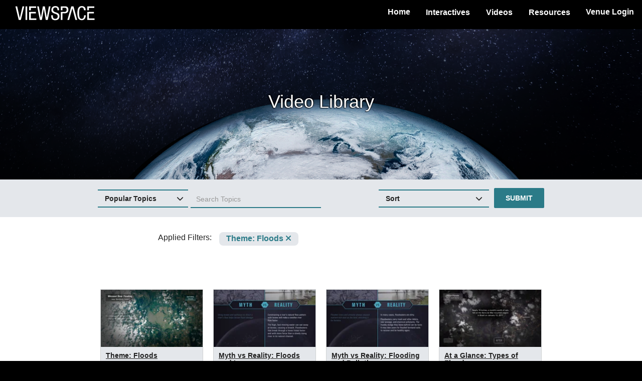

--- FILE ---
content_type: text/html; charset=utf-8
request_url: https://viewspace.org/video_library?tags=1087
body_size: 18233
content:
<!DOCTYPE html>
<html lang='en'>
<head>
<!-- BEGIN Common HEAD config, used in all layouts >>>>>>>>>>>>>>>>>>>>> -->
<meta charset='UTF-8'>
<meta content='IE=Edge' http-equiv='X-UA-Compatible'>
<meta content='width=device-width, initial-scale=1' name='viewport'>
<link crossorigin='use-credentials' href='/manifest.json' rel='manifest'>
<meta content='3.17.178.198' name='request-ip'>
<link href='/assets/pwa/vs-icon-36x36-8ba9e1a2b2656a7754b9bb181f348074ff6f6b4d7f468a99d5bb5284768c9a95.png' rel='apple-touch-icon' sizes='36x36'>
<link href='/assets/pwa/vs-icon-48x48-df56b86e3709f108c9c5d239874b20d5a60486af08092f7e7daabede8ac9030e.png' rel='apple-touch-icon' sizes='48x48'>
<link href='/assets/pwa/vs-icon-60x60-6b9707c2f7732e16cd0b7aa2fc10fbd8a6194743cce4072749467998169fa061.png' rel='apple-touch-icon' sizes='60x60'>
<link href='/assets/pwa/vs-icon-72x72-723d972ddf376137029f5cb274a546a390d346e0fa01068c4b8850ed4cdd108f.png' rel='apple-touch-icon' sizes='72x72'>
<link href='/assets/pwa/vs-icon-76x76-b3d7269a00399b747e2949af6f5ba5de4434373bc4664a6c0a72355b7d6c71eb.png' rel='apple-touch-icon' sizes='76x76'>
<link href='/assets/pwa/vs-icon-96x96-719f547215d4cce444af57674bcf8919aaf6c91c1c5dfe6349d6d21405e7e56b.png' rel='apple-touch-icon' sizes='96x96'>
<link href='/assets/pwa/vs-icon-120x120-58dbac7b5faf950bf3379417bda7ffcbf439d9fb1959831f6a66f3721292ab9e.png' rel='apple-touch-icon' sizes='120x120'>
<link href='/assets/pwa/vs-icon-144x144-efbb4056ad71590f6e9241c7acb4c368f429940dc4144aceb6294a2340f5019e.png' rel='apple-touch-icon' sizes='144x144'>
<link href='/assets/pwa/vs-icon-152x152-415ab4177b42eb448c3a8850fd63740d47eb6a81bfb3d3b65ec1bffce0665027.png' rel='apple-touch-icon' sizes='152x152'>
<link href='/assets/pwa/vs-icon-180x180-68b8a7fac9ac82d6c0b874d1fb5dc08584772f84c44af1ad771ef43581b1a92c.png' rel='apple-touch-icon' sizes='180x180'>
<link href='/assets/pwa/vs-icon-192x192-98073990098ab54f29da5848ffa6c57e56a97fec1b6eb5c5a533ba3202fe9f03.png' rel='apple-touch-icon' sizes='192x192'>
<link href='/assets/pwa/vs-icon-384x384-b317f5ac887a27f14284cda801d8d5a1487791af218cb5e47dcc7e7fa5d69152.png' rel='apple-touch-icon' sizes='384x384'>
<link href='/assets/pwa/vs-icon-512x512-74af692cc5c168bce0004e1f2bbe967730c5b636a4d8f648921215032d137f7d.png' rel='apple-touch-icon' sizes='512x512'>
<link href='/assets/pwa/vs-icon-1024x1024-577cca9f8bbd3314d0d72fdb66289b6203d2b57070b0b44888aca66085659313.png' rel='apple-touch-icon' sizes='1024x1024'>

<meta content='yes' name='apple-mobile-web-app-capable'>
<meta content='#222' name='theme-color'>
<title>ViewSpace | Video Library</title>
<meta name="csrf-param" content="authenticity_token" />
<meta name="csrf-token" content="BUyv2vNBKOA5p9S_MLqqdv2LhR7Za38kfZyZV4juUF24hFTDiohMEBA_IG4qf1vYXPbY7gAYGhJhDtrzHw2hlg" />
<script type="importmap" data-turbo-track="reload">{
  "imports": {
    "local_player": "/assets/local_player-6406d8a2a667dd42ebf962f81c4a63c1947e7a5bab6b6bc655f1f85905f59284.js",
    "network": "/assets/network-9b1ead72de03b215741ce52f520d98526ca98c5ccd7a13a8810be58bf9342f58.js",
    "vs_indexeddb_helper": "/assets/vs_indexeddb_helper-676f2594142288ac766f3c0efc3b41f92b27f4d90de6fc67fd12151f8c10c16d.js",
    "local_player/player_controller": "/assets/local_player/player_controller-6e980410144d5edb73b6c071df443e14bdfe0f9b809d0d2a64e39786a7fb98ee.js",
    "local_player/playlist_manager": "/assets/local_player/playlist_manager-158001454f742fb67fb7cf8e0166015f339ff1eb125490196e7a2cb8d444bb06.js",
    "local_player/video_cache_manager": "/assets/local_player/video_cache_manager-805a7ef2aa22c5dd09252289c0f16db8b4706be092323f0fdebda6f7da3aa1c2.js",
    "local_player/viewspace_videos": "/assets/local_player/viewspace_videos-b703b4b784ebc062f1ba79e9897f254a807b2e64cec66785bc2bd28bccc171f9.js"
  }
}</script>
<link rel="modulepreload" href="/assets/local_player-6406d8a2a667dd42ebf962f81c4a63c1947e7a5bab6b6bc655f1f85905f59284.js">
<link rel="modulepreload" href="/assets/network-9b1ead72de03b215741ce52f520d98526ca98c5ccd7a13a8810be58bf9342f58.js">
<link rel="modulepreload" href="/assets/vs_indexeddb_helper-676f2594142288ac766f3c0efc3b41f92b27f4d90de6fc67fd12151f8c10c16d.js">
<link rel="modulepreload" href="/assets/local_player/player_controller-6e980410144d5edb73b6c071df443e14bdfe0f9b809d0d2a64e39786a7fb98ee.js">
<link rel="modulepreload" href="/assets/local_player/playlist_manager-158001454f742fb67fb7cf8e0166015f339ff1eb125490196e7a2cb8d444bb06.js">
<link rel="modulepreload" href="/assets/local_player/video_cache_manager-805a7ef2aa22c5dd09252289c0f16db8b4706be092323f0fdebda6f7da3aa1c2.js">
<link rel="modulepreload" href="/assets/local_player/viewspace_videos-b703b4b784ebc062f1ba79e9897f254a807b2e64cec66785bc2bd28bccc171f9.js">
<script type="module">import "application"</script>
<!-- Google Tag Manager -->
<script>(function(w,d,s,l,i){w[l]=w[l]||[];w[l].push({'gtm.start':
new Date().getTime(),event:'gtm.js'});var f=d.getElementsByTagName(s)[0],
j=d.createElement(s),dl=l!='dataLayer'?'&l='+l:'';j.async=true;j.src=
'https://www.googletagmanager.com/gtm.js?id='+i+dl;f.parentNode.insertBefore(j,f);
})(window,document,'script','dataLayer','GTM-MHMTWRN');</script>
<!-- End Google Tag Manager -->

<script>
  // inPwaMode() is now defined here so it can be used early on by the app.
  // Checks if app is running as a PWA (Progressive Web App).
  // Old way of detecting PWA mode is checking the display-mode or standalone setting.
  // New way of detecting PWA is checking the subdomain.
  function inPwaMode() {
    onAndroid = navigator.userAgent.toLowerCase().includes("android")
    if (window.location.hostname.includes('sliders')){
      return 'sliders_pwa'
    } else if (window.location.hostname.includes('tours')) {
      return 'tours_pwa'
    } else if (window.matchMedia('(display-mode: standalone)').matches ||              // For desktops/laptops (Macs & PCs), Chrome/Edge
        window.matchMedia('(display-mode: fullscreen)').matches && onAndroid ||        // For Android mobile devices, (Chrome)
        window.navigator.standalone) {                                                 // For iPhone/iPad, (Safari)
      return 'old_interactives_pwa'                                                    // These are the old ways of detecting the original Interactives PWA
    } else {
      return false
    }
  }
  
  // Returns true if app is on an Interactives page while running as a PWA.
  // This is useful for a few cases where non-interactive pages load while
  // running as a PWA. For example, the VS home page loads in PWA mode before
  // redirecting to the Interactives about page. The home page load shouldn't
  // register as an inPWA page load in Google Analytics. We are also seeing a
  // few users with unique setups running playlists (and some other pages) in
  // fullscreen mode that register as being inPwa mode in GA. We want to ensure
  // that they don't experience their top nav menus disappearing (as occurs in
  // Pwa mode). This method supports ensuring that only Interactives pages in
  // Pwa mode have their top menu (and other sections) hidden.
  function onPwaInteractivesPages() {
    let onInteractivesPages = false
    let pathname = document.location.pathname
    let hostname = window.location.hostname
    if (pathname.startsWith('/interactives/') || hostname.includes('tours') || hostname.includes('sliders')){
      onInteractivesPages = true
    }
    if (inPwaMode() != false && onInteractivesPages){  // If running as a PWA and on an interactives page
      return true;
    } else {
      return false;
    }
  }
  
  // push info to Google Tag Manager. "dataLayer" is provided by gtm_rails
  // gtm_rails is not loaded if gtm_container_id is blank,
  //   `config/google_tag_manager.yml` references credentials
  
  let pwa_mode = inPwaMode()
  if (pwa_mode == 'sliders_pwa'){
    dataLayer.push({'sliders_pwa': true})
  } else if (pwa_mode == 'tours_pwa'){
    dataLayer.push({'tours_pwa': true})
  } else if (onPwaInteractivesPages() == true){
    dataLayer.push({'legacy_pwa': true})
  }
  //dataLayer.push({'isLoggedIn': false,
  //                'isPWA': onPwaInteractivesPages()}); // Returns true if in Pwa mode and on an Interactives page
</script>
<!-- END Common HEAD config, used in all layouts <<<<<<<<<<<<<<<<<<<<<< -->

<link rel="stylesheet" href="/assets/application-8340e4da8f9e39dd66ea9f1ffa15569b97c2fcb1d4264ea331a52ccbf50be8d7.css" media="all" data-turbolinks-track="reload" />

<script src="/assets/application-92685c4e688d7e941f11e2634e0d880710d7fa0d8071ee1efafde3a6fecc4af2.js" data-turbolinks-track="reload"></script>
<script src="//afarkas.github.io/lazysizes/lazysizes.min.js" async="async"></script>
<meta content='ViewSpace | Video Library' property='og:title'>
<meta content='A free, web-based collection of astronomy and Earth science videos and interactives.' property='og:description'>
<meta content='https://viewspace.org/assets/social-thumbnail-4a26c5971e5259fd830fbd807ae55219387800ad9080637a7d165b3824a311a9.png' property='og:image'>
<link rel="icon" type="image/x-icon" href="/assets/favicon-ae013ec48f810a42eba6f1419e92d0370660ae7f99c459740552fec1f9cde3b1.ico" />
</head>
<body data-edit-mode='false'>
<!-- Google Tag Manager (noscript) -->
<noscript><iframe src="https://www.googletagmanager.com/ns.html?id=GTM-MHMTWRN"
height="0" width="0" style="display:none;visibility:hidden"></iframe></noscript>
<!-- End Google Tag Manager (noscript) -->

<!-- Vimeo/GTM integration, see https://help.vimeo.com/hc/en-us/articles/115002859607-Integrating-with-Google-Tag-Manager -->
<script defer='defer' src='https://extend.vimeocdn.com/ga/94554777.js' type='text/javascript'></script>
<header role='banner'>
<div id='skip_to_content'>
<a data-turbolinks="false" href="#main-content">Skip to main content</a>
</div>
<nav aria-labelledby='primary-navigation-header' class='menu navbar navbar-default' role='navigation'>
<h2 id="primary-navigation-header" class="sr-only">Primary Navigation</h2>
<a class="navbar-brand" id="navbar-brand-id" href="/"><img alt="ViewSpace" aria-hidden="true" src="/assets/viewspace_wordmark_white-ac0fe856b6b9d6a883a6d97aae0e75bc1f3c80a6815234a9a0e109640088cefb.svg" />
<span class='sr-only'>ViewSpace Homepage</span>
</a><!-- Brand and toggle get grouped for better mobile display -->
<div class='navbar-header hide-for-pwa'>
<button aria-expanded='false' class='navbar-toggle collapsed' data-target='#navbarCollapsed' data-toggle='collapse' type='button'>
<span class='sr-only'>Toggle navigation</span>
<span class='icon-bar'></span>
<span class='icon-bar'></span>
<span class='icon-bar'></span>
</button>
</div>
<div class='collapse navbar-collapse' id='navbarCollapsed'>
<ul aria-labelledby="primary-navigation-header" role="list" class="nav navbar-nav navbar-right hide-for-pwa"><li><a href="/">Home</a></li>
<li class='dropdown'>
<button name="button" type="button" aria-expanded="false" class="btn btn-menu-dropdown dropdown-toggle" data-toggle="dropdown">Interactives</button>
<ul class='dropdown-menu'>
<li><a class="" href="/interactives#image_tours">Image Tours Library</a></li>
<li><a class="" href="/interactives#image_sliders">Image Sliders Library</a></li>
<li><a class="" href="/interactives/about">About the Interactives</a></li>
</ul>
</li>
<li class='dropdown'>
<button name="button" type="button" aria-expanded="false" class="btn btn-menu-dropdown dropdown-toggle" data-toggle="dropdown">Videos</button>
<ul class='dropdown-menu'>
<li><a class="" href="/video_library">Video Library</a></li>
<li><a class="" href="/playlists/featured">Video Collections</a></li>
<li><a class="" href="/resources/videos">About the Videos</a></li>
</ul>
</li>
<li class='dropdown'>
<button name="button" type="button" aria-expanded="false" class="btn btn-menu-dropdown dropdown-toggle" data-toggle="dropdown">Resources</button>
<ul class='dropdown-menu'>
<li><a class="" href="/resources/museum_resources">Museum Resources</a></li>
<li><a class="" href="/resources/exhibit_labels">Exhibit Labels</a></li>
<li><a class="" href="/support/guide">Setup Guide</a></li>
<li><a class="" href="/support/message/new">Contact Us</a></li>
</ul>
</li>
<li class='login-button'><a href="/devise_users/sign_in">Venue Login</a></li>
</ul></div>
</nav>
<script>
  if (typeof pwa_hide_html_elements === 'function') {
    pwa_hide_html_elements();
  }
  
  $(document).on('turbolinks:load', function () {
    setUIForEditMode()         // Maintains edit_mode appearance between individual content update submits/reloads of page
  })
  
  function inEditMode() {
     if (document.getElementById('edit_mode_check_box')){
      return !!document.getElementById('edit_mode_check_box').checked;
    } else {
      return false;
    }
  }
  
  function reloadWithLocale(locale='en'){      // Fired after user clicks edit_mode checkbox. Reloads the page with appropriate draft or non-draft locale.
    var url = new URL(window.location);
  
    if (inEditMode()){
      // Add edit_mode and draft locale
      url.searchParams.append("edit_mode", "true");
  
      if (!locale.endsWith("draft")) {
        url.searchParams.set("locale", locale + '_draft');
      }
    } else {
      // Remove edit_mode and locale
      url.searchParams.delete("edit_mode");
      url.searchParams.delete("locale");
    }
    //Navigate to the updated URL
    window.location.assign(url);
  }
  
  function setUIForEditMode(){               // On page load, update UI for edit mode appearance/functionality
    if (inEditMode()) {
      disableAllLinksOnPage()
      initEditableEvents()
      turnOnEditModeStyling()
    }
  }
  
  function disableAllLinksOnPage() {         // When in edit mode, links should be inactive so clicking to change their text doesn't load a new page
    links = document.getElementsByTagName("a")
    for (i = 0; i < links.length; i++) {
      if (links[i].text != 'Save'){                   // Skip the 'Update' content links (they are needed for submit the content changes)
        links[i].onclick = function() {return false}    // Make all other links on page inactive
        if (links[i].getAttribute('data-method')){
          links[i].setAttribute('data-method', '')      // Needed to inactivate the sign-out link (and any link with a data-method)
        }
        if (links[i].getAttribute('data-toggle')){
          links[i].setAttribute('data-toggle', '')      // Needed to inactivate the sign-out link (and any link with a data-method)
        }
      }
    }
  }
  
  function initEditableEvents() {
    console.debug("initEditableEvents")
    $('[data-editable]').on('click', toggleEditableArea)
  }
  
  function turnOnEditModeStyling() {         // Activates edit mode styling for each editable component. (Currently just highlights on hover).
    document.body.dataset.editMode = true
  }
  
  function showOrHideEditableArea(parent_element_id) {                              // Shows or hides the editable text area and update link
    // TODO: convert to event response. This doesn't work if there is more than one element on a page from the same i18n key. An event would use the element we clicked on.
    console.debug("showOrHideEditableArea", {parent_element_id: parent_element_id, this: this})
    if (!inEditMode()) {
      throw new Error('Should only be called when editMode==true')
    }
  
    parentEl = document.getElementById(parent_element_id)
    toggledDisplay = (parentEl.style.display == 'none') ? 'initial' : 'none'
    // debugger
    console.debug("showOrHideEditableArea", {parentEl: parentEl, toggledDisplay: toggledDisplay})
    parentEl.style.display = toggledDisplay
  }
  
  // Used by event(s) on editable_elements
  function toggleEditableArea(event) {                              // Shows or hides the editable text area and update link
    console.debug("toggleEditableArea", {target: event.target, event: event, this: this})
    if (!inEditMode()) {
      throw new Error('Should only be called when editMode==true')
    }
    // debugger
    event.preventDefault(); //disable normal "click" event
  
    editableUiElementId = $(this).data('editableUiId');
    uiElSelector = '#' + jQuery.escapeSelector(editableUiElementId); // escape periods/colons for jQuery selector
    console.debug("in toggleEditableArea", {toggling: uiElSelector})
    $(uiElSelector).toggle();
  }
  
  function updateContent(key, locale) {                                              // Update YAML file with new content for given key. Load action which handles that.
    // TODO: convert to event response. This doesn't work if there is more than one element on a page from the same i18n key. An event would use the element we clicked on.
    var text_area = document.getElementById(key);
    var updateRequestUrl = new URL(window.location.origin);
  
    updateRequestUrl.pathname = "/admin/content_files/in_page_content_update";
    updateRequestUrl.search = window.location.search // Start with existing params (locale, edit_mode, search/filter params)
    updateRequestUrl.searchParams.append("content", encodeURIComponent(text_area.value));
    updateRequestUrl.searchParams.append("key", encodeURIComponent(key));
  
    // window.location.href = window.location.origin + "/admin/content_files/in_page_content_update?content=" + encodeURIComponent(text_area.value) + "&key=" + key + "&edit_mode=" + inEditMode() + "&locale=" + locale
  
    window.location.assign(updateRequestUrl);
  }
</script>

<section id='flashMessages'>

</section>

</header>
<main role='main'>

<div class='banner light-on-dark' style='background-image: url(&#39;https://viewspace.org/assets/banners/banner-video-library-f7aebc6a7ffaa94be56191a662e6338c08049052f59a43a6d1eb696d9882c087.png&#39;);'>
<h1 id="main-content" tabindex="-1" class="banner-text">Video Library
</h1></div>

<div class='search_bar video-library dark-on-light'>
<div class='container'>
<div class='row'>
<div class='col-xs-6 search_bar_side left'>
<div class='full_view search_bar_side select_tags_container_full_view'>
<div class='viewspace-dropdown-container border-topbottom library_dropdown popular_tags' data-value=''>
<div class='shadow_on_open'></div>
<button name="button" type="button" aria-controls="popular-topics-content" aria-expanded="false" class="btn-link selector-text" onclick="viewspace_dropdown(this)"><h2 class='title' id='popular-topics-heading'>Popular Topics</h2>
<div class='indicator'>
<div class='icon'>
<i aria-hidden="true" class="fa-chevron-down fa-solid"></i>
</div>
</div>
</button><div class='selector-content' id='popular-topics-content'>
<div class='checkbox_option'>
<input id='pop_tag_0' name='popular_tag' onchange='handle_pop_tag_change(this);' type='checkbox' value='1643'>
<label class='library_check_box_wrapper' for='pop_tag_0'>
<span class='library_check_box'>
<span class='library_check_box_check'>
<i class="fa-check fa-solid"></i>
</span>
</span>
</label>
<label class='library_check_box_label' for='pop_tag_0' tabindex='0'>
Space
</label>
</div>
<div class='checkbox_option'>
<input id='pop_tag_1' name='popular_tag' onchange='handle_pop_tag_change(this);' type='checkbox' value='1642'>
<label class='library_check_box_wrapper' for='pop_tag_1'>
<span class='library_check_box'>
<span class='library_check_box_check'>
<i class="fa-check fa-solid"></i>
</span>
</span>
</label>
<label class='library_check_box_label' for='pop_tag_1' tabindex='0'>
Earth
</label>
</div>
<div class='checkbox_option'>
<input id='pop_tag_2' name='popular_tag' onchange='handle_pop_tag_change(this);' type='checkbox' value='77'>
<label class='library_check_box_wrapper' for='pop_tag_2'>
<span class='library_check_box'>
<span class='library_check_box_check'>
<i class="fa-check fa-solid"></i>
</span>
</span>
</label>
<label class='library_check_box_label' for='pop_tag_2' tabindex='0'>
Atmosphere
</label>
</div>
<div class='checkbox_option'>
<input id='pop_tag_3' name='popular_tag' onchange='handle_pop_tag_change(this);' type='checkbox' value='21'>
<label class='library_check_box_wrapper' for='pop_tag_3'>
<span class='library_check_box'>
<span class='library_check_box_check'>
<i class="fa-check fa-solid"></i>
</span>
</span>
</label>
<label class='library_check_box_label' for='pop_tag_3' tabindex='0'>
Change Over Time
</label>
</div>
<div class='checkbox_option'>
<input id='pop_tag_4' name='popular_tag' onchange='handle_pop_tag_change(this);' type='checkbox' value='4'>
<label class='library_check_box_wrapper' for='pop_tag_4'>
<span class='library_check_box'>
<span class='library_check_box_check'>
<i class="fa-check fa-solid"></i>
</span>
</span>
</label>
<label class='library_check_box_label' for='pop_tag_4' tabindex='0'>
Dust
</label>
</div>
<div class='checkbox_option'>
<input id='pop_tag_5' name='popular_tag' onchange='handle_pop_tag_change(this);' type='checkbox' value='15'>
<label class='library_check_box_wrapper' for='pop_tag_5'>
<span class='library_check_box'>
<span class='library_check_box_check'>
<i class="fa-check fa-solid"></i>
</span>
</span>
</label>
<label class='library_check_box_label' for='pop_tag_5' tabindex='0'>
Star Formation
</label>
</div>
<div class='checkbox_option'>
<input id='pop_tag_6' name='popular_tag' onchange='handle_pop_tag_change(this);' type='checkbox' value='34'>
<label class='library_check_box_wrapper' for='pop_tag_6'>
<span class='library_check_box'>
<span class='library_check_box_check'>
<i class="fa-check fa-solid"></i>
</span>
</span>
</label>
<label class='library_check_box_label' for='pop_tag_6' tabindex='0'>
Water
</label>
</div>

</div>
</div>
<select name="tags[]" id="tag_search" multiple="multiple" class="search_text" data-placeholder="Search Topics" data-theme="bootstrap" style="width:70%;"><option value="1643">Space</option>
<option value="1637">News From The Universe</option>
<option value="1642">Earth</option>
<option value="9">Hubble Space Telescope</option>
<option value="1699">Water, Snow, And Ice</option>
<option value="959">Above &amp; Beyond</option>
<option value="1698">Landforms And Plate Tectonics</option>
<option value="200">Solar System</option>
<option value="553">Webb Space Telescope</option>
<option value="437">Exoplanet</option>
<option value="461">Life And Death Of Stars</option>
<option value="5">Galaxy</option>
<option value="342">Myth Vs Reality</option>
<option value="111">Infrared Light</option>
<option value="1702">Human Impacts</option>
<option value="141">X-Rays</option>
<option value="341">EarthWatch</option>
<option value="21">Change Over Time</option>
<option value="155">Satellite</option>
<option value="15">Star Formation</option>
<option value="4">Dust</option>
<option value="140">Chandra X-ray Observatory</option>
<option value="16">Stars</option>
<option value="7">Gas</option>
<option value="77">Atmosphere</option>
<option value="51">Black Hole</option>
<option value="1701">Natural Hazards And Events</option>
<option value="136">Supernova</option>
<option value="19">Visible/Optical Light</option>
<option value="212">Where On Earth</option>
<option value="1">Color Interpretation</option>
<option value="50">Nebula</option>
<option value="567">Early Universe</option>
<option value="214">Did You Know</option>
<option value="962">Insight</option>
<option value="466">How Do We Know?</option>
<option value="139">Spitzer Space Telescope</option>
<option value="34">Water</option>
<option value="1697">Earth And The Solar System</option>
<option value="460">History And Origin Of The Universe</option>
<option value="936">At A Glance</option>
<option value="63">Milky Way Galaxy</option>
<option value="463">Other Solar Systems, Other Earths</option>
<option value="222">Celestial Tour</option>
<option value="206">The Sun</option>
<option value="814">Supermassive Black Hole</option>
<option value="14">Spiral Galaxy</option>
<option value="301">Human Impact/Effects On People</option>
<option value="8">Gravity</option>
<option value="81">Temperature</option>
<option value="148">Multi-Wavelength Light</option>
<option value="454">Wind</option>
<option value="462">Structure and Makeup of the Universe</option>
<option value="137">Supernova Remnant</option>
<option value="546">Erosion</option>
<option value="75">Ice</option>
<option value="218">Ultraviolet Light</option>
<option value="254">Climate Change / Global Warming</option>
<option value="1845">spanish/español</option>
<option value="522">Galaxy Cluster</option>
<option value="78">Clouds</option>
<option value="1706">Topic: Remote Sensing</option>
<option value="228">Glacier</option>
<option value="224">Image Tour</option>
<option value="43">Galaxy Interactions</option>
<option value="972">International Space Station</option>
<option value="149">Electromagnetic Spectrum</option>
<option value="32">Location: Inside Milky Way</option>
<option value="602">Desert</option>
<option value="372">Mars</option>
<option value="1131">Binary Stars</option>
<option value="736">Volcanic Eruption</option>
<option value="219">Planet Formation</option>
<option value="582">Flood/Flooding</option>
<option value="1048">Terrestrial Tour</option>
<option value="877">Young Stars</option>
<option value="47">Elliptical Galaxy</option>
<option value="830">Stellar Wind</option>
<option value="45">Galaxy Collision</option>
<option value="54">Galaxy Evolution</option>
<option value="354">Gravitational Lensing</option>
<option value="813">Star Death</option>
<option value="930">What In The Universe</option>
<option value="36">Weather</option>
<option value="80">Climate</option>
<option value="456">Volcano</option>
<option value="327">National Park</option>
<option value="1158">Star Forming Nebula</option>
<option value="243">Fresh Water</option>
<option value="208">Agriculture</option>
<option value="445">Planetary Nebula</option>
<option value="146">Gamma Rays</option>
<option value="271">Wetland</option>
<option value="31">White Dwarf</option>
<option value="901">Exoplanet Atmosphere</option>
<option value="145">Fermi Gamma-ray Space Telescope</option>
<option value="117">Hurricane</option>
<option value="518">Asteroid</option>
<option value="526">Coral Reef</option>
<option value="903">Search For Life</option>
<option value="143">Magnetic Field</option>
<option value="17">Star Cluster</option>
<option value="635">Debris Disk/Circumstellar Disk</option>
<option value="1687">Theme: Deserts</option>
<option value="531">Ecosystem</option>
<option value="1552">Theme: Supernovas</option>
<option value="1453">Theme: Freshwater</option>
<option value="578">World Of Change</option>
<option value="1636">Tonight&#39;s Sky</option>
<option value="216">Radio Waves</option>
<option value="375">Jupiter</option>
<option value="692">Vegetation</option>
<option value="157">Ground Based Telescope</option>
<option value="1168">Gas And Dust Clouds</option>
<option value="534">Galaxy Merger</option>
<option value="1548">Theme: Earth At Night</option>
<option value="1685">Theme: Coral Reefs</option>
<option value="197">Protoplanetary Disk</option>
<option value="472">Gravitational Lens</option>
<option value="67">Andromeda Galaxy/M31</option>
<option value="265">Scientific Visualization</option>
<option value="963">Theme: Volcanoes</option>
<option value="39">Galactic Core</option>
<option value="1711">Black Hole Jet</option>
<option value="1577">Theme: Our Dynamic Solar System</option>
<option value="1396">Theme: Marshes</option>
<option value="1639">Beyond The Headline</option>
<option value="177">Comet</option>
<option value="211">Operational Land Imager</option>
<option value="48">Irregular Galaxy</option>
<option value="248">Fire</option>
<option value="885">Spectroscopy</option>
<option value="221">Planetary System</option>
<option value="843">Uranus</option>
<option value="957">Theme: Discovering Galaxies</option>
<option value="1159">Theme: Star Forming Nebulas</option>
<option value="1682">Theme: Clouds</option>
<option value="1551">Theme: Stars</option>
<option value="566">Dust Cloud</option>
<option value="1087">Theme: Floods</option>
<option value="1688">Theme: Galaxy Structure</option>
<option value="1550">Theme: Galaxy Evolution</option>
<option value="1082">Theme: Planetary Nebulas</option>
<option value="1340">Theme: Mountains</option>
<option value="521">Light</option>
<option value="464">Cosmic Mysteries</option>
<option value="103">Pollution</option>
<option value="108">Shadows</option>
<option value="1549">Theme: Glaciers</option>
<option value="465">Extreme Physics And Phenomena</option>
<option value="969">Volcanic Ash</option>
<option value="118">Storm</option>
<option value="1287">Theme: Star And Planet Formation</option>
<option value="223">In A Different Light</option>
<option value="1002">Star Life Cycle</option>
<option value="1690">Theme: Frontier Fields</option>
<option value="993">Theme: Colliding Galaxies</option>
<option value="1686">Theme: Exoplanets</option>
<option value="53">Stellar Nursery</option>
<option value="174">Tectonic Plates</option>
<option value="956">Theme: Tsunamis</option>
<option value="412">Earthquake</option>
<option value="12">Location: Outside Milky Way</option>
<option value="540">Jets</option>
<option value="220">Cosmic Expansion</option>
<option value="1645">Theme: Agriculture</option>
<option value="130">Transmission</option>
<option value="1606">Theme: Light And Distance</option>
<option value="129">Ocean</option>
<option value="162">Mountains / Mountain Range</option>
<option value="1785">Nancy Grace Roman Space Telescope</option>
<option value="317">Space Station</option>
<option value="1671">Theme: Earth&#39;s Atmosphere</option>
<option value="257">Seasons</option>
<option value="204">Solar Wind</option>
<option value="86">Atmospheric Science</option>
<option value="411">Tsunami</option>
<option value="557">Galaxy Shape</option>
<option value="284">Farm</option>
<option value="731">Sediment</option>
<option value="955">Theme: Shadows</option>
<option value="83">Hydrosphere</option>
<option value="571">Ocean Waves</option>
<option value="333">Coast</option>
<option value="468">Neutron Star</option>
<option value="410">Natural Disaster</option>
<option value="1272">Theme: Search For Life</option>
<option value="286">Image Interpretation</option>
<option value="1668">Theme: Deforestation</option>
<option value="76">Snow</option>
<option value="316">Lake</option>
<option value="1678">Theme: National Parks</option>
<option value="789">Shockwave</option>
<option value="446">Emission Nebula</option>
<option value="26">Scale</option>
<option value="56">Radiation</option>
<option value="994">Plate Tectonics</option>
<option value="142">Pulsar</option>
<option value="331">Sand</option>
<option value="535">Biological Variety</option>
<option value="1373">Theme: Hubble Space Telescope</option>
<option value="839">Moon</option>
<option value="376">Saturn</option>
<option value="189">Orion Nebula</option>
<option value="55">Stellar Evolution</option>
<option value="1703">Life On Earth</option>
<option value="815">Variable Star</option>
<option value="65">History Of Science</option>
<option value="52">Galaxy Spiral Arms</option>
<option value="107">Solar Radiation</option>
<option value="1298">Massive Stars</option>
<option value="236">Glacial Retreat</option>
<option value="258">Seasonal Change</option>
<option value="82">Greenhouse Effect</option>
<option value="272">Marsh</option>
<option value="330">Dunes</option>
<option value="38">Dust Lane</option>
<option value="747">Dust Storm</option>
<option value="500">Geology</option>
<option value="775">Location: Inside Solar System</option>
<option value="110">Sunlight</option>
<option value="199">Molecular Cloud</option>
<option value="245">Drought</option>
<option value="293">Smoke</option>
<option value="373">Venus</option>
<option value="656">Scientific Process</option>
<option value="27">Speed Of Light</option>
<option value="371">Earth&#39;s Moon</option>
<option value="325">Island</option>
<option value="46">Globular Star Cluster</option>
<option value="158">Map</option>
<option value="1605">First Galaxies</option>
<option value="673">Sand Dunes</option>
<option value="822">Large Magellanic Cloud</option>
<option value="93">Reflection</option>
<option value="444">Carbon Dioxide</option>
<option value="1289">Supernova 1987 A</option>
<option value="1374">Atmospheric Distortion</option>
<option value="1170">Ionization</option>
<option value="87">Fog</option>
<option value="792">Tidal Forces</option>
<option value="397">Europa</option>
<option value="339">Coronagraph</option>
<option value="368">Transit Method</option>
<option value="581">Irrigation</option>
<option value="860">Looking Back In Time</option>
<option value="85">Biosphere</option>
<option value="233">Iceberg</option>
<option value="906">Galaxy Center</option>
<option value="1375">Point Spread Function</option>
<option value="182">Vapor</option>
<option value="249">Landslide</option>
<option value="870">Kepler Space Telescope</option>
<option value="337">Solar Eclipse</option>
<option value="213">Food</option>
<option value="869">Red Dwarf</option>
<option value="1733">Tidal Disruption Event</option>
<option value="907">Sagittarius A*</option>
<option value="458">Troposphere</option>
<option value="470">Dark Matter</option>
<option value="920">Swift Observatory</option>
<option value="6">Galaxy Structure/Composition</option>
<option value="350">Orbit</option>
<option value="1127">Gas Shells</option>
<option value="1224">Water Cycle</option>
<option value="225">Cosmic Tour</option>
<option value="1257">Ocean Atmosphere Land Biosphere Interactions</option>
<option value="688">Dune Field</option>
<option value="469">Dark Energy</option>
<option value="352">Frontier Fields Program</option>
<option value="708">Requirements For Life</option>
<option value="242">Ocean Current</option>
<option value="1497">Poles</option>
<option value="844">Voyager 2</option>
<option value="519">Dust Shells</option>
<option value="154">Ocean Floor</option>
<option value="13">Perspective</option>
<option value="29">Time</option>
<option value="1190">Rain</option>
<option value="226">Ice Sheet</option>
<option value="1256">Air Temperature</option>
<option value="507">Alpine Glacier</option>
<option value="926">Eta Carinae</option>
<option value="1644">Before And After</option>
<option value="435">Volcanic Crater</option>
<option value="227">Sea Ice</option>
<option value="596">Rainforest</option>
<option value="737">Crater Lake</option>
<option value="1530">Supernova Type 1 A</option>
<option value="190">Trapezium Star Cluster</option>
<option value="1249">Portraits Of Earth</option>
<option value="727">Coral</option>
<option value="880">Deposition</option>
<option value="377">Neptune</option>
<option value="194">Redshift</option>
<option value="97">Cirrus</option>
<option value="230">Ice Shelf</option>
<option value="134">Crab Nebula</option>
<option value="1585">Star Temperature</option>
<option value="59">Sombrero Galaxy/M104</option>
<option value="18">Whirlpool Galaxy/M51</option>
<option value="307">Folded Rock</option>
<option value="859">Cosmic Address</option>
<option value="467">Gravitational Waves</option>
<option value="353">Hubble Ultradeep Field</option>
<option value="904">Structure Of The Universe</option>
<option value="133">Absorption</option>
<option value="530">Ecology</option>
<option value="263">Scientific Model</option>
<option value="471">Cosmic Distance Ladder</option>
<option value="1169">Cloud Collapse</option>
<option value="616">Algae</option>
<option value="805">Fusion</option>
<option value="537">Mass</option>
<option value="828">Pillar</option>
<option value="1118">Levee</option>
<option value="1261">Aerosols/Atmospheric Particles</option>
<option value="1099">Mudslide</option>
<option value="544">Volcanic Islands</option>
<option value="1175">Bow Shock</option>
<option value="1164">Gas And Dust Compression</option>
<option value="735">Caldera</option>
<option value="1083">Red Giant</option>
<option value="551">Lagoon</option>
<option value="840">Planetary Rings</option>
<option value="682">Coastal Desert</option>
<option value="541">Atoll</option>
<option value="1380">Great Red Spot</option>
<option value="1252">Fishing</option>
<option value="499">Ice Melt</option>
<option value="28">Supergiant</option>
<option value="64">Pinwheel Galaxy/M101</option>
<option value="94">Energy Flow</option>
<option value="123">Stratus</option>
<option value="1098">Monsoon</option>
<option value="895">Alpha Centauri</option>
<option value="953">Herschel Space Observatory</option>
<option value="873">Fish</option>
<option value="831">Triggered Star Formation</option>
<option value="1291">Dust Generation</option>
<option value="891">Habitability</option>
<option value="944">Planck Satellite</option>
<option value="430">Oxygen</option>
<option value="10">Hydrogen Gas</option>
<option value="1641">Deforestation</option>
<option value="1031">Ice Melange</option>
<option value="451">Galaxy Evolution Explorer (GALEX)</option>
<option value="816">X-Ray Binary</option>
<option value="291">Forest</option>
<option value="260">Ozone</option>
<option value="1679">Global Feature Tour</option>
<option value="131">Albedo/Reflectivity</option>
<option value="1073">Fish Kill</option>
<option value="804">Equilibrium</option>
<option value="508">Continental Glacier</option>
<option value="49">Galaxy Classification</option>
<option value="565">Pandora&#39;s Cluster/Abell 2744</option>
<option value="264">Stratosphere</option>
<option value="3">Distance</option>
<option value="856">Proxima Centauri</option>
<option value="666">Space Time</option>
<option value="109">Terrestrial Radiation</option>
<option value="217">Microwaves</option>
<option value="209">Aquaculture</option>
<option value="440">Hydrogen</option>
<option value="323">Canyon</option>
<option value="811">Quasar</option>
<option value="163">Valleys</option>
<option value="494">Meteorite</option>
<option value="1290">Dust Formation</option>
<option value="829">Small Magellanic Cloud</option>
<option value="30">V838 Monocerotis</option>
<option value="428">Aurora</option>
<option value="150">History</option>
<option value="640">General Relativity</option>
<option value="188">Eagle Nebula</option>
<option value="945">Cosmic Microwave Background</option>
<option value="171">Subduction Zone</option>
<option value="169">Mid Ocean Ridge</option>
<option value="37">Galactic Halo</option>
<option value="1455">Conservation</option>
<option value="262">Ozone Hole</option>
<option value="292">Burn Scar</option>
<option value="1508">Fjord</option>
<option value="570">Interstellar Medium</option>
<option value="1180">Dust Recycling</option>
<option value="506">Ice Cap</option>
<option value="572">Coral Bleaching</option>
<option value="308">Fault</option>
<option value="1480">Earth At Night</option>
<option value="872">Are We Alone</option>
<option value="984">Air Travel</option>
<option value="986">Glacial Ice</option>
<option value="943">Wide Field Infrared Survey Explorer/Wise</option>
<option value="457">Sulfur Dioxide</option>
<option value="431">Nitrogen</option>
<option value="198">Accretion</option>
<option value="702">Aquifer</option>
<option value="288">Tundra</option>
<option value="124">Stratocumulus</option>
<option value="1580">Star Composition</option>
<option value="79">Condensation</option>
<option value="893">Mirror</option>
<option value="1121">Dead Zone</option>
<option value="799">Centaurus A</option>
<option value="1599">Supernova Types</option>
<option value="625">Deep Ocean</option>
<option value="779">Dinosaur</option>
<option value="1836">Astro Snack</option>
<option value="1134">Magnetic Reversal</option>
<option value="1278">Habitable Zone</option>
<option value="588">Salt</option>
<option value="1321">Dome Mountains</option>
<option value="726">Sandbar</option>
<option value="326">Floating Island</option>
<option value="619">Habitat Loss</option>
<option value="998">Jet Stream</option>
<option value="69">Cepheid Variable Star</option>
<option value="95">Noctilucent</option>
<option value="58">Galactic Disk</option>
<option value="22">Light Echo</option>
<option value="743">Tropical Glacier</option>
<option value="234">Meltwater</option>
<option value="946">Big Bang</option>
<option value="1565">Geyser</option>
<option value="490">Sofia</option>
<option value="1406">Mud Flat</option>
<option value="195">Hubble Deep Field</option>
<option value="1399">Tidal Marsh</option>
<option value="1151">Helix Nebula</option>
<option value="1189">Lightning</option>
<option value="1428">Coastline</option>
<option value="1600">Gas Recycling</option>
<option value="1447">Fertilizer</option>
<option value="1139">Magnetic Polarity</option>
<option value="191">Carina Nebula</option>
<option value="819">Magnetism</option>
<option value="250">Greenhouse Gases</option>
<option value="1120">Algae Bloom</option>
<option value="1141">Cat&#39;s Eye Nebula</option>
<option value="638">Direct Imaging</option>
<option value="1295">Rayleigh Scattering</option>
<option value="603">Aral Sea</option>
<option value="1572">Ancient Civilizations</option>
<option value="1571">Archaeology</option>
<option value="1529">Big Dipper</option>
<option value="817">Auroral Eruption</option>
<option value="520">Mass Ejection</option>
<option value="554">Parallel Field</option>
<option value="1538">City</option>
<option value="144">Electrons</option>
<option value="252">Positive Feedback</option>
<option value="164">Data Interpretation</option>
<option value="273">Dam</option>
<option value="784">Meteor/Shooting Star</option>
<option value="61">Barred Spiral Galaxy</option>
<option value="1842">Telescope Event Horizon Telescope</option>
<option value="332">Barchan Dunes</option>
<option value="1106">Farming</option>
<option value="235">Glacial Advance</option>
<option value="256">Methane</option>
<option value="657">Apparent Location</option>
<option value="42">Antennae Galaxies</option>
<option value="564">Dark Nebula</option>
<option value="648">Apparent Size</option>
<option value="848">Exposure Time</option>
<option value="295">Heat Island Effect</option>
<option value="275">Mining</option>
<option value="439">Horsehead Nebula</option>
<option value="244">Salt Water</option>
<option value="1710">Galaxy M87</option>
<option value="1564">Mountain Building</option>
<option value="1514">Polar Vortex</option>
<option value="573">Pillars Of Creation</option>
<option value="836">Axial Tilt</option>
<option value="928">Bok Globule</option>
<option value="374">Mercury</option>
<option value="1732">Blazar</option>
<option value="1006">Barrier Beach</option>
<option value="442">Carbon</option>
<option value="306">Rock Layers</option>
<option value="429">Magnetotail</option>
<option value="935">Westerlund 2</option>
<option value="274">Canal</option>
<option value="568">Hubble Law</option>
<option value="1709">Titan</option>
<option value="821">Kitt Peak National Observatory</option></select>
</div>
<div class='mobile_view'>
<div class='library_dropdown filter filter_dropdown_contents'>
<div class='viewspace-dropdown-container border-topbottom library_dropdown filter popular_tags_mobile can_dim' data-value=''>
<button name="button" type="button" aria-controls="mobile-content-popular-topics" aria-expanded="false" class="btn-link selector-text" onclick="viewspace_dropdown(this)"><h2 class='title' id='mobile-heading-popular-topics'>Popular Topics</h2>
<div class='indicator'>
<div class='icon'>
<i aria-hidden="true" class="fa-chevron-down fa-solid"></i>
</div>
</div>
</button><div class='selector-content' id='mobile-content-popular-topics'>
<div class='popular_topics_scroll_area'>
<div class='checkbox_option'>
<input id='mob_pop_tag_0' name='popular_tag' onchange='handle_pop_tag_change(this);' type='checkbox' value='1643'>
<label class='library_check_box_wrapper' for='mob_pop_tag_0'>
<span class='library_check_box'>
<span class='library_check_box_check'>
<i class="fa-check fa-solid"></i>
</span>
</span>
</label>
<label class='library_check_box_label' for='mob_pop_tag_0' tabindex='0'>
Space
</label>
</div>
<div class='checkbox_option'>
<input id='mob_pop_tag_1' name='popular_tag' onchange='handle_pop_tag_change(this);' type='checkbox' value='1642'>
<label class='library_check_box_wrapper' for='mob_pop_tag_1'>
<span class='library_check_box'>
<span class='library_check_box_check'>
<i class="fa-check fa-solid"></i>
</span>
</span>
</label>
<label class='library_check_box_label' for='mob_pop_tag_1' tabindex='0'>
Earth
</label>
</div>
<div class='checkbox_option'>
<input id='mob_pop_tag_2' name='popular_tag' onchange='handle_pop_tag_change(this);' type='checkbox' value='77'>
<label class='library_check_box_wrapper' for='mob_pop_tag_2'>
<span class='library_check_box'>
<span class='library_check_box_check'>
<i class="fa-check fa-solid"></i>
</span>
</span>
</label>
<label class='library_check_box_label' for='mob_pop_tag_2' tabindex='0'>
Atmosphere
</label>
</div>
<div class='checkbox_option'>
<input id='mob_pop_tag_3' name='popular_tag' onchange='handle_pop_tag_change(this);' type='checkbox' value='21'>
<label class='library_check_box_wrapper' for='mob_pop_tag_3'>
<span class='library_check_box'>
<span class='library_check_box_check'>
<i class="fa-check fa-solid"></i>
</span>
</span>
</label>
<label class='library_check_box_label' for='mob_pop_tag_3' tabindex='0'>
Change Over Time
</label>
</div>
<div class='checkbox_option'>
<input id='mob_pop_tag_4' name='popular_tag' onchange='handle_pop_tag_change(this);' type='checkbox' value='4'>
<label class='library_check_box_wrapper' for='mob_pop_tag_4'>
<span class='library_check_box'>
<span class='library_check_box_check'>
<i class="fa-check fa-solid"></i>
</span>
</span>
</label>
<label class='library_check_box_label' for='mob_pop_tag_4' tabindex='0'>
Dust
</label>
</div>
<div class='checkbox_option'>
<input id='mob_pop_tag_5' name='popular_tag' onchange='handle_pop_tag_change(this);' type='checkbox' value='15'>
<label class='library_check_box_wrapper' for='mob_pop_tag_5'>
<span class='library_check_box'>
<span class='library_check_box_check'>
<i class="fa-check fa-solid"></i>
</span>
</span>
</label>
<label class='library_check_box_label' for='mob_pop_tag_5' tabindex='0'>
Star Formation
</label>
</div>
<div class='checkbox_option'>
<input id='mob_pop_tag_6' name='popular_tag' onchange='handle_pop_tag_change(this);' type='checkbox' value='34'>
<label class='library_check_box_wrapper' for='mob_pop_tag_6'>
<span class='library_check_box'>
<span class='library_check_box_check'>
<i class="fa-check fa-solid"></i>
</span>
</span>
</label>
<label class='library_check_box_label' for='mob_pop_tag_6' tabindex='0'>
Water
</label>
</div>
</div>
<div class='select_tags_container_mobile_view'>
<select name="tags[]" id="tag_mobile_search" multiple="multiple" class="search_text select2sync" data-placeholder="Search Topics" data-theme="bootstrap" data-select2sync="tag_search"><option value="1643">Space</option>
<option value="1637">News From The Universe</option>
<option value="1642">Earth</option>
<option value="9">Hubble Space Telescope</option>
<option value="1699">Water, Snow, And Ice</option>
<option value="959">Above &amp; Beyond</option>
<option value="1698">Landforms And Plate Tectonics</option>
<option value="200">Solar System</option>
<option value="553">Webb Space Telescope</option>
<option value="437">Exoplanet</option>
<option value="461">Life And Death Of Stars</option>
<option value="5">Galaxy</option>
<option value="342">Myth Vs Reality</option>
<option value="111">Infrared Light</option>
<option value="1702">Human Impacts</option>
<option value="141">X-Rays</option>
<option value="341">EarthWatch</option>
<option value="21">Change Over Time</option>
<option value="155">Satellite</option>
<option value="15">Star Formation</option>
<option value="4">Dust</option>
<option value="140">Chandra X-ray Observatory</option>
<option value="16">Stars</option>
<option value="7">Gas</option>
<option value="77">Atmosphere</option>
<option value="51">Black Hole</option>
<option value="1701">Natural Hazards And Events</option>
<option value="136">Supernova</option>
<option value="19">Visible/Optical Light</option>
<option value="212">Where On Earth</option>
<option value="1">Color Interpretation</option>
<option value="50">Nebula</option>
<option value="567">Early Universe</option>
<option value="214">Did You Know</option>
<option value="962">Insight</option>
<option value="466">How Do We Know?</option>
<option value="139">Spitzer Space Telescope</option>
<option value="34">Water</option>
<option value="1697">Earth And The Solar System</option>
<option value="460">History And Origin Of The Universe</option>
<option value="936">At A Glance</option>
<option value="63">Milky Way Galaxy</option>
<option value="463">Other Solar Systems, Other Earths</option>
<option value="222">Celestial Tour</option>
<option value="206">The Sun</option>
<option value="814">Supermassive Black Hole</option>
<option value="14">Spiral Galaxy</option>
<option value="301">Human Impact/Effects On People</option>
<option value="8">Gravity</option>
<option value="81">Temperature</option>
<option value="148">Multi-Wavelength Light</option>
<option value="454">Wind</option>
<option value="462">Structure and Makeup of the Universe</option>
<option value="137">Supernova Remnant</option>
<option value="546">Erosion</option>
<option value="75">Ice</option>
<option value="218">Ultraviolet Light</option>
<option value="254">Climate Change / Global Warming</option>
<option value="1845">spanish/español</option>
<option value="522">Galaxy Cluster</option>
<option value="78">Clouds</option>
<option value="1706">Topic: Remote Sensing</option>
<option value="228">Glacier</option>
<option value="224">Image Tour</option>
<option value="43">Galaxy Interactions</option>
<option value="972">International Space Station</option>
<option value="149">Electromagnetic Spectrum</option>
<option value="32">Location: Inside Milky Way</option>
<option value="602">Desert</option>
<option value="372">Mars</option>
<option value="1131">Binary Stars</option>
<option value="736">Volcanic Eruption</option>
<option value="219">Planet Formation</option>
<option value="582">Flood/Flooding</option>
<option value="1048">Terrestrial Tour</option>
<option value="877">Young Stars</option>
<option value="47">Elliptical Galaxy</option>
<option value="830">Stellar Wind</option>
<option value="45">Galaxy Collision</option>
<option value="54">Galaxy Evolution</option>
<option value="354">Gravitational Lensing</option>
<option value="813">Star Death</option>
<option value="930">What In The Universe</option>
<option value="36">Weather</option>
<option value="80">Climate</option>
<option value="456">Volcano</option>
<option value="327">National Park</option>
<option value="1158">Star Forming Nebula</option>
<option value="243">Fresh Water</option>
<option value="208">Agriculture</option>
<option value="445">Planetary Nebula</option>
<option value="146">Gamma Rays</option>
<option value="271">Wetland</option>
<option value="31">White Dwarf</option>
<option value="901">Exoplanet Atmosphere</option>
<option value="145">Fermi Gamma-ray Space Telescope</option>
<option value="117">Hurricane</option>
<option value="518">Asteroid</option>
<option value="526">Coral Reef</option>
<option value="903">Search For Life</option>
<option value="143">Magnetic Field</option>
<option value="17">Star Cluster</option>
<option value="635">Debris Disk/Circumstellar Disk</option>
<option value="1687">Theme: Deserts</option>
<option value="531">Ecosystem</option>
<option value="1552">Theme: Supernovas</option>
<option value="1453">Theme: Freshwater</option>
<option value="578">World Of Change</option>
<option value="1636">Tonight&#39;s Sky</option>
<option value="216">Radio Waves</option>
<option value="375">Jupiter</option>
<option value="692">Vegetation</option>
<option value="157">Ground Based Telescope</option>
<option value="1168">Gas And Dust Clouds</option>
<option value="534">Galaxy Merger</option>
<option value="1548">Theme: Earth At Night</option>
<option value="1685">Theme: Coral Reefs</option>
<option value="197">Protoplanetary Disk</option>
<option value="472">Gravitational Lens</option>
<option value="67">Andromeda Galaxy/M31</option>
<option value="265">Scientific Visualization</option>
<option value="963">Theme: Volcanoes</option>
<option value="39">Galactic Core</option>
<option value="1711">Black Hole Jet</option>
<option value="1577">Theme: Our Dynamic Solar System</option>
<option value="1396">Theme: Marshes</option>
<option value="1639">Beyond The Headline</option>
<option value="177">Comet</option>
<option value="211">Operational Land Imager</option>
<option value="48">Irregular Galaxy</option>
<option value="248">Fire</option>
<option value="885">Spectroscopy</option>
<option value="221">Planetary System</option>
<option value="843">Uranus</option>
<option value="957">Theme: Discovering Galaxies</option>
<option value="1159">Theme: Star Forming Nebulas</option>
<option value="1682">Theme: Clouds</option>
<option value="1551">Theme: Stars</option>
<option value="566">Dust Cloud</option>
<option value="1087">Theme: Floods</option>
<option value="1688">Theme: Galaxy Structure</option>
<option value="1550">Theme: Galaxy Evolution</option>
<option value="1082">Theme: Planetary Nebulas</option>
<option value="1340">Theme: Mountains</option>
<option value="521">Light</option>
<option value="464">Cosmic Mysteries</option>
<option value="103">Pollution</option>
<option value="108">Shadows</option>
<option value="1549">Theme: Glaciers</option>
<option value="465">Extreme Physics And Phenomena</option>
<option value="969">Volcanic Ash</option>
<option value="118">Storm</option>
<option value="1287">Theme: Star And Planet Formation</option>
<option value="223">In A Different Light</option>
<option value="1002">Star Life Cycle</option>
<option value="1690">Theme: Frontier Fields</option>
<option value="993">Theme: Colliding Galaxies</option>
<option value="1686">Theme: Exoplanets</option>
<option value="53">Stellar Nursery</option>
<option value="174">Tectonic Plates</option>
<option value="956">Theme: Tsunamis</option>
<option value="412">Earthquake</option>
<option value="12">Location: Outside Milky Way</option>
<option value="540">Jets</option>
<option value="220">Cosmic Expansion</option>
<option value="1645">Theme: Agriculture</option>
<option value="130">Transmission</option>
<option value="1606">Theme: Light And Distance</option>
<option value="129">Ocean</option>
<option value="162">Mountains / Mountain Range</option>
<option value="1785">Nancy Grace Roman Space Telescope</option>
<option value="317">Space Station</option>
<option value="1671">Theme: Earth&#39;s Atmosphere</option>
<option value="257">Seasons</option>
<option value="204">Solar Wind</option>
<option value="86">Atmospheric Science</option>
<option value="411">Tsunami</option>
<option value="557">Galaxy Shape</option>
<option value="284">Farm</option>
<option value="731">Sediment</option>
<option value="955">Theme: Shadows</option>
<option value="83">Hydrosphere</option>
<option value="571">Ocean Waves</option>
<option value="333">Coast</option>
<option value="468">Neutron Star</option>
<option value="410">Natural Disaster</option>
<option value="1272">Theme: Search For Life</option>
<option value="286">Image Interpretation</option>
<option value="1668">Theme: Deforestation</option>
<option value="76">Snow</option>
<option value="316">Lake</option>
<option value="1678">Theme: National Parks</option>
<option value="789">Shockwave</option>
<option value="446">Emission Nebula</option>
<option value="26">Scale</option>
<option value="56">Radiation</option>
<option value="994">Plate Tectonics</option>
<option value="142">Pulsar</option>
<option value="331">Sand</option>
<option value="535">Biological Variety</option>
<option value="1373">Theme: Hubble Space Telescope</option>
<option value="839">Moon</option>
<option value="376">Saturn</option>
<option value="189">Orion Nebula</option>
<option value="55">Stellar Evolution</option>
<option value="1703">Life On Earth</option>
<option value="815">Variable Star</option>
<option value="65">History Of Science</option>
<option value="52">Galaxy Spiral Arms</option>
<option value="107">Solar Radiation</option>
<option value="1298">Massive Stars</option>
<option value="236">Glacial Retreat</option>
<option value="258">Seasonal Change</option>
<option value="82">Greenhouse Effect</option>
<option value="272">Marsh</option>
<option value="330">Dunes</option>
<option value="38">Dust Lane</option>
<option value="747">Dust Storm</option>
<option value="500">Geology</option>
<option value="775">Location: Inside Solar System</option>
<option value="110">Sunlight</option>
<option value="199">Molecular Cloud</option>
<option value="245">Drought</option>
<option value="293">Smoke</option>
<option value="373">Venus</option>
<option value="656">Scientific Process</option>
<option value="27">Speed Of Light</option>
<option value="371">Earth&#39;s Moon</option>
<option value="325">Island</option>
<option value="46">Globular Star Cluster</option>
<option value="158">Map</option>
<option value="1605">First Galaxies</option>
<option value="673">Sand Dunes</option>
<option value="822">Large Magellanic Cloud</option>
<option value="93">Reflection</option>
<option value="444">Carbon Dioxide</option>
<option value="1289">Supernova 1987 A</option>
<option value="1374">Atmospheric Distortion</option>
<option value="1170">Ionization</option>
<option value="87">Fog</option>
<option value="792">Tidal Forces</option>
<option value="397">Europa</option>
<option value="339">Coronagraph</option>
<option value="368">Transit Method</option>
<option value="581">Irrigation</option>
<option value="860">Looking Back In Time</option>
<option value="85">Biosphere</option>
<option value="233">Iceberg</option>
<option value="906">Galaxy Center</option>
<option value="1375">Point Spread Function</option>
<option value="182">Vapor</option>
<option value="249">Landslide</option>
<option value="870">Kepler Space Telescope</option>
<option value="337">Solar Eclipse</option>
<option value="213">Food</option>
<option value="869">Red Dwarf</option>
<option value="1733">Tidal Disruption Event</option>
<option value="907">Sagittarius A*</option>
<option value="458">Troposphere</option>
<option value="470">Dark Matter</option>
<option value="920">Swift Observatory</option>
<option value="6">Galaxy Structure/Composition</option>
<option value="350">Orbit</option>
<option value="1127">Gas Shells</option>
<option value="1224">Water Cycle</option>
<option value="225">Cosmic Tour</option>
<option value="1257">Ocean Atmosphere Land Biosphere Interactions</option>
<option value="688">Dune Field</option>
<option value="469">Dark Energy</option>
<option value="352">Frontier Fields Program</option>
<option value="708">Requirements For Life</option>
<option value="242">Ocean Current</option>
<option value="1497">Poles</option>
<option value="844">Voyager 2</option>
<option value="519">Dust Shells</option>
<option value="154">Ocean Floor</option>
<option value="13">Perspective</option>
<option value="29">Time</option>
<option value="1190">Rain</option>
<option value="226">Ice Sheet</option>
<option value="1256">Air Temperature</option>
<option value="507">Alpine Glacier</option>
<option value="926">Eta Carinae</option>
<option value="1644">Before And After</option>
<option value="435">Volcanic Crater</option>
<option value="227">Sea Ice</option>
<option value="596">Rainforest</option>
<option value="737">Crater Lake</option>
<option value="1530">Supernova Type 1 A</option>
<option value="190">Trapezium Star Cluster</option>
<option value="1249">Portraits Of Earth</option>
<option value="727">Coral</option>
<option value="880">Deposition</option>
<option value="377">Neptune</option>
<option value="194">Redshift</option>
<option value="97">Cirrus</option>
<option value="230">Ice Shelf</option>
<option value="134">Crab Nebula</option>
<option value="1585">Star Temperature</option>
<option value="59">Sombrero Galaxy/M104</option>
<option value="18">Whirlpool Galaxy/M51</option>
<option value="307">Folded Rock</option>
<option value="859">Cosmic Address</option>
<option value="467">Gravitational Waves</option>
<option value="353">Hubble Ultradeep Field</option>
<option value="904">Structure Of The Universe</option>
<option value="133">Absorption</option>
<option value="530">Ecology</option>
<option value="263">Scientific Model</option>
<option value="471">Cosmic Distance Ladder</option>
<option value="1169">Cloud Collapse</option>
<option value="616">Algae</option>
<option value="805">Fusion</option>
<option value="537">Mass</option>
<option value="828">Pillar</option>
<option value="1118">Levee</option>
<option value="1261">Aerosols/Atmospheric Particles</option>
<option value="1099">Mudslide</option>
<option value="544">Volcanic Islands</option>
<option value="1175">Bow Shock</option>
<option value="1164">Gas And Dust Compression</option>
<option value="735">Caldera</option>
<option value="1083">Red Giant</option>
<option value="551">Lagoon</option>
<option value="840">Planetary Rings</option>
<option value="682">Coastal Desert</option>
<option value="541">Atoll</option>
<option value="1380">Great Red Spot</option>
<option value="1252">Fishing</option>
<option value="499">Ice Melt</option>
<option value="28">Supergiant</option>
<option value="64">Pinwheel Galaxy/M101</option>
<option value="94">Energy Flow</option>
<option value="123">Stratus</option>
<option value="1098">Monsoon</option>
<option value="895">Alpha Centauri</option>
<option value="953">Herschel Space Observatory</option>
<option value="873">Fish</option>
<option value="831">Triggered Star Formation</option>
<option value="1291">Dust Generation</option>
<option value="891">Habitability</option>
<option value="944">Planck Satellite</option>
<option value="430">Oxygen</option>
<option value="10">Hydrogen Gas</option>
<option value="1641">Deforestation</option>
<option value="1031">Ice Melange</option>
<option value="451">Galaxy Evolution Explorer (GALEX)</option>
<option value="816">X-Ray Binary</option>
<option value="291">Forest</option>
<option value="260">Ozone</option>
<option value="1679">Global Feature Tour</option>
<option value="131">Albedo/Reflectivity</option>
<option value="1073">Fish Kill</option>
<option value="804">Equilibrium</option>
<option value="508">Continental Glacier</option>
<option value="49">Galaxy Classification</option>
<option value="565">Pandora&#39;s Cluster/Abell 2744</option>
<option value="264">Stratosphere</option>
<option value="3">Distance</option>
<option value="856">Proxima Centauri</option>
<option value="666">Space Time</option>
<option value="109">Terrestrial Radiation</option>
<option value="217">Microwaves</option>
<option value="209">Aquaculture</option>
<option value="440">Hydrogen</option>
<option value="323">Canyon</option>
<option value="811">Quasar</option>
<option value="163">Valleys</option>
<option value="494">Meteorite</option>
<option value="1290">Dust Formation</option>
<option value="829">Small Magellanic Cloud</option>
<option value="30">V838 Monocerotis</option>
<option value="428">Aurora</option>
<option value="150">History</option>
<option value="640">General Relativity</option>
<option value="188">Eagle Nebula</option>
<option value="945">Cosmic Microwave Background</option>
<option value="171">Subduction Zone</option>
<option value="169">Mid Ocean Ridge</option>
<option value="37">Galactic Halo</option>
<option value="1455">Conservation</option>
<option value="262">Ozone Hole</option>
<option value="292">Burn Scar</option>
<option value="1508">Fjord</option>
<option value="570">Interstellar Medium</option>
<option value="1180">Dust Recycling</option>
<option value="506">Ice Cap</option>
<option value="572">Coral Bleaching</option>
<option value="308">Fault</option>
<option value="1480">Earth At Night</option>
<option value="872">Are We Alone</option>
<option value="984">Air Travel</option>
<option value="986">Glacial Ice</option>
<option value="943">Wide Field Infrared Survey Explorer/Wise</option>
<option value="457">Sulfur Dioxide</option>
<option value="431">Nitrogen</option>
<option value="198">Accretion</option>
<option value="702">Aquifer</option>
<option value="288">Tundra</option>
<option value="124">Stratocumulus</option>
<option value="1580">Star Composition</option>
<option value="79">Condensation</option>
<option value="893">Mirror</option>
<option value="1121">Dead Zone</option>
<option value="799">Centaurus A</option>
<option value="1599">Supernova Types</option>
<option value="625">Deep Ocean</option>
<option value="779">Dinosaur</option>
<option value="1836">Astro Snack</option>
<option value="1134">Magnetic Reversal</option>
<option value="1278">Habitable Zone</option>
<option value="588">Salt</option>
<option value="1321">Dome Mountains</option>
<option value="726">Sandbar</option>
<option value="326">Floating Island</option>
<option value="619">Habitat Loss</option>
<option value="998">Jet Stream</option>
<option value="69">Cepheid Variable Star</option>
<option value="95">Noctilucent</option>
<option value="58">Galactic Disk</option>
<option value="22">Light Echo</option>
<option value="743">Tropical Glacier</option>
<option value="234">Meltwater</option>
<option value="946">Big Bang</option>
<option value="1565">Geyser</option>
<option value="490">Sofia</option>
<option value="1406">Mud Flat</option>
<option value="195">Hubble Deep Field</option>
<option value="1399">Tidal Marsh</option>
<option value="1151">Helix Nebula</option>
<option value="1189">Lightning</option>
<option value="1428">Coastline</option>
<option value="1600">Gas Recycling</option>
<option value="1447">Fertilizer</option>
<option value="1139">Magnetic Polarity</option>
<option value="191">Carina Nebula</option>
<option value="819">Magnetism</option>
<option value="250">Greenhouse Gases</option>
<option value="1120">Algae Bloom</option>
<option value="1141">Cat&#39;s Eye Nebula</option>
<option value="638">Direct Imaging</option>
<option value="1295">Rayleigh Scattering</option>
<option value="603">Aral Sea</option>
<option value="1572">Ancient Civilizations</option>
<option value="1571">Archaeology</option>
<option value="1529">Big Dipper</option>
<option value="817">Auroral Eruption</option>
<option value="520">Mass Ejection</option>
<option value="554">Parallel Field</option>
<option value="1538">City</option>
<option value="144">Electrons</option>
<option value="252">Positive Feedback</option>
<option value="164">Data Interpretation</option>
<option value="273">Dam</option>
<option value="784">Meteor/Shooting Star</option>
<option value="61">Barred Spiral Galaxy</option>
<option value="1842">Telescope Event Horizon Telescope</option>
<option value="332">Barchan Dunes</option>
<option value="1106">Farming</option>
<option value="235">Glacial Advance</option>
<option value="256">Methane</option>
<option value="657">Apparent Location</option>
<option value="42">Antennae Galaxies</option>
<option value="564">Dark Nebula</option>
<option value="648">Apparent Size</option>
<option value="848">Exposure Time</option>
<option value="295">Heat Island Effect</option>
<option value="275">Mining</option>
<option value="439">Horsehead Nebula</option>
<option value="244">Salt Water</option>
<option value="1710">Galaxy M87</option>
<option value="1564">Mountain Building</option>
<option value="1514">Polar Vortex</option>
<option value="573">Pillars Of Creation</option>
<option value="836">Axial Tilt</option>
<option value="928">Bok Globule</option>
<option value="374">Mercury</option>
<option value="1732">Blazar</option>
<option value="1006">Barrier Beach</option>
<option value="442">Carbon</option>
<option value="306">Rock Layers</option>
<option value="429">Magnetotail</option>
<option value="935">Westerlund 2</option>
<option value="274">Canal</option>
<option value="568">Hubble Law</option>
<option value="1709">Titan</option>
<option value="821">Kitt Peak National Observatory</option></select>
<div class='button_bar'>
<button class='btn btn-primary search_button' onclick='search_mobile(&#39;1087&#39;, &#39;&#39;)'>
SUBMIT
</button>
</div>
</div>

</div>
</div>
</div>
</div>
</div>
<div class='col-xs-6 search_bar_side right'>
<div class='viewspace-dropdown-container border-topbottom library_dropdown sortby can_have_value can_dim'>
<div class='shadow_on_open'></div>
<button name="button" type="button" aria-controls="sort-content" aria-expanded="false" class="btn-link selector-text" onclick="viewspace_dropdown(this)"><h2 class='title' id='sort-heading'>Sort</h2>
<div class='indicator'>
<div class='icon'>
<i aria-hidden="true" class="fa-chevron-down fa-solid"></i>
</div>
</div>
</button><div class='selector-content' id='sort-content'>
<div class='dropdown_option' data-value='posted_desc'>
Newest
</div>
<div class='dropdown_option' data-value='posted_asc'>
Oldest
</div>
<div class='dropdown_option' data-value='duration_asc'>
Shortest
</div>
<div class='dropdown_option' data-value='duration_desc'>
Longest
</div>
<div class='dropdown_option' data-value='alpha_asc'>
A - Z
</div>
<div class='dropdown_option' data-value='alpha_desc'>
Z - A
</div>

</div>
</div>

<button class='btn btn-primary search_button hidden-xs' onclick='search(&#39;1087&#39;, &#39;&#39;)'>
SUBMIT
</button>
</div>
</div>
</div>
</div>
<script>
  $( document ).on('turbolinks:load', function(){
    initSelect2ForTurboLinks('#tag_search');
    initSelect2ForTurboLinks('#tag_mobile_search');
  
    dropdowns = document.querySelector('.search_bar .library_dropdown');
    initSelect2Sync();
  
    placeholder_and_borderline_persistor();
  
  });
  
  function popular_tag_option(value){return 'input[name="popular_tag"][value="'+ value +'"';}
  
  //sync similar checkboxs
  function handle_pop_tag_change(checkbox) {
    similar_boxes = document.querySelectorAll(popular_tag_option(checkbox.value));
    for(var i = 0; i < similar_boxes.length; i++) {
      box = similar_boxes[i];
      box.checked = checkbox.checked;
    }
    updateKeywordSearch();
  
    function updateKeywordSearch(){
      select2s = document.querySelectorAll('select.search_text')
      for(var i = 0; i < select2s.length; i++){
        select2 = select2s[i];
  
        selected_options = $(select2).select2('val');
        if (selected_options == undefined)
          selected_options = []
  
        if(checkbox.checked)
          selected_options.push(checkbox.value);
        else
          selected_options = selected_options.filter(function(value){return value != checkbox.value})
  
        $(select2).val(selected_options);
        $(select2).trigger('change');
      }
    }
  }
  
  function initSelect2ForTurboLinks(selector){
    if($(selector + ".select2-hidden-accessible" ).length == 0 ){
      if (selector == '#tag_mobile_search'){
        $(selector).select2({
          // Moves the generated select2-container element under this div (for some reason they insert it below <footer>
          // as a default). This allows it to recieve the css styling from the namespace we designated for it in video_library.scss
          dropdownParent: $('.select_tags_container_mobile_view')
        });
      } else {
        $(selector).select2({
          // Moves the generated select2-container element under this div (for some reason they insert it below <footer>
          // as a default). This allows it to recieve the css styling from the namespace we designated for it in video_library.scss
          dropdownParent: $('.select_tags_container_full_view')
        });
      }
  
    } else {
      Turbolinks.clearCache();
    }
  }
  
  function initSelect2Sync(){
    select2s = document.querySelectorAll('select.search_text')
    for(var i = 0; i < select2s.length; i++){
      select2 = select2s[i]
      if(select2.dataset.select2sync !== undefined){
        $(select2).on('select2:select select2:unselect', updateMaster);
      } else {
        $(select2).on('select2:select select2:unselect', updateFollowers);
      }
    }
  
    function updateMaster(e){
      real_select2 = document.getElementById(this.dataset.select2sync)
      selectSync(real_select2, e.params.data)
    }
  
    function updateFollowers(e){
      selects_to_update = document.querySelectorAll('.select2sync[data-select2sync='+this.id+']')
      for(var i = 0; i < selects_to_update.length; i++)
        selectSync(selects_to_update[i], e.params.data)
    }
  
    function selectSync(target_select2, option) {
      values = $(select2).select2('data')
      values = option.selected ? values.push(option.id) : values.filter(function(value){return value != option.id})
  
      $(target_select2).val(values)
      $(target_select2).trigger('change');
      syncPopularTags(option);
    }
  
    function syncPopularTags(option){
      popular_tags = document.querySelectorAll(popular_tag_option(option.id));
      for(var i = 0; i < popular_tags.length; i++){
        tag = popular_tags[i];
        tag.checked = option.selected;
      }
    }
  }
  
  function search_mobile(current_tags, items_per_page_limit){
    search(current_tags, items_per_page_limit, 'mobile')
  }
  
  // This method fires when the user clicks Submit. If the user has selected new tags,
  // it ensures that those tags are used in the new page load. On the other hand, if
  // a user has not selected new tags (but has current tags) and they click Submit for
  // a new sort (for example), it ensures the current tags are used for the new page load.
  // This method also preserves the items per page limit set by the user.
  function search(current_tags, items_per_page_limit, view_size='full'){
    search_query = '?'
    if (new_tags_selected()){
      search_query += "tags=" + new_tags_selected();
    } else {
      search_query += "tags=" + current_tags;
    }
    search_query += sortby_selection();
    if (items_per_page_limit){
      search_query += '&limit=' + items_per_page_limit;
    }
  
    window.location.search =  search_query
  
    function new_tags_selected(){
      if (view_size == 'mobile'){
        select2_id = '#tag_mobile_search'
      } else {
        select2_id = '#tag_search'
      }
      tags = $(select2_id).find(':selected');
      tag_values = get_element_values(tags)
  
      return tag_values.join(",");
    }
  
    function sortby_selection(){
      sortby = document.querySelector('.library_dropdown.sortby').dataset.value
      return (sortby !== undefined) ? '&sort_by=' + sortby : ''
    }
  
    function get_element_values(elements) {
      // see https://stackoverflow.com/a/36280690
      // `.get()` is for extracting a real array from the jQuery object that gets returned by `.map()`
      valuesFromElements = elements.map(function () {
        return this.value; // $(this).val()
      }).get();
      return valuesFromElements;
    }
  }
  
  function removeTag(tag_id_to_remove){
    // TODO: can we move ERB inection to data item so it happens in one place, rather than throughout the js?
    items_per_page_limit = ''
    tag_values = [1087]
  
    // remove the tag from the array
    // see: https://stackoverflow.com/a/20690490
    filtered_tags = tag_values.filter(function(value, index, arr){
        return value != tag_id_to_remove;
    });
  
    if(filtered_tags.length < 1) {
      window.location.search = "";
    } else {
      filtered_tags_as_csv = filtered_tags.join(",")
      window.location.search = "?tags=" + filtered_tags_as_csv + '&limit=' + items_per_page_limit
    }
  }
  
  // Unfortunately, the 'Search Topics' placeholder disappears after a selection is made.
  // This method keeps it in place. It also ensures that the border-top of the tags container
  // only displays when tags have been selected and are showing there. (Without this code
  // here a double line displays when no tags are present).
  function placeholder_and_borderline_persistor(){
    var tag_mobile_search_dropdown = $('#tag_mobile_search');
    var popular_topics_scroll_area = $(document.getElementsByClassName('popular_topics_scroll_area')[0]);
    var select_tags_container_mobile_view = document.getElementsByClassName('select_tags_container_mobile_view')[0];
    if (select_tags_container_mobile_view){
      var select2_search_field = $(select_tags_container_mobile_view.getElementsByClassName('select2-search__field'));
      // Handle placeholder and borderline persistence for the checkbox options in the popular_topics_scroll_area.
      popular_topics_scroll_area.on('change', function (e) {
        select2_search_field.attr('placeholder', 'Search Topics');
        // When there are no tags selected, hide the borderline. Otherwise show it.
        if (tag_mobile_search_dropdown.find(':selected').length == 0){
          tag_mobile_search_dropdown.parent().css('border-top', 'none');
        } else {
          tag_mobile_search_dropdown.parent().css('border-top', '2px solid black');
        }
      });
      // Handle placeholder and borderline peristence for when the select2 dropdown tags are selected.
      tag_mobile_search_dropdown.on('select2:select', function (e) {
        tag_mobile_search_dropdown.parent().css('border-top', '2px solid black');
        select2_search_field.attr('placeholder', 'Search Topics');
      });
      // Handle placeholder and borderline persistence for when the tags are removed.
      tag_mobile_search_dropdown.on('select2:unselect', function (e) {
        if (tag_mobile_search_dropdown.find(':selected').length == 0){
          tag_mobile_search_dropdown.parent().css('border-top', 'none');
        }
        select2_search_field.attr('placeholder', 'Search Topics');
      });
    }
  }
</script>

<div class='dark-on-light dimmable' data-dim='mobile-only'>
<div class='container video_library'>
<div class='applied_filters_and_items_per_page_container'>
<h2 id="filter_setting_heading" class="sr-only">Filter Settings</h2>
<div class='video_filter_pagination'>
</div>
<div class='empty_div'></div>
<div class='tag_section'>
<h3 id="pages.videos.video_library.section_filterbar.applied_filters.heading" class="tag_title">Applied Filters:</h3>
<ul aria-labelledby="applied_filters" role="list" class="all_tags buttons"><li role="listitem" class="tag"><button name="button" type="button" aria-label="Remove &#39;Theme: Floods&#39; filter." onclick="removeTag(1087)">Theme: Floods
<i class="fa-solid fa-times" aria-hidden="true"></i>
</button></li></ul></div>
</div>
<h2 class='sr-only' id='search_results_heading'>Search Results</h2>
<ul aria-labelledby="search_results_heading" role="list" class="search_results horizontal link_cards vs_cards"><li role="listitem"><div class="library_card vs_card"><a class="link_card link_card_simple" href="/video_library/videos/826-355355812?tags=1087"><h3 class="card_caption">Theme: Floods</h3><div class="card_image"><img alt="Satellite image of 2011 Missouri River flooding. A gray box in the top left corner has text that reads &quot;Missouri River Flooding, near Hamburg, Iowa.&quot; A dark green box in the top right corner has text that reads &quot;Natural Color.&quot; A section of green in the top center right is labeled &quot;Hamburg.&quot; In the bottom center, a thin winding line is labeled &quot;Missouri River.&quot;" src="https://i.vimeocdn.com/video/808115298-b5328351264d86e27fb8536398fdac8f9acef958aec02e1d5adf85d2e87702b6-d_217x122?" /></div></a></div>
</li><li role="listitem"><div class="library_card vs_card"><a class="link_card link_card_simple" href="/video_library/videos/72-322869621?tags=1087"><h3 class="card_caption">Myth vs Reality: Floods and Levees</h3><div class="card_image"><img alt="A simple chart with two columns, each with a header image: a mythical drawing on the left and an image of a flooded area on the right. The &quot;Myth vs. Reality&quot; logo appears toward the chart&#39;s top, with &quot;Myth&quot; positioned at the top of the left column, and &quot;Reality&quot; positioned at the top of the right column. Both columns have text." src="https://i.vimeocdn.com/video/765865481-2070a8a89b871e46443ea8417cf81ab5086c201b2434c546518f737b4c1826e3-d_217x122?" /></div></a></div>
</li><li role="listitem"><div class="library_card vs_card"><a class="link_card link_card_simple" href="/video_library/videos/71-322869578?tags=1087"><h3 class="card_caption">Myth vs Reality: Flooding and Pollution</h3><div class="card_image"><img alt="A simple chart with two columns, each with a header image: a mythical drawing on the left and an image of a flooded area on the right. The &quot;Myth vs. Reality&quot; logo appears toward the chart&#39;s top, with &quot;Myth&quot; positioned at the top of the left column, and &quot;Reality&quot; positioned at the top of the right column. Both columns have text." src="https://i.vimeocdn.com/video/765865478-f8db4edb47c72aee435ead3bbfdcd9b41191cd72ce0c5e5d1a0f1cb1ff75c692-d_217x122?" /></div></a></div>
</li><li role="listitem"><div class="library_card vs_card"><a class="link_card link_card_simple" href="/video_library/videos/70-322869550?tags=1087"><h3 class="card_caption">At a Glance: Types of Floods</h3><div class="card_image"><img alt="Two satellite images positioned side-by-side showing the same view of Brazil with labeled features. A gray box in the top left corner has text that reads &quot;Flash Floods, Brazil, South America.&quot; A gray box in the bottom left corner of the image on the left reads &quot;Before.&quot; A gray box in the bottom left corner of the image on the right reads &quot;After.&quot; Text appears in the center." src="https://i.vimeocdn.com/video/765865211-afb666ef9457c07a382523d00a1e59177c52bccf88330e0970000012ad6ca6d6-d_217x122?" /></div></a></div>
</li><li role="listitem"><div class="library_card vs_card"><a class="link_card link_card_simple" href="/video_library/videos/69-322869609?tags=1087"><h3 class="card_caption">Terrestrial Tour: Mississippi Rising—The 2011 Flooding</h3><div class="card_image"><img alt="Satellite image of the Mississippi River and the surrounding area with labels. Text appears at center right." src="https://i.vimeocdn.com/video/765866036-33197d35a9e6ee7241bec4b6f7764c7603e06296aedda1aae352a4670e33564a-d_217x122?" /></div></a></div>
</li><li role="listitem"><div class="library_card vs_card"><a class="link_card link_card_simple" href="/video_library/videos/67-322869636?tags=1087"><h3 class="card_caption">Above and Beyond: The Changing Mississippi River</h3><div class="card_image"><img alt="Map of changing channels of Mississippi River. A gray box in the top left corner has text that reads &quot;An Ever-Changing River, The Mississippi River.&quot; Text at left reads &quot;This 1944 map reveals the river&#39;s modern course as superimposed on channels from 1880 (green), 1820 (red), and 1765 (blue).&quot;" src="https://i.vimeocdn.com/video/765866137-c00b74516b665cb309f52544188fa97fec96b1f4cd574302e296b7d2b8c1b863-d_217x122?" /></div></a></div>
</li><li role="listitem"><div class="library_card vs_card"><a class="link_card link_card_simple" href="/video_library/videos/66-322869567?tags=1087"><h3 class="card_caption">Above and Beyond: Missouri River Flooding, 2011</h3><div class="card_image"><img alt="Satellite image of 2011 Missouri River flooding. A gray box in the top left corner has text that reads &quot;Missouri River Flooding, near Hamburg, Iowa.&quot; A dark green box in the top right corner has text that reads &quot;Natural Color.&quot; A section of green in the top center right is labeled &quot;Hamburg.&quot; In the bottom center, a thin winding line is labeled &quot;Missouri River.&quot;" src="https://i.vimeocdn.com/video/765865767-4db04ab32ce2f549400ceaefdced0248f7d05276b1bfb1a46e3972f89a2f6816-d_217x122?" /></div></a></div>
</li><li role="listitem"><div class="library_card vs_card"><a class="link_card link_card_simple" href="/video_library/videos/65-322869590?tags=1087"><h3 class="card_caption">Above and Beyond: Mississippi River Flooding, 2011</h3><div class="card_image"><img alt="Satellite image of 2011 Mississippi River flooding. A gray box in the top right corner has text that reads &quot;Lingering Floodwaters, near Vicksburg, Mississippi.&quot; A thin blue winding line in the top left corner of the satellite image is labeled &quot;Yazoo River.&quot; To its right, a green area is labeled &quot;Vicksburg.&quot; In the center right, a thick blue winding line is labeled &quot;Mississippi River.&quot;" src="https://i.vimeocdn.com/video/765866485-4aa58dc0cc0642e70ac08bf6f97609d23ba720f8b4fe3475612233e8d766bc73-d_217x122?" /></div></a></div>
</li><li role="listitem"><div class="library_card vs_card"><a class="link_card link_card_simple" href="/video_library/videos/64-322869540?tags=1087"><h3 class="card_caption">Insight Into: The Lake Missoula Floods</h3><div class="card_image"><img alt="Map of a section of Washington with labeled features. An inset map is toward the bottom right. A gray box in the top left corner has text that reads &quot;19,000 Years Ago, Northwestern United States.&quot; Text appears toward the right." src="https://i.vimeocdn.com/video/765865905-367cf4b4411930f2ec593ffbe5255f15b56638a5e69ae132d4dfd5c7ef158f72-d_217x122?" /></div></a></div>
</li></ul><br>
</div>
</div>
<script>
  $(function(){
    $('#limit').change(
      function() {
      $('#limit_form').submit();
      });
  });
  
  // Dynamically set height of popular topics area on mobile to equal the height of the
  // summation of the options displayed. Height stops increasing after 7 options are
  // present, a scrollbar automatically appears.
  function set_height_of_pop_topics_scroll_area(){
    var popular_topics_scroll_area = document.getElementsByClassName('popular_topics_scroll_area')[0];
    var popular_topics_scroll_area_num_options = popular_topics_scroll_area.children.length;
    var height_of_single_option = 33;
    if (popular_topics_scroll_area.children.length <= 7){
      var popular_topics_scroll_area_height = height_of_single_option * popular_topics_scroll_area_num_options;
      $(popular_topics_scroll_area).css('height', popular_topics_scroll_area_height.toString());
    } else {
      var popular_topics_scroll_area_height = height_of_single_option * 7;
      $(popular_topics_scroll_area).css('height', popular_topics_scroll_area_height.toString());
    }
  };
  
  
  $(document).ready(function() {
    set_height_of_pop_topics_scroll_area();
  });
</script>

</main>
<footer class='light-on-black' role='contentinfo'>
<h2 id="footer.heading" class="sr-only">Footer</h2>
<nav aria-labelledby='secondary-navigation' class='container footer-links hide-for-pwa' role='navigation'>
<h3 id="secondary-navigation" class="sr-only">Secondary Navigation</h3>
<ul aria-labelledby="secondary-navigation" role="list" class="horizontal"><li><a class="" href="/support/message/new">Contact Us</a></li>
<li><a class="" href="/support/terms_and_conditions">Terms & Conditions</a></li>
<li><a class="" href="/accessibility_statement">Accessibility Statement</a></li>
<li><a class="" href="/sitemap">Site Map</a></li>
</ul></nav>

<div class='disclaimer'>
<h3 id="disclaimer_heading" class="sr-only">Disclaimer</h3>
<p>
ViewSpace video content contains copyrighted material and should not be downloaded or used outside of this website.
</p>
<p>
This product is based upon work supported by NASA under award numbers NNX16AC65A and NNX15AB26G and contracts NAS5-26555 and NAS5-03127. Any opinions, findings, and conclusions or recommendations expressed in this material are those of the author(s) and do not necessarily reflect the views of the National Aeronautics and Space Administration.
</p>
</div>

</footer>

<script>
  // This file is used to configure JavaScript constants and asset paths for the application.
  
  // Since Rails adds fingerprints, we need to assign and export each asset path directly
  window.VS_INDEXEDDB_HELPER_PATH = '/assets/vs_indexeddb_helper-676f2594142288ac766f3c0efc3b41f92b27f4d90de6fc67fd12151f8c10c16d.js';
  
  // Export constants for JS values
  window.VIEWSPACE_VISIT_ID = "a7bf7ed5-ca27-4701-8674-a5826b7b9b4d";
  window.VIEWSPACE_USER_ID  = null;
  
  // Initialize Ahoy vars for event POSTs
  window.AHOY_VISIT_TOKEN = "a7bf7ed5-ca27-4701-8674-a5826b7b9b4d";
  window.AHOY_VISITOR_TOKEN = "4dd34cbd-9b23-40ef-9cfe-64e5fdfb48a0";
  
  // Initialize vars for ConnectivityTimer
  window.CONNECTIVITY_CHECK_INTERVAL_MS = 300000;
  window.CONNECTIVITY_OFFLINE_THRESHOLD_MS = 86400000;
</script>

</body>
</html>


--- FILE ---
content_type: application/javascript
request_url: https://viewspace.org/assets/application-92685c4e688d7e941f11e2634e0d880710d7fa0d8071ee1efafde3a6fecc4af2.js
body_size: 230625
content:
// Dynamically load VSIndexedDBHelper from the path defined in window.VS_INDEXEDDB_HELPER_PATH
// We use this instead of a static import because rails fingerprints assets
// so we need to allow flexibility in loading the module path dynamically
// based on the runtime environment or configuration (e.g., window.VIEWSPACE_VIDEOS_PATH).
let VSIndexedDBHelper;
const loadVSIndexedDBHelper = async () => {
  if (!VSIndexedDBHelper) {
    console.debug('Attempting to dynamically load VSIndexedDBHelper from path:', window.VS_INDEXEDDB_HELPER_PATH);
    try {
      const module = await import(window.VS_INDEXEDDB_HELPER_PATH);
      // Be tolerant: module may export the class as default, as a named export, or export an object containing it.
      const candidate = module.default || module.VSIndexedDBHelper || module;
      // If the candidate is a module namespace object, try to pick a property that looks like the helper
      if (candidate && typeof candidate === 'object' && candidate.VSIndexedDBHelper) {
        VSIndexedDBHelper = candidate.VSIndexedDBHelper;
      } else {
        VSIndexedDBHelper = candidate;
      }
      console.debug('Successfully loaded VSIndexedDBHelper:', VSIndexedDBHelper);
    } catch (error) {
      console.error('Failed to load VSIndexedDBHelper:', error);
      throw error;
    }
  }
  return VSIndexedDBHelper;
};

function setupViewspaceEventSync() {
  const safeUpload = () => {
    console.debug('In safeUpload...');
    const inst = window.vse;
    if (inst && typeof inst.uploadUnsyncedEvents === 'function') {
      return inst.uploadUnsyncedEvents();
    } else {
      console.warn('ViewspaceEvents instance not ready yet; skipping upload trigger.');
    }
  };
  // 1. Periodic sync
  const uploadInterval = 3 * 60 * 1000; // 3 minutes in milliseconds, as of 2025-07-01 avg. duration of videos is 163s
  setInterval(() => {
    console.log('Periodic sync, uploading unsynced events...', { interval: uploadInterval, nextRun: new Date(Date.now() + uploadInterval) });
    safeUpload();
  }, uploadInterval);

  // 2. On page unload
  // When does beforeunload fire?
  // - The user closes the browser tab or window.
  // - The user navigates to a different URL (by clicking a link, entering a new address, or using bookmarks).
  // - The user reloads the page (F5, Ctrl+R, or the browser reload button).
  // - The user submits a form that causes a navigation.
  // - The user uses browser navigation buttons (back/forward).
  window.addEventListener('beforeunload', () => {
    console.debug('Page unload detected, uploading unsynced events...');
    safeUpload();
  });

  // 3. On network reconnect
  window.addEventListener('online', () => {
    console.debug('Network reconnected, uploading unsynced events...');
    safeUpload();
  });

  // 4. (Optional) On tab visibility change (when user returns to tab)
  document.addEventListener('visibilitychange', () => {
    if (document.visibilityState === 'visible') {
      console.debug('Tab became visible, uploading unsynced events...');
      safeUpload();
    }
  });
}

function initializeViewspaceEvents() {
  window.waitForGlobal('VIEWSPACE_VISIT_ID', 100, 15000)
    .then(() => {
      window.vse = new ViewspaceEvents(window.VIEWSPACE_VISIT_ID, window.VIEWSPACE_USER_ID);
      return window.vse.init();
    })
    .then(() => {
      console.log('ViewspaceEvents initialized successfully (as window.vse):', window.vse);

      window.vseErrors = new ViewspaceErrorEvents(window.vse);
      window.vseErrors.initialize();
      try { setupViewspaceEventSync(); } catch (e) { console.warn('setupViewspaceEventSync failed:', e); }
    })
    .catch(e => {
      console.error('Failed to initialize ViewspaceEvents after waiting for VIEWSPACE_VISIT_ID:', e);
    });
}

// --- ViewspaceErrorEvents Class ---
class ViewspaceErrorEvents {
  static MAX_STACK_LENGTH = 2000;

  // --- Static Methods (alphabetical) ---

  static eventTimestampToISO(event) {
    if (event && typeof event.timeStamp === 'number' && window.performance) {
      let origin = (typeof performance.timeOrigin === 'number')
        ? performance.timeOrigin
        : (performance.timing && performance.timing.navigationStart) ? performance.timing.navigationStart : null;
      if (origin) {
        return new Date(origin + event.timeStamp).toISOString();
      }
    }
    return undefined;
  }

  constructor(vseInstance) {
    this.vseInstance = vseInstance;
    this._errorHandler = null;
    this._unhandledRejectionHandler = null;
  }

  initialize() {
    // Remove previous handlers if any (store on instance)
    if (this._errorHandler) window.removeEventListener('error', this._errorHandler);
    if (this._unhandledRejectionHandler) window.removeEventListener('unhandledrejection', this._unhandledRejectionHandler);

    this._errorHandler = (event) => {
      let name = 'Uncaught error';
      let reason = event.error ? event.error.toString() : null;
      let stack = event.error && event.error.stack ? event.error.stack : null;
      let time = ViewspaceErrorEvents.eventTimestampToISO(event);
      this.vseInstance.recordErrorEvent({ name, reason, stack, time });
    };
    this._unhandledRejectionHandler = (event) => {
      let name = 'Unhandled promise rejection';
      let reason = event.reason ? event.reason.toString() : null;
      let stack = event.reason && event.reason.stack ? event.reason.stack : null;
      let time = ViewspaceErrorEvents.eventTimestampToISO(event);
      this.vseInstance.recordErrorEvent({ name, reason, stack, time });
    };
    window.addEventListener('error', this._errorHandler);
    window.addEventListener('unhandledrejection', this._unhandledRejectionHandler);
  }
}

// --- ViewspaceEvents Class ---
class ViewspaceEvents {
  // --- Static Properties ---
  static DB_NAME = 'viewspace_events';
  static EVENT_STORE = 'events';
  static EVENT_STORE_SCHEMAS = {
    1: { [ViewspaceEvents.EVENT_STORE]: 'id,visit_id,user_id,name,properties,time' },
    2: { [ViewspaceEvents.EVENT_STORE]: '++id,visit_id,user_id,name,properties,time,synced' },
    3: { [ViewspaceEvents.EVENT_STORE]: '++id,visit_id,user_id,name,time' }
  };
  static LATEST_SCHEMA_VERSION = 3;
  static MAX_BATCH_BYTES = 300 * 1024;
  static MAX_BATCH_COUNT = 500;
  static MAX_STACK_LENGTH = 2000;
  static MIN_BATCH_COUNT = 1;
  static _ipPromise = null;

  // --- Static Methods (alphabetical) ---

  /**
   * Convert event.timeStamp to ISO string using timeOrigin or navigationStart
   * @param {Event} event
   * @returns {string|undefined}
   */
  static eventTimestampToISO(event) {
    if (event && typeof event.timeStamp === 'number' && window.performance) {
      let origin = (typeof performance.timeOrigin === 'number')
        ? performance.timeOrigin
        : (performance.timing && performance.timing.navigationStart) ? performance.timing.navigationStart : null;
      if (origin) {
        return new Date(origin + event.timeStamp).toISOString();
      }
    }
    return undefined;
  }

  /**
   * Fetch the user's public IP address (IPv4 or IPv6)
   * Uses a public API (ipify.org). Returns a promise that resolves to the IP string or null.
   */
  static fetchIpAddress() {
    if (!ViewspaceEvents._ipPromise) {
      const metaIp = (() => {
        const meta = document.querySelector('meta[name="request-ip"]');
        if (!meta) return null;
        const value = meta.getAttribute('content');
        if (typeof value !== 'string') return null;
        const sanitized = value.trim();
        if (sanitized.length === 0) return null;
        if (sanitized === 'null' || sanitized === 'undefined') return null;
        return sanitized;
      })();

      if (metaIp) {
        ViewspaceEvents._ipPromise = Promise.resolve(metaIp);
      } else {
        ViewspaceEvents._ipPromise = fetch('https://api.ipify.org?format=json')
          .then(r => r.ok ? r.json() : null)
          .then(data => (data && data.ip) ? data.ip : null)
          .catch(() => null);
      }
    }
    return ViewspaceEvents._ipPromise;
  }

  static normalizeEventName(name) {
    if (name === undefined || name === null) return name;
    const raw = String(name).trim();
    if (!raw) return raw;

    let snake = raw
      .replace(/([a-z0-9])([A-Z])/g, '$1_$2')
      .replace(/([A-Z]+)([A-Z][a-z0-9]+)/g, '$1_$2')
      .replace(/[\s\-]+/g, '_')
      .replace(/[^A-Za-z0-9_]+/g, '_')
      .replace(/__+/g, '_')
      .replace(/^_|_$/g, '')
      .toLowerCase();

    const singleLetterSegmentPattern = /_([a-z])_([a-z]+)/;
    while (singleLetterSegmentPattern.test(snake)) {
      snake = snake.replace(singleLetterSegmentPattern, '_$1$2');
    }

    return snake;
  }

  // Why: Migration logic should be isolated for readability and auditing.
  // How: Read all rows, strip id, clear table, bulk add back.
  static async migrateIdToAuto(tx) {
    const table = tx.table(ViewspaceEvents.EVENT_STORE);
    const rows = await table.toArray();
    if (!rows.length) return;
    const verdict = ViewspaceEvents.needSchemaMigration(rows);
    if (!verdict.needs) {
      console.debug('Migration skipped: events ids already numeric and unique; no rewrite needed.');
      return; // No-op: schema change doesn't require data rewrite
    }
    console.warn('Running migration v1->v2 for events: converting id to auto-increment (++id). Rewriting rows...', {
      store: ViewspaceEvents.EVENT_STORE,
      reason: verdict.reason || 'ids missing/invalid or duplicates detected',
      total_rows: rows.length
    });
    const sanitized = rows.map(({ id, ...rest }) => rest);
    await table.clear();
    await table.bulkAdd(sanitized);
  }

  // Why: Keep a single, testable place to decide if data rewrite is necessary.
  // How: Require numeric, finite, unique ids to skip migration.
  static needSchemaMigration(rows) {
    if (!rows || rows.length === 0) return { needs: false, reason: null };

    const seen = new Set();
    for (const r of rows) {
      const id = r && r.id;
      if (typeof id !== 'number' || !Number.isFinite(id)) {
        return { needs: true, reason: 'invalid_or_missing_id' };
      }
      const key = `n:${id}`;
      if (seen.has(key)) {
        return { needs: true, reason: 'duplicate_id' };
      }
      seen.add(key);
    }
    return { needs: false, reason: null };
  }

  /**
   * Gather extra debugging/browser info for all events
   * @returns {Object}
   */
  static requestInfo() {
    return {
      referrer: document.referrer,
      url: window.location.href,
      user_agent: navigator.userAgent,
      platform: navigator.platform,
      language: navigator.language,
      cookies_enabled: navigator.cookieEnabled,
      online: navigator.onLine,
      viewport: { width: window.innerWidth, height: window.innerHeight },
      // Add more fields as needed
    };
  }

  static versionsConfig() {
    return [
      { version: 1, stores: ViewspaceEvents.EVENT_STORE_SCHEMAS[1] },
      {
        version: 2,
        stores: ViewspaceEvents.EVENT_STORE_SCHEMAS[2],
        upgrade: ViewspaceEvents.migrateIdToAuto
      },
      {
        version: 3,
        stores: ViewspaceEvents.EVENT_STORE_SCHEMAS[3],
        upgrade: () => {}
      }
    ];
  }

  // --- Instance Properties ---
  _uploadQueue = Promise.resolve();

  constructor(visit_id, user_id) {
    this.visit_id = visit_id;
    this.user_id = user_id;
  }

  // --- Instance Methods (alphabetical) ---

  /**
   * Delete events in IndexedDB by their IDs
   * @param {Array<number>} ids - Array of event IDs to delete
   * @returns {Promise<number>} Number of deleted events (may be 0 if none matched)
   */
  async deleteEvents(ids) {
    if (!Array.isArray(ids) || ids.length === 0) return 0;
    if (!(await this.ensureDbHelper())) return 0;

    const toDelete = this.dbHelper.db[ViewspaceEvents.EVENT_STORE].where('id').anyOf(ids);
    console.debug(`Deleting (${ids.length}) events from IndexedDB`, { ids });
    return toDelete.delete();
  }

  /**
   * Robustly ensure dbHelper and dbHelper.db are initialized and ready.
   * Returns true if ready, otherwise returns false (never throws).
   */
  async ensureDbHelper() {
    if (this.dbHelper && this.dbHelper.db) return true;

    try {
      await this.init();
    } catch (e) {
      console.warn('ViewspaceEvents: failed to init dbHelper', e);
      return false;
    }
    if (!this.dbHelper || !this.dbHelper.db) return false;

    return true;
  }

  /**
   * Fetch all unsynced events from IndexedDB
   * @returns {Promise<Array>} Array of unsynced event objects
   */
  async fetchUnsyncedEvents() {
    console.debug('in fetchUnsyncedEvents');
    if (!(await this.ensureDbHelper())) return [];
    return await this.dbHelper.db[ViewspaceEvents.EVENT_STORE].toArray();
  }

  async init() {
    try {
      const latestSchema = ViewspaceEvents.EVENT_STORE_SCHEMAS[ViewspaceEvents.LATEST_SCHEMA_VERSION];
      console.debug('Initializing IndexedDB with versioned schemas for events...', {
        latestVersion: ViewspaceEvents.LATEST_SCHEMA_VERSION,
        latestSchema
      });
      const Helper = await loadVSIndexedDBHelper();
      const versions = ViewspaceEvents.versionsConfig();
      this.dbHelper = new Helper(ViewspaceEvents.DB_NAME, versions);
      await this.dbHelper.init();
      console.debug('IndexedDB initialized successfully:', this.dbHelper);
    } catch (error) {
      console.error('Failed to initialize IndexedDB in ViewspaceEvents:', error);
      throw error;
    }
  }

  async listStoredEvents({ limit = 50 } = {}) {
    if (!(await this.ensureDbHelper())) {
      console.warn('ViewspaceEvents.listStoredEvents: database not available');
      return [];
    }

    const table = this.dbHelper.db[ViewspaceEvents.EVENT_STORE];
    const total = await table.count();
    const events = await table.orderBy('id').reverse().limit(limit).toArray();

    console.groupCollapsed('DEBUG: ViewspaceEvents.listStoredEvents');
    console.info('Total stored events:', total);
    console.info(`Showing latest ${events.length} events (limit: ${limit})`);
    if (events.length) {
      console.table(events.map(({ id, name, time, visit_id, user_id }) => ({ id, name, time, visit_id, user_id })));
    }
    console.debug('Full event payloads:', events);
    console.groupEnd();

    return events;
  }

  /**
   * Record an error event in IndexedDB
   * @param {Object} params
   * @param {string} params.name
   * @param {string} params.reason
   * @param {Object} params.data
   * @param {string} params.stack
   * @param {string} params.time - ISO8601 timestamp
   * @returns {Promise}
   */
  async recordErrorEvent({ name, reason, data, stack, time }) {
    try {
      if (!(await this.ensureDbHelper())) return;
      let truncatedStack = stack;
      if (truncatedStack && truncatedStack.length > ViewspaceEvents.MAX_STACK_LENGTH) {
        truncatedStack = truncatedStack.slice(0, ViewspaceEvents.MAX_STACK_LENGTH) + '\n... [truncated]';
      }
      return this.recordEvent({
        visit_id: this.visit_id,
        user_id: this.user_id,
        name: 'error',
        properties: { name, reason, data, stack: truncatedStack },
        time: time || new Date().toISOString()
      });
    } catch (err) {
      console.warn('ViewspaceEvents: recordErrorEvent failed', err);
    }
  }

  /**
   * Record an event in IndexedDB
   * @param {Object} event - Event data
   * @param {number|null} [event.visit_id] - Optional, defaults to instance value
   * @param {number|null} [event.user_id] - Optional, defaults to instance value
   * @param {string} event.name
   * @param {Object} event.properties
   * @param {string} event.time - ISO8601 timestamp
   * @returns {Promise}
   */
  async recordEvent({ visit_id = this.visit_id, user_id = this.user_id, name, properties = {}, time = null }) {
    if (!(await this.ensureDbHelper())) return;

    const normalizedName = ViewspaceEvents.normalizeEventName(name);
    if (!normalizedName) {
      console.warn('ViewspaceEvents: recordEvent called without a valid event name; skipping.', { originalName: name });
      return;
    }
    if (normalizedName !== name) {
      console.debug('Normalized Viewspace event name.', { originalName: name, normalizedName });
    }

    let ip = await ViewspaceEvents.fetchIpAddress();
    // Always include requestInfo in properties
    let propertiesWithMeta = {
      ...properties,
      ip_address: ip,
      request_info: ViewspaceEvents.requestInfo()
    };

    console.debug('Recording event:', { user_id, name, visit_id, properties: propertiesWithMeta, time });
    try {
      const eventRecord = {
        visit_id,
        user_id,
        name: normalizedName,
        properties: propertiesWithMeta,
        time: time || new Date().toISOString()
      };
      return await this.dbHelper.put(eventRecord, ViewspaceEvents.EVENT_STORE);
    } catch (error) {
      console.error('Failed to save event:', error);
      throw error;
    }
  }

  /**
   * Record a playlist_completed event after the final video in the playlist ends
   * @param {Object} params
   * @param {string|number} params.playlist_id
   * @param {number|null} [params.video_count]
   * @param {string|number|null} [params.last_video_id]
   * @param {string|null} [params.last_video_name]
   * @param {number|null} [params.duration_seconds] Total playback duration for the playlist in seconds
   * @returns {Promise}
   */
  async recordPlaylistCompleted({
    playlist_id,
    video_count = null,
    last_video_id = null,
    last_video_name = null,
    duration_seconds = null
  }) {
    if (!(await this.ensureDbHelper())) return;

    const properties = {
      playlist_id,
      video_count,
      last_video_id,
      last_video_name,
      duration_seconds,
      user_id: this.user_id
    };

    return this.recordEvent({
      visit_id: this.visit_id,
      user_id: this.user_id,
      name: 'playlist_completed',
      properties,
      time: new Date().toISOString()
    });
  }

  /**
   * Record a playlist_start event when playback begins for the first playlist video
   * @param {Object} params
   * @param {string|number|null} params.playlist_id
   * @param {string|number|null} [params.start_video_id]
   * @param {string|null} [params.start_video_name]
   * @param {number|null} [params.video_count]
   * @returns {Promise}
   */
  async recordPlaylistStarted({
    playlist_id = null,
    start_video_id = null,
    start_video_name = null,
    video_count = null
  }) {
    if (!(await this.ensureDbHelper())) return;

    const properties = {
      playlist_id,
      start_video_id,
      start_video_name,
      video_count,
    };

    return this.recordEvent({
      visit_id: this.visit_id,
      user_id: this.user_id,
      name: 'playlist_start',
      properties,
      time: new Date().toISOString()
    });
  }

  /**
   * Record a video_completed event when playback finishes
   * @param {Object} params
   * @param {string|number} params.video_id
   * @param {string|null} [params.indexeddb_key]
   * @param {string|number|null} params.playlist_id
   * @param {number|null} [params.duration_seconds]
   * @param {boolean} [params.is_interstitial]
   * @param {string|null} [params.video_name]
   * @returns {Promise}
   */
  async recordVideoCompleted({
    video_id,
    indexeddb_key = null,
    playlist_id = null,
    duration_seconds = null,
    is_interstitial = false,
    video_name = null
  }) {
    if (!(await this.ensureDbHelper())) return;

    const properties = {
      video_id,
      duration_seconds,
      indexeddb_key,
      is_interstitial,
      playlist_id,
      video_name,
    };

    return this.recordEvent({
      visit_id: this.visit_id,
      user_id: this.user_id,
      name: 'video_completed',
      properties,
      time: new Date().toISOString()
    });
  }

  /**
   * Record a video_downloaded event when the video blob is stored to IndexedDB
   * @param {Object} params
   * @param {string|number} params.video_id - logical video id or key
   * @param {string} [params.key] - storage key inside IndexedDB (often same as video_id)
   * @param {number|null} [params.size_bytes] - size in bytes of the stored blob
   * @param {string|null} [params.source_url]
   * @param {string|null} [params.video_name]
   * @returns {Promise}
   */
  async recordVideoDownloaded({ video_id, indexeddb_key = null, size_bytes = null, source_url = null, video_name = null }) {
    if (!(await this.ensureDbHelper())) return;

    const properties = {
      video_id,
      indexeddb_key,
      size_bytes,
      source_url,
      video_name,
    };

    return this.recordEvent({
      visit_id: this.visit_id,
      user_id: this.user_id,
      name: 'video_downloaded',
      properties,
      time: new Date().toISOString()
    });
  }

  /**
   * Record a video_start event in IndexedDB
   * @param {Object} params
   * @param {string|number} params.video_id
   * @param {string} params.video_name
   * @param {string|null} [params.indexeddb_key]
   * @param {number|null} [params.user_id]
   * @param {number|null} [params.visit_id]
   * @param {Object} [params.extra_properties]
   * @returns {Promise}
   */
  async recordVideoPlayed({ video_id, indexeddb_key = null, video_name, user_id = this.user_id, visit_id = this.visit_id, extra_properties = {} }) {
    if (!(await this.ensureDbHelper())) return;
    return this.recordEvent({
      visit_id,
      user_id,
      name: 'video_start',
      properties: { video_id, indexeddb_key, video_name, ...extra_properties },
      time: new Date().toISOString()
    });
  }

  /**
   * Upload unsynced events to the Ahoy endpoint and delete them on success
   * Implements idempotency: events are only deleted locally after a successful
   * server response. If deletion fails, events will be retried on next sync.
   *
   * Server should handle duplicate event IDs gracefully (idempotent processing).
   *
   * @param {string} [endpoint='/ahoy/events'] - API endpoint to POST events
   * @param {string} [visit_token] - Ahoy visit token
   * @param {string} [visitor_token] - Ahoy visitor token
   * @returns {Promise<{success: boolean, uploaded: number, error?: any}>}
   */
  async uploadEvent(event, endpoint, visit_token, visitor_token, headers) {
    const normalizedName = ViewspaceEvents.normalizeEventName(event.name) || event.name;

    const payload = {
      visit_token,
      visitor_token,
      events: [{ id: event.id, name: normalizedName, properties: event.properties, time: event.time }]
    };
    try {
      const response = await fetch(endpoint, { method: 'POST', headers, body: JSON.stringify(payload) });
      if (response.ok) {
        return { success: true };
      } else {
        console.warn('Failed to upload event.', { id: event.id, status: response.status, endpoint });
        return { success: false, error: new Error(`HTTP ${response.status}`) };
      }
    } catch (err) {
      console.error('Failed to upload event.', { id: event.id, error: err, endpoint });
      return { success: false, error: err };
    }
  }

  async uploadUnsyncedEvents(endpoint = '/ahoy/events', visit_token = null, visitor_token = null) {
    this._uploadQueue = this._uploadQueue.then(() => this._doUploadUnsyncedEvents(endpoint, visit_token, visitor_token));
    return this._uploadQueue;
  }

  async _doUploadUnsyncedEvents(endpoint = '/ahoy/events', visit_token = null, visitor_token = null) {
    console.debug('In _doUploadUnsyncedEvents (single-row mode).', { endpoint, visit_token, visitor_token });
    const unsynced = await this.fetchUnsyncedEvents();
    console.log(`Uploading (${unsynced.length}) unsynced Events to ${endpoint}:`, { count: unsynced.length, endpoint });
    if (!unsynced.length) return { success: true, uploaded: 0 };

    visit_token = visit_token || window.AHOY_VISIT_TOKEN || localStorage.getItem('ahoy_visit_token');
    visitor_token = visitor_token || window.AHOY_VISITOR_TOKEN || localStorage.getItem('ahoy_visitor_token');
    const headers = {
      'Content-Type': 'application/json',
      'Accept': 'application/json',
      'X-CSRF-Token': document.querySelector('meta[name="csrf-token"]').content,
    };

    let totalUploaded = 0;
    for (const event of unsynced) {
      const result = await this.uploadEvent(event, endpoint, visit_token, visitor_token, headers);
      if (!result.success) {
        console.error('Failed to upload event:', { id: event.id, error: result.error, result: result });
        return { success: false, uploaded: totalUploaded, error: result.error };
      }
      console.debug('Successfully uploaded event. Deleting local entry.', { id: event.id, result: result });
      await this.deleteEvents([event.id]);
      totalUploaded += 1;
    }
    return { success: true, uploaded: totalUploaded };
  }
}

// --- Entry Point ---

initializeViewspaceEvents();
/*!
 * jQuery JavaScript Library v3.7.0
 * https://jquery.com/
 *
 * Copyright OpenJS Foundation and other contributors
 * Released under the MIT license
 * https://jquery.org/license
 *
 * Date: 2023-05-11T18:29Z
 */
( function( global, factory ) {

	"use strict";

	if ( typeof module === "object" && typeof module.exports === "object" ) {

		// For CommonJS and CommonJS-like environments where a proper `window`
		// is present, execute the factory and get jQuery.
		// For environments that do not have a `window` with a `document`
		// (such as Node.js), expose a factory as module.exports.
		// This accentuates the need for the creation of a real `window`.
		// e.g. var jQuery = require("jquery")(window);
		// See ticket trac-14549 for more info.
		module.exports = global.document ?
			factory( global, true ) :
			function( w ) {
				if ( !w.document ) {
					throw new Error( "jQuery requires a window with a document" );
				}
				return factory( w );
			};
	} else {
		factory( global );
	}

// Pass this if window is not defined yet
} )( typeof window !== "undefined" ? window : this, function( window, noGlobal ) {

// Edge <= 12 - 13+, Firefox <=18 - 45+, IE 10 - 11, Safari 5.1 - 9+, iOS 6 - 9.1
// throw exceptions when non-strict code (e.g., ASP.NET 4.5) accesses strict mode
// arguments.callee.caller (trac-13335). But as of jQuery 3.0 (2016), strict mode should be common
// enough that all such attempts are guarded in a try block.
"use strict";

var arr = [];

var getProto = Object.getPrototypeOf;

var slice = arr.slice;

var flat = arr.flat ? function( array ) {
	return arr.flat.call( array );
} : function( array ) {
	return arr.concat.apply( [], array );
};


var push = arr.push;

var indexOf = arr.indexOf;

var class2type = {};

var toString = class2type.toString;

var hasOwn = class2type.hasOwnProperty;

var fnToString = hasOwn.toString;

var ObjectFunctionString = fnToString.call( Object );

var support = {};

var isFunction = function isFunction( obj ) {

		// Support: Chrome <=57, Firefox <=52
		// In some browsers, typeof returns "function" for HTML <object> elements
		// (i.e., `typeof document.createElement( "object" ) === "function"`).
		// We don't want to classify *any* DOM node as a function.
		// Support: QtWeb <=3.8.5, WebKit <=534.34, wkhtmltopdf tool <=0.12.5
		// Plus for old WebKit, typeof returns "function" for HTML collections
		// (e.g., `typeof document.getElementsByTagName("div") === "function"`). (gh-4756)
		return typeof obj === "function" && typeof obj.nodeType !== "number" &&
			typeof obj.item !== "function";
	};


var isWindow = function isWindow( obj ) {
		return obj != null && obj === obj.window;
	};


var document = window.document;



	var preservedScriptAttributes = {
		type: true,
		src: true,
		nonce: true,
		noModule: true
	};

	function DOMEval( code, node, doc ) {
		doc = doc || document;

		var i, val,
			script = doc.createElement( "script" );

		script.text = code;
		if ( node ) {
			for ( i in preservedScriptAttributes ) {

				// Support: Firefox 64+, Edge 18+
				// Some browsers don't support the "nonce" property on scripts.
				// On the other hand, just using `getAttribute` is not enough as
				// the `nonce` attribute is reset to an empty string whenever it
				// becomes browsing-context connected.
				// See https://github.com/whatwg/html/issues/2369
				// See https://html.spec.whatwg.org/#nonce-attributes
				// The `node.getAttribute` check was added for the sake of
				// `jQuery.globalEval` so that it can fake a nonce-containing node
				// via an object.
				val = node[ i ] || node.getAttribute && node.getAttribute( i );
				if ( val ) {
					script.setAttribute( i, val );
				}
			}
		}
		doc.head.appendChild( script ).parentNode.removeChild( script );
	}


function toType( obj ) {
	if ( obj == null ) {
		return obj + "";
	}

	// Support: Android <=2.3 only (functionish RegExp)
	return typeof obj === "object" || typeof obj === "function" ?
		class2type[ toString.call( obj ) ] || "object" :
		typeof obj;
}
/* global Symbol */
// Defining this global in .eslintrc.json would create a danger of using the global
// unguarded in another place, it seems safer to define global only for this module



var version = "3.7.0",

	rhtmlSuffix = /HTML$/i,

	// Define a local copy of jQuery
	jQuery = function( selector, context ) {

		// The jQuery object is actually just the init constructor 'enhanced'
		// Need init if jQuery is called (just allow error to be thrown if not included)
		return new jQuery.fn.init( selector, context );
	};

jQuery.fn = jQuery.prototype = {

	// The current version of jQuery being used
	jquery: version,

	constructor: jQuery,

	// The default length of a jQuery object is 0
	length: 0,

	toArray: function() {
		return slice.call( this );
	},

	// Get the Nth element in the matched element set OR
	// Get the whole matched element set as a clean array
	get: function( num ) {

		// Return all the elements in a clean array
		if ( num == null ) {
			return slice.call( this );
		}

		// Return just the one element from the set
		return num < 0 ? this[ num + this.length ] : this[ num ];
	},

	// Take an array of elements and push it onto the stack
	// (returning the new matched element set)
	pushStack: function( elems ) {

		// Build a new jQuery matched element set
		var ret = jQuery.merge( this.constructor(), elems );

		// Add the old object onto the stack (as a reference)
		ret.prevObject = this;

		// Return the newly-formed element set
		return ret;
	},

	// Execute a callback for every element in the matched set.
	each: function( callback ) {
		return jQuery.each( this, callback );
	},

	map: function( callback ) {
		return this.pushStack( jQuery.map( this, function( elem, i ) {
			return callback.call( elem, i, elem );
		} ) );
	},

	slice: function() {
		return this.pushStack( slice.apply( this, arguments ) );
	},

	first: function() {
		return this.eq( 0 );
	},

	last: function() {
		return this.eq( -1 );
	},

	even: function() {
		return this.pushStack( jQuery.grep( this, function( _elem, i ) {
			return ( i + 1 ) % 2;
		} ) );
	},

	odd: function() {
		return this.pushStack( jQuery.grep( this, function( _elem, i ) {
			return i % 2;
		} ) );
	},

	eq: function( i ) {
		var len = this.length,
			j = +i + ( i < 0 ? len : 0 );
		return this.pushStack( j >= 0 && j < len ? [ this[ j ] ] : [] );
	},

	end: function() {
		return this.prevObject || this.constructor();
	},

	// For internal use only.
	// Behaves like an Array's method, not like a jQuery method.
	push: push,
	sort: arr.sort,
	splice: arr.splice
};

jQuery.extend = jQuery.fn.extend = function() {
	var options, name, src, copy, copyIsArray, clone,
		target = arguments[ 0 ] || {},
		i = 1,
		length = arguments.length,
		deep = false;

	// Handle a deep copy situation
	if ( typeof target === "boolean" ) {
		deep = target;

		// Skip the boolean and the target
		target = arguments[ i ] || {};
		i++;
	}

	// Handle case when target is a string or something (possible in deep copy)
	if ( typeof target !== "object" && !isFunction( target ) ) {
		target = {};
	}

	// Extend jQuery itself if only one argument is passed
	if ( i === length ) {
		target = this;
		i--;
	}

	for ( ; i < length; i++ ) {

		// Only deal with non-null/undefined values
		if ( ( options = arguments[ i ] ) != null ) {

			// Extend the base object
			for ( name in options ) {
				copy = options[ name ];

				// Prevent Object.prototype pollution
				// Prevent never-ending loop
				if ( name === "__proto__" || target === copy ) {
					continue;
				}

				// Recurse if we're merging plain objects or arrays
				if ( deep && copy && ( jQuery.isPlainObject( copy ) ||
					( copyIsArray = Array.isArray( copy ) ) ) ) {
					src = target[ name ];

					// Ensure proper type for the source value
					if ( copyIsArray && !Array.isArray( src ) ) {
						clone = [];
					} else if ( !copyIsArray && !jQuery.isPlainObject( src ) ) {
						clone = {};
					} else {
						clone = src;
					}
					copyIsArray = false;

					// Never move original objects, clone them
					target[ name ] = jQuery.extend( deep, clone, copy );

				// Don't bring in undefined values
				} else if ( copy !== undefined ) {
					target[ name ] = copy;
				}
			}
		}
	}

	// Return the modified object
	return target;
};

jQuery.extend( {

	// Unique for each copy of jQuery on the page
	expando: "jQuery" + ( version + Math.random() ).replace( /\D/g, "" ),

	// Assume jQuery is ready without the ready module
	isReady: true,

	error: function( msg ) {
		throw new Error( msg );
	},

	noop: function() {},

	isPlainObject: function( obj ) {
		var proto, Ctor;

		// Detect obvious negatives
		// Use toString instead of jQuery.type to catch host objects
		if ( !obj || toString.call( obj ) !== "[object Object]" ) {
			return false;
		}

		proto = getProto( obj );

		// Objects with no prototype (e.g., `Object.create( null )`) are plain
		if ( !proto ) {
			return true;
		}

		// Objects with prototype are plain iff they were constructed by a global Object function
		Ctor = hasOwn.call( proto, "constructor" ) && proto.constructor;
		return typeof Ctor === "function" && fnToString.call( Ctor ) === ObjectFunctionString;
	},

	isEmptyObject: function( obj ) {
		var name;

		for ( name in obj ) {
			return false;
		}
		return true;
	},

	// Evaluates a script in a provided context; falls back to the global one
	// if not specified.
	globalEval: function( code, options, doc ) {
		DOMEval( code, { nonce: options && options.nonce }, doc );
	},

	each: function( obj, callback ) {
		var length, i = 0;

		if ( isArrayLike( obj ) ) {
			length = obj.length;
			for ( ; i < length; i++ ) {
				if ( callback.call( obj[ i ], i, obj[ i ] ) === false ) {
					break;
				}
			}
		} else {
			for ( i in obj ) {
				if ( callback.call( obj[ i ], i, obj[ i ] ) === false ) {
					break;
				}
			}
		}

		return obj;
	},


	// Retrieve the text value of an array of DOM nodes
	text: function( elem ) {
		var node,
			ret = "",
			i = 0,
			nodeType = elem.nodeType;

		if ( !nodeType ) {

			// If no nodeType, this is expected to be an array
			while ( ( node = elem[ i++ ] ) ) {

				// Do not traverse comment nodes
				ret += jQuery.text( node );
			}
		} else if ( nodeType === 1 || nodeType === 9 || nodeType === 11 ) {
			return elem.textContent;
		} else if ( nodeType === 3 || nodeType === 4 ) {
			return elem.nodeValue;
		}

		// Do not include comment or processing instruction nodes

		return ret;
	},

	// results is for internal usage only
	makeArray: function( arr, results ) {
		var ret = results || [];

		if ( arr != null ) {
			if ( isArrayLike( Object( arr ) ) ) {
				jQuery.merge( ret,
					typeof arr === "string" ?
						[ arr ] : arr
				);
			} else {
				push.call( ret, arr );
			}
		}

		return ret;
	},

	inArray: function( elem, arr, i ) {
		return arr == null ? -1 : indexOf.call( arr, elem, i );
	},

	isXMLDoc: function( elem ) {
		var namespace = elem && elem.namespaceURI,
			docElem = elem && ( elem.ownerDocument || elem ).documentElement;

		// Assume HTML when documentElement doesn't yet exist, such as inside
		// document fragments.
		return !rhtmlSuffix.test( namespace || docElem && docElem.nodeName || "HTML" );
	},

	// Support: Android <=4.0 only, PhantomJS 1 only
	// push.apply(_, arraylike) throws on ancient WebKit
	merge: function( first, second ) {
		var len = +second.length,
			j = 0,
			i = first.length;

		for ( ; j < len; j++ ) {
			first[ i++ ] = second[ j ];
		}

		first.length = i;

		return first;
	},

	grep: function( elems, callback, invert ) {
		var callbackInverse,
			matches = [],
			i = 0,
			length = elems.length,
			callbackExpect = !invert;

		// Go through the array, only saving the items
		// that pass the validator function
		for ( ; i < length; i++ ) {
			callbackInverse = !callback( elems[ i ], i );
			if ( callbackInverse !== callbackExpect ) {
				matches.push( elems[ i ] );
			}
		}

		return matches;
	},

	// arg is for internal usage only
	map: function( elems, callback, arg ) {
		var length, value,
			i = 0,
			ret = [];

		// Go through the array, translating each of the items to their new values
		if ( isArrayLike( elems ) ) {
			length = elems.length;
			for ( ; i < length; i++ ) {
				value = callback( elems[ i ], i, arg );

				if ( value != null ) {
					ret.push( value );
				}
			}

		// Go through every key on the object,
		} else {
			for ( i in elems ) {
				value = callback( elems[ i ], i, arg );

				if ( value != null ) {
					ret.push( value );
				}
			}
		}

		// Flatten any nested arrays
		return flat( ret );
	},

	// A global GUID counter for objects
	guid: 1,

	// jQuery.support is not used in Core but other projects attach their
	// properties to it so it needs to exist.
	support: support
} );

if ( typeof Symbol === "function" ) {
	jQuery.fn[ Symbol.iterator ] = arr[ Symbol.iterator ];
}

// Populate the class2type map
jQuery.each( "Boolean Number String Function Array Date RegExp Object Error Symbol".split( " " ),
	function( _i, name ) {
		class2type[ "[object " + name + "]" ] = name.toLowerCase();
	} );

function isArrayLike( obj ) {

	// Support: real iOS 8.2 only (not reproducible in simulator)
	// `in` check used to prevent JIT error (gh-2145)
	// hasOwn isn't used here due to false negatives
	// regarding Nodelist length in IE
	var length = !!obj && "length" in obj && obj.length,
		type = toType( obj );

	if ( isFunction( obj ) || isWindow( obj ) ) {
		return false;
	}

	return type === "array" || length === 0 ||
		typeof length === "number" && length > 0 && ( length - 1 ) in obj;
}


function nodeName( elem, name ) {

	return elem.nodeName && elem.nodeName.toLowerCase() === name.toLowerCase();

}
var pop = arr.pop;


var sort = arr.sort;


var splice = arr.splice;


var whitespace = "[\\x20\\t\\r\\n\\f]";


var rtrimCSS = new RegExp(
	"^" + whitespace + "+|((?:^|[^\\\\])(?:\\\\.)*)" + whitespace + "+$",
	"g"
);




// Note: an element does not contain itself
jQuery.contains = function( a, b ) {
	var bup = b && b.parentNode;

	return a === bup || !!( bup && bup.nodeType === 1 && (

		// Support: IE 9 - 11+
		// IE doesn't have `contains` on SVG.
		a.contains ?
			a.contains( bup ) :
			a.compareDocumentPosition && a.compareDocumentPosition( bup ) & 16
	) );
};




// CSS string/identifier serialization
// https://drafts.csswg.org/cssom/#common-serializing-idioms
var rcssescape = /([\0-\x1f\x7f]|^-?\d)|^-$|[^\x80-\uFFFF\w-]/g;

function fcssescape( ch, asCodePoint ) {
	if ( asCodePoint ) {

		// U+0000 NULL becomes U+FFFD REPLACEMENT CHARACTER
		if ( ch === "\0" ) {
			return "\uFFFD";
		}

		// Control characters and (dependent upon position) numbers get escaped as code points
		return ch.slice( 0, -1 ) + "\\" + ch.charCodeAt( ch.length - 1 ).toString( 16 ) + " ";
	}

	// Other potentially-special ASCII characters get backslash-escaped
	return "\\" + ch;
}

jQuery.escapeSelector = function( sel ) {
	return ( sel + "" ).replace( rcssescape, fcssescape );
};




var preferredDoc = document,
	pushNative = push;

( function() {

var i,
	Expr,
	outermostContext,
	sortInput,
	hasDuplicate,
	push = pushNative,

	// Local document vars
	document,
	documentElement,
	documentIsHTML,
	rbuggyQSA,
	matches,

	// Instance-specific data
	expando = jQuery.expando,
	dirruns = 0,
	done = 0,
	classCache = createCache(),
	tokenCache = createCache(),
	compilerCache = createCache(),
	nonnativeSelectorCache = createCache(),
	sortOrder = function( a, b ) {
		if ( a === b ) {
			hasDuplicate = true;
		}
		return 0;
	},

	booleans = "checked|selected|async|autofocus|autoplay|controls|defer|disabled|hidden|ismap|" +
		"loop|multiple|open|readonly|required|scoped",

	// Regular expressions

	// https://www.w3.org/TR/css-syntax-3/#ident-token-diagram
	identifier = "(?:\\\\[\\da-fA-F]{1,6}" + whitespace +
		"?|\\\\[^\\r\\n\\f]|[\\w-]|[^\0-\\x7f])+",

	// Attribute selectors: https://www.w3.org/TR/selectors/#attribute-selectors
	attributes = "\\[" + whitespace + "*(" + identifier + ")(?:" + whitespace +

		// Operator (capture 2)
		"*([*^$|!~]?=)" + whitespace +

		// "Attribute values must be CSS identifiers [capture 5] or strings [capture 3 or capture 4]"
		"*(?:'((?:\\\\.|[^\\\\'])*)'|\"((?:\\\\.|[^\\\\\"])*)\"|(" + identifier + "))|)" +
		whitespace + "*\\]",

	pseudos = ":(" + identifier + ")(?:\\((" +

		// To reduce the number of selectors needing tokenize in the preFilter, prefer arguments:
		// 1. quoted (capture 3; capture 4 or capture 5)
		"('((?:\\\\.|[^\\\\'])*)'|\"((?:\\\\.|[^\\\\\"])*)\")|" +

		// 2. simple (capture 6)
		"((?:\\\\.|[^\\\\()[\\]]|" + attributes + ")*)|" +

		// 3. anything else (capture 2)
		".*" +
		")\\)|)",

	// Leading and non-escaped trailing whitespace, capturing some non-whitespace characters preceding the latter
	rwhitespace = new RegExp( whitespace + "+", "g" ),

	rcomma = new RegExp( "^" + whitespace + "*," + whitespace + "*" ),
	rleadingCombinator = new RegExp( "^" + whitespace + "*([>+~]|" + whitespace + ")" +
		whitespace + "*" ),
	rdescend = new RegExp( whitespace + "|>" ),

	rpseudo = new RegExp( pseudos ),
	ridentifier = new RegExp( "^" + identifier + "$" ),

	matchExpr = {
		ID: new RegExp( "^#(" + identifier + ")" ),
		CLASS: new RegExp( "^\\.(" + identifier + ")" ),
		TAG: new RegExp( "^(" + identifier + "|[*])" ),
		ATTR: new RegExp( "^" + attributes ),
		PSEUDO: new RegExp( "^" + pseudos ),
		CHILD: new RegExp(
			"^:(only|first|last|nth|nth-last)-(child|of-type)(?:\\(" +
				whitespace + "*(even|odd|(([+-]|)(\\d*)n|)" + whitespace + "*(?:([+-]|)" +
				whitespace + "*(\\d+)|))" + whitespace + "*\\)|)", "i" ),
		bool: new RegExp( "^(?:" + booleans + ")$", "i" ),

		// For use in libraries implementing .is()
		// We use this for POS matching in `select`
		needsContext: new RegExp( "^" + whitespace +
			"*[>+~]|:(even|odd|eq|gt|lt|nth|first|last)(?:\\(" + whitespace +
			"*((?:-\\d)?\\d*)" + whitespace + "*\\)|)(?=[^-]|$)", "i" )
	},

	rinputs = /^(?:input|select|textarea|button)$/i,
	rheader = /^h\d$/i,

	// Easily-parseable/retrievable ID or TAG or CLASS selectors
	rquickExpr = /^(?:#([\w-]+)|(\w+)|\.([\w-]+))$/,

	rsibling = /[+~]/,

	// CSS escapes
	// https://www.w3.org/TR/CSS21/syndata.html#escaped-characters
	runescape = new RegExp( "\\\\[\\da-fA-F]{1,6}" + whitespace +
		"?|\\\\([^\\r\\n\\f])", "g" ),
	funescape = function( escape, nonHex ) {
		var high = "0x" + escape.slice( 1 ) - 0x10000;

		if ( nonHex ) {

			// Strip the backslash prefix from a non-hex escape sequence
			return nonHex;
		}

		// Replace a hexadecimal escape sequence with the encoded Unicode code point
		// Support: IE <=11+
		// For values outside the Basic Multilingual Plane (BMP), manually construct a
		// surrogate pair
		return high < 0 ?
			String.fromCharCode( high + 0x10000 ) :
			String.fromCharCode( high >> 10 | 0xD800, high & 0x3FF | 0xDC00 );
	},

	// Used for iframes; see `setDocument`.
	// Support: IE 9 - 11+, Edge 12 - 18+
	// Removing the function wrapper causes a "Permission Denied"
	// error in IE/Edge.
	unloadHandler = function() {
		setDocument();
	},

	inDisabledFieldset = addCombinator(
		function( elem ) {
			return elem.disabled === true && nodeName( elem, "fieldset" );
		},
		{ dir: "parentNode", next: "legend" }
	);

// Support: IE <=9 only
// Accessing document.activeElement can throw unexpectedly
// https://bugs.jquery.com/ticket/13393
function safeActiveElement() {
	try {
		return document.activeElement;
	} catch ( err ) { }
}

// Optimize for push.apply( _, NodeList )
try {
	push.apply(
		( arr = slice.call( preferredDoc.childNodes ) ),
		preferredDoc.childNodes
	);

	// Support: Android <=4.0
	// Detect silently failing push.apply
	// eslint-disable-next-line no-unused-expressions
	arr[ preferredDoc.childNodes.length ].nodeType;
} catch ( e ) {
	push = {
		apply: function( target, els ) {
			pushNative.apply( target, slice.call( els ) );
		},
		call: function( target ) {
			pushNative.apply( target, slice.call( arguments, 1 ) );
		}
	};
}

function find( selector, context, results, seed ) {
	var m, i, elem, nid, match, groups, newSelector,
		newContext = context && context.ownerDocument,

		// nodeType defaults to 9, since context defaults to document
		nodeType = context ? context.nodeType : 9;

	results = results || [];

	// Return early from calls with invalid selector or context
	if ( typeof selector !== "string" || !selector ||
		nodeType !== 1 && nodeType !== 9 && nodeType !== 11 ) {

		return results;
	}

	// Try to shortcut find operations (as opposed to filters) in HTML documents
	if ( !seed ) {
		setDocument( context );
		context = context || document;

		if ( documentIsHTML ) {

			// If the selector is sufficiently simple, try using a "get*By*" DOM method
			// (excepting DocumentFragment context, where the methods don't exist)
			if ( nodeType !== 11 && ( match = rquickExpr.exec( selector ) ) ) {

				// ID selector
				if ( ( m = match[ 1 ] ) ) {

					// Document context
					if ( nodeType === 9 ) {
						if ( ( elem = context.getElementById( m ) ) ) {

							// Support: IE 9 only
							// getElementById can match elements by name instead of ID
							if ( elem.id === m ) {
								push.call( results, elem );
								return results;
							}
						} else {
							return results;
						}

					// Element context
					} else {

						// Support: IE 9 only
						// getElementById can match elements by name instead of ID
						if ( newContext && ( elem = newContext.getElementById( m ) ) &&
							find.contains( context, elem ) &&
							elem.id === m ) {

							push.call( results, elem );
							return results;
						}
					}

				// Type selector
				} else if ( match[ 2 ] ) {
					push.apply( results, context.getElementsByTagName( selector ) );
					return results;

				// Class selector
				} else if ( ( m = match[ 3 ] ) && context.getElementsByClassName ) {
					push.apply( results, context.getElementsByClassName( m ) );
					return results;
				}
			}

			// Take advantage of querySelectorAll
			if ( !nonnativeSelectorCache[ selector + " " ] &&
				( !rbuggyQSA || !rbuggyQSA.test( selector ) ) ) {

				newSelector = selector;
				newContext = context;

				// qSA considers elements outside a scoping root when evaluating child or
				// descendant combinators, which is not what we want.
				// In such cases, we work around the behavior by prefixing every selector in the
				// list with an ID selector referencing the scope context.
				// The technique has to be used as well when a leading combinator is used
				// as such selectors are not recognized by querySelectorAll.
				// Thanks to Andrew Dupont for this technique.
				if ( nodeType === 1 &&
					( rdescend.test( selector ) || rleadingCombinator.test( selector ) ) ) {

					// Expand context for sibling selectors
					newContext = rsibling.test( selector ) && testContext( context.parentNode ) ||
						context;

					// We can use :scope instead of the ID hack if the browser
					// supports it & if we're not changing the context.
					// Support: IE 11+, Edge 17 - 18+
					// IE/Edge sometimes throw a "Permission denied" error when
					// strict-comparing two documents; shallow comparisons work.
					// eslint-disable-next-line eqeqeq
					if ( newContext != context || !support.scope ) {

						// Capture the context ID, setting it first if necessary
						if ( ( nid = context.getAttribute( "id" ) ) ) {
							nid = jQuery.escapeSelector( nid );
						} else {
							context.setAttribute( "id", ( nid = expando ) );
						}
					}

					// Prefix every selector in the list
					groups = tokenize( selector );
					i = groups.length;
					while ( i-- ) {
						groups[ i ] = ( nid ? "#" + nid : ":scope" ) + " " +
							toSelector( groups[ i ] );
					}
					newSelector = groups.join( "," );
				}

				try {
					push.apply( results,
						newContext.querySelectorAll( newSelector )
					);
					return results;
				} catch ( qsaError ) {
					nonnativeSelectorCache( selector, true );
				} finally {
					if ( nid === expando ) {
						context.removeAttribute( "id" );
					}
				}
			}
		}
	}

	// All others
	return select( selector.replace( rtrimCSS, "$1" ), context, results, seed );
}

/**
 * Create key-value caches of limited size
 * @returns {function(string, object)} Returns the Object data after storing it on itself with
 *	property name the (space-suffixed) string and (if the cache is larger than Expr.cacheLength)
 *	deleting the oldest entry
 */
function createCache() {
	var keys = [];

	function cache( key, value ) {

		// Use (key + " ") to avoid collision with native prototype properties
		// (see https://github.com/jquery/sizzle/issues/157)
		if ( keys.push( key + " " ) > Expr.cacheLength ) {

			// Only keep the most recent entries
			delete cache[ keys.shift() ];
		}
		return ( cache[ key + " " ] = value );
	}
	return cache;
}

/**
 * Mark a function for special use by jQuery selector module
 * @param {Function} fn The function to mark
 */
function markFunction( fn ) {
	fn[ expando ] = true;
	return fn;
}

/**
 * Support testing using an element
 * @param {Function} fn Passed the created element and returns a boolean result
 */
function assert( fn ) {
	var el = document.createElement( "fieldset" );

	try {
		return !!fn( el );
	} catch ( e ) {
		return false;
	} finally {

		// Remove from its parent by default
		if ( el.parentNode ) {
			el.parentNode.removeChild( el );
		}

		// release memory in IE
		el = null;
	}
}

/**
 * Returns a function to use in pseudos for input types
 * @param {String} type
 */
function createInputPseudo( type ) {
	return function( elem ) {
		return nodeName( elem, "input" ) && elem.type === type;
	};
}

/**
 * Returns a function to use in pseudos for buttons
 * @param {String} type
 */
function createButtonPseudo( type ) {
	return function( elem ) {
		return ( nodeName( elem, "input" ) || nodeName( elem, "button" ) ) &&
			elem.type === type;
	};
}

/**
 * Returns a function to use in pseudos for :enabled/:disabled
 * @param {Boolean} disabled true for :disabled; false for :enabled
 */
function createDisabledPseudo( disabled ) {

	// Known :disabled false positives: fieldset[disabled] > legend:nth-of-type(n+2) :can-disable
	return function( elem ) {

		// Only certain elements can match :enabled or :disabled
		// https://html.spec.whatwg.org/multipage/scripting.html#selector-enabled
		// https://html.spec.whatwg.org/multipage/scripting.html#selector-disabled
		if ( "form" in elem ) {

			// Check for inherited disabledness on relevant non-disabled elements:
			// * listed form-associated elements in a disabled fieldset
			//   https://html.spec.whatwg.org/multipage/forms.html#category-listed
			//   https://html.spec.whatwg.org/multipage/forms.html#concept-fe-disabled
			// * option elements in a disabled optgroup
			//   https://html.spec.whatwg.org/multipage/forms.html#concept-option-disabled
			// All such elements have a "form" property.
			if ( elem.parentNode && elem.disabled === false ) {

				// Option elements defer to a parent optgroup if present
				if ( "label" in elem ) {
					if ( "label" in elem.parentNode ) {
						return elem.parentNode.disabled === disabled;
					} else {
						return elem.disabled === disabled;
					}
				}

				// Support: IE 6 - 11+
				// Use the isDisabled shortcut property to check for disabled fieldset ancestors
				return elem.isDisabled === disabled ||

					// Where there is no isDisabled, check manually
					elem.isDisabled !== !disabled &&
						inDisabledFieldset( elem ) === disabled;
			}

			return elem.disabled === disabled;

		// Try to winnow out elements that can't be disabled before trusting the disabled property.
		// Some victims get caught in our net (label, legend, menu, track), but it shouldn't
		// even exist on them, let alone have a boolean value.
		} else if ( "label" in elem ) {
			return elem.disabled === disabled;
		}

		// Remaining elements are neither :enabled nor :disabled
		return false;
	};
}

/**
 * Returns a function to use in pseudos for positionals
 * @param {Function} fn
 */
function createPositionalPseudo( fn ) {
	return markFunction( function( argument ) {
		argument = +argument;
		return markFunction( function( seed, matches ) {
			var j,
				matchIndexes = fn( [], seed.length, argument ),
				i = matchIndexes.length;

			// Match elements found at the specified indexes
			while ( i-- ) {
				if ( seed[ ( j = matchIndexes[ i ] ) ] ) {
					seed[ j ] = !( matches[ j ] = seed[ j ] );
				}
			}
		} );
	} );
}

/**
 * Checks a node for validity as a jQuery selector context
 * @param {Element|Object=} context
 * @returns {Element|Object|Boolean} The input node if acceptable, otherwise a falsy value
 */
function testContext( context ) {
	return context && typeof context.getElementsByTagName !== "undefined" && context;
}

/**
 * Sets document-related variables once based on the current document
 * @param {Element|Object} [node] An element or document object to use to set the document
 * @returns {Object} Returns the current document
 */
function setDocument( node ) {
	var subWindow,
		doc = node ? node.ownerDocument || node : preferredDoc;

	// Return early if doc is invalid or already selected
	// Support: IE 11+, Edge 17 - 18+
	// IE/Edge sometimes throw a "Permission denied" error when strict-comparing
	// two documents; shallow comparisons work.
	// eslint-disable-next-line eqeqeq
	if ( doc == document || doc.nodeType !== 9 || !doc.documentElement ) {
		return document;
	}

	// Update global variables
	document = doc;
	documentElement = document.documentElement;
	documentIsHTML = !jQuery.isXMLDoc( document );

	// Support: iOS 7 only, IE 9 - 11+
	// Older browsers didn't support unprefixed `matches`.
	matches = documentElement.matches ||
		documentElement.webkitMatchesSelector ||
		documentElement.msMatchesSelector;

	// Support: IE 9 - 11+, Edge 12 - 18+
	// Accessing iframe documents after unload throws "permission denied" errors (see trac-13936)
	// Support: IE 11+, Edge 17 - 18+
	// IE/Edge sometimes throw a "Permission denied" error when strict-comparing
	// two documents; shallow comparisons work.
	// eslint-disable-next-line eqeqeq
	if ( preferredDoc != document &&
		( subWindow = document.defaultView ) && subWindow.top !== subWindow ) {

		// Support: IE 9 - 11+, Edge 12 - 18+
		subWindow.addEventListener( "unload", unloadHandler );
	}

	// Support: IE <10
	// Check if getElementById returns elements by name
	// The broken getElementById methods don't pick up programmatically-set names,
	// so use a roundabout getElementsByName test
	support.getById = assert( function( el ) {
		documentElement.appendChild( el ).id = jQuery.expando;
		return !document.getElementsByName ||
			!document.getElementsByName( jQuery.expando ).length;
	} );

	// Support: IE 9 only
	// Check to see if it's possible to do matchesSelector
	// on a disconnected node.
	support.disconnectedMatch = assert( function( el ) {
		return matches.call( el, "*" );
	} );

	// Support: IE 9 - 11+, Edge 12 - 18+
	// IE/Edge don't support the :scope pseudo-class.
	support.scope = assert( function() {
		return document.querySelectorAll( ":scope" );
	} );

	// Support: Chrome 105 - 111 only, Safari 15.4 - 16.3 only
	// Make sure the `:has()` argument is parsed unforgivingly.
	// We include `*` in the test to detect buggy implementations that are
	// _selectively_ forgiving (specifically when the list includes at least
	// one valid selector).
	// Note that we treat complete lack of support for `:has()` as if it were
	// spec-compliant support, which is fine because use of `:has()` in such
	// environments will fail in the qSA path and fall back to jQuery traversal
	// anyway.
	support.cssHas = assert( function() {
		try {
			document.querySelector( ":has(*,:jqfake)" );
			return false;
		} catch ( e ) {
			return true;
		}
	} );

	// ID filter and find
	if ( support.getById ) {
		Expr.filter.ID = function( id ) {
			var attrId = id.replace( runescape, funescape );
			return function( elem ) {
				return elem.getAttribute( "id" ) === attrId;
			};
		};
		Expr.find.ID = function( id, context ) {
			if ( typeof context.getElementById !== "undefined" && documentIsHTML ) {
				var elem = context.getElementById( id );
				return elem ? [ elem ] : [];
			}
		};
	} else {
		Expr.filter.ID =  function( id ) {
			var attrId = id.replace( runescape, funescape );
			return function( elem ) {
				var node = typeof elem.getAttributeNode !== "undefined" &&
					elem.getAttributeNode( "id" );
				return node && node.value === attrId;
			};
		};

		// Support: IE 6 - 7 only
		// getElementById is not reliable as a find shortcut
		Expr.find.ID = function( id, context ) {
			if ( typeof context.getElementById !== "undefined" && documentIsHTML ) {
				var node, i, elems,
					elem = context.getElementById( id );

				if ( elem ) {

					// Verify the id attribute
					node = elem.getAttributeNode( "id" );
					if ( node && node.value === id ) {
						return [ elem ];
					}

					// Fall back on getElementsByName
					elems = context.getElementsByName( id );
					i = 0;
					while ( ( elem = elems[ i++ ] ) ) {
						node = elem.getAttributeNode( "id" );
						if ( node && node.value === id ) {
							return [ elem ];
						}
					}
				}

				return [];
			}
		};
	}

	// Tag
	Expr.find.TAG = function( tag, context ) {
		if ( typeof context.getElementsByTagName !== "undefined" ) {
			return context.getElementsByTagName( tag );

		// DocumentFragment nodes don't have gEBTN
		} else {
			return context.querySelectorAll( tag );
		}
	};

	// Class
	Expr.find.CLASS = function( className, context ) {
		if ( typeof context.getElementsByClassName !== "undefined" && documentIsHTML ) {
			return context.getElementsByClassName( className );
		}
	};

	/* QSA/matchesSelector
	---------------------------------------------------------------------- */

	// QSA and matchesSelector support

	rbuggyQSA = [];

	// Build QSA regex
	// Regex strategy adopted from Diego Perini
	assert( function( el ) {

		var input;

		documentElement.appendChild( el ).innerHTML =
			"<a id='" + expando + "' href='' disabled='disabled'></a>" +
			"<select id='" + expando + "-\r\\' disabled='disabled'>" +
			"<option selected=''></option></select>";

		// Support: iOS <=7 - 8 only
		// Boolean attributes and "value" are not treated correctly in some XML documents
		if ( !el.querySelectorAll( "[selected]" ).length ) {
			rbuggyQSA.push( "\\[" + whitespace + "*(?:value|" + booleans + ")" );
		}

		// Support: iOS <=7 - 8 only
		if ( !el.querySelectorAll( "[id~=" + expando + "-]" ).length ) {
			rbuggyQSA.push( "~=" );
		}

		// Support: iOS 8 only
		// https://bugs.webkit.org/show_bug.cgi?id=136851
		// In-page `selector#id sibling-combinator selector` fails
		if ( !el.querySelectorAll( "a#" + expando + "+*" ).length ) {
			rbuggyQSA.push( ".#.+[+~]" );
		}

		// Support: Chrome <=105+, Firefox <=104+, Safari <=15.4+
		// In some of the document kinds, these selectors wouldn't work natively.
		// This is probably OK but for backwards compatibility we want to maintain
		// handling them through jQuery traversal in jQuery 3.x.
		if ( !el.querySelectorAll( ":checked" ).length ) {
			rbuggyQSA.push( ":checked" );
		}

		// Support: Windows 8 Native Apps
		// The type and name attributes are restricted during .innerHTML assignment
		input = document.createElement( "input" );
		input.setAttribute( "type", "hidden" );
		el.appendChild( input ).setAttribute( "name", "D" );

		// Support: IE 9 - 11+
		// IE's :disabled selector does not pick up the children of disabled fieldsets
		// Support: Chrome <=105+, Firefox <=104+, Safari <=15.4+
		// In some of the document kinds, these selectors wouldn't work natively.
		// This is probably OK but for backwards compatibility we want to maintain
		// handling them through jQuery traversal in jQuery 3.x.
		documentElement.appendChild( el ).disabled = true;
		if ( el.querySelectorAll( ":disabled" ).length !== 2 ) {
			rbuggyQSA.push( ":enabled", ":disabled" );
		}

		// Support: IE 11+, Edge 15 - 18+
		// IE 11/Edge don't find elements on a `[name='']` query in some cases.
		// Adding a temporary attribute to the document before the selection works
		// around the issue.
		// Interestingly, IE 10 & older don't seem to have the issue.
		input = document.createElement( "input" );
		input.setAttribute( "name", "" );
		el.appendChild( input );
		if ( !el.querySelectorAll( "[name='']" ).length ) {
			rbuggyQSA.push( "\\[" + whitespace + "*name" + whitespace + "*=" +
				whitespace + "*(?:''|\"\")" );
		}
	} );

	if ( !support.cssHas ) {

		// Support: Chrome 105 - 110+, Safari 15.4 - 16.3+
		// Our regular `try-catch` mechanism fails to detect natively-unsupported
		// pseudo-classes inside `:has()` (such as `:has(:contains("Foo"))`)
		// in browsers that parse the `:has()` argument as a forgiving selector list.
		// https://drafts.csswg.org/selectors/#relational now requires the argument
		// to be parsed unforgivingly, but browsers have not yet fully adjusted.
		rbuggyQSA.push( ":has" );
	}

	rbuggyQSA = rbuggyQSA.length && new RegExp( rbuggyQSA.join( "|" ) );

	/* Sorting
	---------------------------------------------------------------------- */

	// Document order sorting
	sortOrder = function( a, b ) {

		// Flag for duplicate removal
		if ( a === b ) {
			hasDuplicate = true;
			return 0;
		}

		// Sort on method existence if only one input has compareDocumentPosition
		var compare = !a.compareDocumentPosition - !b.compareDocumentPosition;
		if ( compare ) {
			return compare;
		}

		// Calculate position if both inputs belong to the same document
		// Support: IE 11+, Edge 17 - 18+
		// IE/Edge sometimes throw a "Permission denied" error when strict-comparing
		// two documents; shallow comparisons work.
		// eslint-disable-next-line eqeqeq
		compare = ( a.ownerDocument || a ) == ( b.ownerDocument || b ) ?
			a.compareDocumentPosition( b ) :

			// Otherwise we know they are disconnected
			1;

		// Disconnected nodes
		if ( compare & 1 ||
			( !support.sortDetached && b.compareDocumentPosition( a ) === compare ) ) {

			// Choose the first element that is related to our preferred document
			// Support: IE 11+, Edge 17 - 18+
			// IE/Edge sometimes throw a "Permission denied" error when strict-comparing
			// two documents; shallow comparisons work.
			// eslint-disable-next-line eqeqeq
			if ( a === document || a.ownerDocument == preferredDoc &&
				find.contains( preferredDoc, a ) ) {
				return -1;
			}

			// Support: IE 11+, Edge 17 - 18+
			// IE/Edge sometimes throw a "Permission denied" error when strict-comparing
			// two documents; shallow comparisons work.
			// eslint-disable-next-line eqeqeq
			if ( b === document || b.ownerDocument == preferredDoc &&
				find.contains( preferredDoc, b ) ) {
				return 1;
			}

			// Maintain original order
			return sortInput ?
				( indexOf.call( sortInput, a ) - indexOf.call( sortInput, b ) ) :
				0;
		}

		return compare & 4 ? -1 : 1;
	};

	return document;
}

find.matches = function( expr, elements ) {
	return find( expr, null, null, elements );
};

find.matchesSelector = function( elem, expr ) {
	setDocument( elem );

	if ( documentIsHTML &&
		!nonnativeSelectorCache[ expr + " " ] &&
		( !rbuggyQSA || !rbuggyQSA.test( expr ) ) ) {

		try {
			var ret = matches.call( elem, expr );

			// IE 9's matchesSelector returns false on disconnected nodes
			if ( ret || support.disconnectedMatch ||

					// As well, disconnected nodes are said to be in a document
					// fragment in IE 9
					elem.document && elem.document.nodeType !== 11 ) {
				return ret;
			}
		} catch ( e ) {
			nonnativeSelectorCache( expr, true );
		}
	}

	return find( expr, document, null, [ elem ] ).length > 0;
};

find.contains = function( context, elem ) {

	// Set document vars if needed
	// Support: IE 11+, Edge 17 - 18+
	// IE/Edge sometimes throw a "Permission denied" error when strict-comparing
	// two documents; shallow comparisons work.
	// eslint-disable-next-line eqeqeq
	if ( ( context.ownerDocument || context ) != document ) {
		setDocument( context );
	}
	return jQuery.contains( context, elem );
};


find.attr = function( elem, name ) {

	// Set document vars if needed
	// Support: IE 11+, Edge 17 - 18+
	// IE/Edge sometimes throw a "Permission denied" error when strict-comparing
	// two documents; shallow comparisons work.
	// eslint-disable-next-line eqeqeq
	if ( ( elem.ownerDocument || elem ) != document ) {
		setDocument( elem );
	}

	var fn = Expr.attrHandle[ name.toLowerCase() ],

		// Don't get fooled by Object.prototype properties (see trac-13807)
		val = fn && hasOwn.call( Expr.attrHandle, name.toLowerCase() ) ?
			fn( elem, name, !documentIsHTML ) :
			undefined;

	if ( val !== undefined ) {
		return val;
	}

	return elem.getAttribute( name );
};

find.error = function( msg ) {
	throw new Error( "Syntax error, unrecognized expression: " + msg );
};

/**
 * Document sorting and removing duplicates
 * @param {ArrayLike} results
 */
jQuery.uniqueSort = function( results ) {
	var elem,
		duplicates = [],
		j = 0,
		i = 0;

	// Unless we *know* we can detect duplicates, assume their presence
	//
	// Support: Android <=4.0+
	// Testing for detecting duplicates is unpredictable so instead assume we can't
	// depend on duplicate detection in all browsers without a stable sort.
	hasDuplicate = !support.sortStable;
	sortInput = !support.sortStable && slice.call( results, 0 );
	sort.call( results, sortOrder );

	if ( hasDuplicate ) {
		while ( ( elem = results[ i++ ] ) ) {
			if ( elem === results[ i ] ) {
				j = duplicates.push( i );
			}
		}
		while ( j-- ) {
			splice.call( results, duplicates[ j ], 1 );
		}
	}

	// Clear input after sorting to release objects
	// See https://github.com/jquery/sizzle/pull/225
	sortInput = null;

	return results;
};

jQuery.fn.uniqueSort = function() {
	return this.pushStack( jQuery.uniqueSort( slice.apply( this ) ) );
};

Expr = jQuery.expr = {

	// Can be adjusted by the user
	cacheLength: 50,

	createPseudo: markFunction,

	match: matchExpr,

	attrHandle: {},

	find: {},

	relative: {
		">": { dir: "parentNode", first: true },
		" ": { dir: "parentNode" },
		"+": { dir: "previousSibling", first: true },
		"~": { dir: "previousSibling" }
	},

	preFilter: {
		ATTR: function( match ) {
			match[ 1 ] = match[ 1 ].replace( runescape, funescape );

			// Move the given value to match[3] whether quoted or unquoted
			match[ 3 ] = ( match[ 3 ] || match[ 4 ] || match[ 5 ] || "" )
				.replace( runescape, funescape );

			if ( match[ 2 ] === "~=" ) {
				match[ 3 ] = " " + match[ 3 ] + " ";
			}

			return match.slice( 0, 4 );
		},

		CHILD: function( match ) {

			/* matches from matchExpr["CHILD"]
				1 type (only|nth|...)
				2 what (child|of-type)
				3 argument (even|odd|\d*|\d*n([+-]\d+)?|...)
				4 xn-component of xn+y argument ([+-]?\d*n|)
				5 sign of xn-component
				6 x of xn-component
				7 sign of y-component
				8 y of y-component
			*/
			match[ 1 ] = match[ 1 ].toLowerCase();

			if ( match[ 1 ].slice( 0, 3 ) === "nth" ) {

				// nth-* requires argument
				if ( !match[ 3 ] ) {
					find.error( match[ 0 ] );
				}

				// numeric x and y parameters for Expr.filter.CHILD
				// remember that false/true cast respectively to 0/1
				match[ 4 ] = +( match[ 4 ] ?
					match[ 5 ] + ( match[ 6 ] || 1 ) :
					2 * ( match[ 3 ] === "even" || match[ 3 ] === "odd" )
				);
				match[ 5 ] = +( ( match[ 7 ] + match[ 8 ] ) || match[ 3 ] === "odd" );

			// other types prohibit arguments
			} else if ( match[ 3 ] ) {
				find.error( match[ 0 ] );
			}

			return match;
		},

		PSEUDO: function( match ) {
			var excess,
				unquoted = !match[ 6 ] && match[ 2 ];

			if ( matchExpr.CHILD.test( match[ 0 ] ) ) {
				return null;
			}

			// Accept quoted arguments as-is
			if ( match[ 3 ] ) {
				match[ 2 ] = match[ 4 ] || match[ 5 ] || "";

			// Strip excess characters from unquoted arguments
			} else if ( unquoted && rpseudo.test( unquoted ) &&

				// Get excess from tokenize (recursively)
				( excess = tokenize( unquoted, true ) ) &&

				// advance to the next closing parenthesis
				( excess = unquoted.indexOf( ")", unquoted.length - excess ) - unquoted.length ) ) {

				// excess is a negative index
				match[ 0 ] = match[ 0 ].slice( 0, excess );
				match[ 2 ] = unquoted.slice( 0, excess );
			}

			// Return only captures needed by the pseudo filter method (type and argument)
			return match.slice( 0, 3 );
		}
	},

	filter: {

		TAG: function( nodeNameSelector ) {
			var expectedNodeName = nodeNameSelector.replace( runescape, funescape ).toLowerCase();
			return nodeNameSelector === "*" ?
				function() {
					return true;
				} :
				function( elem ) {
					return nodeName( elem, expectedNodeName );
				};
		},

		CLASS: function( className ) {
			var pattern = classCache[ className + " " ];

			return pattern ||
				( pattern = new RegExp( "(^|" + whitespace + ")" + className +
					"(" + whitespace + "|$)" ) ) &&
				classCache( className, function( elem ) {
					return pattern.test(
						typeof elem.className === "string" && elem.className ||
							typeof elem.getAttribute !== "undefined" &&
								elem.getAttribute( "class" ) ||
							""
					);
				} );
		},

		ATTR: function( name, operator, check ) {
			return function( elem ) {
				var result = find.attr( elem, name );

				if ( result == null ) {
					return operator === "!=";
				}
				if ( !operator ) {
					return true;
				}

				result += "";

				if ( operator === "=" ) {
					return result === check;
				}
				if ( operator === "!=" ) {
					return result !== check;
				}
				if ( operator === "^=" ) {
					return check && result.indexOf( check ) === 0;
				}
				if ( operator === "*=" ) {
					return check && result.indexOf( check ) > -1;
				}
				if ( operator === "$=" ) {
					return check && result.slice( -check.length ) === check;
				}
				if ( operator === "~=" ) {
					return ( " " + result.replace( rwhitespace, " " ) + " " )
						.indexOf( check ) > -1;
				}
				if ( operator === "|=" ) {
					return result === check || result.slice( 0, check.length + 1 ) === check + "-";
				}

				return false;
			};
		},

		CHILD: function( type, what, _argument, first, last ) {
			var simple = type.slice( 0, 3 ) !== "nth",
				forward = type.slice( -4 ) !== "last",
				ofType = what === "of-type";

			return first === 1 && last === 0 ?

				// Shortcut for :nth-*(n)
				function( elem ) {
					return !!elem.parentNode;
				} :

				function( elem, _context, xml ) {
					var cache, outerCache, node, nodeIndex, start,
						dir = simple !== forward ? "nextSibling" : "previousSibling",
						parent = elem.parentNode,
						name = ofType && elem.nodeName.toLowerCase(),
						useCache = !xml && !ofType,
						diff = false;

					if ( parent ) {

						// :(first|last|only)-(child|of-type)
						if ( simple ) {
							while ( dir ) {
								node = elem;
								while ( ( node = node[ dir ] ) ) {
									if ( ofType ?
										nodeName( node, name ) :
										node.nodeType === 1 ) {

										return false;
									}
								}

								// Reverse direction for :only-* (if we haven't yet done so)
								start = dir = type === "only" && !start && "nextSibling";
							}
							return true;
						}

						start = [ forward ? parent.firstChild : parent.lastChild ];

						// non-xml :nth-child(...) stores cache data on `parent`
						if ( forward && useCache ) {

							// Seek `elem` from a previously-cached index
							outerCache = parent[ expando ] || ( parent[ expando ] = {} );
							cache = outerCache[ type ] || [];
							nodeIndex = cache[ 0 ] === dirruns && cache[ 1 ];
							diff = nodeIndex && cache[ 2 ];
							node = nodeIndex && parent.childNodes[ nodeIndex ];

							while ( ( node = ++nodeIndex && node && node[ dir ] ||

								// Fallback to seeking `elem` from the start
								( diff = nodeIndex = 0 ) || start.pop() ) ) {

								// When found, cache indexes on `parent` and break
								if ( node.nodeType === 1 && ++diff && node === elem ) {
									outerCache[ type ] = [ dirruns, nodeIndex, diff ];
									break;
								}
							}

						} else {

							// Use previously-cached element index if available
							if ( useCache ) {
								outerCache = elem[ expando ] || ( elem[ expando ] = {} );
								cache = outerCache[ type ] || [];
								nodeIndex = cache[ 0 ] === dirruns && cache[ 1 ];
								diff = nodeIndex;
							}

							// xml :nth-child(...)
							// or :nth-last-child(...) or :nth(-last)?-of-type(...)
							if ( diff === false ) {

								// Use the same loop as above to seek `elem` from the start
								while ( ( node = ++nodeIndex && node && node[ dir ] ||
									( diff = nodeIndex = 0 ) || start.pop() ) ) {

									if ( ( ofType ?
										nodeName( node, name ) :
										node.nodeType === 1 ) &&
										++diff ) {

										// Cache the index of each encountered element
										if ( useCache ) {
											outerCache = node[ expando ] ||
												( node[ expando ] = {} );
											outerCache[ type ] = [ dirruns, diff ];
										}

										if ( node === elem ) {
											break;
										}
									}
								}
							}
						}

						// Incorporate the offset, then check against cycle size
						diff -= last;
						return diff === first || ( diff % first === 0 && diff / first >= 0 );
					}
				};
		},

		PSEUDO: function( pseudo, argument ) {

			// pseudo-class names are case-insensitive
			// https://www.w3.org/TR/selectors/#pseudo-classes
			// Prioritize by case sensitivity in case custom pseudos are added with uppercase letters
			// Remember that setFilters inherits from pseudos
			var args,
				fn = Expr.pseudos[ pseudo ] || Expr.setFilters[ pseudo.toLowerCase() ] ||
					find.error( "unsupported pseudo: " + pseudo );

			// The user may use createPseudo to indicate that
			// arguments are needed to create the filter function
			// just as jQuery does
			if ( fn[ expando ] ) {
				return fn( argument );
			}

			// But maintain support for old signatures
			if ( fn.length > 1 ) {
				args = [ pseudo, pseudo, "", argument ];
				return Expr.setFilters.hasOwnProperty( pseudo.toLowerCase() ) ?
					markFunction( function( seed, matches ) {
						var idx,
							matched = fn( seed, argument ),
							i = matched.length;
						while ( i-- ) {
							idx = indexOf.call( seed, matched[ i ] );
							seed[ idx ] = !( matches[ idx ] = matched[ i ] );
						}
					} ) :
					function( elem ) {
						return fn( elem, 0, args );
					};
			}

			return fn;
		}
	},

	pseudos: {

		// Potentially complex pseudos
		not: markFunction( function( selector ) {

			// Trim the selector passed to compile
			// to avoid treating leading and trailing
			// spaces as combinators
			var input = [],
				results = [],
				matcher = compile( selector.replace( rtrimCSS, "$1" ) );

			return matcher[ expando ] ?
				markFunction( function( seed, matches, _context, xml ) {
					var elem,
						unmatched = matcher( seed, null, xml, [] ),
						i = seed.length;

					// Match elements unmatched by `matcher`
					while ( i-- ) {
						if ( ( elem = unmatched[ i ] ) ) {
							seed[ i ] = !( matches[ i ] = elem );
						}
					}
				} ) :
				function( elem, _context, xml ) {
					input[ 0 ] = elem;
					matcher( input, null, xml, results );

					// Don't keep the element
					// (see https://github.com/jquery/sizzle/issues/299)
					input[ 0 ] = null;
					return !results.pop();
				};
		} ),

		has: markFunction( function( selector ) {
			return function( elem ) {
				return find( selector, elem ).length > 0;
			};
		} ),

		contains: markFunction( function( text ) {
			text = text.replace( runescape, funescape );
			return function( elem ) {
				return ( elem.textContent || jQuery.text( elem ) ).indexOf( text ) > -1;
			};
		} ),

		// "Whether an element is represented by a :lang() selector
		// is based solely on the element's language value
		// being equal to the identifier C,
		// or beginning with the identifier C immediately followed by "-".
		// The matching of C against the element's language value is performed case-insensitively.
		// The identifier C does not have to be a valid language name."
		// https://www.w3.org/TR/selectors/#lang-pseudo
		lang: markFunction( function( lang ) {

			// lang value must be a valid identifier
			if ( !ridentifier.test( lang || "" ) ) {
				find.error( "unsupported lang: " + lang );
			}
			lang = lang.replace( runescape, funescape ).toLowerCase();
			return function( elem ) {
				var elemLang;
				do {
					if ( ( elemLang = documentIsHTML ?
						elem.lang :
						elem.getAttribute( "xml:lang" ) || elem.getAttribute( "lang" ) ) ) {

						elemLang = elemLang.toLowerCase();
						return elemLang === lang || elemLang.indexOf( lang + "-" ) === 0;
					}
				} while ( ( elem = elem.parentNode ) && elem.nodeType === 1 );
				return false;
			};
		} ),

		// Miscellaneous
		target: function( elem ) {
			var hash = window.location && window.location.hash;
			return hash && hash.slice( 1 ) === elem.id;
		},

		root: function( elem ) {
			return elem === documentElement;
		},

		focus: function( elem ) {
			return elem === safeActiveElement() &&
				document.hasFocus() &&
				!!( elem.type || elem.href || ~elem.tabIndex );
		},

		// Boolean properties
		enabled: createDisabledPseudo( false ),
		disabled: createDisabledPseudo( true ),

		checked: function( elem ) {

			// In CSS3, :checked should return both checked and selected elements
			// https://www.w3.org/TR/2011/REC-css3-selectors-20110929/#checked
			return ( nodeName( elem, "input" ) && !!elem.checked ) ||
				( nodeName( elem, "option" ) && !!elem.selected );
		},

		selected: function( elem ) {

			// Support: IE <=11+
			// Accessing the selectedIndex property
			// forces the browser to treat the default option as
			// selected when in an optgroup.
			if ( elem.parentNode ) {
				// eslint-disable-next-line no-unused-expressions
				elem.parentNode.selectedIndex;
			}

			return elem.selected === true;
		},

		// Contents
		empty: function( elem ) {

			// https://www.w3.org/TR/selectors/#empty-pseudo
			// :empty is negated by element (1) or content nodes (text: 3; cdata: 4; entity ref: 5),
			//   but not by others (comment: 8; processing instruction: 7; etc.)
			// nodeType < 6 works because attributes (2) do not appear as children
			for ( elem = elem.firstChild; elem; elem = elem.nextSibling ) {
				if ( elem.nodeType < 6 ) {
					return false;
				}
			}
			return true;
		},

		parent: function( elem ) {
			return !Expr.pseudos.empty( elem );
		},

		// Element/input types
		header: function( elem ) {
			return rheader.test( elem.nodeName );
		},

		input: function( elem ) {
			return rinputs.test( elem.nodeName );
		},

		button: function( elem ) {
			return nodeName( elem, "input" ) && elem.type === "button" ||
				nodeName( elem, "button" );
		},

		text: function( elem ) {
			var attr;
			return nodeName( elem, "input" ) && elem.type === "text" &&

				// Support: IE <10 only
				// New HTML5 attribute values (e.g., "search") appear
				// with elem.type === "text"
				( ( attr = elem.getAttribute( "type" ) ) == null ||
					attr.toLowerCase() === "text" );
		},

		// Position-in-collection
		first: createPositionalPseudo( function() {
			return [ 0 ];
		} ),

		last: createPositionalPseudo( function( _matchIndexes, length ) {
			return [ length - 1 ];
		} ),

		eq: createPositionalPseudo( function( _matchIndexes, length, argument ) {
			return [ argument < 0 ? argument + length : argument ];
		} ),

		even: createPositionalPseudo( function( matchIndexes, length ) {
			var i = 0;
			for ( ; i < length; i += 2 ) {
				matchIndexes.push( i );
			}
			return matchIndexes;
		} ),

		odd: createPositionalPseudo( function( matchIndexes, length ) {
			var i = 1;
			for ( ; i < length; i += 2 ) {
				matchIndexes.push( i );
			}
			return matchIndexes;
		} ),

		lt: createPositionalPseudo( function( matchIndexes, length, argument ) {
			var i;

			if ( argument < 0 ) {
				i = argument + length;
			} else if ( argument > length ) {
				i = length;
			} else {
				i = argument;
			}

			for ( ; --i >= 0; ) {
				matchIndexes.push( i );
			}
			return matchIndexes;
		} ),

		gt: createPositionalPseudo( function( matchIndexes, length, argument ) {
			var i = argument < 0 ? argument + length : argument;
			for ( ; ++i < length; ) {
				matchIndexes.push( i );
			}
			return matchIndexes;
		} )
	}
};

Expr.pseudos.nth = Expr.pseudos.eq;

// Add button/input type pseudos
for ( i in { radio: true, checkbox: true, file: true, password: true, image: true } ) {
	Expr.pseudos[ i ] = createInputPseudo( i );
}
for ( i in { submit: true, reset: true } ) {
	Expr.pseudos[ i ] = createButtonPseudo( i );
}

// Easy API for creating new setFilters
function setFilters() {}
setFilters.prototype = Expr.filters = Expr.pseudos;
Expr.setFilters = new setFilters();

function tokenize( selector, parseOnly ) {
	var matched, match, tokens, type,
		soFar, groups, preFilters,
		cached = tokenCache[ selector + " " ];

	if ( cached ) {
		return parseOnly ? 0 : cached.slice( 0 );
	}

	soFar = selector;
	groups = [];
	preFilters = Expr.preFilter;

	while ( soFar ) {

		// Comma and first run
		if ( !matched || ( match = rcomma.exec( soFar ) ) ) {
			if ( match ) {

				// Don't consume trailing commas as valid
				soFar = soFar.slice( match[ 0 ].length ) || soFar;
			}
			groups.push( ( tokens = [] ) );
		}

		matched = false;

		// Combinators
		if ( ( match = rleadingCombinator.exec( soFar ) ) ) {
			matched = match.shift();
			tokens.push( {
				value: matched,

				// Cast descendant combinators to space
				type: match[ 0 ].replace( rtrimCSS, " " )
			} );
			soFar = soFar.slice( matched.length );
		}

		// Filters
		for ( type in Expr.filter ) {
			if ( ( match = matchExpr[ type ].exec( soFar ) ) && ( !preFilters[ type ] ||
				( match = preFilters[ type ]( match ) ) ) ) {
				matched = match.shift();
				tokens.push( {
					value: matched,
					type: type,
					matches: match
				} );
				soFar = soFar.slice( matched.length );
			}
		}

		if ( !matched ) {
			break;
		}
	}

	// Return the length of the invalid excess
	// if we're just parsing
	// Otherwise, throw an error or return tokens
	if ( parseOnly ) {
		return soFar.length;
	}

	return soFar ?
		find.error( selector ) :

		// Cache the tokens
		tokenCache( selector, groups ).slice( 0 );
}

function toSelector( tokens ) {
	var i = 0,
		len = tokens.length,
		selector = "";
	for ( ; i < len; i++ ) {
		selector += tokens[ i ].value;
	}
	return selector;
}

function addCombinator( matcher, combinator, base ) {
	var dir = combinator.dir,
		skip = combinator.next,
		key = skip || dir,
		checkNonElements = base && key === "parentNode",
		doneName = done++;

	return combinator.first ?

		// Check against closest ancestor/preceding element
		function( elem, context, xml ) {
			while ( ( elem = elem[ dir ] ) ) {
				if ( elem.nodeType === 1 || checkNonElements ) {
					return matcher( elem, context, xml );
				}
			}
			return false;
		} :

		// Check against all ancestor/preceding elements
		function( elem, context, xml ) {
			var oldCache, outerCache,
				newCache = [ dirruns, doneName ];

			// We can't set arbitrary data on XML nodes, so they don't benefit from combinator caching
			if ( xml ) {
				while ( ( elem = elem[ dir ] ) ) {
					if ( elem.nodeType === 1 || checkNonElements ) {
						if ( matcher( elem, context, xml ) ) {
							return true;
						}
					}
				}
			} else {
				while ( ( elem = elem[ dir ] ) ) {
					if ( elem.nodeType === 1 || checkNonElements ) {
						outerCache = elem[ expando ] || ( elem[ expando ] = {} );

						if ( skip && nodeName( elem, skip ) ) {
							elem = elem[ dir ] || elem;
						} else if ( ( oldCache = outerCache[ key ] ) &&
							oldCache[ 0 ] === dirruns && oldCache[ 1 ] === doneName ) {

							// Assign to newCache so results back-propagate to previous elements
							return ( newCache[ 2 ] = oldCache[ 2 ] );
						} else {

							// Reuse newcache so results back-propagate to previous elements
							outerCache[ key ] = newCache;

							// A match means we're done; a fail means we have to keep checking
							if ( ( newCache[ 2 ] = matcher( elem, context, xml ) ) ) {
								return true;
							}
						}
					}
				}
			}
			return false;
		};
}

function elementMatcher( matchers ) {
	return matchers.length > 1 ?
		function( elem, context, xml ) {
			var i = matchers.length;
			while ( i-- ) {
				if ( !matchers[ i ]( elem, context, xml ) ) {
					return false;
				}
			}
			return true;
		} :
		matchers[ 0 ];
}

function multipleContexts( selector, contexts, results ) {
	var i = 0,
		len = contexts.length;
	for ( ; i < len; i++ ) {
		find( selector, contexts[ i ], results );
	}
	return results;
}

function condense( unmatched, map, filter, context, xml ) {
	var elem,
		newUnmatched = [],
		i = 0,
		len = unmatched.length,
		mapped = map != null;

	for ( ; i < len; i++ ) {
		if ( ( elem = unmatched[ i ] ) ) {
			if ( !filter || filter( elem, context, xml ) ) {
				newUnmatched.push( elem );
				if ( mapped ) {
					map.push( i );
				}
			}
		}
	}

	return newUnmatched;
}

function setMatcher( preFilter, selector, matcher, postFilter, postFinder, postSelector ) {
	if ( postFilter && !postFilter[ expando ] ) {
		postFilter = setMatcher( postFilter );
	}
	if ( postFinder && !postFinder[ expando ] ) {
		postFinder = setMatcher( postFinder, postSelector );
	}
	return markFunction( function( seed, results, context, xml ) {
		var temp, i, elem, matcherOut,
			preMap = [],
			postMap = [],
			preexisting = results.length,

			// Get initial elements from seed or context
			elems = seed ||
				multipleContexts( selector || "*",
					context.nodeType ? [ context ] : context, [] ),

			// Prefilter to get matcher input, preserving a map for seed-results synchronization
			matcherIn = preFilter && ( seed || !selector ) ?
				condense( elems, preMap, preFilter, context, xml ) :
				elems;

		if ( matcher ) {

			// If we have a postFinder, or filtered seed, or non-seed postFilter
			// or preexisting results,
			matcherOut = postFinder || ( seed ? preFilter : preexisting || postFilter ) ?

				// ...intermediate processing is necessary
				[] :

				// ...otherwise use results directly
				results;

			// Find primary matches
			matcher( matcherIn, matcherOut, context, xml );
		} else {
			matcherOut = matcherIn;
		}

		// Apply postFilter
		if ( postFilter ) {
			temp = condense( matcherOut, postMap );
			postFilter( temp, [], context, xml );

			// Un-match failing elements by moving them back to matcherIn
			i = temp.length;
			while ( i-- ) {
				if ( ( elem = temp[ i ] ) ) {
					matcherOut[ postMap[ i ] ] = !( matcherIn[ postMap[ i ] ] = elem );
				}
			}
		}

		if ( seed ) {
			if ( postFinder || preFilter ) {
				if ( postFinder ) {

					// Get the final matcherOut by condensing this intermediate into postFinder contexts
					temp = [];
					i = matcherOut.length;
					while ( i-- ) {
						if ( ( elem = matcherOut[ i ] ) ) {

							// Restore matcherIn since elem is not yet a final match
							temp.push( ( matcherIn[ i ] = elem ) );
						}
					}
					postFinder( null, ( matcherOut = [] ), temp, xml );
				}

				// Move matched elements from seed to results to keep them synchronized
				i = matcherOut.length;
				while ( i-- ) {
					if ( ( elem = matcherOut[ i ] ) &&
						( temp = postFinder ? indexOf.call( seed, elem ) : preMap[ i ] ) > -1 ) {

						seed[ temp ] = !( results[ temp ] = elem );
					}
				}
			}

		// Add elements to results, through postFinder if defined
		} else {
			matcherOut = condense(
				matcherOut === results ?
					matcherOut.splice( preexisting, matcherOut.length ) :
					matcherOut
			);
			if ( postFinder ) {
				postFinder( null, results, matcherOut, xml );
			} else {
				push.apply( results, matcherOut );
			}
		}
	} );
}

function matcherFromTokens( tokens ) {
	var checkContext, matcher, j,
		len = tokens.length,
		leadingRelative = Expr.relative[ tokens[ 0 ].type ],
		implicitRelative = leadingRelative || Expr.relative[ " " ],
		i = leadingRelative ? 1 : 0,

		// The foundational matcher ensures that elements are reachable from top-level context(s)
		matchContext = addCombinator( function( elem ) {
			return elem === checkContext;
		}, implicitRelative, true ),
		matchAnyContext = addCombinator( function( elem ) {
			return indexOf.call( checkContext, elem ) > -1;
		}, implicitRelative, true ),
		matchers = [ function( elem, context, xml ) {

			// Support: IE 11+, Edge 17 - 18+
			// IE/Edge sometimes throw a "Permission denied" error when strict-comparing
			// two documents; shallow comparisons work.
			// eslint-disable-next-line eqeqeq
			var ret = ( !leadingRelative && ( xml || context != outermostContext ) ) || (
				( checkContext = context ).nodeType ?
					matchContext( elem, context, xml ) :
					matchAnyContext( elem, context, xml ) );

			// Avoid hanging onto element
			// (see https://github.com/jquery/sizzle/issues/299)
			checkContext = null;
			return ret;
		} ];

	for ( ; i < len; i++ ) {
		if ( ( matcher = Expr.relative[ tokens[ i ].type ] ) ) {
			matchers = [ addCombinator( elementMatcher( matchers ), matcher ) ];
		} else {
			matcher = Expr.filter[ tokens[ i ].type ].apply( null, tokens[ i ].matches );

			// Return special upon seeing a positional matcher
			if ( matcher[ expando ] ) {

				// Find the next relative operator (if any) for proper handling
				j = ++i;
				for ( ; j < len; j++ ) {
					if ( Expr.relative[ tokens[ j ].type ] ) {
						break;
					}
				}
				return setMatcher(
					i > 1 && elementMatcher( matchers ),
					i > 1 && toSelector(

						// If the preceding token was a descendant combinator, insert an implicit any-element `*`
						tokens.slice( 0, i - 1 )
							.concat( { value: tokens[ i - 2 ].type === " " ? "*" : "" } )
					).replace( rtrimCSS, "$1" ),
					matcher,
					i < j && matcherFromTokens( tokens.slice( i, j ) ),
					j < len && matcherFromTokens( ( tokens = tokens.slice( j ) ) ),
					j < len && toSelector( tokens )
				);
			}
			matchers.push( matcher );
		}
	}

	return elementMatcher( matchers );
}

function matcherFromGroupMatchers( elementMatchers, setMatchers ) {
	var bySet = setMatchers.length > 0,
		byElement = elementMatchers.length > 0,
		superMatcher = function( seed, context, xml, results, outermost ) {
			var elem, j, matcher,
				matchedCount = 0,
				i = "0",
				unmatched = seed && [],
				setMatched = [],
				contextBackup = outermostContext,

				// We must always have either seed elements or outermost context
				elems = seed || byElement && Expr.find.TAG( "*", outermost ),

				// Use integer dirruns iff this is the outermost matcher
				dirrunsUnique = ( dirruns += contextBackup == null ? 1 : Math.random() || 0.1 ),
				len = elems.length;

			if ( outermost ) {

				// Support: IE 11+, Edge 17 - 18+
				// IE/Edge sometimes throw a "Permission denied" error when strict-comparing
				// two documents; shallow comparisons work.
				// eslint-disable-next-line eqeqeq
				outermostContext = context == document || context || outermost;
			}

			// Add elements passing elementMatchers directly to results
			// Support: iOS <=7 - 9 only
			// Tolerate NodeList properties (IE: "length"; Safari: <number>) matching
			// elements by id. (see trac-14142)
			for ( ; i !== len && ( elem = elems[ i ] ) != null; i++ ) {
				if ( byElement && elem ) {
					j = 0;

					// Support: IE 11+, Edge 17 - 18+
					// IE/Edge sometimes throw a "Permission denied" error when strict-comparing
					// two documents; shallow comparisons work.
					// eslint-disable-next-line eqeqeq
					if ( !context && elem.ownerDocument != document ) {
						setDocument( elem );
						xml = !documentIsHTML;
					}
					while ( ( matcher = elementMatchers[ j++ ] ) ) {
						if ( matcher( elem, context || document, xml ) ) {
							push.call( results, elem );
							break;
						}
					}
					if ( outermost ) {
						dirruns = dirrunsUnique;
					}
				}

				// Track unmatched elements for set filters
				if ( bySet ) {

					// They will have gone through all possible matchers
					if ( ( elem = !matcher && elem ) ) {
						matchedCount--;
					}

					// Lengthen the array for every element, matched or not
					if ( seed ) {
						unmatched.push( elem );
					}
				}
			}

			// `i` is now the count of elements visited above, and adding it to `matchedCount`
			// makes the latter nonnegative.
			matchedCount += i;

			// Apply set filters to unmatched elements
			// NOTE: This can be skipped if there are no unmatched elements (i.e., `matchedCount`
			// equals `i`), unless we didn't visit _any_ elements in the above loop because we have
			// no element matchers and no seed.
			// Incrementing an initially-string "0" `i` allows `i` to remain a string only in that
			// case, which will result in a "00" `matchedCount` that differs from `i` but is also
			// numerically zero.
			if ( bySet && i !== matchedCount ) {
				j = 0;
				while ( ( matcher = setMatchers[ j++ ] ) ) {
					matcher( unmatched, setMatched, context, xml );
				}

				if ( seed ) {

					// Reintegrate element matches to eliminate the need for sorting
					if ( matchedCount > 0 ) {
						while ( i-- ) {
							if ( !( unmatched[ i ] || setMatched[ i ] ) ) {
								setMatched[ i ] = pop.call( results );
							}
						}
					}

					// Discard index placeholder values to get only actual matches
					setMatched = condense( setMatched );
				}

				// Add matches to results
				push.apply( results, setMatched );

				// Seedless set matches succeeding multiple successful matchers stipulate sorting
				if ( outermost && !seed && setMatched.length > 0 &&
					( matchedCount + setMatchers.length ) > 1 ) {

					jQuery.uniqueSort( results );
				}
			}

			// Override manipulation of globals by nested matchers
			if ( outermost ) {
				dirruns = dirrunsUnique;
				outermostContext = contextBackup;
			}

			return unmatched;
		};

	return bySet ?
		markFunction( superMatcher ) :
		superMatcher;
}

function compile( selector, match /* Internal Use Only */ ) {
	var i,
		setMatchers = [],
		elementMatchers = [],
		cached = compilerCache[ selector + " " ];

	if ( !cached ) {

		// Generate a function of recursive functions that can be used to check each element
		if ( !match ) {
			match = tokenize( selector );
		}
		i = match.length;
		while ( i-- ) {
			cached = matcherFromTokens( match[ i ] );
			if ( cached[ expando ] ) {
				setMatchers.push( cached );
			} else {
				elementMatchers.push( cached );
			}
		}

		// Cache the compiled function
		cached = compilerCache( selector,
			matcherFromGroupMatchers( elementMatchers, setMatchers ) );

		// Save selector and tokenization
		cached.selector = selector;
	}
	return cached;
}

/**
 * A low-level selection function that works with jQuery's compiled
 *  selector functions
 * @param {String|Function} selector A selector or a pre-compiled
 *  selector function built with jQuery selector compile
 * @param {Element} context
 * @param {Array} [results]
 * @param {Array} [seed] A set of elements to match against
 */
function select( selector, context, results, seed ) {
	var i, tokens, token, type, find,
		compiled = typeof selector === "function" && selector,
		match = !seed && tokenize( ( selector = compiled.selector || selector ) );

	results = results || [];

	// Try to minimize operations if there is only one selector in the list and no seed
	// (the latter of which guarantees us context)
	if ( match.length === 1 ) {

		// Reduce context if the leading compound selector is an ID
		tokens = match[ 0 ] = match[ 0 ].slice( 0 );
		if ( tokens.length > 2 && ( token = tokens[ 0 ] ).type === "ID" &&
				context.nodeType === 9 && documentIsHTML && Expr.relative[ tokens[ 1 ].type ] ) {

			context = ( Expr.find.ID(
				token.matches[ 0 ].replace( runescape, funescape ),
				context
			) || [] )[ 0 ];
			if ( !context ) {
				return results;

			// Precompiled matchers will still verify ancestry, so step up a level
			} else if ( compiled ) {
				context = context.parentNode;
			}

			selector = selector.slice( tokens.shift().value.length );
		}

		// Fetch a seed set for right-to-left matching
		i = matchExpr.needsContext.test( selector ) ? 0 : tokens.length;
		while ( i-- ) {
			token = tokens[ i ];

			// Abort if we hit a combinator
			if ( Expr.relative[ ( type = token.type ) ] ) {
				break;
			}
			if ( ( find = Expr.find[ type ] ) ) {

				// Search, expanding context for leading sibling combinators
				if ( ( seed = find(
					token.matches[ 0 ].replace( runescape, funescape ),
					rsibling.test( tokens[ 0 ].type ) &&
						testContext( context.parentNode ) || context
				) ) ) {

					// If seed is empty or no tokens remain, we can return early
					tokens.splice( i, 1 );
					selector = seed.length && toSelector( tokens );
					if ( !selector ) {
						push.apply( results, seed );
						return results;
					}

					break;
				}
			}
		}
	}

	// Compile and execute a filtering function if one is not provided
	// Provide `match` to avoid retokenization if we modified the selector above
	( compiled || compile( selector, match ) )(
		seed,
		context,
		!documentIsHTML,
		results,
		!context || rsibling.test( selector ) && testContext( context.parentNode ) || context
	);
	return results;
}

// One-time assignments

// Support: Android <=4.0 - 4.1+
// Sort stability
support.sortStable = expando.split( "" ).sort( sortOrder ).join( "" ) === expando;

// Initialize against the default document
setDocument();

// Support: Android <=4.0 - 4.1+
// Detached nodes confoundingly follow *each other*
support.sortDetached = assert( function( el ) {

	// Should return 1, but returns 4 (following)
	return el.compareDocumentPosition( document.createElement( "fieldset" ) ) & 1;
} );

jQuery.find = find;

// Deprecated
jQuery.expr[ ":" ] = jQuery.expr.pseudos;
jQuery.unique = jQuery.uniqueSort;

// These have always been private, but they used to be documented
// as part of Sizzle so let's maintain them in the 3.x line
// for backwards compatibility purposes.
find.compile = compile;
find.select = select;
find.setDocument = setDocument;

find.escape = jQuery.escapeSelector;
find.getText = jQuery.text;
find.isXML = jQuery.isXMLDoc;
find.selectors = jQuery.expr;
find.support = jQuery.support;
find.uniqueSort = jQuery.uniqueSort;

	/* eslint-enable */

} )();


var dir = function( elem, dir, until ) {
	var matched = [],
		truncate = until !== undefined;

	while ( ( elem = elem[ dir ] ) && elem.nodeType !== 9 ) {
		if ( elem.nodeType === 1 ) {
			if ( truncate && jQuery( elem ).is( until ) ) {
				break;
			}
			matched.push( elem );
		}
	}
	return matched;
};


var siblings = function( n, elem ) {
	var matched = [];

	for ( ; n; n = n.nextSibling ) {
		if ( n.nodeType === 1 && n !== elem ) {
			matched.push( n );
		}
	}

	return matched;
};


var rneedsContext = jQuery.expr.match.needsContext;

var rsingleTag = ( /^<([a-z][^\/\0>:\x20\t\r\n\f]*)[\x20\t\r\n\f]*\/?>(?:<\/\1>|)$/i );



// Implement the identical functionality for filter and not
function winnow( elements, qualifier, not ) {
	if ( isFunction( qualifier ) ) {
		return jQuery.grep( elements, function( elem, i ) {
			return !!qualifier.call( elem, i, elem ) !== not;
		} );
	}

	// Single element
	if ( qualifier.nodeType ) {
		return jQuery.grep( elements, function( elem ) {
			return ( elem === qualifier ) !== not;
		} );
	}

	// Arraylike of elements (jQuery, arguments, Array)
	if ( typeof qualifier !== "string" ) {
		return jQuery.grep( elements, function( elem ) {
			return ( indexOf.call( qualifier, elem ) > -1 ) !== not;
		} );
	}

	// Filtered directly for both simple and complex selectors
	return jQuery.filter( qualifier, elements, not );
}

jQuery.filter = function( expr, elems, not ) {
	var elem = elems[ 0 ];

	if ( not ) {
		expr = ":not(" + expr + ")";
	}

	if ( elems.length === 1 && elem.nodeType === 1 ) {
		return jQuery.find.matchesSelector( elem, expr ) ? [ elem ] : [];
	}

	return jQuery.find.matches( expr, jQuery.grep( elems, function( elem ) {
		return elem.nodeType === 1;
	} ) );
};

jQuery.fn.extend( {
	find: function( selector ) {
		var i, ret,
			len = this.length,
			self = this;

		if ( typeof selector !== "string" ) {
			return this.pushStack( jQuery( selector ).filter( function() {
				for ( i = 0; i < len; i++ ) {
					if ( jQuery.contains( self[ i ], this ) ) {
						return true;
					}
				}
			} ) );
		}

		ret = this.pushStack( [] );

		for ( i = 0; i < len; i++ ) {
			jQuery.find( selector, self[ i ], ret );
		}

		return len > 1 ? jQuery.uniqueSort( ret ) : ret;
	},
	filter: function( selector ) {
		return this.pushStack( winnow( this, selector || [], false ) );
	},
	not: function( selector ) {
		return this.pushStack( winnow( this, selector || [], true ) );
	},
	is: function( selector ) {
		return !!winnow(
			this,

			// If this is a positional/relative selector, check membership in the returned set
			// so $("p:first").is("p:last") won't return true for a doc with two "p".
			typeof selector === "string" && rneedsContext.test( selector ) ?
				jQuery( selector ) :
				selector || [],
			false
		).length;
	}
} );


// Initialize a jQuery object


// A central reference to the root jQuery(document)
var rootjQuery,

	// A simple way to check for HTML strings
	// Prioritize #id over <tag> to avoid XSS via location.hash (trac-9521)
	// Strict HTML recognition (trac-11290: must start with <)
	// Shortcut simple #id case for speed
	rquickExpr = /^(?:\s*(<[\w\W]+>)[^>]*|#([\w-]+))$/,

	init = jQuery.fn.init = function( selector, context, root ) {
		var match, elem;

		// HANDLE: $(""), $(null), $(undefined), $(false)
		if ( !selector ) {
			return this;
		}

		// Method init() accepts an alternate rootjQuery
		// so migrate can support jQuery.sub (gh-2101)
		root = root || rootjQuery;

		// Handle HTML strings
		if ( typeof selector === "string" ) {
			if ( selector[ 0 ] === "<" &&
				selector[ selector.length - 1 ] === ">" &&
				selector.length >= 3 ) {

				// Assume that strings that start and end with <> are HTML and skip the regex check
				match = [ null, selector, null ];

			} else {
				match = rquickExpr.exec( selector );
			}

			// Match html or make sure no context is specified for #id
			if ( match && ( match[ 1 ] || !context ) ) {

				// HANDLE: $(html) -> $(array)
				if ( match[ 1 ] ) {
					context = context instanceof jQuery ? context[ 0 ] : context;

					// Option to run scripts is true for back-compat
					// Intentionally let the error be thrown if parseHTML is not present
					jQuery.merge( this, jQuery.parseHTML(
						match[ 1 ],
						context && context.nodeType ? context.ownerDocument || context : document,
						true
					) );

					// HANDLE: $(html, props)
					if ( rsingleTag.test( match[ 1 ] ) && jQuery.isPlainObject( context ) ) {
						for ( match in context ) {

							// Properties of context are called as methods if possible
							if ( isFunction( this[ match ] ) ) {
								this[ match ]( context[ match ] );

							// ...and otherwise set as attributes
							} else {
								this.attr( match, context[ match ] );
							}
						}
					}

					return this;

				// HANDLE: $(#id)
				} else {
					elem = document.getElementById( match[ 2 ] );

					if ( elem ) {

						// Inject the element directly into the jQuery object
						this[ 0 ] = elem;
						this.length = 1;
					}
					return this;
				}

			// HANDLE: $(expr, $(...))
			} else if ( !context || context.jquery ) {
				return ( context || root ).find( selector );

			// HANDLE: $(expr, context)
			// (which is just equivalent to: $(context).find(expr)
			} else {
				return this.constructor( context ).find( selector );
			}

		// HANDLE: $(DOMElement)
		} else if ( selector.nodeType ) {
			this[ 0 ] = selector;
			this.length = 1;
			return this;

		// HANDLE: $(function)
		// Shortcut for document ready
		} else if ( isFunction( selector ) ) {
			return root.ready !== undefined ?
				root.ready( selector ) :

				// Execute immediately if ready is not present
				selector( jQuery );
		}

		return jQuery.makeArray( selector, this );
	};

// Give the init function the jQuery prototype for later instantiation
init.prototype = jQuery.fn;

// Initialize central reference
rootjQuery = jQuery( document );


var rparentsprev = /^(?:parents|prev(?:Until|All))/,

	// Methods guaranteed to produce a unique set when starting from a unique set
	guaranteedUnique = {
		children: true,
		contents: true,
		next: true,
		prev: true
	};

jQuery.fn.extend( {
	has: function( target ) {
		var targets = jQuery( target, this ),
			l = targets.length;

		return this.filter( function() {
			var i = 0;
			for ( ; i < l; i++ ) {
				if ( jQuery.contains( this, targets[ i ] ) ) {
					return true;
				}
			}
		} );
	},

	closest: function( selectors, context ) {
		var cur,
			i = 0,
			l = this.length,
			matched = [],
			targets = typeof selectors !== "string" && jQuery( selectors );

		// Positional selectors never match, since there's no _selection_ context
		if ( !rneedsContext.test( selectors ) ) {
			for ( ; i < l; i++ ) {
				for ( cur = this[ i ]; cur && cur !== context; cur = cur.parentNode ) {

					// Always skip document fragments
					if ( cur.nodeType < 11 && ( targets ?
						targets.index( cur ) > -1 :

						// Don't pass non-elements to jQuery#find
						cur.nodeType === 1 &&
							jQuery.find.matchesSelector( cur, selectors ) ) ) {

						matched.push( cur );
						break;
					}
				}
			}
		}

		return this.pushStack( matched.length > 1 ? jQuery.uniqueSort( matched ) : matched );
	},

	// Determine the position of an element within the set
	index: function( elem ) {

		// No argument, return index in parent
		if ( !elem ) {
			return ( this[ 0 ] && this[ 0 ].parentNode ) ? this.first().prevAll().length : -1;
		}

		// Index in selector
		if ( typeof elem === "string" ) {
			return indexOf.call( jQuery( elem ), this[ 0 ] );
		}

		// Locate the position of the desired element
		return indexOf.call( this,

			// If it receives a jQuery object, the first element is used
			elem.jquery ? elem[ 0 ] : elem
		);
	},

	add: function( selector, context ) {
		return this.pushStack(
			jQuery.uniqueSort(
				jQuery.merge( this.get(), jQuery( selector, context ) )
			)
		);
	},

	addBack: function( selector ) {
		return this.add( selector == null ?
			this.prevObject : this.prevObject.filter( selector )
		);
	}
} );

function sibling( cur, dir ) {
	while ( ( cur = cur[ dir ] ) && cur.nodeType !== 1 ) {}
	return cur;
}

jQuery.each( {
	parent: function( elem ) {
		var parent = elem.parentNode;
		return parent && parent.nodeType !== 11 ? parent : null;
	},
	parents: function( elem ) {
		return dir( elem, "parentNode" );
	},
	parentsUntil: function( elem, _i, until ) {
		return dir( elem, "parentNode", until );
	},
	next: function( elem ) {
		return sibling( elem, "nextSibling" );
	},
	prev: function( elem ) {
		return sibling( elem, "previousSibling" );
	},
	nextAll: function( elem ) {
		return dir( elem, "nextSibling" );
	},
	prevAll: function( elem ) {
		return dir( elem, "previousSibling" );
	},
	nextUntil: function( elem, _i, until ) {
		return dir( elem, "nextSibling", until );
	},
	prevUntil: function( elem, _i, until ) {
		return dir( elem, "previousSibling", until );
	},
	siblings: function( elem ) {
		return siblings( ( elem.parentNode || {} ).firstChild, elem );
	},
	children: function( elem ) {
		return siblings( elem.firstChild );
	},
	contents: function( elem ) {
		if ( elem.contentDocument != null &&

			// Support: IE 11+
			// <object> elements with no `data` attribute has an object
			// `contentDocument` with a `null` prototype.
			getProto( elem.contentDocument ) ) {

			return elem.contentDocument;
		}

		// Support: IE 9 - 11 only, iOS 7 only, Android Browser <=4.3 only
		// Treat the template element as a regular one in browsers that
		// don't support it.
		if ( nodeName( elem, "template" ) ) {
			elem = elem.content || elem;
		}

		return jQuery.merge( [], elem.childNodes );
	}
}, function( name, fn ) {
	jQuery.fn[ name ] = function( until, selector ) {
		var matched = jQuery.map( this, fn, until );

		if ( name.slice( -5 ) !== "Until" ) {
			selector = until;
		}

		if ( selector && typeof selector === "string" ) {
			matched = jQuery.filter( selector, matched );
		}

		if ( this.length > 1 ) {

			// Remove duplicates
			if ( !guaranteedUnique[ name ] ) {
				jQuery.uniqueSort( matched );
			}

			// Reverse order for parents* and prev-derivatives
			if ( rparentsprev.test( name ) ) {
				matched.reverse();
			}
		}

		return this.pushStack( matched );
	};
} );
var rnothtmlwhite = ( /[^\x20\t\r\n\f]+/g );



// Convert String-formatted options into Object-formatted ones
function createOptions( options ) {
	var object = {};
	jQuery.each( options.match( rnothtmlwhite ) || [], function( _, flag ) {
		object[ flag ] = true;
	} );
	return object;
}

/*
 * Create a callback list using the following parameters:
 *
 *	options: an optional list of space-separated options that will change how
 *			the callback list behaves or a more traditional option object
 *
 * By default a callback list will act like an event callback list and can be
 * "fired" multiple times.
 *
 * Possible options:
 *
 *	once:			will ensure the callback list can only be fired once (like a Deferred)
 *
 *	memory:			will keep track of previous values and will call any callback added
 *					after the list has been fired right away with the latest "memorized"
 *					values (like a Deferred)
 *
 *	unique:			will ensure a callback can only be added once (no duplicate in the list)
 *
 *	stopOnFalse:	interrupt callings when a callback returns false
 *
 */
jQuery.Callbacks = function( options ) {

	// Convert options from String-formatted to Object-formatted if needed
	// (we check in cache first)
	options = typeof options === "string" ?
		createOptions( options ) :
		jQuery.extend( {}, options );

	var // Flag to know if list is currently firing
		firing,

		// Last fire value for non-forgettable lists
		memory,

		// Flag to know if list was already fired
		fired,

		// Flag to prevent firing
		locked,

		// Actual callback list
		list = [],

		// Queue of execution data for repeatable lists
		queue = [],

		// Index of currently firing callback (modified by add/remove as needed)
		firingIndex = -1,

		// Fire callbacks
		fire = function() {

			// Enforce single-firing
			locked = locked || options.once;

			// Execute callbacks for all pending executions,
			// respecting firingIndex overrides and runtime changes
			fired = firing = true;
			for ( ; queue.length; firingIndex = -1 ) {
				memory = queue.shift();
				while ( ++firingIndex < list.length ) {

					// Run callback and check for early termination
					if ( list[ firingIndex ].apply( memory[ 0 ], memory[ 1 ] ) === false &&
						options.stopOnFalse ) {

						// Jump to end and forget the data so .add doesn't re-fire
						firingIndex = list.length;
						memory = false;
					}
				}
			}

			// Forget the data if we're done with it
			if ( !options.memory ) {
				memory = false;
			}

			firing = false;

			// Clean up if we're done firing for good
			if ( locked ) {

				// Keep an empty list if we have data for future add calls
				if ( memory ) {
					list = [];

				// Otherwise, this object is spent
				} else {
					list = "";
				}
			}
		},

		// Actual Callbacks object
		self = {

			// Add a callback or a collection of callbacks to the list
			add: function() {
				if ( list ) {

					// If we have memory from a past run, we should fire after adding
					if ( memory && !firing ) {
						firingIndex = list.length - 1;
						queue.push( memory );
					}

					( function add( args ) {
						jQuery.each( args, function( _, arg ) {
							if ( isFunction( arg ) ) {
								if ( !options.unique || !self.has( arg ) ) {
									list.push( arg );
								}
							} else if ( arg && arg.length && toType( arg ) !== "string" ) {

								// Inspect recursively
								add( arg );
							}
						} );
					} )( arguments );

					if ( memory && !firing ) {
						fire();
					}
				}
				return this;
			},

			// Remove a callback from the list
			remove: function() {
				jQuery.each( arguments, function( _, arg ) {
					var index;
					while ( ( index = jQuery.inArray( arg, list, index ) ) > -1 ) {
						list.splice( index, 1 );

						// Handle firing indexes
						if ( index <= firingIndex ) {
							firingIndex--;
						}
					}
				} );
				return this;
			},

			// Check if a given callback is in the list.
			// If no argument is given, return whether or not list has callbacks attached.
			has: function( fn ) {
				return fn ?
					jQuery.inArray( fn, list ) > -1 :
					list.length > 0;
			},

			// Remove all callbacks from the list
			empty: function() {
				if ( list ) {
					list = [];
				}
				return this;
			},

			// Disable .fire and .add
			// Abort any current/pending executions
			// Clear all callbacks and values
			disable: function() {
				locked = queue = [];
				list = memory = "";
				return this;
			},
			disabled: function() {
				return !list;
			},

			// Disable .fire
			// Also disable .add unless we have memory (since it would have no effect)
			// Abort any pending executions
			lock: function() {
				locked = queue = [];
				if ( !memory && !firing ) {
					list = memory = "";
				}
				return this;
			},
			locked: function() {
				return !!locked;
			},

			// Call all callbacks with the given context and arguments
			fireWith: function( context, args ) {
				if ( !locked ) {
					args = args || [];
					args = [ context, args.slice ? args.slice() : args ];
					queue.push( args );
					if ( !firing ) {
						fire();
					}
				}
				return this;
			},

			// Call all the callbacks with the given arguments
			fire: function() {
				self.fireWith( this, arguments );
				return this;
			},

			// To know if the callbacks have already been called at least once
			fired: function() {
				return !!fired;
			}
		};

	return self;
};


function Identity( v ) {
	return v;
}
function Thrower( ex ) {
	throw ex;
}

function adoptValue( value, resolve, reject, noValue ) {
	var method;

	try {

		// Check for promise aspect first to privilege synchronous behavior
		if ( value && isFunction( ( method = value.promise ) ) ) {
			method.call( value ).done( resolve ).fail( reject );

		// Other thenables
		} else if ( value && isFunction( ( method = value.then ) ) ) {
			method.call( value, resolve, reject );

		// Other non-thenables
		} else {

			// Control `resolve` arguments by letting Array#slice cast boolean `noValue` to integer:
			// * false: [ value ].slice( 0 ) => resolve( value )
			// * true: [ value ].slice( 1 ) => resolve()
			resolve.apply( undefined, [ value ].slice( noValue ) );
		}

	// For Promises/A+, convert exceptions into rejections
	// Since jQuery.when doesn't unwrap thenables, we can skip the extra checks appearing in
	// Deferred#then to conditionally suppress rejection.
	} catch ( value ) {

		// Support: Android 4.0 only
		// Strict mode functions invoked without .call/.apply get global-object context
		reject.apply( undefined, [ value ] );
	}
}

jQuery.extend( {

	Deferred: function( func ) {
		var tuples = [

				// action, add listener, callbacks,
				// ... .then handlers, argument index, [final state]
				[ "notify", "progress", jQuery.Callbacks( "memory" ),
					jQuery.Callbacks( "memory" ), 2 ],
				[ "resolve", "done", jQuery.Callbacks( "once memory" ),
					jQuery.Callbacks( "once memory" ), 0, "resolved" ],
				[ "reject", "fail", jQuery.Callbacks( "once memory" ),
					jQuery.Callbacks( "once memory" ), 1, "rejected" ]
			],
			state = "pending",
			promise = {
				state: function() {
					return state;
				},
				always: function() {
					deferred.done( arguments ).fail( arguments );
					return this;
				},
				"catch": function( fn ) {
					return promise.then( null, fn );
				},

				// Keep pipe for back-compat
				pipe: function( /* fnDone, fnFail, fnProgress */ ) {
					var fns = arguments;

					return jQuery.Deferred( function( newDefer ) {
						jQuery.each( tuples, function( _i, tuple ) {

							// Map tuples (progress, done, fail) to arguments (done, fail, progress)
							var fn = isFunction( fns[ tuple[ 4 ] ] ) && fns[ tuple[ 4 ] ];

							// deferred.progress(function() { bind to newDefer or newDefer.notify })
							// deferred.done(function() { bind to newDefer or newDefer.resolve })
							// deferred.fail(function() { bind to newDefer or newDefer.reject })
							deferred[ tuple[ 1 ] ]( function() {
								var returned = fn && fn.apply( this, arguments );
								if ( returned && isFunction( returned.promise ) ) {
									returned.promise()
										.progress( newDefer.notify )
										.done( newDefer.resolve )
										.fail( newDefer.reject );
								} else {
									newDefer[ tuple[ 0 ] + "With" ](
										this,
										fn ? [ returned ] : arguments
									);
								}
							} );
						} );
						fns = null;
					} ).promise();
				},
				then: function( onFulfilled, onRejected, onProgress ) {
					var maxDepth = 0;
					function resolve( depth, deferred, handler, special ) {
						return function() {
							var that = this,
								args = arguments,
								mightThrow = function() {
									var returned, then;

									// Support: Promises/A+ section 2.3.3.3.3
									// https://promisesaplus.com/#point-59
									// Ignore double-resolution attempts
									if ( depth < maxDepth ) {
										return;
									}

									returned = handler.apply( that, args );

									// Support: Promises/A+ section 2.3.1
									// https://promisesaplus.com/#point-48
									if ( returned === deferred.promise() ) {
										throw new TypeError( "Thenable self-resolution" );
									}

									// Support: Promises/A+ sections 2.3.3.1, 3.5
									// https://promisesaplus.com/#point-54
									// https://promisesaplus.com/#point-75
									// Retrieve `then` only once
									then = returned &&

										// Support: Promises/A+ section 2.3.4
										// https://promisesaplus.com/#point-64
										// Only check objects and functions for thenability
										( typeof returned === "object" ||
											typeof returned === "function" ) &&
										returned.then;

									// Handle a returned thenable
									if ( isFunction( then ) ) {

										// Special processors (notify) just wait for resolution
										if ( special ) {
											then.call(
												returned,
												resolve( maxDepth, deferred, Identity, special ),
												resolve( maxDepth, deferred, Thrower, special )
											);

										// Normal processors (resolve) also hook into progress
										} else {

											// ...and disregard older resolution values
											maxDepth++;

											then.call(
												returned,
												resolve( maxDepth, deferred, Identity, special ),
												resolve( maxDepth, deferred, Thrower, special ),
												resolve( maxDepth, deferred, Identity,
													deferred.notifyWith )
											);
										}

									// Handle all other returned values
									} else {

										// Only substitute handlers pass on context
										// and multiple values (non-spec behavior)
										if ( handler !== Identity ) {
											that = undefined;
											args = [ returned ];
										}

										// Process the value(s)
										// Default process is resolve
										( special || deferred.resolveWith )( that, args );
									}
								},

								// Only normal processors (resolve) catch and reject exceptions
								process = special ?
									mightThrow :
									function() {
										try {
											mightThrow();
										} catch ( e ) {

											if ( jQuery.Deferred.exceptionHook ) {
												jQuery.Deferred.exceptionHook( e,
													process.error );
											}

											// Support: Promises/A+ section 2.3.3.3.4.1
											// https://promisesaplus.com/#point-61
											// Ignore post-resolution exceptions
											if ( depth + 1 >= maxDepth ) {

												// Only substitute handlers pass on context
												// and multiple values (non-spec behavior)
												if ( handler !== Thrower ) {
													that = undefined;
													args = [ e ];
												}

												deferred.rejectWith( that, args );
											}
										}
									};

							// Support: Promises/A+ section 2.3.3.3.1
							// https://promisesaplus.com/#point-57
							// Re-resolve promises immediately to dodge false rejection from
							// subsequent errors
							if ( depth ) {
								process();
							} else {

								// Call an optional hook to record the error, in case of exception
								// since it's otherwise lost when execution goes async
								if ( jQuery.Deferred.getErrorHook ) {
									process.error = jQuery.Deferred.getErrorHook();

								// The deprecated alias of the above. While the name suggests
								// returning the stack, not an error instance, jQuery just passes
								// it directly to `console.warn` so both will work; an instance
								// just better cooperates with source maps.
								} else if ( jQuery.Deferred.getStackHook ) {
									process.error = jQuery.Deferred.getStackHook();
								}
								window.setTimeout( process );
							}
						};
					}

					return jQuery.Deferred( function( newDefer ) {

						// progress_handlers.add( ... )
						tuples[ 0 ][ 3 ].add(
							resolve(
								0,
								newDefer,
								isFunction( onProgress ) ?
									onProgress :
									Identity,
								newDefer.notifyWith
							)
						);

						// fulfilled_handlers.add( ... )
						tuples[ 1 ][ 3 ].add(
							resolve(
								0,
								newDefer,
								isFunction( onFulfilled ) ?
									onFulfilled :
									Identity
							)
						);

						// rejected_handlers.add( ... )
						tuples[ 2 ][ 3 ].add(
							resolve(
								0,
								newDefer,
								isFunction( onRejected ) ?
									onRejected :
									Thrower
							)
						);
					} ).promise();
				},

				// Get a promise for this deferred
				// If obj is provided, the promise aspect is added to the object
				promise: function( obj ) {
					return obj != null ? jQuery.extend( obj, promise ) : promise;
				}
			},
			deferred = {};

		// Add list-specific methods
		jQuery.each( tuples, function( i, tuple ) {
			var list = tuple[ 2 ],
				stateString = tuple[ 5 ];

			// promise.progress = list.add
			// promise.done = list.add
			// promise.fail = list.add
			promise[ tuple[ 1 ] ] = list.add;

			// Handle state
			if ( stateString ) {
				list.add(
					function() {

						// state = "resolved" (i.e., fulfilled)
						// state = "rejected"
						state = stateString;
					},

					// rejected_callbacks.disable
					// fulfilled_callbacks.disable
					tuples[ 3 - i ][ 2 ].disable,

					// rejected_handlers.disable
					// fulfilled_handlers.disable
					tuples[ 3 - i ][ 3 ].disable,

					// progress_callbacks.lock
					tuples[ 0 ][ 2 ].lock,

					// progress_handlers.lock
					tuples[ 0 ][ 3 ].lock
				);
			}

			// progress_handlers.fire
			// fulfilled_handlers.fire
			// rejected_handlers.fire
			list.add( tuple[ 3 ].fire );

			// deferred.notify = function() { deferred.notifyWith(...) }
			// deferred.resolve = function() { deferred.resolveWith(...) }
			// deferred.reject = function() { deferred.rejectWith(...) }
			deferred[ tuple[ 0 ] ] = function() {
				deferred[ tuple[ 0 ] + "With" ]( this === deferred ? undefined : this, arguments );
				return this;
			};

			// deferred.notifyWith = list.fireWith
			// deferred.resolveWith = list.fireWith
			// deferred.rejectWith = list.fireWith
			deferred[ tuple[ 0 ] + "With" ] = list.fireWith;
		} );

		// Make the deferred a promise
		promise.promise( deferred );

		// Call given func if any
		if ( func ) {
			func.call( deferred, deferred );
		}

		// All done!
		return deferred;
	},

	// Deferred helper
	when: function( singleValue ) {
		var

			// count of uncompleted subordinates
			remaining = arguments.length,

			// count of unprocessed arguments
			i = remaining,

			// subordinate fulfillment data
			resolveContexts = Array( i ),
			resolveValues = slice.call( arguments ),

			// the primary Deferred
			primary = jQuery.Deferred(),

			// subordinate callback factory
			updateFunc = function( i ) {
				return function( value ) {
					resolveContexts[ i ] = this;
					resolveValues[ i ] = arguments.length > 1 ? slice.call( arguments ) : value;
					if ( !( --remaining ) ) {
						primary.resolveWith( resolveContexts, resolveValues );
					}
				};
			};

		// Single- and empty arguments are adopted like Promise.resolve
		if ( remaining <= 1 ) {
			adoptValue( singleValue, primary.done( updateFunc( i ) ).resolve, primary.reject,
				!remaining );

			// Use .then() to unwrap secondary thenables (cf. gh-3000)
			if ( primary.state() === "pending" ||
				isFunction( resolveValues[ i ] && resolveValues[ i ].then ) ) {

				return primary.then();
			}
		}

		// Multiple arguments are aggregated like Promise.all array elements
		while ( i-- ) {
			adoptValue( resolveValues[ i ], updateFunc( i ), primary.reject );
		}

		return primary.promise();
	}
} );


// These usually indicate a programmer mistake during development,
// warn about them ASAP rather than swallowing them by default.
var rerrorNames = /^(Eval|Internal|Range|Reference|Syntax|Type|URI)Error$/;

// If `jQuery.Deferred.getErrorHook` is defined, `asyncError` is an error
// captured before the async barrier to get the original error cause
// which may otherwise be hidden.
jQuery.Deferred.exceptionHook = function( error, asyncError ) {

	// Support: IE 8 - 9 only
	// Console exists when dev tools are open, which can happen at any time
	if ( window.console && window.console.warn && error && rerrorNames.test( error.name ) ) {
		window.console.warn( "jQuery.Deferred exception: " + error.message,
			error.stack, asyncError );
	}
};




jQuery.readyException = function( error ) {
	window.setTimeout( function() {
		throw error;
	} );
};




// The deferred used on DOM ready
var readyList = jQuery.Deferred();

jQuery.fn.ready = function( fn ) {

	readyList
		.then( fn )

		// Wrap jQuery.readyException in a function so that the lookup
		// happens at the time of error handling instead of callback
		// registration.
		.catch( function( error ) {
			jQuery.readyException( error );
		} );

	return this;
};

jQuery.extend( {

	// Is the DOM ready to be used? Set to true once it occurs.
	isReady: false,

	// A counter to track how many items to wait for before
	// the ready event fires. See trac-6781
	readyWait: 1,

	// Handle when the DOM is ready
	ready: function( wait ) {

		// Abort if there are pending holds or we're already ready
		if ( wait === true ? --jQuery.readyWait : jQuery.isReady ) {
			return;
		}

		// Remember that the DOM is ready
		jQuery.isReady = true;

		// If a normal DOM Ready event fired, decrement, and wait if need be
		if ( wait !== true && --jQuery.readyWait > 0 ) {
			return;
		}

		// If there are functions bound, to execute
		readyList.resolveWith( document, [ jQuery ] );
	}
} );

jQuery.ready.then = readyList.then;

// The ready event handler and self cleanup method
function completed() {
	document.removeEventListener( "DOMContentLoaded", completed );
	window.removeEventListener( "load", completed );
	jQuery.ready();
}

// Catch cases where $(document).ready() is called
// after the browser event has already occurred.
// Support: IE <=9 - 10 only
// Older IE sometimes signals "interactive" too soon
if ( document.readyState === "complete" ||
	( document.readyState !== "loading" && !document.documentElement.doScroll ) ) {

	// Handle it asynchronously to allow scripts the opportunity to delay ready
	window.setTimeout( jQuery.ready );

} else {

	// Use the handy event callback
	document.addEventListener( "DOMContentLoaded", completed );

	// A fallback to window.onload, that will always work
	window.addEventListener( "load", completed );
}




// Multifunctional method to get and set values of a collection
// The value/s can optionally be executed if it's a function
var access = function( elems, fn, key, value, chainable, emptyGet, raw ) {
	var i = 0,
		len = elems.length,
		bulk = key == null;

	// Sets many values
	if ( toType( key ) === "object" ) {
		chainable = true;
		for ( i in key ) {
			access( elems, fn, i, key[ i ], true, emptyGet, raw );
		}

	// Sets one value
	} else if ( value !== undefined ) {
		chainable = true;

		if ( !isFunction( value ) ) {
			raw = true;
		}

		if ( bulk ) {

			// Bulk operations run against the entire set
			if ( raw ) {
				fn.call( elems, value );
				fn = null;

			// ...except when executing function values
			} else {
				bulk = fn;
				fn = function( elem, _key, value ) {
					return bulk.call( jQuery( elem ), value );
				};
			}
		}

		if ( fn ) {
			for ( ; i < len; i++ ) {
				fn(
					elems[ i ], key, raw ?
						value :
						value.call( elems[ i ], i, fn( elems[ i ], key ) )
				);
			}
		}
	}

	if ( chainable ) {
		return elems;
	}

	// Gets
	if ( bulk ) {
		return fn.call( elems );
	}

	return len ? fn( elems[ 0 ], key ) : emptyGet;
};


// Matches dashed string for camelizing
var rmsPrefix = /^-ms-/,
	rdashAlpha = /-([a-z])/g;

// Used by camelCase as callback to replace()
function fcamelCase( _all, letter ) {
	return letter.toUpperCase();
}

// Convert dashed to camelCase; used by the css and data modules
// Support: IE <=9 - 11, Edge 12 - 15
// Microsoft forgot to hump their vendor prefix (trac-9572)
function camelCase( string ) {
	return string.replace( rmsPrefix, "ms-" ).replace( rdashAlpha, fcamelCase );
}
var acceptData = function( owner ) {

	// Accepts only:
	//  - Node
	//    - Node.ELEMENT_NODE
	//    - Node.DOCUMENT_NODE
	//  - Object
	//    - Any
	return owner.nodeType === 1 || owner.nodeType === 9 || !( +owner.nodeType );
};




function Data() {
	this.expando = jQuery.expando + Data.uid++;
}

Data.uid = 1;

Data.prototype = {

	cache: function( owner ) {

		// Check if the owner object already has a cache
		var value = owner[ this.expando ];

		// If not, create one
		if ( !value ) {
			value = {};

			// We can accept data for non-element nodes in modern browsers,
			// but we should not, see trac-8335.
			// Always return an empty object.
			if ( acceptData( owner ) ) {

				// If it is a node unlikely to be stringify-ed or looped over
				// use plain assignment
				if ( owner.nodeType ) {
					owner[ this.expando ] = value;

				// Otherwise secure it in a non-enumerable property
				// configurable must be true to allow the property to be
				// deleted when data is removed
				} else {
					Object.defineProperty( owner, this.expando, {
						value: value,
						configurable: true
					} );
				}
			}
		}

		return value;
	},
	set: function( owner, data, value ) {
		var prop,
			cache = this.cache( owner );

		// Handle: [ owner, key, value ] args
		// Always use camelCase key (gh-2257)
		if ( typeof data === "string" ) {
			cache[ camelCase( data ) ] = value;

		// Handle: [ owner, { properties } ] args
		} else {

			// Copy the properties one-by-one to the cache object
			for ( prop in data ) {
				cache[ camelCase( prop ) ] = data[ prop ];
			}
		}
		return cache;
	},
	get: function( owner, key ) {
		return key === undefined ?
			this.cache( owner ) :

			// Always use camelCase key (gh-2257)
			owner[ this.expando ] && owner[ this.expando ][ camelCase( key ) ];
	},
	access: function( owner, key, value ) {

		// In cases where either:
		//
		//   1. No key was specified
		//   2. A string key was specified, but no value provided
		//
		// Take the "read" path and allow the get method to determine
		// which value to return, respectively either:
		//
		//   1. The entire cache object
		//   2. The data stored at the key
		//
		if ( key === undefined ||
				( ( key && typeof key === "string" ) && value === undefined ) ) {

			return this.get( owner, key );
		}

		// When the key is not a string, or both a key and value
		// are specified, set or extend (existing objects) with either:
		//
		//   1. An object of properties
		//   2. A key and value
		//
		this.set( owner, key, value );

		// Since the "set" path can have two possible entry points
		// return the expected data based on which path was taken[*]
		return value !== undefined ? value : key;
	},
	remove: function( owner, key ) {
		var i,
			cache = owner[ this.expando ];

		if ( cache === undefined ) {
			return;
		}

		if ( key !== undefined ) {

			// Support array or space separated string of keys
			if ( Array.isArray( key ) ) {

				// If key is an array of keys...
				// We always set camelCase keys, so remove that.
				key = key.map( camelCase );
			} else {
				key = camelCase( key );

				// If a key with the spaces exists, use it.
				// Otherwise, create an array by matching non-whitespace
				key = key in cache ?
					[ key ] :
					( key.match( rnothtmlwhite ) || [] );
			}

			i = key.length;

			while ( i-- ) {
				delete cache[ key[ i ] ];
			}
		}

		// Remove the expando if there's no more data
		if ( key === undefined || jQuery.isEmptyObject( cache ) ) {

			// Support: Chrome <=35 - 45
			// Webkit & Blink performance suffers when deleting properties
			// from DOM nodes, so set to undefined instead
			// https://bugs.chromium.org/p/chromium/issues/detail?id=378607 (bug restricted)
			if ( owner.nodeType ) {
				owner[ this.expando ] = undefined;
			} else {
				delete owner[ this.expando ];
			}
		}
	},
	hasData: function( owner ) {
		var cache = owner[ this.expando ];
		return cache !== undefined && !jQuery.isEmptyObject( cache );
	}
};
var dataPriv = new Data();

var dataUser = new Data();



//	Implementation Summary
//
//	1. Enforce API surface and semantic compatibility with 1.9.x branch
//	2. Improve the module's maintainability by reducing the storage
//		paths to a single mechanism.
//	3. Use the same single mechanism to support "private" and "user" data.
//	4. _Never_ expose "private" data to user code (TODO: Drop _data, _removeData)
//	5. Avoid exposing implementation details on user objects (eg. expando properties)
//	6. Provide a clear path for implementation upgrade to WeakMap in 2014

var rbrace = /^(?:\{[\w\W]*\}|\[[\w\W]*\])$/,
	rmultiDash = /[A-Z]/g;

function getData( data ) {
	if ( data === "true" ) {
		return true;
	}

	if ( data === "false" ) {
		return false;
	}

	if ( data === "null" ) {
		return null;
	}

	// Only convert to a number if it doesn't change the string
	if ( data === +data + "" ) {
		return +data;
	}

	if ( rbrace.test( data ) ) {
		return JSON.parse( data );
	}

	return data;
}

function dataAttr( elem, key, data ) {
	var name;

	// If nothing was found internally, try to fetch any
	// data from the HTML5 data-* attribute
	if ( data === undefined && elem.nodeType === 1 ) {
		name = "data-" + key.replace( rmultiDash, "-$&" ).toLowerCase();
		data = elem.getAttribute( name );

		if ( typeof data === "string" ) {
			try {
				data = getData( data );
			} catch ( e ) {}

			// Make sure we set the data so it isn't changed later
			dataUser.set( elem, key, data );
		} else {
			data = undefined;
		}
	}
	return data;
}

jQuery.extend( {
	hasData: function( elem ) {
		return dataUser.hasData( elem ) || dataPriv.hasData( elem );
	},

	data: function( elem, name, data ) {
		return dataUser.access( elem, name, data );
	},

	removeData: function( elem, name ) {
		dataUser.remove( elem, name );
	},

	// TODO: Now that all calls to _data and _removeData have been replaced
	// with direct calls to dataPriv methods, these can be deprecated.
	_data: function( elem, name, data ) {
		return dataPriv.access( elem, name, data );
	},

	_removeData: function( elem, name ) {
		dataPriv.remove( elem, name );
	}
} );

jQuery.fn.extend( {
	data: function( key, value ) {
		var i, name, data,
			elem = this[ 0 ],
			attrs = elem && elem.attributes;

		// Gets all values
		if ( key === undefined ) {
			if ( this.length ) {
				data = dataUser.get( elem );

				if ( elem.nodeType === 1 && !dataPriv.get( elem, "hasDataAttrs" ) ) {
					i = attrs.length;
					while ( i-- ) {

						// Support: IE 11 only
						// The attrs elements can be null (trac-14894)
						if ( attrs[ i ] ) {
							name = attrs[ i ].name;
							if ( name.indexOf( "data-" ) === 0 ) {
								name = camelCase( name.slice( 5 ) );
								dataAttr( elem, name, data[ name ] );
							}
						}
					}
					dataPriv.set( elem, "hasDataAttrs", true );
				}
			}

			return data;
		}

		// Sets multiple values
		if ( typeof key === "object" ) {
			return this.each( function() {
				dataUser.set( this, key );
			} );
		}

		return access( this, function( value ) {
			var data;

			// The calling jQuery object (element matches) is not empty
			// (and therefore has an element appears at this[ 0 ]) and the
			// `value` parameter was not undefined. An empty jQuery object
			// will result in `undefined` for elem = this[ 0 ] which will
			// throw an exception if an attempt to read a data cache is made.
			if ( elem && value === undefined ) {

				// Attempt to get data from the cache
				// The key will always be camelCased in Data
				data = dataUser.get( elem, key );
				if ( data !== undefined ) {
					return data;
				}

				// Attempt to "discover" the data in
				// HTML5 custom data-* attrs
				data = dataAttr( elem, key );
				if ( data !== undefined ) {
					return data;
				}

				// We tried really hard, but the data doesn't exist.
				return;
			}

			// Set the data...
			this.each( function() {

				// We always store the camelCased key
				dataUser.set( this, key, value );
			} );
		}, null, value, arguments.length > 1, null, true );
	},

	removeData: function( key ) {
		return this.each( function() {
			dataUser.remove( this, key );
		} );
	}
} );


jQuery.extend( {
	queue: function( elem, type, data ) {
		var queue;

		if ( elem ) {
			type = ( type || "fx" ) + "queue";
			queue = dataPriv.get( elem, type );

			// Speed up dequeue by getting out quickly if this is just a lookup
			if ( data ) {
				if ( !queue || Array.isArray( data ) ) {
					queue = dataPriv.access( elem, type, jQuery.makeArray( data ) );
				} else {
					queue.push( data );
				}
			}
			return queue || [];
		}
	},

	dequeue: function( elem, type ) {
		type = type || "fx";

		var queue = jQuery.queue( elem, type ),
			startLength = queue.length,
			fn = queue.shift(),
			hooks = jQuery._queueHooks( elem, type ),
			next = function() {
				jQuery.dequeue( elem, type );
			};

		// If the fx queue is dequeued, always remove the progress sentinel
		if ( fn === "inprogress" ) {
			fn = queue.shift();
			startLength--;
		}

		if ( fn ) {

			// Add a progress sentinel to prevent the fx queue from being
			// automatically dequeued
			if ( type === "fx" ) {
				queue.unshift( "inprogress" );
			}

			// Clear up the last queue stop function
			delete hooks.stop;
			fn.call( elem, next, hooks );
		}

		if ( !startLength && hooks ) {
			hooks.empty.fire();
		}
	},

	// Not public - generate a queueHooks object, or return the current one
	_queueHooks: function( elem, type ) {
		var key = type + "queueHooks";
		return dataPriv.get( elem, key ) || dataPriv.access( elem, key, {
			empty: jQuery.Callbacks( "once memory" ).add( function() {
				dataPriv.remove( elem, [ type + "queue", key ] );
			} )
		} );
	}
} );

jQuery.fn.extend( {
	queue: function( type, data ) {
		var setter = 2;

		if ( typeof type !== "string" ) {
			data = type;
			type = "fx";
			setter--;
		}

		if ( arguments.length < setter ) {
			return jQuery.queue( this[ 0 ], type );
		}

		return data === undefined ?
			this :
			this.each( function() {
				var queue = jQuery.queue( this, type, data );

				// Ensure a hooks for this queue
				jQuery._queueHooks( this, type );

				if ( type === "fx" && queue[ 0 ] !== "inprogress" ) {
					jQuery.dequeue( this, type );
				}
			} );
	},
	dequeue: function( type ) {
		return this.each( function() {
			jQuery.dequeue( this, type );
		} );
	},
	clearQueue: function( type ) {
		return this.queue( type || "fx", [] );
	},

	// Get a promise resolved when queues of a certain type
	// are emptied (fx is the type by default)
	promise: function( type, obj ) {
		var tmp,
			count = 1,
			defer = jQuery.Deferred(),
			elements = this,
			i = this.length,
			resolve = function() {
				if ( !( --count ) ) {
					defer.resolveWith( elements, [ elements ] );
				}
			};

		if ( typeof type !== "string" ) {
			obj = type;
			type = undefined;
		}
		type = type || "fx";

		while ( i-- ) {
			tmp = dataPriv.get( elements[ i ], type + "queueHooks" );
			if ( tmp && tmp.empty ) {
				count++;
				tmp.empty.add( resolve );
			}
		}
		resolve();
		return defer.promise( obj );
	}
} );
var pnum = ( /[+-]?(?:\d*\.|)\d+(?:[eE][+-]?\d+|)/ ).source;

var rcssNum = new RegExp( "^(?:([+-])=|)(" + pnum + ")([a-z%]*)$", "i" );


var cssExpand = [ "Top", "Right", "Bottom", "Left" ];

var documentElement = document.documentElement;



	var isAttached = function( elem ) {
			return jQuery.contains( elem.ownerDocument, elem );
		},
		composed = { composed: true };

	// Support: IE 9 - 11+, Edge 12 - 18+, iOS 10.0 - 10.2 only
	// Check attachment across shadow DOM boundaries when possible (gh-3504)
	// Support: iOS 10.0-10.2 only
	// Early iOS 10 versions support `attachShadow` but not `getRootNode`,
	// leading to errors. We need to check for `getRootNode`.
	if ( documentElement.getRootNode ) {
		isAttached = function( elem ) {
			return jQuery.contains( elem.ownerDocument, elem ) ||
				elem.getRootNode( composed ) === elem.ownerDocument;
		};
	}
var isHiddenWithinTree = function( elem, el ) {

		// isHiddenWithinTree might be called from jQuery#filter function;
		// in that case, element will be second argument
		elem = el || elem;

		// Inline style trumps all
		return elem.style.display === "none" ||
			elem.style.display === "" &&

			// Otherwise, check computed style
			// Support: Firefox <=43 - 45
			// Disconnected elements can have computed display: none, so first confirm that elem is
			// in the document.
			isAttached( elem ) &&

			jQuery.css( elem, "display" ) === "none";
	};



function adjustCSS( elem, prop, valueParts, tween ) {
	var adjusted, scale,
		maxIterations = 20,
		currentValue = tween ?
			function() {
				return tween.cur();
			} :
			function() {
				return jQuery.css( elem, prop, "" );
			},
		initial = currentValue(),
		unit = valueParts && valueParts[ 3 ] || ( jQuery.cssNumber[ prop ] ? "" : "px" ),

		// Starting value computation is required for potential unit mismatches
		initialInUnit = elem.nodeType &&
			( jQuery.cssNumber[ prop ] || unit !== "px" && +initial ) &&
			rcssNum.exec( jQuery.css( elem, prop ) );

	if ( initialInUnit && initialInUnit[ 3 ] !== unit ) {

		// Support: Firefox <=54
		// Halve the iteration target value to prevent interference from CSS upper bounds (gh-2144)
		initial = initial / 2;

		// Trust units reported by jQuery.css
		unit = unit || initialInUnit[ 3 ];

		// Iteratively approximate from a nonzero starting point
		initialInUnit = +initial || 1;

		while ( maxIterations-- ) {

			// Evaluate and update our best guess (doubling guesses that zero out).
			// Finish if the scale equals or crosses 1 (making the old*new product non-positive).
			jQuery.style( elem, prop, initialInUnit + unit );
			if ( ( 1 - scale ) * ( 1 - ( scale = currentValue() / initial || 0.5 ) ) <= 0 ) {
				maxIterations = 0;
			}
			initialInUnit = initialInUnit / scale;

		}

		initialInUnit = initialInUnit * 2;
		jQuery.style( elem, prop, initialInUnit + unit );

		// Make sure we update the tween properties later on
		valueParts = valueParts || [];
	}

	if ( valueParts ) {
		initialInUnit = +initialInUnit || +initial || 0;

		// Apply relative offset (+=/-=) if specified
		adjusted = valueParts[ 1 ] ?
			initialInUnit + ( valueParts[ 1 ] + 1 ) * valueParts[ 2 ] :
			+valueParts[ 2 ];
		if ( tween ) {
			tween.unit = unit;
			tween.start = initialInUnit;
			tween.end = adjusted;
		}
	}
	return adjusted;
}


var defaultDisplayMap = {};

function getDefaultDisplay( elem ) {
	var temp,
		doc = elem.ownerDocument,
		nodeName = elem.nodeName,
		display = defaultDisplayMap[ nodeName ];

	if ( display ) {
		return display;
	}

	temp = doc.body.appendChild( doc.createElement( nodeName ) );
	display = jQuery.css( temp, "display" );

	temp.parentNode.removeChild( temp );

	if ( display === "none" ) {
		display = "block";
	}
	defaultDisplayMap[ nodeName ] = display;

	return display;
}

function showHide( elements, show ) {
	var display, elem,
		values = [],
		index = 0,
		length = elements.length;

	// Determine new display value for elements that need to change
	for ( ; index < length; index++ ) {
		elem = elements[ index ];
		if ( !elem.style ) {
			continue;
		}

		display = elem.style.display;
		if ( show ) {

			// Since we force visibility upon cascade-hidden elements, an immediate (and slow)
			// check is required in this first loop unless we have a nonempty display value (either
			// inline or about-to-be-restored)
			if ( display === "none" ) {
				values[ index ] = dataPriv.get( elem, "display" ) || null;
				if ( !values[ index ] ) {
					elem.style.display = "";
				}
			}
			if ( elem.style.display === "" && isHiddenWithinTree( elem ) ) {
				values[ index ] = getDefaultDisplay( elem );
			}
		} else {
			if ( display !== "none" ) {
				values[ index ] = "none";

				// Remember what we're overwriting
				dataPriv.set( elem, "display", display );
			}
		}
	}

	// Set the display of the elements in a second loop to avoid constant reflow
	for ( index = 0; index < length; index++ ) {
		if ( values[ index ] != null ) {
			elements[ index ].style.display = values[ index ];
		}
	}

	return elements;
}

jQuery.fn.extend( {
	show: function() {
		return showHide( this, true );
	},
	hide: function() {
		return showHide( this );
	},
	toggle: function( state ) {
		if ( typeof state === "boolean" ) {
			return state ? this.show() : this.hide();
		}

		return this.each( function() {
			if ( isHiddenWithinTree( this ) ) {
				jQuery( this ).show();
			} else {
				jQuery( this ).hide();
			}
		} );
	}
} );
var rcheckableType = ( /^(?:checkbox|radio)$/i );

var rtagName = ( /<([a-z][^\/\0>\x20\t\r\n\f]*)/i );

var rscriptType = ( /^$|^module$|\/(?:java|ecma)script/i );



( function() {
	var fragment = document.createDocumentFragment(),
		div = fragment.appendChild( document.createElement( "div" ) ),
		input = document.createElement( "input" );

	// Support: Android 4.0 - 4.3 only
	// Check state lost if the name is set (trac-11217)
	// Support: Windows Web Apps (WWA)
	// `name` and `type` must use .setAttribute for WWA (trac-14901)
	input.setAttribute( "type", "radio" );
	input.setAttribute( "checked", "checked" );
	input.setAttribute( "name", "t" );

	div.appendChild( input );

	// Support: Android <=4.1 only
	// Older WebKit doesn't clone checked state correctly in fragments
	support.checkClone = div.cloneNode( true ).cloneNode( true ).lastChild.checked;

	// Support: IE <=11 only
	// Make sure textarea (and checkbox) defaultValue is properly cloned
	div.innerHTML = "<textarea>x</textarea>";
	support.noCloneChecked = !!div.cloneNode( true ).lastChild.defaultValue;

	// Support: IE <=9 only
	// IE <=9 replaces <option> tags with their contents when inserted outside of
	// the select element.
	div.innerHTML = "<option></option>";
	support.option = !!div.lastChild;
} )();


// We have to close these tags to support XHTML (trac-13200)
var wrapMap = {

	// XHTML parsers do not magically insert elements in the
	// same way that tag soup parsers do. So we cannot shorten
	// this by omitting <tbody> or other required elements.
	thead: [ 1, "<table>", "</table>" ],
	col: [ 2, "<table><colgroup>", "</colgroup></table>" ],
	tr: [ 2, "<table><tbody>", "</tbody></table>" ],
	td: [ 3, "<table><tbody><tr>", "</tr></tbody></table>" ],

	_default: [ 0, "", "" ]
};

wrapMap.tbody = wrapMap.tfoot = wrapMap.colgroup = wrapMap.caption = wrapMap.thead;
wrapMap.th = wrapMap.td;

// Support: IE <=9 only
if ( !support.option ) {
	wrapMap.optgroup = wrapMap.option = [ 1, "<select multiple='multiple'>", "</select>" ];
}


function getAll( context, tag ) {

	// Support: IE <=9 - 11 only
	// Use typeof to avoid zero-argument method invocation on host objects (trac-15151)
	var ret;

	if ( typeof context.getElementsByTagName !== "undefined" ) {
		ret = context.getElementsByTagName( tag || "*" );

	} else if ( typeof context.querySelectorAll !== "undefined" ) {
		ret = context.querySelectorAll( tag || "*" );

	} else {
		ret = [];
	}

	if ( tag === undefined || tag && nodeName( context, tag ) ) {
		return jQuery.merge( [ context ], ret );
	}

	return ret;
}


// Mark scripts as having already been evaluated
function setGlobalEval( elems, refElements ) {
	var i = 0,
		l = elems.length;

	for ( ; i < l; i++ ) {
		dataPriv.set(
			elems[ i ],
			"globalEval",
			!refElements || dataPriv.get( refElements[ i ], "globalEval" )
		);
	}
}


var rhtml = /<|&#?\w+;/;

function buildFragment( elems, context, scripts, selection, ignored ) {
	var elem, tmp, tag, wrap, attached, j,
		fragment = context.createDocumentFragment(),
		nodes = [],
		i = 0,
		l = elems.length;

	for ( ; i < l; i++ ) {
		elem = elems[ i ];

		if ( elem || elem === 0 ) {

			// Add nodes directly
			if ( toType( elem ) === "object" ) {

				// Support: Android <=4.0 only, PhantomJS 1 only
				// push.apply(_, arraylike) throws on ancient WebKit
				jQuery.merge( nodes, elem.nodeType ? [ elem ] : elem );

			// Convert non-html into a text node
			} else if ( !rhtml.test( elem ) ) {
				nodes.push( context.createTextNode( elem ) );

			// Convert html into DOM nodes
			} else {
				tmp = tmp || fragment.appendChild( context.createElement( "div" ) );

				// Deserialize a standard representation
				tag = ( rtagName.exec( elem ) || [ "", "" ] )[ 1 ].toLowerCase();
				wrap = wrapMap[ tag ] || wrapMap._default;
				tmp.innerHTML = wrap[ 1 ] + jQuery.htmlPrefilter( elem ) + wrap[ 2 ];

				// Descend through wrappers to the right content
				j = wrap[ 0 ];
				while ( j-- ) {
					tmp = tmp.lastChild;
				}

				// Support: Android <=4.0 only, PhantomJS 1 only
				// push.apply(_, arraylike) throws on ancient WebKit
				jQuery.merge( nodes, tmp.childNodes );

				// Remember the top-level container
				tmp = fragment.firstChild;

				// Ensure the created nodes are orphaned (trac-12392)
				tmp.textContent = "";
			}
		}
	}

	// Remove wrapper from fragment
	fragment.textContent = "";

	i = 0;
	while ( ( elem = nodes[ i++ ] ) ) {

		// Skip elements already in the context collection (trac-4087)
		if ( selection && jQuery.inArray( elem, selection ) > -1 ) {
			if ( ignored ) {
				ignored.push( elem );
			}
			continue;
		}

		attached = isAttached( elem );

		// Append to fragment
		tmp = getAll( fragment.appendChild( elem ), "script" );

		// Preserve script evaluation history
		if ( attached ) {
			setGlobalEval( tmp );
		}

		// Capture executables
		if ( scripts ) {
			j = 0;
			while ( ( elem = tmp[ j++ ] ) ) {
				if ( rscriptType.test( elem.type || "" ) ) {
					scripts.push( elem );
				}
			}
		}
	}

	return fragment;
}


var rtypenamespace = /^([^.]*)(?:\.(.+)|)/;

function returnTrue() {
	return true;
}

function returnFalse() {
	return false;
}

function on( elem, types, selector, data, fn, one ) {
	var origFn, type;

	// Types can be a map of types/handlers
	if ( typeof types === "object" ) {

		// ( types-Object, selector, data )
		if ( typeof selector !== "string" ) {

			// ( types-Object, data )
			data = data || selector;
			selector = undefined;
		}
		for ( type in types ) {
			on( elem, type, selector, data, types[ type ], one );
		}
		return elem;
	}

	if ( data == null && fn == null ) {

		// ( types, fn )
		fn = selector;
		data = selector = undefined;
	} else if ( fn == null ) {
		if ( typeof selector === "string" ) {

			// ( types, selector, fn )
			fn = data;
			data = undefined;
		} else {

			// ( types, data, fn )
			fn = data;
			data = selector;
			selector = undefined;
		}
	}
	if ( fn === false ) {
		fn = returnFalse;
	} else if ( !fn ) {
		return elem;
	}

	if ( one === 1 ) {
		origFn = fn;
		fn = function( event ) {

			// Can use an empty set, since event contains the info
			jQuery().off( event );
			return origFn.apply( this, arguments );
		};

		// Use same guid so caller can remove using origFn
		fn.guid = origFn.guid || ( origFn.guid = jQuery.guid++ );
	}
	return elem.each( function() {
		jQuery.event.add( this, types, fn, data, selector );
	} );
}

/*
 * Helper functions for managing events -- not part of the public interface.
 * Props to Dean Edwards' addEvent library for many of the ideas.
 */
jQuery.event = {

	global: {},

	add: function( elem, types, handler, data, selector ) {

		var handleObjIn, eventHandle, tmp,
			events, t, handleObj,
			special, handlers, type, namespaces, origType,
			elemData = dataPriv.get( elem );

		// Only attach events to objects that accept data
		if ( !acceptData( elem ) ) {
			return;
		}

		// Caller can pass in an object of custom data in lieu of the handler
		if ( handler.handler ) {
			handleObjIn = handler;
			handler = handleObjIn.handler;
			selector = handleObjIn.selector;
		}

		// Ensure that invalid selectors throw exceptions at attach time
		// Evaluate against documentElement in case elem is a non-element node (e.g., document)
		if ( selector ) {
			jQuery.find.matchesSelector( documentElement, selector );
		}

		// Make sure that the handler has a unique ID, used to find/remove it later
		if ( !handler.guid ) {
			handler.guid = jQuery.guid++;
		}

		// Init the element's event structure and main handler, if this is the first
		if ( !( events = elemData.events ) ) {
			events = elemData.events = Object.create( null );
		}
		if ( !( eventHandle = elemData.handle ) ) {
			eventHandle = elemData.handle = function( e ) {

				// Discard the second event of a jQuery.event.trigger() and
				// when an event is called after a page has unloaded
				return typeof jQuery !== "undefined" && jQuery.event.triggered !== e.type ?
					jQuery.event.dispatch.apply( elem, arguments ) : undefined;
			};
		}

		// Handle multiple events separated by a space
		types = ( types || "" ).match( rnothtmlwhite ) || [ "" ];
		t = types.length;
		while ( t-- ) {
			tmp = rtypenamespace.exec( types[ t ] ) || [];
			type = origType = tmp[ 1 ];
			namespaces = ( tmp[ 2 ] || "" ).split( "." ).sort();

			// There *must* be a type, no attaching namespace-only handlers
			if ( !type ) {
				continue;
			}

			// If event changes its type, use the special event handlers for the changed type
			special = jQuery.event.special[ type ] || {};

			// If selector defined, determine special event api type, otherwise given type
			type = ( selector ? special.delegateType : special.bindType ) || type;

			// Update special based on newly reset type
			special = jQuery.event.special[ type ] || {};

			// handleObj is passed to all event handlers
			handleObj = jQuery.extend( {
				type: type,
				origType: origType,
				data: data,
				handler: handler,
				guid: handler.guid,
				selector: selector,
				needsContext: selector && jQuery.expr.match.needsContext.test( selector ),
				namespace: namespaces.join( "." )
			}, handleObjIn );

			// Init the event handler queue if we're the first
			if ( !( handlers = events[ type ] ) ) {
				handlers = events[ type ] = [];
				handlers.delegateCount = 0;

				// Only use addEventListener if the special events handler returns false
				if ( !special.setup ||
					special.setup.call( elem, data, namespaces, eventHandle ) === false ) {

					if ( elem.addEventListener ) {
						elem.addEventListener( type, eventHandle );
					}
				}
			}

			if ( special.add ) {
				special.add.call( elem, handleObj );

				if ( !handleObj.handler.guid ) {
					handleObj.handler.guid = handler.guid;
				}
			}

			// Add to the element's handler list, delegates in front
			if ( selector ) {
				handlers.splice( handlers.delegateCount++, 0, handleObj );
			} else {
				handlers.push( handleObj );
			}

			// Keep track of which events have ever been used, for event optimization
			jQuery.event.global[ type ] = true;
		}

	},

	// Detach an event or set of events from an element
	remove: function( elem, types, handler, selector, mappedTypes ) {

		var j, origCount, tmp,
			events, t, handleObj,
			special, handlers, type, namespaces, origType,
			elemData = dataPriv.hasData( elem ) && dataPriv.get( elem );

		if ( !elemData || !( events = elemData.events ) ) {
			return;
		}

		// Once for each type.namespace in types; type may be omitted
		types = ( types || "" ).match( rnothtmlwhite ) || [ "" ];
		t = types.length;
		while ( t-- ) {
			tmp = rtypenamespace.exec( types[ t ] ) || [];
			type = origType = tmp[ 1 ];
			namespaces = ( tmp[ 2 ] || "" ).split( "." ).sort();

			// Unbind all events (on this namespace, if provided) for the element
			if ( !type ) {
				for ( type in events ) {
					jQuery.event.remove( elem, type + types[ t ], handler, selector, true );
				}
				continue;
			}

			special = jQuery.event.special[ type ] || {};
			type = ( selector ? special.delegateType : special.bindType ) || type;
			handlers = events[ type ] || [];
			tmp = tmp[ 2 ] &&
				new RegExp( "(^|\\.)" + namespaces.join( "\\.(?:.*\\.|)" ) + "(\\.|$)" );

			// Remove matching events
			origCount = j = handlers.length;
			while ( j-- ) {
				handleObj = handlers[ j ];

				if ( ( mappedTypes || origType === handleObj.origType ) &&
					( !handler || handler.guid === handleObj.guid ) &&
					( !tmp || tmp.test( handleObj.namespace ) ) &&
					( !selector || selector === handleObj.selector ||
						selector === "**" && handleObj.selector ) ) {
					handlers.splice( j, 1 );

					if ( handleObj.selector ) {
						handlers.delegateCount--;
					}
					if ( special.remove ) {
						special.remove.call( elem, handleObj );
					}
				}
			}

			// Remove generic event handler if we removed something and no more handlers exist
			// (avoids potential for endless recursion during removal of special event handlers)
			if ( origCount && !handlers.length ) {
				if ( !special.teardown ||
					special.teardown.call( elem, namespaces, elemData.handle ) === false ) {

					jQuery.removeEvent( elem, type, elemData.handle );
				}

				delete events[ type ];
			}
		}

		// Remove data and the expando if it's no longer used
		if ( jQuery.isEmptyObject( events ) ) {
			dataPriv.remove( elem, "handle events" );
		}
	},

	dispatch: function( nativeEvent ) {

		var i, j, ret, matched, handleObj, handlerQueue,
			args = new Array( arguments.length ),

			// Make a writable jQuery.Event from the native event object
			event = jQuery.event.fix( nativeEvent ),

			handlers = (
				dataPriv.get( this, "events" ) || Object.create( null )
			)[ event.type ] || [],
			special = jQuery.event.special[ event.type ] || {};

		// Use the fix-ed jQuery.Event rather than the (read-only) native event
		args[ 0 ] = event;

		for ( i = 1; i < arguments.length; i++ ) {
			args[ i ] = arguments[ i ];
		}

		event.delegateTarget = this;

		// Call the preDispatch hook for the mapped type, and let it bail if desired
		if ( special.preDispatch && special.preDispatch.call( this, event ) === false ) {
			return;
		}

		// Determine handlers
		handlerQueue = jQuery.event.handlers.call( this, event, handlers );

		// Run delegates first; they may want to stop propagation beneath us
		i = 0;
		while ( ( matched = handlerQueue[ i++ ] ) && !event.isPropagationStopped() ) {
			event.currentTarget = matched.elem;

			j = 0;
			while ( ( handleObj = matched.handlers[ j++ ] ) &&
				!event.isImmediatePropagationStopped() ) {

				// If the event is namespaced, then each handler is only invoked if it is
				// specially universal or its namespaces are a superset of the event's.
				if ( !event.rnamespace || handleObj.namespace === false ||
					event.rnamespace.test( handleObj.namespace ) ) {

					event.handleObj = handleObj;
					event.data = handleObj.data;

					ret = ( ( jQuery.event.special[ handleObj.origType ] || {} ).handle ||
						handleObj.handler ).apply( matched.elem, args );

					if ( ret !== undefined ) {
						if ( ( event.result = ret ) === false ) {
							event.preventDefault();
							event.stopPropagation();
						}
					}
				}
			}
		}

		// Call the postDispatch hook for the mapped type
		if ( special.postDispatch ) {
			special.postDispatch.call( this, event );
		}

		return event.result;
	},

	handlers: function( event, handlers ) {
		var i, handleObj, sel, matchedHandlers, matchedSelectors,
			handlerQueue = [],
			delegateCount = handlers.delegateCount,
			cur = event.target;

		// Find delegate handlers
		if ( delegateCount &&

			// Support: IE <=9
			// Black-hole SVG <use> instance trees (trac-13180)
			cur.nodeType &&

			// Support: Firefox <=42
			// Suppress spec-violating clicks indicating a non-primary pointer button (trac-3861)
			// https://www.w3.org/TR/DOM-Level-3-Events/#event-type-click
			// Support: IE 11 only
			// ...but not arrow key "clicks" of radio inputs, which can have `button` -1 (gh-2343)
			!( event.type === "click" && event.button >= 1 ) ) {

			for ( ; cur !== this; cur = cur.parentNode || this ) {

				// Don't check non-elements (trac-13208)
				// Don't process clicks on disabled elements (trac-6911, trac-8165, trac-11382, trac-11764)
				if ( cur.nodeType === 1 && !( event.type === "click" && cur.disabled === true ) ) {
					matchedHandlers = [];
					matchedSelectors = {};
					for ( i = 0; i < delegateCount; i++ ) {
						handleObj = handlers[ i ];

						// Don't conflict with Object.prototype properties (trac-13203)
						sel = handleObj.selector + " ";

						if ( matchedSelectors[ sel ] === undefined ) {
							matchedSelectors[ sel ] = handleObj.needsContext ?
								jQuery( sel, this ).index( cur ) > -1 :
								jQuery.find( sel, this, null, [ cur ] ).length;
						}
						if ( matchedSelectors[ sel ] ) {
							matchedHandlers.push( handleObj );
						}
					}
					if ( matchedHandlers.length ) {
						handlerQueue.push( { elem: cur, handlers: matchedHandlers } );
					}
				}
			}
		}

		// Add the remaining (directly-bound) handlers
		cur = this;
		if ( delegateCount < handlers.length ) {
			handlerQueue.push( { elem: cur, handlers: handlers.slice( delegateCount ) } );
		}

		return handlerQueue;
	},

	addProp: function( name, hook ) {
		Object.defineProperty( jQuery.Event.prototype, name, {
			enumerable: true,
			configurable: true,

			get: isFunction( hook ) ?
				function() {
					if ( this.originalEvent ) {
						return hook( this.originalEvent );
					}
				} :
				function() {
					if ( this.originalEvent ) {
						return this.originalEvent[ name ];
					}
				},

			set: function( value ) {
				Object.defineProperty( this, name, {
					enumerable: true,
					configurable: true,
					writable: true,
					value: value
				} );
			}
		} );
	},

	fix: function( originalEvent ) {
		return originalEvent[ jQuery.expando ] ?
			originalEvent :
			new jQuery.Event( originalEvent );
	},

	special: {
		load: {

			// Prevent triggered image.load events from bubbling to window.load
			noBubble: true
		},
		click: {

			// Utilize native event to ensure correct state for checkable inputs
			setup: function( data ) {

				// For mutual compressibility with _default, replace `this` access with a local var.
				// `|| data` is dead code meant only to preserve the variable through minification.
				var el = this || data;

				// Claim the first handler
				if ( rcheckableType.test( el.type ) &&
					el.click && nodeName( el, "input" ) ) {

					// dataPriv.set( el, "click", ... )
					leverageNative( el, "click", true );
				}

				// Return false to allow normal processing in the caller
				return false;
			},
			trigger: function( data ) {

				// For mutual compressibility with _default, replace `this` access with a local var.
				// `|| data` is dead code meant only to preserve the variable through minification.
				var el = this || data;

				// Force setup before triggering a click
				if ( rcheckableType.test( el.type ) &&
					el.click && nodeName( el, "input" ) ) {

					leverageNative( el, "click" );
				}

				// Return non-false to allow normal event-path propagation
				return true;
			},

			// For cross-browser consistency, suppress native .click() on links
			// Also prevent it if we're currently inside a leveraged native-event stack
			_default: function( event ) {
				var target = event.target;
				return rcheckableType.test( target.type ) &&
					target.click && nodeName( target, "input" ) &&
					dataPriv.get( target, "click" ) ||
					nodeName( target, "a" );
			}
		},

		beforeunload: {
			postDispatch: function( event ) {

				// Support: Firefox 20+
				// Firefox doesn't alert if the returnValue field is not set.
				if ( event.result !== undefined && event.originalEvent ) {
					event.originalEvent.returnValue = event.result;
				}
			}
		}
	}
};

// Ensure the presence of an event listener that handles manually-triggered
// synthetic events by interrupting progress until reinvoked in response to
// *native* events that it fires directly, ensuring that state changes have
// already occurred before other listeners are invoked.
function leverageNative( el, type, isSetup ) {

	// Missing `isSetup` indicates a trigger call, which must force setup through jQuery.event.add
	if ( !isSetup ) {
		if ( dataPriv.get( el, type ) === undefined ) {
			jQuery.event.add( el, type, returnTrue );
		}
		return;
	}

	// Register the controller as a special universal handler for all event namespaces
	dataPriv.set( el, type, false );
	jQuery.event.add( el, type, {
		namespace: false,
		handler: function( event ) {
			var result,
				saved = dataPriv.get( this, type );

			if ( ( event.isTrigger & 1 ) && this[ type ] ) {

				// Interrupt processing of the outer synthetic .trigger()ed event
				if ( !saved ) {

					// Store arguments for use when handling the inner native event
					// There will always be at least one argument (an event object), so this array
					// will not be confused with a leftover capture object.
					saved = slice.call( arguments );
					dataPriv.set( this, type, saved );

					// Trigger the native event and capture its result
					this[ type ]();
					result = dataPriv.get( this, type );
					dataPriv.set( this, type, false );

					if ( saved !== result ) {

						// Cancel the outer synthetic event
						event.stopImmediatePropagation();
						event.preventDefault();

						return result;
					}

				// If this is an inner synthetic event for an event with a bubbling surrogate
				// (focus or blur), assume that the surrogate already propagated from triggering
				// the native event and prevent that from happening again here.
				// This technically gets the ordering wrong w.r.t. to `.trigger()` (in which the
				// bubbling surrogate propagates *after* the non-bubbling base), but that seems
				// less bad than duplication.
				} else if ( ( jQuery.event.special[ type ] || {} ).delegateType ) {
					event.stopPropagation();
				}

			// If this is a native event triggered above, everything is now in order
			// Fire an inner synthetic event with the original arguments
			} else if ( saved ) {

				// ...and capture the result
				dataPriv.set( this, type, jQuery.event.trigger(
					saved[ 0 ],
					saved.slice( 1 ),
					this
				) );

				// Abort handling of the native event by all jQuery handlers while allowing
				// native handlers on the same element to run. On target, this is achieved
				// by stopping immediate propagation just on the jQuery event. However,
				// the native event is re-wrapped by a jQuery one on each level of the
				// propagation so the only way to stop it for jQuery is to stop it for
				// everyone via native `stopPropagation()`. This is not a problem for
				// focus/blur which don't bubble, but it does also stop click on checkboxes
				// and radios. We accept this limitation.
				event.stopPropagation();
				event.isImmediatePropagationStopped = returnTrue;
			}
		}
	} );
}

jQuery.removeEvent = function( elem, type, handle ) {

	// This "if" is needed for plain objects
	if ( elem.removeEventListener ) {
		elem.removeEventListener( type, handle );
	}
};

jQuery.Event = function( src, props ) {

	// Allow instantiation without the 'new' keyword
	if ( !( this instanceof jQuery.Event ) ) {
		return new jQuery.Event( src, props );
	}

	// Event object
	if ( src && src.type ) {
		this.originalEvent = src;
		this.type = src.type;

		// Events bubbling up the document may have been marked as prevented
		// by a handler lower down the tree; reflect the correct value.
		this.isDefaultPrevented = src.defaultPrevented ||
				src.defaultPrevented === undefined &&

				// Support: Android <=2.3 only
				src.returnValue === false ?
			returnTrue :
			returnFalse;

		// Create target properties
		// Support: Safari <=6 - 7 only
		// Target should not be a text node (trac-504, trac-13143)
		this.target = ( src.target && src.target.nodeType === 3 ) ?
			src.target.parentNode :
			src.target;

		this.currentTarget = src.currentTarget;
		this.relatedTarget = src.relatedTarget;

	// Event type
	} else {
		this.type = src;
	}

	// Put explicitly provided properties onto the event object
	if ( props ) {
		jQuery.extend( this, props );
	}

	// Create a timestamp if incoming event doesn't have one
	this.timeStamp = src && src.timeStamp || Date.now();

	// Mark it as fixed
	this[ jQuery.expando ] = true;
};

// jQuery.Event is based on DOM3 Events as specified by the ECMAScript Language Binding
// https://www.w3.org/TR/2003/WD-DOM-Level-3-Events-20030331/ecma-script-binding.html
jQuery.Event.prototype = {
	constructor: jQuery.Event,
	isDefaultPrevented: returnFalse,
	isPropagationStopped: returnFalse,
	isImmediatePropagationStopped: returnFalse,
	isSimulated: false,

	preventDefault: function() {
		var e = this.originalEvent;

		this.isDefaultPrevented = returnTrue;

		if ( e && !this.isSimulated ) {
			e.preventDefault();
		}
	},
	stopPropagation: function() {
		var e = this.originalEvent;

		this.isPropagationStopped = returnTrue;

		if ( e && !this.isSimulated ) {
			e.stopPropagation();
		}
	},
	stopImmediatePropagation: function() {
		var e = this.originalEvent;

		this.isImmediatePropagationStopped = returnTrue;

		if ( e && !this.isSimulated ) {
			e.stopImmediatePropagation();
		}

		this.stopPropagation();
	}
};

// Includes all common event props including KeyEvent and MouseEvent specific props
jQuery.each( {
	altKey: true,
	bubbles: true,
	cancelable: true,
	changedTouches: true,
	ctrlKey: true,
	detail: true,
	eventPhase: true,
	metaKey: true,
	pageX: true,
	pageY: true,
	shiftKey: true,
	view: true,
	"char": true,
	code: true,
	charCode: true,
	key: true,
	keyCode: true,
	button: true,
	buttons: true,
	clientX: true,
	clientY: true,
	offsetX: true,
	offsetY: true,
	pointerId: true,
	pointerType: true,
	screenX: true,
	screenY: true,
	targetTouches: true,
	toElement: true,
	touches: true,
	which: true
}, jQuery.event.addProp );

jQuery.each( { focus: "focusin", blur: "focusout" }, function( type, delegateType ) {

	function focusMappedHandler( nativeEvent ) {
		if ( document.documentMode ) {

			// Support: IE 11+
			// Attach a single focusin/focusout handler on the document while someone wants
			// focus/blur. This is because the former are synchronous in IE while the latter
			// are async. In other browsers, all those handlers are invoked synchronously.

			// `handle` from private data would already wrap the event, but we need
			// to change the `type` here.
			var handle = dataPriv.get( this, "handle" ),
				event = jQuery.event.fix( nativeEvent );
			event.type = nativeEvent.type === "focusin" ? "focus" : "blur";
			event.isSimulated = true;

			// First, handle focusin/focusout
			handle( nativeEvent );

			// ...then, handle focus/blur
			//
			// focus/blur don't bubble while focusin/focusout do; simulate the former by only
			// invoking the handler at the lower level.
			if ( event.target === event.currentTarget ) {

				// The setup part calls `leverageNative`, which, in turn, calls
				// `jQuery.event.add`, so event handle will already have been set
				// by this point.
				handle( event );
			}
		} else {

			// For non-IE browsers, attach a single capturing handler on the document
			// while someone wants focusin/focusout.
			jQuery.event.simulate( delegateType, nativeEvent.target,
				jQuery.event.fix( nativeEvent ) );
		}
	}

	jQuery.event.special[ type ] = {

		// Utilize native event if possible so blur/focus sequence is correct
		setup: function() {

			var attaches;

			// Claim the first handler
			// dataPriv.set( this, "focus", ... )
			// dataPriv.set( this, "blur", ... )
			leverageNative( this, type, true );

			if ( document.documentMode ) {

				// Support: IE 9 - 11+
				// We use the same native handler for focusin & focus (and focusout & blur)
				// so we need to coordinate setup & teardown parts between those events.
				// Use `delegateType` as the key as `type` is already used by `leverageNative`.
				attaches = dataPriv.get( this, delegateType );
				if ( !attaches ) {
					this.addEventListener( delegateType, focusMappedHandler );
				}
				dataPriv.set( this, delegateType, ( attaches || 0 ) + 1 );
			} else {

				// Return false to allow normal processing in the caller
				return false;
			}
		},
		trigger: function() {

			// Force setup before trigger
			leverageNative( this, type );

			// Return non-false to allow normal event-path propagation
			return true;
		},

		teardown: function() {
			var attaches;

			if ( document.documentMode ) {
				attaches = dataPriv.get( this, delegateType ) - 1;
				if ( !attaches ) {
					this.removeEventListener( delegateType, focusMappedHandler );
					dataPriv.remove( this, delegateType );
				} else {
					dataPriv.set( this, delegateType, attaches );
				}
			} else {

				// Return false to indicate standard teardown should be applied
				return false;
			}
		},

		// Suppress native focus or blur if we're currently inside
		// a leveraged native-event stack
		_default: function( event ) {
			return dataPriv.get( event.target, type );
		},

		delegateType: delegateType
	};

	// Support: Firefox <=44
	// Firefox doesn't have focus(in | out) events
	// Related ticket - https://bugzilla.mozilla.org/show_bug.cgi?id=687787
	//
	// Support: Chrome <=48 - 49, Safari <=9.0 - 9.1
	// focus(in | out) events fire after focus & blur events,
	// which is spec violation - http://www.w3.org/TR/DOM-Level-3-Events/#events-focusevent-event-order
	// Related ticket - https://bugs.chromium.org/p/chromium/issues/detail?id=449857
	//
	// Support: IE 9 - 11+
	// To preserve relative focusin/focus & focusout/blur event order guaranteed on the 3.x branch,
	// attach a single handler for both events in IE.
	jQuery.event.special[ delegateType ] = {
		setup: function() {

			// Handle: regular nodes (via `this.ownerDocument`), window
			// (via `this.document`) & document (via `this`).
			var doc = this.ownerDocument || this.document || this,
				dataHolder = document.documentMode ? this : doc,
				attaches = dataPriv.get( dataHolder, delegateType );

			// Support: IE 9 - 11+
			// We use the same native handler for focusin & focus (and focusout & blur)
			// so we need to coordinate setup & teardown parts between those events.
			// Use `delegateType` as the key as `type` is already used by `leverageNative`.
			if ( !attaches ) {
				if ( document.documentMode ) {
					this.addEventListener( delegateType, focusMappedHandler );
				} else {
					doc.addEventListener( type, focusMappedHandler, true );
				}
			}
			dataPriv.set( dataHolder, delegateType, ( attaches || 0 ) + 1 );
		},
		teardown: function() {
			var doc = this.ownerDocument || this.document || this,
				dataHolder = document.documentMode ? this : doc,
				attaches = dataPriv.get( dataHolder, delegateType ) - 1;

			if ( !attaches ) {
				if ( document.documentMode ) {
					this.removeEventListener( delegateType, focusMappedHandler );
				} else {
					doc.removeEventListener( type, focusMappedHandler, true );
				}
				dataPriv.remove( dataHolder, delegateType );
			} else {
				dataPriv.set( dataHolder, delegateType, attaches );
			}
		}
	};
} );

// Create mouseenter/leave events using mouseover/out and event-time checks
// so that event delegation works in jQuery.
// Do the same for pointerenter/pointerleave and pointerover/pointerout
//
// Support: Safari 7 only
// Safari sends mouseenter too often; see:
// https://bugs.chromium.org/p/chromium/issues/detail?id=470258
// for the description of the bug (it existed in older Chrome versions as well).
jQuery.each( {
	mouseenter: "mouseover",
	mouseleave: "mouseout",
	pointerenter: "pointerover",
	pointerleave: "pointerout"
}, function( orig, fix ) {
	jQuery.event.special[ orig ] = {
		delegateType: fix,
		bindType: fix,

		handle: function( event ) {
			var ret,
				target = this,
				related = event.relatedTarget,
				handleObj = event.handleObj;

			// For mouseenter/leave call the handler if related is outside the target.
			// NB: No relatedTarget if the mouse left/entered the browser window
			if ( !related || ( related !== target && !jQuery.contains( target, related ) ) ) {
				event.type = handleObj.origType;
				ret = handleObj.handler.apply( this, arguments );
				event.type = fix;
			}
			return ret;
		}
	};
} );

jQuery.fn.extend( {

	on: function( types, selector, data, fn ) {
		return on( this, types, selector, data, fn );
	},
	one: function( types, selector, data, fn ) {
		return on( this, types, selector, data, fn, 1 );
	},
	off: function( types, selector, fn ) {
		var handleObj, type;
		if ( types && types.preventDefault && types.handleObj ) {

			// ( event )  dispatched jQuery.Event
			handleObj = types.handleObj;
			jQuery( types.delegateTarget ).off(
				handleObj.namespace ?
					handleObj.origType + "." + handleObj.namespace :
					handleObj.origType,
				handleObj.selector,
				handleObj.handler
			);
			return this;
		}
		if ( typeof types === "object" ) {

			// ( types-object [, selector] )
			for ( type in types ) {
				this.off( type, selector, types[ type ] );
			}
			return this;
		}
		if ( selector === false || typeof selector === "function" ) {

			// ( types [, fn] )
			fn = selector;
			selector = undefined;
		}
		if ( fn === false ) {
			fn = returnFalse;
		}
		return this.each( function() {
			jQuery.event.remove( this, types, fn, selector );
		} );
	}
} );


var

	// Support: IE <=10 - 11, Edge 12 - 13 only
	// In IE/Edge using regex groups here causes severe slowdowns.
	// See https://connect.microsoft.com/IE/feedback/details/1736512/
	rnoInnerhtml = /<script|<style|<link/i,

	// checked="checked" or checked
	rchecked = /checked\s*(?:[^=]|=\s*.checked.)/i,

	rcleanScript = /^\s*<!\[CDATA\[|\]\]>\s*$/g;

// Prefer a tbody over its parent table for containing new rows
function manipulationTarget( elem, content ) {
	if ( nodeName( elem, "table" ) &&
		nodeName( content.nodeType !== 11 ? content : content.firstChild, "tr" ) ) {

		return jQuery( elem ).children( "tbody" )[ 0 ] || elem;
	}

	return elem;
}

// Replace/restore the type attribute of script elements for safe DOM manipulation
function disableScript( elem ) {
	elem.type = ( elem.getAttribute( "type" ) !== null ) + "/" + elem.type;
	return elem;
}
function restoreScript( elem ) {
	if ( ( elem.type || "" ).slice( 0, 5 ) === "true/" ) {
		elem.type = elem.type.slice( 5 );
	} else {
		elem.removeAttribute( "type" );
	}

	return elem;
}

function cloneCopyEvent( src, dest ) {
	var i, l, type, pdataOld, udataOld, udataCur, events;

	if ( dest.nodeType !== 1 ) {
		return;
	}

	// 1. Copy private data: events, handlers, etc.
	if ( dataPriv.hasData( src ) ) {
		pdataOld = dataPriv.get( src );
		events = pdataOld.events;

		if ( events ) {
			dataPriv.remove( dest, "handle events" );

			for ( type in events ) {
				for ( i = 0, l = events[ type ].length; i < l; i++ ) {
					jQuery.event.add( dest, type, events[ type ][ i ] );
				}
			}
		}
	}

	// 2. Copy user data
	if ( dataUser.hasData( src ) ) {
		udataOld = dataUser.access( src );
		udataCur = jQuery.extend( {}, udataOld );

		dataUser.set( dest, udataCur );
	}
}

// Fix IE bugs, see support tests
function fixInput( src, dest ) {
	var nodeName = dest.nodeName.toLowerCase();

	// Fails to persist the checked state of a cloned checkbox or radio button.
	if ( nodeName === "input" && rcheckableType.test( src.type ) ) {
		dest.checked = src.checked;

	// Fails to return the selected option to the default selected state when cloning options
	} else if ( nodeName === "input" || nodeName === "textarea" ) {
		dest.defaultValue = src.defaultValue;
	}
}

function domManip( collection, args, callback, ignored ) {

	// Flatten any nested arrays
	args = flat( args );

	var fragment, first, scripts, hasScripts, node, doc,
		i = 0,
		l = collection.length,
		iNoClone = l - 1,
		value = args[ 0 ],
		valueIsFunction = isFunction( value );

	// We can't cloneNode fragments that contain checked, in WebKit
	if ( valueIsFunction ||
			( l > 1 && typeof value === "string" &&
				!support.checkClone && rchecked.test( value ) ) ) {
		return collection.each( function( index ) {
			var self = collection.eq( index );
			if ( valueIsFunction ) {
				args[ 0 ] = value.call( this, index, self.html() );
			}
			domManip( self, args, callback, ignored );
		} );
	}

	if ( l ) {
		fragment = buildFragment( args, collection[ 0 ].ownerDocument, false, collection, ignored );
		first = fragment.firstChild;

		if ( fragment.childNodes.length === 1 ) {
			fragment = first;
		}

		// Require either new content or an interest in ignored elements to invoke the callback
		if ( first || ignored ) {
			scripts = jQuery.map( getAll( fragment, "script" ), disableScript );
			hasScripts = scripts.length;

			// Use the original fragment for the last item
			// instead of the first because it can end up
			// being emptied incorrectly in certain situations (trac-8070).
			for ( ; i < l; i++ ) {
				node = fragment;

				if ( i !== iNoClone ) {
					node = jQuery.clone( node, true, true );

					// Keep references to cloned scripts for later restoration
					if ( hasScripts ) {

						// Support: Android <=4.0 only, PhantomJS 1 only
						// push.apply(_, arraylike) throws on ancient WebKit
						jQuery.merge( scripts, getAll( node, "script" ) );
					}
				}

				callback.call( collection[ i ], node, i );
			}

			if ( hasScripts ) {
				doc = scripts[ scripts.length - 1 ].ownerDocument;

				// Reenable scripts
				jQuery.map( scripts, restoreScript );

				// Evaluate executable scripts on first document insertion
				for ( i = 0; i < hasScripts; i++ ) {
					node = scripts[ i ];
					if ( rscriptType.test( node.type || "" ) &&
						!dataPriv.access( node, "globalEval" ) &&
						jQuery.contains( doc, node ) ) {

						if ( node.src && ( node.type || "" ).toLowerCase()  !== "module" ) {

							// Optional AJAX dependency, but won't run scripts if not present
							if ( jQuery._evalUrl && !node.noModule ) {
								jQuery._evalUrl( node.src, {
									nonce: node.nonce || node.getAttribute( "nonce" )
								}, doc );
							}
						} else {

							// Unwrap a CDATA section containing script contents. This shouldn't be
							// needed as in XML documents they're already not visible when
							// inspecting element contents and in HTML documents they have no
							// meaning but we're preserving that logic for backwards compatibility.
							// This will be removed completely in 4.0. See gh-4904.
							DOMEval( node.textContent.replace( rcleanScript, "" ), node, doc );
						}
					}
				}
			}
		}
	}

	return collection;
}

function remove( elem, selector, keepData ) {
	var node,
		nodes = selector ? jQuery.filter( selector, elem ) : elem,
		i = 0;

	for ( ; ( node = nodes[ i ] ) != null; i++ ) {
		if ( !keepData && node.nodeType === 1 ) {
			jQuery.cleanData( getAll( node ) );
		}

		if ( node.parentNode ) {
			if ( keepData && isAttached( node ) ) {
				setGlobalEval( getAll( node, "script" ) );
			}
			node.parentNode.removeChild( node );
		}
	}

	return elem;
}

jQuery.extend( {
	htmlPrefilter: function( html ) {
		return html;
	},

	clone: function( elem, dataAndEvents, deepDataAndEvents ) {
		var i, l, srcElements, destElements,
			clone = elem.cloneNode( true ),
			inPage = isAttached( elem );

		// Fix IE cloning issues
		if ( !support.noCloneChecked && ( elem.nodeType === 1 || elem.nodeType === 11 ) &&
				!jQuery.isXMLDoc( elem ) ) {

			// We eschew jQuery#find here for performance reasons:
			// https://jsperf.com/getall-vs-sizzle/2
			destElements = getAll( clone );
			srcElements = getAll( elem );

			for ( i = 0, l = srcElements.length; i < l; i++ ) {
				fixInput( srcElements[ i ], destElements[ i ] );
			}
		}

		// Copy the events from the original to the clone
		if ( dataAndEvents ) {
			if ( deepDataAndEvents ) {
				srcElements = srcElements || getAll( elem );
				destElements = destElements || getAll( clone );

				for ( i = 0, l = srcElements.length; i < l; i++ ) {
					cloneCopyEvent( srcElements[ i ], destElements[ i ] );
				}
			} else {
				cloneCopyEvent( elem, clone );
			}
		}

		// Preserve script evaluation history
		destElements = getAll( clone, "script" );
		if ( destElements.length > 0 ) {
			setGlobalEval( destElements, !inPage && getAll( elem, "script" ) );
		}

		// Return the cloned set
		return clone;
	},

	cleanData: function( elems ) {
		var data, elem, type,
			special = jQuery.event.special,
			i = 0;

		for ( ; ( elem = elems[ i ] ) !== undefined; i++ ) {
			if ( acceptData( elem ) ) {
				if ( ( data = elem[ dataPriv.expando ] ) ) {
					if ( data.events ) {
						for ( type in data.events ) {
							if ( special[ type ] ) {
								jQuery.event.remove( elem, type );

							// This is a shortcut to avoid jQuery.event.remove's overhead
							} else {
								jQuery.removeEvent( elem, type, data.handle );
							}
						}
					}

					// Support: Chrome <=35 - 45+
					// Assign undefined instead of using delete, see Data#remove
					elem[ dataPriv.expando ] = undefined;
				}
				if ( elem[ dataUser.expando ] ) {

					// Support: Chrome <=35 - 45+
					// Assign undefined instead of using delete, see Data#remove
					elem[ dataUser.expando ] = undefined;
				}
			}
		}
	}
} );

jQuery.fn.extend( {
	detach: function( selector ) {
		return remove( this, selector, true );
	},

	remove: function( selector ) {
		return remove( this, selector );
	},

	text: function( value ) {
		return access( this, function( value ) {
			return value === undefined ?
				jQuery.text( this ) :
				this.empty().each( function() {
					if ( this.nodeType === 1 || this.nodeType === 11 || this.nodeType === 9 ) {
						this.textContent = value;
					}
				} );
		}, null, value, arguments.length );
	},

	append: function() {
		return domManip( this, arguments, function( elem ) {
			if ( this.nodeType === 1 || this.nodeType === 11 || this.nodeType === 9 ) {
				var target = manipulationTarget( this, elem );
				target.appendChild( elem );
			}
		} );
	},

	prepend: function() {
		return domManip( this, arguments, function( elem ) {
			if ( this.nodeType === 1 || this.nodeType === 11 || this.nodeType === 9 ) {
				var target = manipulationTarget( this, elem );
				target.insertBefore( elem, target.firstChild );
			}
		} );
	},

	before: function() {
		return domManip( this, arguments, function( elem ) {
			if ( this.parentNode ) {
				this.parentNode.insertBefore( elem, this );
			}
		} );
	},

	after: function() {
		return domManip( this, arguments, function( elem ) {
			if ( this.parentNode ) {
				this.parentNode.insertBefore( elem, this.nextSibling );
			}
		} );
	},

	empty: function() {
		var elem,
			i = 0;

		for ( ; ( elem = this[ i ] ) != null; i++ ) {
			if ( elem.nodeType === 1 ) {

				// Prevent memory leaks
				jQuery.cleanData( getAll( elem, false ) );

				// Remove any remaining nodes
				elem.textContent = "";
			}
		}

		return this;
	},

	clone: function( dataAndEvents, deepDataAndEvents ) {
		dataAndEvents = dataAndEvents == null ? false : dataAndEvents;
		deepDataAndEvents = deepDataAndEvents == null ? dataAndEvents : deepDataAndEvents;

		return this.map( function() {
			return jQuery.clone( this, dataAndEvents, deepDataAndEvents );
		} );
	},

	html: function( value ) {
		return access( this, function( value ) {
			var elem = this[ 0 ] || {},
				i = 0,
				l = this.length;

			if ( value === undefined && elem.nodeType === 1 ) {
				return elem.innerHTML;
			}

			// See if we can take a shortcut and just use innerHTML
			if ( typeof value === "string" && !rnoInnerhtml.test( value ) &&
				!wrapMap[ ( rtagName.exec( value ) || [ "", "" ] )[ 1 ].toLowerCase() ] ) {

				value = jQuery.htmlPrefilter( value );

				try {
					for ( ; i < l; i++ ) {
						elem = this[ i ] || {};

						// Remove element nodes and prevent memory leaks
						if ( elem.nodeType === 1 ) {
							jQuery.cleanData( getAll( elem, false ) );
							elem.innerHTML = value;
						}
					}

					elem = 0;

				// If using innerHTML throws an exception, use the fallback method
				} catch ( e ) {}
			}

			if ( elem ) {
				this.empty().append( value );
			}
		}, null, value, arguments.length );
	},

	replaceWith: function() {
		var ignored = [];

		// Make the changes, replacing each non-ignored context element with the new content
		return domManip( this, arguments, function( elem ) {
			var parent = this.parentNode;

			if ( jQuery.inArray( this, ignored ) < 0 ) {
				jQuery.cleanData( getAll( this ) );
				if ( parent ) {
					parent.replaceChild( elem, this );
				}
			}

		// Force callback invocation
		}, ignored );
	}
} );

jQuery.each( {
	appendTo: "append",
	prependTo: "prepend",
	insertBefore: "before",
	insertAfter: "after",
	replaceAll: "replaceWith"
}, function( name, original ) {
	jQuery.fn[ name ] = function( selector ) {
		var elems,
			ret = [],
			insert = jQuery( selector ),
			last = insert.length - 1,
			i = 0;

		for ( ; i <= last; i++ ) {
			elems = i === last ? this : this.clone( true );
			jQuery( insert[ i ] )[ original ]( elems );

			// Support: Android <=4.0 only, PhantomJS 1 only
			// .get() because push.apply(_, arraylike) throws on ancient WebKit
			push.apply( ret, elems.get() );
		}

		return this.pushStack( ret );
	};
} );
var rnumnonpx = new RegExp( "^(" + pnum + ")(?!px)[a-z%]+$", "i" );

var rcustomProp = /^--/;


var getStyles = function( elem ) {

		// Support: IE <=11 only, Firefox <=30 (trac-15098, trac-14150)
		// IE throws on elements created in popups
		// FF meanwhile throws on frame elements through "defaultView.getComputedStyle"
		var view = elem.ownerDocument.defaultView;

		if ( !view || !view.opener ) {
			view = window;
		}

		return view.getComputedStyle( elem );
	};

var swap = function( elem, options, callback ) {
	var ret, name,
		old = {};

	// Remember the old values, and insert the new ones
	for ( name in options ) {
		old[ name ] = elem.style[ name ];
		elem.style[ name ] = options[ name ];
	}

	ret = callback.call( elem );

	// Revert the old values
	for ( name in options ) {
		elem.style[ name ] = old[ name ];
	}

	return ret;
};


var rboxStyle = new RegExp( cssExpand.join( "|" ), "i" );



( function() {

	// Executing both pixelPosition & boxSizingReliable tests require only one layout
	// so they're executed at the same time to save the second computation.
	function computeStyleTests() {

		// This is a singleton, we need to execute it only once
		if ( !div ) {
			return;
		}

		container.style.cssText = "position:absolute;left:-11111px;width:60px;" +
			"margin-top:1px;padding:0;border:0";
		div.style.cssText =
			"position:relative;display:block;box-sizing:border-box;overflow:scroll;" +
			"margin:auto;border:1px;padding:1px;" +
			"width:60%;top:1%";
		documentElement.appendChild( container ).appendChild( div );

		var divStyle = window.getComputedStyle( div );
		pixelPositionVal = divStyle.top !== "1%";

		// Support: Android 4.0 - 4.3 only, Firefox <=3 - 44
		reliableMarginLeftVal = roundPixelMeasures( divStyle.marginLeft ) === 12;

		// Support: Android 4.0 - 4.3 only, Safari <=9.1 - 10.1, iOS <=7.0 - 9.3
		// Some styles come back with percentage values, even though they shouldn't
		div.style.right = "60%";
		pixelBoxStylesVal = roundPixelMeasures( divStyle.right ) === 36;

		// Support: IE 9 - 11 only
		// Detect misreporting of content dimensions for box-sizing:border-box elements
		boxSizingReliableVal = roundPixelMeasures( divStyle.width ) === 36;

		// Support: IE 9 only
		// Detect overflow:scroll screwiness (gh-3699)
		// Support: Chrome <=64
		// Don't get tricked when zoom affects offsetWidth (gh-4029)
		div.style.position = "absolute";
		scrollboxSizeVal = roundPixelMeasures( div.offsetWidth / 3 ) === 12;

		documentElement.removeChild( container );

		// Nullify the div so it wouldn't be stored in the memory and
		// it will also be a sign that checks already performed
		div = null;
	}

	function roundPixelMeasures( measure ) {
		return Math.round( parseFloat( measure ) );
	}

	var pixelPositionVal, boxSizingReliableVal, scrollboxSizeVal, pixelBoxStylesVal,
		reliableTrDimensionsVal, reliableMarginLeftVal,
		container = document.createElement( "div" ),
		div = document.createElement( "div" );

	// Finish early in limited (non-browser) environments
	if ( !div.style ) {
		return;
	}

	// Support: IE <=9 - 11 only
	// Style of cloned element affects source element cloned (trac-8908)
	div.style.backgroundClip = "content-box";
	div.cloneNode( true ).style.backgroundClip = "";
	support.clearCloneStyle = div.style.backgroundClip === "content-box";

	jQuery.extend( support, {
		boxSizingReliable: function() {
			computeStyleTests();
			return boxSizingReliableVal;
		},
		pixelBoxStyles: function() {
			computeStyleTests();
			return pixelBoxStylesVal;
		},
		pixelPosition: function() {
			computeStyleTests();
			return pixelPositionVal;
		},
		reliableMarginLeft: function() {
			computeStyleTests();
			return reliableMarginLeftVal;
		},
		scrollboxSize: function() {
			computeStyleTests();
			return scrollboxSizeVal;
		},

		// Support: IE 9 - 11+, Edge 15 - 18+
		// IE/Edge misreport `getComputedStyle` of table rows with width/height
		// set in CSS while `offset*` properties report correct values.
		// Behavior in IE 9 is more subtle than in newer versions & it passes
		// some versions of this test; make sure not to make it pass there!
		//
		// Support: Firefox 70+
		// Only Firefox includes border widths
		// in computed dimensions. (gh-4529)
		reliableTrDimensions: function() {
			var table, tr, trChild, trStyle;
			if ( reliableTrDimensionsVal == null ) {
				table = document.createElement( "table" );
				tr = document.createElement( "tr" );
				trChild = document.createElement( "div" );

				table.style.cssText = "position:absolute;left:-11111px;border-collapse:separate";
				tr.style.cssText = "border:1px solid";

				// Support: Chrome 86+
				// Height set through cssText does not get applied.
				// Computed height then comes back as 0.
				tr.style.height = "1px";
				trChild.style.height = "9px";

				// Support: Android 8 Chrome 86+
				// In our bodyBackground.html iframe,
				// display for all div elements is set to "inline",
				// which causes a problem only in Android 8 Chrome 86.
				// Ensuring the div is display: block
				// gets around this issue.
				trChild.style.display = "block";

				documentElement
					.appendChild( table )
					.appendChild( tr )
					.appendChild( trChild );

				trStyle = window.getComputedStyle( tr );
				reliableTrDimensionsVal = ( parseInt( trStyle.height, 10 ) +
					parseInt( trStyle.borderTopWidth, 10 ) +
					parseInt( trStyle.borderBottomWidth, 10 ) ) === tr.offsetHeight;

				documentElement.removeChild( table );
			}
			return reliableTrDimensionsVal;
		}
	} );
} )();


function curCSS( elem, name, computed ) {
	var width, minWidth, maxWidth, ret,
		isCustomProp = rcustomProp.test( name ),

		// Support: Firefox 51+
		// Retrieving style before computed somehow
		// fixes an issue with getting wrong values
		// on detached elements
		style = elem.style;

	computed = computed || getStyles( elem );

	// getPropertyValue is needed for:
	//   .css('filter') (IE 9 only, trac-12537)
	//   .css('--customProperty) (gh-3144)
	if ( computed ) {

		// Support: IE <=9 - 11+
		// IE only supports `"float"` in `getPropertyValue`; in computed styles
		// it's only available as `"cssFloat"`. We no longer modify properties
		// sent to `.css()` apart from camelCasing, so we need to check both.
		// Normally, this would create difference in behavior: if
		// `getPropertyValue` returns an empty string, the value returned
		// by `.css()` would be `undefined`. This is usually the case for
		// disconnected elements. However, in IE even disconnected elements
		// with no styles return `"none"` for `getPropertyValue( "float" )`
		ret = computed.getPropertyValue( name ) || computed[ name ];

		if ( isCustomProp && ret ) {

			// Support: Firefox 105+, Chrome <=105+
			// Spec requires trimming whitespace for custom properties (gh-4926).
			// Firefox only trims leading whitespace. Chrome just collapses
			// both leading & trailing whitespace to a single space.
			//
			// Fall back to `undefined` if empty string returned.
			// This collapses a missing definition with property defined
			// and set to an empty string but there's no standard API
			// allowing us to differentiate them without a performance penalty
			// and returning `undefined` aligns with older jQuery.
			//
			// rtrimCSS treats U+000D CARRIAGE RETURN and U+000C FORM FEED
			// as whitespace while CSS does not, but this is not a problem
			// because CSS preprocessing replaces them with U+000A LINE FEED
			// (which *is* CSS whitespace)
			// https://www.w3.org/TR/css-syntax-3/#input-preprocessing
			ret = ret.replace( rtrimCSS, "$1" ) || undefined;
		}

		if ( ret === "" && !isAttached( elem ) ) {
			ret = jQuery.style( elem, name );
		}

		// A tribute to the "awesome hack by Dean Edwards"
		// Android Browser returns percentage for some values,
		// but width seems to be reliably pixels.
		// This is against the CSSOM draft spec:
		// https://drafts.csswg.org/cssom/#resolved-values
		if ( !support.pixelBoxStyles() && rnumnonpx.test( ret ) && rboxStyle.test( name ) ) {

			// Remember the original values
			width = style.width;
			minWidth = style.minWidth;
			maxWidth = style.maxWidth;

			// Put in the new values to get a computed value out
			style.minWidth = style.maxWidth = style.width = ret;
			ret = computed.width;

			// Revert the changed values
			style.width = width;
			style.minWidth = minWidth;
			style.maxWidth = maxWidth;
		}
	}

	return ret !== undefined ?

		// Support: IE <=9 - 11 only
		// IE returns zIndex value as an integer.
		ret + "" :
		ret;
}


function addGetHookIf( conditionFn, hookFn ) {

	// Define the hook, we'll check on the first run if it's really needed.
	return {
		get: function() {
			if ( conditionFn() ) {

				// Hook not needed (or it's not possible to use it due
				// to missing dependency), remove it.
				delete this.get;
				return;
			}

			// Hook needed; redefine it so that the support test is not executed again.
			return ( this.get = hookFn ).apply( this, arguments );
		}
	};
}


var cssPrefixes = [ "Webkit", "Moz", "ms" ],
	emptyStyle = document.createElement( "div" ).style,
	vendorProps = {};

// Return a vendor-prefixed property or undefined
function vendorPropName( name ) {

	// Check for vendor prefixed names
	var capName = name[ 0 ].toUpperCase() + name.slice( 1 ),
		i = cssPrefixes.length;

	while ( i-- ) {
		name = cssPrefixes[ i ] + capName;
		if ( name in emptyStyle ) {
			return name;
		}
	}
}

// Return a potentially-mapped jQuery.cssProps or vendor prefixed property
function finalPropName( name ) {
	var final = jQuery.cssProps[ name ] || vendorProps[ name ];

	if ( final ) {
		return final;
	}
	if ( name in emptyStyle ) {
		return name;
	}
	return vendorProps[ name ] = vendorPropName( name ) || name;
}


var

	// Swappable if display is none or starts with table
	// except "table", "table-cell", or "table-caption"
	// See here for display values: https://developer.mozilla.org/en-US/docs/CSS/display
	rdisplayswap = /^(none|table(?!-c[ea]).+)/,
	cssShow = { position: "absolute", visibility: "hidden", display: "block" },
	cssNormalTransform = {
		letterSpacing: "0",
		fontWeight: "400"
	};

function setPositiveNumber( _elem, value, subtract ) {

	// Any relative (+/-) values have already been
	// normalized at this point
	var matches = rcssNum.exec( value );
	return matches ?

		// Guard against undefined "subtract", e.g., when used as in cssHooks
		Math.max( 0, matches[ 2 ] - ( subtract || 0 ) ) + ( matches[ 3 ] || "px" ) :
		value;
}

function boxModelAdjustment( elem, dimension, box, isBorderBox, styles, computedVal ) {
	var i = dimension === "width" ? 1 : 0,
		extra = 0,
		delta = 0,
		marginDelta = 0;

	// Adjustment may not be necessary
	if ( box === ( isBorderBox ? "border" : "content" ) ) {
		return 0;
	}

	for ( ; i < 4; i += 2 ) {

		// Both box models exclude margin
		// Count margin delta separately to only add it after scroll gutter adjustment.
		// This is needed to make negative margins work with `outerHeight( true )` (gh-3982).
		if ( box === "margin" ) {
			marginDelta += jQuery.css( elem, box + cssExpand[ i ], true, styles );
		}

		// If we get here with a content-box, we're seeking "padding" or "border" or "margin"
		if ( !isBorderBox ) {

			// Add padding
			delta += jQuery.css( elem, "padding" + cssExpand[ i ], true, styles );

			// For "border" or "margin", add border
			if ( box !== "padding" ) {
				delta += jQuery.css( elem, "border" + cssExpand[ i ] + "Width", true, styles );

			// But still keep track of it otherwise
			} else {
				extra += jQuery.css( elem, "border" + cssExpand[ i ] + "Width", true, styles );
			}

		// If we get here with a border-box (content + padding + border), we're seeking "content" or
		// "padding" or "margin"
		} else {

			// For "content", subtract padding
			if ( box === "content" ) {
				delta -= jQuery.css( elem, "padding" + cssExpand[ i ], true, styles );
			}

			// For "content" or "padding", subtract border
			if ( box !== "margin" ) {
				delta -= jQuery.css( elem, "border" + cssExpand[ i ] + "Width", true, styles );
			}
		}
	}

	// Account for positive content-box scroll gutter when requested by providing computedVal
	if ( !isBorderBox && computedVal >= 0 ) {

		// offsetWidth/offsetHeight is a rounded sum of content, padding, scroll gutter, and border
		// Assuming integer scroll gutter, subtract the rest and round down
		delta += Math.max( 0, Math.ceil(
			elem[ "offset" + dimension[ 0 ].toUpperCase() + dimension.slice( 1 ) ] -
			computedVal -
			delta -
			extra -
			0.5

		// If offsetWidth/offsetHeight is unknown, then we can't determine content-box scroll gutter
		// Use an explicit zero to avoid NaN (gh-3964)
		) ) || 0;
	}

	return delta + marginDelta;
}

function getWidthOrHeight( elem, dimension, extra ) {

	// Start with computed style
	var styles = getStyles( elem ),

		// To avoid forcing a reflow, only fetch boxSizing if we need it (gh-4322).
		// Fake content-box until we know it's needed to know the true value.
		boxSizingNeeded = !support.boxSizingReliable() || extra,
		isBorderBox = boxSizingNeeded &&
			jQuery.css( elem, "boxSizing", false, styles ) === "border-box",
		valueIsBorderBox = isBorderBox,

		val = curCSS( elem, dimension, styles ),
		offsetProp = "offset" + dimension[ 0 ].toUpperCase() + dimension.slice( 1 );

	// Support: Firefox <=54
	// Return a confounding non-pixel value or feign ignorance, as appropriate.
	if ( rnumnonpx.test( val ) ) {
		if ( !extra ) {
			return val;
		}
		val = "auto";
	}


	// Support: IE 9 - 11 only
	// Use offsetWidth/offsetHeight for when box sizing is unreliable.
	// In those cases, the computed value can be trusted to be border-box.
	if ( ( !support.boxSizingReliable() && isBorderBox ||

		// Support: IE 10 - 11+, Edge 15 - 18+
		// IE/Edge misreport `getComputedStyle` of table rows with width/height
		// set in CSS while `offset*` properties report correct values.
		// Interestingly, in some cases IE 9 doesn't suffer from this issue.
		!support.reliableTrDimensions() && nodeName( elem, "tr" ) ||

		// Fall back to offsetWidth/offsetHeight when value is "auto"
		// This happens for inline elements with no explicit setting (gh-3571)
		val === "auto" ||

		// Support: Android <=4.1 - 4.3 only
		// Also use offsetWidth/offsetHeight for misreported inline dimensions (gh-3602)
		!parseFloat( val ) && jQuery.css( elem, "display", false, styles ) === "inline" ) &&

		// Make sure the element is visible & connected
		elem.getClientRects().length ) {

		isBorderBox = jQuery.css( elem, "boxSizing", false, styles ) === "border-box";

		// Where available, offsetWidth/offsetHeight approximate border box dimensions.
		// Where not available (e.g., SVG), assume unreliable box-sizing and interpret the
		// retrieved value as a content box dimension.
		valueIsBorderBox = offsetProp in elem;
		if ( valueIsBorderBox ) {
			val = elem[ offsetProp ];
		}
	}

	// Normalize "" and auto
	val = parseFloat( val ) || 0;

	// Adjust for the element's box model
	return ( val +
		boxModelAdjustment(
			elem,
			dimension,
			extra || ( isBorderBox ? "border" : "content" ),
			valueIsBorderBox,
			styles,

			// Provide the current computed size to request scroll gutter calculation (gh-3589)
			val
		)
	) + "px";
}

jQuery.extend( {

	// Add in style property hooks for overriding the default
	// behavior of getting and setting a style property
	cssHooks: {
		opacity: {
			get: function( elem, computed ) {
				if ( computed ) {

					// We should always get a number back from opacity
					var ret = curCSS( elem, "opacity" );
					return ret === "" ? "1" : ret;
				}
			}
		}
	},

	// Don't automatically add "px" to these possibly-unitless properties
	cssNumber: {
		animationIterationCount: true,
		aspectRatio: true,
		borderImageSlice: true,
		columnCount: true,
		flexGrow: true,
		flexShrink: true,
		fontWeight: true,
		gridArea: true,
		gridColumn: true,
		gridColumnEnd: true,
		gridColumnStart: true,
		gridRow: true,
		gridRowEnd: true,
		gridRowStart: true,
		lineHeight: true,
		opacity: true,
		order: true,
		orphans: true,
		scale: true,
		widows: true,
		zIndex: true,
		zoom: true,

		// SVG-related
		fillOpacity: true,
		floodOpacity: true,
		stopOpacity: true,
		strokeMiterlimit: true,
		strokeOpacity: true
	},

	// Add in properties whose names you wish to fix before
	// setting or getting the value
	cssProps: {},

	// Get and set the style property on a DOM Node
	style: function( elem, name, value, extra ) {

		// Don't set styles on text and comment nodes
		if ( !elem || elem.nodeType === 3 || elem.nodeType === 8 || !elem.style ) {
			return;
		}

		// Make sure that we're working with the right name
		var ret, type, hooks,
			origName = camelCase( name ),
			isCustomProp = rcustomProp.test( name ),
			style = elem.style;

		// Make sure that we're working with the right name. We don't
		// want to query the value if it is a CSS custom property
		// since they are user-defined.
		if ( !isCustomProp ) {
			name = finalPropName( origName );
		}

		// Gets hook for the prefixed version, then unprefixed version
		hooks = jQuery.cssHooks[ name ] || jQuery.cssHooks[ origName ];

		// Check if we're setting a value
		if ( value !== undefined ) {
			type = typeof value;

			// Convert "+=" or "-=" to relative numbers (trac-7345)
			if ( type === "string" && ( ret = rcssNum.exec( value ) ) && ret[ 1 ] ) {
				value = adjustCSS( elem, name, ret );

				// Fixes bug trac-9237
				type = "number";
			}

			// Make sure that null and NaN values aren't set (trac-7116)
			if ( value == null || value !== value ) {
				return;
			}

			// If a number was passed in, add the unit (except for certain CSS properties)
			// The isCustomProp check can be removed in jQuery 4.0 when we only auto-append
			// "px" to a few hardcoded values.
			if ( type === "number" && !isCustomProp ) {
				value += ret && ret[ 3 ] || ( jQuery.cssNumber[ origName ] ? "" : "px" );
			}

			// background-* props affect original clone's values
			if ( !support.clearCloneStyle && value === "" && name.indexOf( "background" ) === 0 ) {
				style[ name ] = "inherit";
			}

			// If a hook was provided, use that value, otherwise just set the specified value
			if ( !hooks || !( "set" in hooks ) ||
				( value = hooks.set( elem, value, extra ) ) !== undefined ) {

				if ( isCustomProp ) {
					style.setProperty( name, value );
				} else {
					style[ name ] = value;
				}
			}

		} else {

			// If a hook was provided get the non-computed value from there
			if ( hooks && "get" in hooks &&
				( ret = hooks.get( elem, false, extra ) ) !== undefined ) {

				return ret;
			}

			// Otherwise just get the value from the style object
			return style[ name ];
		}
	},

	css: function( elem, name, extra, styles ) {
		var val, num, hooks,
			origName = camelCase( name ),
			isCustomProp = rcustomProp.test( name );

		// Make sure that we're working with the right name. We don't
		// want to modify the value if it is a CSS custom property
		// since they are user-defined.
		if ( !isCustomProp ) {
			name = finalPropName( origName );
		}

		// Try prefixed name followed by the unprefixed name
		hooks = jQuery.cssHooks[ name ] || jQuery.cssHooks[ origName ];

		// If a hook was provided get the computed value from there
		if ( hooks && "get" in hooks ) {
			val = hooks.get( elem, true, extra );
		}

		// Otherwise, if a way to get the computed value exists, use that
		if ( val === undefined ) {
			val = curCSS( elem, name, styles );
		}

		// Convert "normal" to computed value
		if ( val === "normal" && name in cssNormalTransform ) {
			val = cssNormalTransform[ name ];
		}

		// Make numeric if forced or a qualifier was provided and val looks numeric
		if ( extra === "" || extra ) {
			num = parseFloat( val );
			return extra === true || isFinite( num ) ? num || 0 : val;
		}

		return val;
	}
} );

jQuery.each( [ "height", "width" ], function( _i, dimension ) {
	jQuery.cssHooks[ dimension ] = {
		get: function( elem, computed, extra ) {
			if ( computed ) {

				// Certain elements can have dimension info if we invisibly show them
				// but it must have a current display style that would benefit
				return rdisplayswap.test( jQuery.css( elem, "display" ) ) &&

					// Support: Safari 8+
					// Table columns in Safari have non-zero offsetWidth & zero
					// getBoundingClientRect().width unless display is changed.
					// Support: IE <=11 only
					// Running getBoundingClientRect on a disconnected node
					// in IE throws an error.
					( !elem.getClientRects().length || !elem.getBoundingClientRect().width ) ?
					swap( elem, cssShow, function() {
						return getWidthOrHeight( elem, dimension, extra );
					} ) :
					getWidthOrHeight( elem, dimension, extra );
			}
		},

		set: function( elem, value, extra ) {
			var matches,
				styles = getStyles( elem ),

				// Only read styles.position if the test has a chance to fail
				// to avoid forcing a reflow.
				scrollboxSizeBuggy = !support.scrollboxSize() &&
					styles.position === "absolute",

				// To avoid forcing a reflow, only fetch boxSizing if we need it (gh-3991)
				boxSizingNeeded = scrollboxSizeBuggy || extra,
				isBorderBox = boxSizingNeeded &&
					jQuery.css( elem, "boxSizing", false, styles ) === "border-box",
				subtract = extra ?
					boxModelAdjustment(
						elem,
						dimension,
						extra,
						isBorderBox,
						styles
					) :
					0;

			// Account for unreliable border-box dimensions by comparing offset* to computed and
			// faking a content-box to get border and padding (gh-3699)
			if ( isBorderBox && scrollboxSizeBuggy ) {
				subtract -= Math.ceil(
					elem[ "offset" + dimension[ 0 ].toUpperCase() + dimension.slice( 1 ) ] -
					parseFloat( styles[ dimension ] ) -
					boxModelAdjustment( elem, dimension, "border", false, styles ) -
					0.5
				);
			}

			// Convert to pixels if value adjustment is needed
			if ( subtract && ( matches = rcssNum.exec( value ) ) &&
				( matches[ 3 ] || "px" ) !== "px" ) {

				elem.style[ dimension ] = value;
				value = jQuery.css( elem, dimension );
			}

			return setPositiveNumber( elem, value, subtract );
		}
	};
} );

jQuery.cssHooks.marginLeft = addGetHookIf( support.reliableMarginLeft,
	function( elem, computed ) {
		if ( computed ) {
			return ( parseFloat( curCSS( elem, "marginLeft" ) ) ||
				elem.getBoundingClientRect().left -
					swap( elem, { marginLeft: 0 }, function() {
						return elem.getBoundingClientRect().left;
					} )
			) + "px";
		}
	}
);

// These hooks are used by animate to expand properties
jQuery.each( {
	margin: "",
	padding: "",
	border: "Width"
}, function( prefix, suffix ) {
	jQuery.cssHooks[ prefix + suffix ] = {
		expand: function( value ) {
			var i = 0,
				expanded = {},

				// Assumes a single number if not a string
				parts = typeof value === "string" ? value.split( " " ) : [ value ];

			for ( ; i < 4; i++ ) {
				expanded[ prefix + cssExpand[ i ] + suffix ] =
					parts[ i ] || parts[ i - 2 ] || parts[ 0 ];
			}

			return expanded;
		}
	};

	if ( prefix !== "margin" ) {
		jQuery.cssHooks[ prefix + suffix ].set = setPositiveNumber;
	}
} );

jQuery.fn.extend( {
	css: function( name, value ) {
		return access( this, function( elem, name, value ) {
			var styles, len,
				map = {},
				i = 0;

			if ( Array.isArray( name ) ) {
				styles = getStyles( elem );
				len = name.length;

				for ( ; i < len; i++ ) {
					map[ name[ i ] ] = jQuery.css( elem, name[ i ], false, styles );
				}

				return map;
			}

			return value !== undefined ?
				jQuery.style( elem, name, value ) :
				jQuery.css( elem, name );
		}, name, value, arguments.length > 1 );
	}
} );


function Tween( elem, options, prop, end, easing ) {
	return new Tween.prototype.init( elem, options, prop, end, easing );
}
jQuery.Tween = Tween;

Tween.prototype = {
	constructor: Tween,
	init: function( elem, options, prop, end, easing, unit ) {
		this.elem = elem;
		this.prop = prop;
		this.easing = easing || jQuery.easing._default;
		this.options = options;
		this.start = this.now = this.cur();
		this.end = end;
		this.unit = unit || ( jQuery.cssNumber[ prop ] ? "" : "px" );
	},
	cur: function() {
		var hooks = Tween.propHooks[ this.prop ];

		return hooks && hooks.get ?
			hooks.get( this ) :
			Tween.propHooks._default.get( this );
	},
	run: function( percent ) {
		var eased,
			hooks = Tween.propHooks[ this.prop ];

		if ( this.options.duration ) {
			this.pos = eased = jQuery.easing[ this.easing ](
				percent, this.options.duration * percent, 0, 1, this.options.duration
			);
		} else {
			this.pos = eased = percent;
		}
		this.now = ( this.end - this.start ) * eased + this.start;

		if ( this.options.step ) {
			this.options.step.call( this.elem, this.now, this );
		}

		if ( hooks && hooks.set ) {
			hooks.set( this );
		} else {
			Tween.propHooks._default.set( this );
		}
		return this;
	}
};

Tween.prototype.init.prototype = Tween.prototype;

Tween.propHooks = {
	_default: {
		get: function( tween ) {
			var result;

			// Use a property on the element directly when it is not a DOM element,
			// or when there is no matching style property that exists.
			if ( tween.elem.nodeType !== 1 ||
				tween.elem[ tween.prop ] != null && tween.elem.style[ tween.prop ] == null ) {
				return tween.elem[ tween.prop ];
			}

			// Passing an empty string as a 3rd parameter to .css will automatically
			// attempt a parseFloat and fallback to a string if the parse fails.
			// Simple values such as "10px" are parsed to Float;
			// complex values such as "rotate(1rad)" are returned as-is.
			result = jQuery.css( tween.elem, tween.prop, "" );

			// Empty strings, null, undefined and "auto" are converted to 0.
			return !result || result === "auto" ? 0 : result;
		},
		set: function( tween ) {

			// Use step hook for back compat.
			// Use cssHook if its there.
			// Use .style if available and use plain properties where available.
			if ( jQuery.fx.step[ tween.prop ] ) {
				jQuery.fx.step[ tween.prop ]( tween );
			} else if ( tween.elem.nodeType === 1 && (
				jQuery.cssHooks[ tween.prop ] ||
					tween.elem.style[ finalPropName( tween.prop ) ] != null ) ) {
				jQuery.style( tween.elem, tween.prop, tween.now + tween.unit );
			} else {
				tween.elem[ tween.prop ] = tween.now;
			}
		}
	}
};

// Support: IE <=9 only
// Panic based approach to setting things on disconnected nodes
Tween.propHooks.scrollTop = Tween.propHooks.scrollLeft = {
	set: function( tween ) {
		if ( tween.elem.nodeType && tween.elem.parentNode ) {
			tween.elem[ tween.prop ] = tween.now;
		}
	}
};

jQuery.easing = {
	linear: function( p ) {
		return p;
	},
	swing: function( p ) {
		return 0.5 - Math.cos( p * Math.PI ) / 2;
	},
	_default: "swing"
};

jQuery.fx = Tween.prototype.init;

// Back compat <1.8 extension point
jQuery.fx.step = {};




var
	fxNow, inProgress,
	rfxtypes = /^(?:toggle|show|hide)$/,
	rrun = /queueHooks$/;

function schedule() {
	if ( inProgress ) {
		if ( document.hidden === false && window.requestAnimationFrame ) {
			window.requestAnimationFrame( schedule );
		} else {
			window.setTimeout( schedule, jQuery.fx.interval );
		}

		jQuery.fx.tick();
	}
}

// Animations created synchronously will run synchronously
function createFxNow() {
	window.setTimeout( function() {
		fxNow = undefined;
	} );
	return ( fxNow = Date.now() );
}

// Generate parameters to create a standard animation
function genFx( type, includeWidth ) {
	var which,
		i = 0,
		attrs = { height: type };

	// If we include width, step value is 1 to do all cssExpand values,
	// otherwise step value is 2 to skip over Left and Right
	includeWidth = includeWidth ? 1 : 0;
	for ( ; i < 4; i += 2 - includeWidth ) {
		which = cssExpand[ i ];
		attrs[ "margin" + which ] = attrs[ "padding" + which ] = type;
	}

	if ( includeWidth ) {
		attrs.opacity = attrs.width = type;
	}

	return attrs;
}

function createTween( value, prop, animation ) {
	var tween,
		collection = ( Animation.tweeners[ prop ] || [] ).concat( Animation.tweeners[ "*" ] ),
		index = 0,
		length = collection.length;
	for ( ; index < length; index++ ) {
		if ( ( tween = collection[ index ].call( animation, prop, value ) ) ) {

			// We're done with this property
			return tween;
		}
	}
}

function defaultPrefilter( elem, props, opts ) {
	var prop, value, toggle, hooks, oldfire, propTween, restoreDisplay, display,
		isBox = "width" in props || "height" in props,
		anim = this,
		orig = {},
		style = elem.style,
		hidden = elem.nodeType && isHiddenWithinTree( elem ),
		dataShow = dataPriv.get( elem, "fxshow" );

	// Queue-skipping animations hijack the fx hooks
	if ( !opts.queue ) {
		hooks = jQuery._queueHooks( elem, "fx" );
		if ( hooks.unqueued == null ) {
			hooks.unqueued = 0;
			oldfire = hooks.empty.fire;
			hooks.empty.fire = function() {
				if ( !hooks.unqueued ) {
					oldfire();
				}
			};
		}
		hooks.unqueued++;

		anim.always( function() {

			// Ensure the complete handler is called before this completes
			anim.always( function() {
				hooks.unqueued--;
				if ( !jQuery.queue( elem, "fx" ).length ) {
					hooks.empty.fire();
				}
			} );
		} );
	}

	// Detect show/hide animations
	for ( prop in props ) {
		value = props[ prop ];
		if ( rfxtypes.test( value ) ) {
			delete props[ prop ];
			toggle = toggle || value === "toggle";
			if ( value === ( hidden ? "hide" : "show" ) ) {

				// Pretend to be hidden if this is a "show" and
				// there is still data from a stopped show/hide
				if ( value === "show" && dataShow && dataShow[ prop ] !== undefined ) {
					hidden = true;

				// Ignore all other no-op show/hide data
				} else {
					continue;
				}
			}
			orig[ prop ] = dataShow && dataShow[ prop ] || jQuery.style( elem, prop );
		}
	}

	// Bail out if this is a no-op like .hide().hide()
	propTween = !jQuery.isEmptyObject( props );
	if ( !propTween && jQuery.isEmptyObject( orig ) ) {
		return;
	}

	// Restrict "overflow" and "display" styles during box animations
	if ( isBox && elem.nodeType === 1 ) {

		// Support: IE <=9 - 11, Edge 12 - 15
		// Record all 3 overflow attributes because IE does not infer the shorthand
		// from identically-valued overflowX and overflowY and Edge just mirrors
		// the overflowX value there.
		opts.overflow = [ style.overflow, style.overflowX, style.overflowY ];

		// Identify a display type, preferring old show/hide data over the CSS cascade
		restoreDisplay = dataShow && dataShow.display;
		if ( restoreDisplay == null ) {
			restoreDisplay = dataPriv.get( elem, "display" );
		}
		display = jQuery.css( elem, "display" );
		if ( display === "none" ) {
			if ( restoreDisplay ) {
				display = restoreDisplay;
			} else {

				// Get nonempty value(s) by temporarily forcing visibility
				showHide( [ elem ], true );
				restoreDisplay = elem.style.display || restoreDisplay;
				display = jQuery.css( elem, "display" );
				showHide( [ elem ] );
			}
		}

		// Animate inline elements as inline-block
		if ( display === "inline" || display === "inline-block" && restoreDisplay != null ) {
			if ( jQuery.css( elem, "float" ) === "none" ) {

				// Restore the original display value at the end of pure show/hide animations
				if ( !propTween ) {
					anim.done( function() {
						style.display = restoreDisplay;
					} );
					if ( restoreDisplay == null ) {
						display = style.display;
						restoreDisplay = display === "none" ? "" : display;
					}
				}
				style.display = "inline-block";
			}
		}
	}

	if ( opts.overflow ) {
		style.overflow = "hidden";
		anim.always( function() {
			style.overflow = opts.overflow[ 0 ];
			style.overflowX = opts.overflow[ 1 ];
			style.overflowY = opts.overflow[ 2 ];
		} );
	}

	// Implement show/hide animations
	propTween = false;
	for ( prop in orig ) {

		// General show/hide setup for this element animation
		if ( !propTween ) {
			if ( dataShow ) {
				if ( "hidden" in dataShow ) {
					hidden = dataShow.hidden;
				}
			} else {
				dataShow = dataPriv.access( elem, "fxshow", { display: restoreDisplay } );
			}

			// Store hidden/visible for toggle so `.stop().toggle()` "reverses"
			if ( toggle ) {
				dataShow.hidden = !hidden;
			}

			// Show elements before animating them
			if ( hidden ) {
				showHide( [ elem ], true );
			}

			/* eslint-disable no-loop-func */

			anim.done( function() {

				/* eslint-enable no-loop-func */

				// The final step of a "hide" animation is actually hiding the element
				if ( !hidden ) {
					showHide( [ elem ] );
				}
				dataPriv.remove( elem, "fxshow" );
				for ( prop in orig ) {
					jQuery.style( elem, prop, orig[ prop ] );
				}
			} );
		}

		// Per-property setup
		propTween = createTween( hidden ? dataShow[ prop ] : 0, prop, anim );
		if ( !( prop in dataShow ) ) {
			dataShow[ prop ] = propTween.start;
			if ( hidden ) {
				propTween.end = propTween.start;
				propTween.start = 0;
			}
		}
	}
}

function propFilter( props, specialEasing ) {
	var index, name, easing, value, hooks;

	// camelCase, specialEasing and expand cssHook pass
	for ( index in props ) {
		name = camelCase( index );
		easing = specialEasing[ name ];
		value = props[ index ];
		if ( Array.isArray( value ) ) {
			easing = value[ 1 ];
			value = props[ index ] = value[ 0 ];
		}

		if ( index !== name ) {
			props[ name ] = value;
			delete props[ index ];
		}

		hooks = jQuery.cssHooks[ name ];
		if ( hooks && "expand" in hooks ) {
			value = hooks.expand( value );
			delete props[ name ];

			// Not quite $.extend, this won't overwrite existing keys.
			// Reusing 'index' because we have the correct "name"
			for ( index in value ) {
				if ( !( index in props ) ) {
					props[ index ] = value[ index ];
					specialEasing[ index ] = easing;
				}
			}
		} else {
			specialEasing[ name ] = easing;
		}
	}
}

function Animation( elem, properties, options ) {
	var result,
		stopped,
		index = 0,
		length = Animation.prefilters.length,
		deferred = jQuery.Deferred().always( function() {

			// Don't match elem in the :animated selector
			delete tick.elem;
		} ),
		tick = function() {
			if ( stopped ) {
				return false;
			}
			var currentTime = fxNow || createFxNow(),
				remaining = Math.max( 0, animation.startTime + animation.duration - currentTime ),

				// Support: Android 2.3 only
				// Archaic crash bug won't allow us to use `1 - ( 0.5 || 0 )` (trac-12497)
				temp = remaining / animation.duration || 0,
				percent = 1 - temp,
				index = 0,
				length = animation.tweens.length;

			for ( ; index < length; index++ ) {
				animation.tweens[ index ].run( percent );
			}

			deferred.notifyWith( elem, [ animation, percent, remaining ] );

			// If there's more to do, yield
			if ( percent < 1 && length ) {
				return remaining;
			}

			// If this was an empty animation, synthesize a final progress notification
			if ( !length ) {
				deferred.notifyWith( elem, [ animation, 1, 0 ] );
			}

			// Resolve the animation and report its conclusion
			deferred.resolveWith( elem, [ animation ] );
			return false;
		},
		animation = deferred.promise( {
			elem: elem,
			props: jQuery.extend( {}, properties ),
			opts: jQuery.extend( true, {
				specialEasing: {},
				easing: jQuery.easing._default
			}, options ),
			originalProperties: properties,
			originalOptions: options,
			startTime: fxNow || createFxNow(),
			duration: options.duration,
			tweens: [],
			createTween: function( prop, end ) {
				var tween = jQuery.Tween( elem, animation.opts, prop, end,
					animation.opts.specialEasing[ prop ] || animation.opts.easing );
				animation.tweens.push( tween );
				return tween;
			},
			stop: function( gotoEnd ) {
				var index = 0,

					// If we are going to the end, we want to run all the tweens
					// otherwise we skip this part
					length = gotoEnd ? animation.tweens.length : 0;
				if ( stopped ) {
					return this;
				}
				stopped = true;
				for ( ; index < length; index++ ) {
					animation.tweens[ index ].run( 1 );
				}

				// Resolve when we played the last frame; otherwise, reject
				if ( gotoEnd ) {
					deferred.notifyWith( elem, [ animation, 1, 0 ] );
					deferred.resolveWith( elem, [ animation, gotoEnd ] );
				} else {
					deferred.rejectWith( elem, [ animation, gotoEnd ] );
				}
				return this;
			}
		} ),
		props = animation.props;

	propFilter( props, animation.opts.specialEasing );

	for ( ; index < length; index++ ) {
		result = Animation.prefilters[ index ].call( animation, elem, props, animation.opts );
		if ( result ) {
			if ( isFunction( result.stop ) ) {
				jQuery._queueHooks( animation.elem, animation.opts.queue ).stop =
					result.stop.bind( result );
			}
			return result;
		}
	}

	jQuery.map( props, createTween, animation );

	if ( isFunction( animation.opts.start ) ) {
		animation.opts.start.call( elem, animation );
	}

	// Attach callbacks from options
	animation
		.progress( animation.opts.progress )
		.done( animation.opts.done, animation.opts.complete )
		.fail( animation.opts.fail )
		.always( animation.opts.always );

	jQuery.fx.timer(
		jQuery.extend( tick, {
			elem: elem,
			anim: animation,
			queue: animation.opts.queue
		} )
	);

	return animation;
}

jQuery.Animation = jQuery.extend( Animation, {

	tweeners: {
		"*": [ function( prop, value ) {
			var tween = this.createTween( prop, value );
			adjustCSS( tween.elem, prop, rcssNum.exec( value ), tween );
			return tween;
		} ]
	},

	tweener: function( props, callback ) {
		if ( isFunction( props ) ) {
			callback = props;
			props = [ "*" ];
		} else {
			props = props.match( rnothtmlwhite );
		}

		var prop,
			index = 0,
			length = props.length;

		for ( ; index < length; index++ ) {
			prop = props[ index ];
			Animation.tweeners[ prop ] = Animation.tweeners[ prop ] || [];
			Animation.tweeners[ prop ].unshift( callback );
		}
	},

	prefilters: [ defaultPrefilter ],

	prefilter: function( callback, prepend ) {
		if ( prepend ) {
			Animation.prefilters.unshift( callback );
		} else {
			Animation.prefilters.push( callback );
		}
	}
} );

jQuery.speed = function( speed, easing, fn ) {
	var opt = speed && typeof speed === "object" ? jQuery.extend( {}, speed ) : {
		complete: fn || !fn && easing ||
			isFunction( speed ) && speed,
		duration: speed,
		easing: fn && easing || easing && !isFunction( easing ) && easing
	};

	// Go to the end state if fx are off
	if ( jQuery.fx.off ) {
		opt.duration = 0;

	} else {
		if ( typeof opt.duration !== "number" ) {
			if ( opt.duration in jQuery.fx.speeds ) {
				opt.duration = jQuery.fx.speeds[ opt.duration ];

			} else {
				opt.duration = jQuery.fx.speeds._default;
			}
		}
	}

	// Normalize opt.queue - true/undefined/null -> "fx"
	if ( opt.queue == null || opt.queue === true ) {
		opt.queue = "fx";
	}

	// Queueing
	opt.old = opt.complete;

	opt.complete = function() {
		if ( isFunction( opt.old ) ) {
			opt.old.call( this );
		}

		if ( opt.queue ) {
			jQuery.dequeue( this, opt.queue );
		}
	};

	return opt;
};

jQuery.fn.extend( {
	fadeTo: function( speed, to, easing, callback ) {

		// Show any hidden elements after setting opacity to 0
		return this.filter( isHiddenWithinTree ).css( "opacity", 0 ).show()

			// Animate to the value specified
			.end().animate( { opacity: to }, speed, easing, callback );
	},
	animate: function( prop, speed, easing, callback ) {
		var empty = jQuery.isEmptyObject( prop ),
			optall = jQuery.speed( speed, easing, callback ),
			doAnimation = function() {

				// Operate on a copy of prop so per-property easing won't be lost
				var anim = Animation( this, jQuery.extend( {}, prop ), optall );

				// Empty animations, or finishing resolves immediately
				if ( empty || dataPriv.get( this, "finish" ) ) {
					anim.stop( true );
				}
			};

		doAnimation.finish = doAnimation;

		return empty || optall.queue === false ?
			this.each( doAnimation ) :
			this.queue( optall.queue, doAnimation );
	},
	stop: function( type, clearQueue, gotoEnd ) {
		var stopQueue = function( hooks ) {
			var stop = hooks.stop;
			delete hooks.stop;
			stop( gotoEnd );
		};

		if ( typeof type !== "string" ) {
			gotoEnd = clearQueue;
			clearQueue = type;
			type = undefined;
		}
		if ( clearQueue ) {
			this.queue( type || "fx", [] );
		}

		return this.each( function() {
			var dequeue = true,
				index = type != null && type + "queueHooks",
				timers = jQuery.timers,
				data = dataPriv.get( this );

			if ( index ) {
				if ( data[ index ] && data[ index ].stop ) {
					stopQueue( data[ index ] );
				}
			} else {
				for ( index in data ) {
					if ( data[ index ] && data[ index ].stop && rrun.test( index ) ) {
						stopQueue( data[ index ] );
					}
				}
			}

			for ( index = timers.length; index--; ) {
				if ( timers[ index ].elem === this &&
					( type == null || timers[ index ].queue === type ) ) {

					timers[ index ].anim.stop( gotoEnd );
					dequeue = false;
					timers.splice( index, 1 );
				}
			}

			// Start the next in the queue if the last step wasn't forced.
			// Timers currently will call their complete callbacks, which
			// will dequeue but only if they were gotoEnd.
			if ( dequeue || !gotoEnd ) {
				jQuery.dequeue( this, type );
			}
		} );
	},
	finish: function( type ) {
		if ( type !== false ) {
			type = type || "fx";
		}
		return this.each( function() {
			var index,
				data = dataPriv.get( this ),
				queue = data[ type + "queue" ],
				hooks = data[ type + "queueHooks" ],
				timers = jQuery.timers,
				length = queue ? queue.length : 0;

			// Enable finishing flag on private data
			data.finish = true;

			// Empty the queue first
			jQuery.queue( this, type, [] );

			if ( hooks && hooks.stop ) {
				hooks.stop.call( this, true );
			}

			// Look for any active animations, and finish them
			for ( index = timers.length; index--; ) {
				if ( timers[ index ].elem === this && timers[ index ].queue === type ) {
					timers[ index ].anim.stop( true );
					timers.splice( index, 1 );
				}
			}

			// Look for any animations in the old queue and finish them
			for ( index = 0; index < length; index++ ) {
				if ( queue[ index ] && queue[ index ].finish ) {
					queue[ index ].finish.call( this );
				}
			}

			// Turn off finishing flag
			delete data.finish;
		} );
	}
} );

jQuery.each( [ "toggle", "show", "hide" ], function( _i, name ) {
	var cssFn = jQuery.fn[ name ];
	jQuery.fn[ name ] = function( speed, easing, callback ) {
		return speed == null || typeof speed === "boolean" ?
			cssFn.apply( this, arguments ) :
			this.animate( genFx( name, true ), speed, easing, callback );
	};
} );

// Generate shortcuts for custom animations
jQuery.each( {
	slideDown: genFx( "show" ),
	slideUp: genFx( "hide" ),
	slideToggle: genFx( "toggle" ),
	fadeIn: { opacity: "show" },
	fadeOut: { opacity: "hide" },
	fadeToggle: { opacity: "toggle" }
}, function( name, props ) {
	jQuery.fn[ name ] = function( speed, easing, callback ) {
		return this.animate( props, speed, easing, callback );
	};
} );

jQuery.timers = [];
jQuery.fx.tick = function() {
	var timer,
		i = 0,
		timers = jQuery.timers;

	fxNow = Date.now();

	for ( ; i < timers.length; i++ ) {
		timer = timers[ i ];

		// Run the timer and safely remove it when done (allowing for external removal)
		if ( !timer() && timers[ i ] === timer ) {
			timers.splice( i--, 1 );
		}
	}

	if ( !timers.length ) {
		jQuery.fx.stop();
	}
	fxNow = undefined;
};

jQuery.fx.timer = function( timer ) {
	jQuery.timers.push( timer );
	jQuery.fx.start();
};

jQuery.fx.interval = 13;
jQuery.fx.start = function() {
	if ( inProgress ) {
		return;
	}

	inProgress = true;
	schedule();
};

jQuery.fx.stop = function() {
	inProgress = null;
};

jQuery.fx.speeds = {
	slow: 600,
	fast: 200,

	// Default speed
	_default: 400
};


// Based off of the plugin by Clint Helfers, with permission.
jQuery.fn.delay = function( time, type ) {
	time = jQuery.fx ? jQuery.fx.speeds[ time ] || time : time;
	type = type || "fx";

	return this.queue( type, function( next, hooks ) {
		var timeout = window.setTimeout( next, time );
		hooks.stop = function() {
			window.clearTimeout( timeout );
		};
	} );
};


( function() {
	var input = document.createElement( "input" ),
		select = document.createElement( "select" ),
		opt = select.appendChild( document.createElement( "option" ) );

	input.type = "checkbox";

	// Support: Android <=4.3 only
	// Default value for a checkbox should be "on"
	support.checkOn = input.value !== "";

	// Support: IE <=11 only
	// Must access selectedIndex to make default options select
	support.optSelected = opt.selected;

	// Support: IE <=11 only
	// An input loses its value after becoming a radio
	input = document.createElement( "input" );
	input.value = "t";
	input.type = "radio";
	support.radioValue = input.value === "t";
} )();


var boolHook,
	attrHandle = jQuery.expr.attrHandle;

jQuery.fn.extend( {
	attr: function( name, value ) {
		return access( this, jQuery.attr, name, value, arguments.length > 1 );
	},

	removeAttr: function( name ) {
		return this.each( function() {
			jQuery.removeAttr( this, name );
		} );
	}
} );

jQuery.extend( {
	attr: function( elem, name, value ) {
		var ret, hooks,
			nType = elem.nodeType;

		// Don't get/set attributes on text, comment and attribute nodes
		if ( nType === 3 || nType === 8 || nType === 2 ) {
			return;
		}

		// Fallback to prop when attributes are not supported
		if ( typeof elem.getAttribute === "undefined" ) {
			return jQuery.prop( elem, name, value );
		}

		// Attribute hooks are determined by the lowercase version
		// Grab necessary hook if one is defined
		if ( nType !== 1 || !jQuery.isXMLDoc( elem ) ) {
			hooks = jQuery.attrHooks[ name.toLowerCase() ] ||
				( jQuery.expr.match.bool.test( name ) ? boolHook : undefined );
		}

		if ( value !== undefined ) {
			if ( value === null ) {
				jQuery.removeAttr( elem, name );
				return;
			}

			if ( hooks && "set" in hooks &&
				( ret = hooks.set( elem, value, name ) ) !== undefined ) {
				return ret;
			}

			elem.setAttribute( name, value + "" );
			return value;
		}

		if ( hooks && "get" in hooks && ( ret = hooks.get( elem, name ) ) !== null ) {
			return ret;
		}

		ret = jQuery.find.attr( elem, name );

		// Non-existent attributes return null, we normalize to undefined
		return ret == null ? undefined : ret;
	},

	attrHooks: {
		type: {
			set: function( elem, value ) {
				if ( !support.radioValue && value === "radio" &&
					nodeName( elem, "input" ) ) {
					var val = elem.value;
					elem.setAttribute( "type", value );
					if ( val ) {
						elem.value = val;
					}
					return value;
				}
			}
		}
	},

	removeAttr: function( elem, value ) {
		var name,
			i = 0,

			// Attribute names can contain non-HTML whitespace characters
			// https://html.spec.whatwg.org/multipage/syntax.html#attributes-2
			attrNames = value && value.match( rnothtmlwhite );

		if ( attrNames && elem.nodeType === 1 ) {
			while ( ( name = attrNames[ i++ ] ) ) {
				elem.removeAttribute( name );
			}
		}
	}
} );

// Hooks for boolean attributes
boolHook = {
	set: function( elem, value, name ) {
		if ( value === false ) {

			// Remove boolean attributes when set to false
			jQuery.removeAttr( elem, name );
		} else {
			elem.setAttribute( name, name );
		}
		return name;
	}
};

jQuery.each( jQuery.expr.match.bool.source.match( /\w+/g ), function( _i, name ) {
	var getter = attrHandle[ name ] || jQuery.find.attr;

	attrHandle[ name ] = function( elem, name, isXML ) {
		var ret, handle,
			lowercaseName = name.toLowerCase();

		if ( !isXML ) {

			// Avoid an infinite loop by temporarily removing this function from the getter
			handle = attrHandle[ lowercaseName ];
			attrHandle[ lowercaseName ] = ret;
			ret = getter( elem, name, isXML ) != null ?
				lowercaseName :
				null;
			attrHandle[ lowercaseName ] = handle;
		}
		return ret;
	};
} );




var rfocusable = /^(?:input|select|textarea|button)$/i,
	rclickable = /^(?:a|area)$/i;

jQuery.fn.extend( {
	prop: function( name, value ) {
		return access( this, jQuery.prop, name, value, arguments.length > 1 );
	},

	removeProp: function( name ) {
		return this.each( function() {
			delete this[ jQuery.propFix[ name ] || name ];
		} );
	}
} );

jQuery.extend( {
	prop: function( elem, name, value ) {
		var ret, hooks,
			nType = elem.nodeType;

		// Don't get/set properties on text, comment and attribute nodes
		if ( nType === 3 || nType === 8 || nType === 2 ) {
			return;
		}

		if ( nType !== 1 || !jQuery.isXMLDoc( elem ) ) {

			// Fix name and attach hooks
			name = jQuery.propFix[ name ] || name;
			hooks = jQuery.propHooks[ name ];
		}

		if ( value !== undefined ) {
			if ( hooks && "set" in hooks &&
				( ret = hooks.set( elem, value, name ) ) !== undefined ) {
				return ret;
			}

			return ( elem[ name ] = value );
		}

		if ( hooks && "get" in hooks && ( ret = hooks.get( elem, name ) ) !== null ) {
			return ret;
		}

		return elem[ name ];
	},

	propHooks: {
		tabIndex: {
			get: function( elem ) {

				// Support: IE <=9 - 11 only
				// elem.tabIndex doesn't always return the
				// correct value when it hasn't been explicitly set
				// Use proper attribute retrieval (trac-12072)
				var tabindex = jQuery.find.attr( elem, "tabindex" );

				if ( tabindex ) {
					return parseInt( tabindex, 10 );
				}

				if (
					rfocusable.test( elem.nodeName ) ||
					rclickable.test( elem.nodeName ) &&
					elem.href
				) {
					return 0;
				}

				return -1;
			}
		}
	},

	propFix: {
		"for": "htmlFor",
		"class": "className"
	}
} );

// Support: IE <=11 only
// Accessing the selectedIndex property
// forces the browser to respect setting selected
// on the option
// The getter ensures a default option is selected
// when in an optgroup
// eslint rule "no-unused-expressions" is disabled for this code
// since it considers such accessions noop
if ( !support.optSelected ) {
	jQuery.propHooks.selected = {
		get: function( elem ) {

			/* eslint no-unused-expressions: "off" */

			var parent = elem.parentNode;
			if ( parent && parent.parentNode ) {
				parent.parentNode.selectedIndex;
			}
			return null;
		},
		set: function( elem ) {

			/* eslint no-unused-expressions: "off" */

			var parent = elem.parentNode;
			if ( parent ) {
				parent.selectedIndex;

				if ( parent.parentNode ) {
					parent.parentNode.selectedIndex;
				}
			}
		}
	};
}

jQuery.each( [
	"tabIndex",
	"readOnly",
	"maxLength",
	"cellSpacing",
	"cellPadding",
	"rowSpan",
	"colSpan",
	"useMap",
	"frameBorder",
	"contentEditable"
], function() {
	jQuery.propFix[ this.toLowerCase() ] = this;
} );




	// Strip and collapse whitespace according to HTML spec
	// https://infra.spec.whatwg.org/#strip-and-collapse-ascii-whitespace
	function stripAndCollapse( value ) {
		var tokens = value.match( rnothtmlwhite ) || [];
		return tokens.join( " " );
	}


function getClass( elem ) {
	return elem.getAttribute && elem.getAttribute( "class" ) || "";
}

function classesToArray( value ) {
	if ( Array.isArray( value ) ) {
		return value;
	}
	if ( typeof value === "string" ) {
		return value.match( rnothtmlwhite ) || [];
	}
	return [];
}

jQuery.fn.extend( {
	addClass: function( value ) {
		var classNames, cur, curValue, className, i, finalValue;

		if ( isFunction( value ) ) {
			return this.each( function( j ) {
				jQuery( this ).addClass( value.call( this, j, getClass( this ) ) );
			} );
		}

		classNames = classesToArray( value );

		if ( classNames.length ) {
			return this.each( function() {
				curValue = getClass( this );
				cur = this.nodeType === 1 && ( " " + stripAndCollapse( curValue ) + " " );

				if ( cur ) {
					for ( i = 0; i < classNames.length; i++ ) {
						className = classNames[ i ];
						if ( cur.indexOf( " " + className + " " ) < 0 ) {
							cur += className + " ";
						}
					}

					// Only assign if different to avoid unneeded rendering.
					finalValue = stripAndCollapse( cur );
					if ( curValue !== finalValue ) {
						this.setAttribute( "class", finalValue );
					}
				}
			} );
		}

		return this;
	},

	removeClass: function( value ) {
		var classNames, cur, curValue, className, i, finalValue;

		if ( isFunction( value ) ) {
			return this.each( function( j ) {
				jQuery( this ).removeClass( value.call( this, j, getClass( this ) ) );
			} );
		}

		if ( !arguments.length ) {
			return this.attr( "class", "" );
		}

		classNames = classesToArray( value );

		if ( classNames.length ) {
			return this.each( function() {
				curValue = getClass( this );

				// This expression is here for better compressibility (see addClass)
				cur = this.nodeType === 1 && ( " " + stripAndCollapse( curValue ) + " " );

				if ( cur ) {
					for ( i = 0; i < classNames.length; i++ ) {
						className = classNames[ i ];

						// Remove *all* instances
						while ( cur.indexOf( " " + className + " " ) > -1 ) {
							cur = cur.replace( " " + className + " ", " " );
						}
					}

					// Only assign if different to avoid unneeded rendering.
					finalValue = stripAndCollapse( cur );
					if ( curValue !== finalValue ) {
						this.setAttribute( "class", finalValue );
					}
				}
			} );
		}

		return this;
	},

	toggleClass: function( value, stateVal ) {
		var classNames, className, i, self,
			type = typeof value,
			isValidValue = type === "string" || Array.isArray( value );

		if ( isFunction( value ) ) {
			return this.each( function( i ) {
				jQuery( this ).toggleClass(
					value.call( this, i, getClass( this ), stateVal ),
					stateVal
				);
			} );
		}

		if ( typeof stateVal === "boolean" && isValidValue ) {
			return stateVal ? this.addClass( value ) : this.removeClass( value );
		}

		classNames = classesToArray( value );

		return this.each( function() {
			if ( isValidValue ) {

				// Toggle individual class names
				self = jQuery( this );

				for ( i = 0; i < classNames.length; i++ ) {
					className = classNames[ i ];

					// Check each className given, space separated list
					if ( self.hasClass( className ) ) {
						self.removeClass( className );
					} else {
						self.addClass( className );
					}
				}

			// Toggle whole class name
			} else if ( value === undefined || type === "boolean" ) {
				className = getClass( this );
				if ( className ) {

					// Store className if set
					dataPriv.set( this, "__className__", className );
				}

				// If the element has a class name or if we're passed `false`,
				// then remove the whole classname (if there was one, the above saved it).
				// Otherwise bring back whatever was previously saved (if anything),
				// falling back to the empty string if nothing was stored.
				if ( this.setAttribute ) {
					this.setAttribute( "class",
						className || value === false ?
							"" :
							dataPriv.get( this, "__className__" ) || ""
					);
				}
			}
		} );
	},

	hasClass: function( selector ) {
		var className, elem,
			i = 0;

		className = " " + selector + " ";
		while ( ( elem = this[ i++ ] ) ) {
			if ( elem.nodeType === 1 &&
				( " " + stripAndCollapse( getClass( elem ) ) + " " ).indexOf( className ) > -1 ) {
				return true;
			}
		}

		return false;
	}
} );




var rreturn = /\r/g;

jQuery.fn.extend( {
	val: function( value ) {
		var hooks, ret, valueIsFunction,
			elem = this[ 0 ];

		if ( !arguments.length ) {
			if ( elem ) {
				hooks = jQuery.valHooks[ elem.type ] ||
					jQuery.valHooks[ elem.nodeName.toLowerCase() ];

				if ( hooks &&
					"get" in hooks &&
					( ret = hooks.get( elem, "value" ) ) !== undefined
				) {
					return ret;
				}

				ret = elem.value;

				// Handle most common string cases
				if ( typeof ret === "string" ) {
					return ret.replace( rreturn, "" );
				}

				// Handle cases where value is null/undef or number
				return ret == null ? "" : ret;
			}

			return;
		}

		valueIsFunction = isFunction( value );

		return this.each( function( i ) {
			var val;

			if ( this.nodeType !== 1 ) {
				return;
			}

			if ( valueIsFunction ) {
				val = value.call( this, i, jQuery( this ).val() );
			} else {
				val = value;
			}

			// Treat null/undefined as ""; convert numbers to string
			if ( val == null ) {
				val = "";

			} else if ( typeof val === "number" ) {
				val += "";

			} else if ( Array.isArray( val ) ) {
				val = jQuery.map( val, function( value ) {
					return value == null ? "" : value + "";
				} );
			}

			hooks = jQuery.valHooks[ this.type ] || jQuery.valHooks[ this.nodeName.toLowerCase() ];

			// If set returns undefined, fall back to normal setting
			if ( !hooks || !( "set" in hooks ) || hooks.set( this, val, "value" ) === undefined ) {
				this.value = val;
			}
		} );
	}
} );

jQuery.extend( {
	valHooks: {
		option: {
			get: function( elem ) {

				var val = jQuery.find.attr( elem, "value" );
				return val != null ?
					val :

					// Support: IE <=10 - 11 only
					// option.text throws exceptions (trac-14686, trac-14858)
					// Strip and collapse whitespace
					// https://html.spec.whatwg.org/#strip-and-collapse-whitespace
					stripAndCollapse( jQuery.text( elem ) );
			}
		},
		select: {
			get: function( elem ) {
				var value, option, i,
					options = elem.options,
					index = elem.selectedIndex,
					one = elem.type === "select-one",
					values = one ? null : [],
					max = one ? index + 1 : options.length;

				if ( index < 0 ) {
					i = max;

				} else {
					i = one ? index : 0;
				}

				// Loop through all the selected options
				for ( ; i < max; i++ ) {
					option = options[ i ];

					// Support: IE <=9 only
					// IE8-9 doesn't update selected after form reset (trac-2551)
					if ( ( option.selected || i === index ) &&

							// Don't return options that are disabled or in a disabled optgroup
							!option.disabled &&
							( !option.parentNode.disabled ||
								!nodeName( option.parentNode, "optgroup" ) ) ) {

						// Get the specific value for the option
						value = jQuery( option ).val();

						// We don't need an array for one selects
						if ( one ) {
							return value;
						}

						// Multi-Selects return an array
						values.push( value );
					}
				}

				return values;
			},

			set: function( elem, value ) {
				var optionSet, option,
					options = elem.options,
					values = jQuery.makeArray( value ),
					i = options.length;

				while ( i-- ) {
					option = options[ i ];

					/* eslint-disable no-cond-assign */

					if ( option.selected =
						jQuery.inArray( jQuery.valHooks.option.get( option ), values ) > -1
					) {
						optionSet = true;
					}

					/* eslint-enable no-cond-assign */
				}

				// Force browsers to behave consistently when non-matching value is set
				if ( !optionSet ) {
					elem.selectedIndex = -1;
				}
				return values;
			}
		}
	}
} );

// Radios and checkboxes getter/setter
jQuery.each( [ "radio", "checkbox" ], function() {
	jQuery.valHooks[ this ] = {
		set: function( elem, value ) {
			if ( Array.isArray( value ) ) {
				return ( elem.checked = jQuery.inArray( jQuery( elem ).val(), value ) > -1 );
			}
		}
	};
	if ( !support.checkOn ) {
		jQuery.valHooks[ this ].get = function( elem ) {
			return elem.getAttribute( "value" ) === null ? "on" : elem.value;
		};
	}
} );




// Return jQuery for attributes-only inclusion
var location = window.location;

var nonce = { guid: Date.now() };

var rquery = ( /\?/ );



// Cross-browser xml parsing
jQuery.parseXML = function( data ) {
	var xml, parserErrorElem;
	if ( !data || typeof data !== "string" ) {
		return null;
	}

	// Support: IE 9 - 11 only
	// IE throws on parseFromString with invalid input.
	try {
		xml = ( new window.DOMParser() ).parseFromString( data, "text/xml" );
	} catch ( e ) {}

	parserErrorElem = xml && xml.getElementsByTagName( "parsererror" )[ 0 ];
	if ( !xml || parserErrorElem ) {
		jQuery.error( "Invalid XML: " + (
			parserErrorElem ?
				jQuery.map( parserErrorElem.childNodes, function( el ) {
					return el.textContent;
				} ).join( "\n" ) :
				data
		) );
	}
	return xml;
};


var rfocusMorph = /^(?:focusinfocus|focusoutblur)$/,
	stopPropagationCallback = function( e ) {
		e.stopPropagation();
	};

jQuery.extend( jQuery.event, {

	trigger: function( event, data, elem, onlyHandlers ) {

		var i, cur, tmp, bubbleType, ontype, handle, special, lastElement,
			eventPath = [ elem || document ],
			type = hasOwn.call( event, "type" ) ? event.type : event,
			namespaces = hasOwn.call( event, "namespace" ) ? event.namespace.split( "." ) : [];

		cur = lastElement = tmp = elem = elem || document;

		// Don't do events on text and comment nodes
		if ( elem.nodeType === 3 || elem.nodeType === 8 ) {
			return;
		}

		// focus/blur morphs to focusin/out; ensure we're not firing them right now
		if ( rfocusMorph.test( type + jQuery.event.triggered ) ) {
			return;
		}

		if ( type.indexOf( "." ) > -1 ) {

			// Namespaced trigger; create a regexp to match event type in handle()
			namespaces = type.split( "." );
			type = namespaces.shift();
			namespaces.sort();
		}
		ontype = type.indexOf( ":" ) < 0 && "on" + type;

		// Caller can pass in a jQuery.Event object, Object, or just an event type string
		event = event[ jQuery.expando ] ?
			event :
			new jQuery.Event( type, typeof event === "object" && event );

		// Trigger bitmask: & 1 for native handlers; & 2 for jQuery (always true)
		event.isTrigger = onlyHandlers ? 2 : 3;
		event.namespace = namespaces.join( "." );
		event.rnamespace = event.namespace ?
			new RegExp( "(^|\\.)" + namespaces.join( "\\.(?:.*\\.|)" ) + "(\\.|$)" ) :
			null;

		// Clean up the event in case it is being reused
		event.result = undefined;
		if ( !event.target ) {
			event.target = elem;
		}

		// Clone any incoming data and prepend the event, creating the handler arg list
		data = data == null ?
			[ event ] :
			jQuery.makeArray( data, [ event ] );

		// Allow special events to draw outside the lines
		special = jQuery.event.special[ type ] || {};
		if ( !onlyHandlers && special.trigger && special.trigger.apply( elem, data ) === false ) {
			return;
		}

		// Determine event propagation path in advance, per W3C events spec (trac-9951)
		// Bubble up to document, then to window; watch for a global ownerDocument var (trac-9724)
		if ( !onlyHandlers && !special.noBubble && !isWindow( elem ) ) {

			bubbleType = special.delegateType || type;
			if ( !rfocusMorph.test( bubbleType + type ) ) {
				cur = cur.parentNode;
			}
			for ( ; cur; cur = cur.parentNode ) {
				eventPath.push( cur );
				tmp = cur;
			}

			// Only add window if we got to document (e.g., not plain obj or detached DOM)
			if ( tmp === ( elem.ownerDocument || document ) ) {
				eventPath.push( tmp.defaultView || tmp.parentWindow || window );
			}
		}

		// Fire handlers on the event path
		i = 0;
		while ( ( cur = eventPath[ i++ ] ) && !event.isPropagationStopped() ) {
			lastElement = cur;
			event.type = i > 1 ?
				bubbleType :
				special.bindType || type;

			// jQuery handler
			handle = ( dataPriv.get( cur, "events" ) || Object.create( null ) )[ event.type ] &&
				dataPriv.get( cur, "handle" );
			if ( handle ) {
				handle.apply( cur, data );
			}

			// Native handler
			handle = ontype && cur[ ontype ];
			if ( handle && handle.apply && acceptData( cur ) ) {
				event.result = handle.apply( cur, data );
				if ( event.result === false ) {
					event.preventDefault();
				}
			}
		}
		event.type = type;

		// If nobody prevented the default action, do it now
		if ( !onlyHandlers && !event.isDefaultPrevented() ) {

			if ( ( !special._default ||
				special._default.apply( eventPath.pop(), data ) === false ) &&
				acceptData( elem ) ) {

				// Call a native DOM method on the target with the same name as the event.
				// Don't do default actions on window, that's where global variables be (trac-6170)
				if ( ontype && isFunction( elem[ type ] ) && !isWindow( elem ) ) {

					// Don't re-trigger an onFOO event when we call its FOO() method
					tmp = elem[ ontype ];

					if ( tmp ) {
						elem[ ontype ] = null;
					}

					// Prevent re-triggering of the same event, since we already bubbled it above
					jQuery.event.triggered = type;

					if ( event.isPropagationStopped() ) {
						lastElement.addEventListener( type, stopPropagationCallback );
					}

					elem[ type ]();

					if ( event.isPropagationStopped() ) {
						lastElement.removeEventListener( type, stopPropagationCallback );
					}

					jQuery.event.triggered = undefined;

					if ( tmp ) {
						elem[ ontype ] = tmp;
					}
				}
			}
		}

		return event.result;
	},

	// Piggyback on a donor event to simulate a different one
	// Used only for `focus(in | out)` events
	simulate: function( type, elem, event ) {
		var e = jQuery.extend(
			new jQuery.Event(),
			event,
			{
				type: type,
				isSimulated: true
			}
		);

		jQuery.event.trigger( e, null, elem );
	}

} );

jQuery.fn.extend( {

	trigger: function( type, data ) {
		return this.each( function() {
			jQuery.event.trigger( type, data, this );
		} );
	},
	triggerHandler: function( type, data ) {
		var elem = this[ 0 ];
		if ( elem ) {
			return jQuery.event.trigger( type, data, elem, true );
		}
	}
} );


var
	rbracket = /\[\]$/,
	rCRLF = /\r?\n/g,
	rsubmitterTypes = /^(?:submit|button|image|reset|file)$/i,
	rsubmittable = /^(?:input|select|textarea|keygen)/i;

function buildParams( prefix, obj, traditional, add ) {
	var name;

	if ( Array.isArray( obj ) ) {

		// Serialize array item.
		jQuery.each( obj, function( i, v ) {
			if ( traditional || rbracket.test( prefix ) ) {

				// Treat each array item as a scalar.
				add( prefix, v );

			} else {

				// Item is non-scalar (array or object), encode its numeric index.
				buildParams(
					prefix + "[" + ( typeof v === "object" && v != null ? i : "" ) + "]",
					v,
					traditional,
					add
				);
			}
		} );

	} else if ( !traditional && toType( obj ) === "object" ) {

		// Serialize object item.
		for ( name in obj ) {
			buildParams( prefix + "[" + name + "]", obj[ name ], traditional, add );
		}

	} else {

		// Serialize scalar item.
		add( prefix, obj );
	}
}

// Serialize an array of form elements or a set of
// key/values into a query string
jQuery.param = function( a, traditional ) {
	var prefix,
		s = [],
		add = function( key, valueOrFunction ) {

			// If value is a function, invoke it and use its return value
			var value = isFunction( valueOrFunction ) ?
				valueOrFunction() :
				valueOrFunction;

			s[ s.length ] = encodeURIComponent( key ) + "=" +
				encodeURIComponent( value == null ? "" : value );
		};

	if ( a == null ) {
		return "";
	}

	// If an array was passed in, assume that it is an array of form elements.
	if ( Array.isArray( a ) || ( a.jquery && !jQuery.isPlainObject( a ) ) ) {

		// Serialize the form elements
		jQuery.each( a, function() {
			add( this.name, this.value );
		} );

	} else {

		// If traditional, encode the "old" way (the way 1.3.2 or older
		// did it), otherwise encode params recursively.
		for ( prefix in a ) {
			buildParams( prefix, a[ prefix ], traditional, add );
		}
	}

	// Return the resulting serialization
	return s.join( "&" );
};

jQuery.fn.extend( {
	serialize: function() {
		return jQuery.param( this.serializeArray() );
	},
	serializeArray: function() {
		return this.map( function() {

			// Can add propHook for "elements" to filter or add form elements
			var elements = jQuery.prop( this, "elements" );
			return elements ? jQuery.makeArray( elements ) : this;
		} ).filter( function() {
			var type = this.type;

			// Use .is( ":disabled" ) so that fieldset[disabled] works
			return this.name && !jQuery( this ).is( ":disabled" ) &&
				rsubmittable.test( this.nodeName ) && !rsubmitterTypes.test( type ) &&
				( this.checked || !rcheckableType.test( type ) );
		} ).map( function( _i, elem ) {
			var val = jQuery( this ).val();

			if ( val == null ) {
				return null;
			}

			if ( Array.isArray( val ) ) {
				return jQuery.map( val, function( val ) {
					return { name: elem.name, value: val.replace( rCRLF, "\r\n" ) };
				} );
			}

			return { name: elem.name, value: val.replace( rCRLF, "\r\n" ) };
		} ).get();
	}
} );


var
	r20 = /%20/g,
	rhash = /#.*$/,
	rantiCache = /([?&])_=[^&]*/,
	rheaders = /^(.*?):[ \t]*([^\r\n]*)$/mg,

	// trac-7653, trac-8125, trac-8152: local protocol detection
	rlocalProtocol = /^(?:about|app|app-storage|.+-extension|file|res|widget):$/,
	rnoContent = /^(?:GET|HEAD)$/,
	rprotocol = /^\/\//,

	/* Prefilters
	 * 1) They are useful to introduce custom dataTypes (see ajax/jsonp.js for an example)
	 * 2) These are called:
	 *    - BEFORE asking for a transport
	 *    - AFTER param serialization (s.data is a string if s.processData is true)
	 * 3) key is the dataType
	 * 4) the catchall symbol "*" can be used
	 * 5) execution will start with transport dataType and THEN continue down to "*" if needed
	 */
	prefilters = {},

	/* Transports bindings
	 * 1) key is the dataType
	 * 2) the catchall symbol "*" can be used
	 * 3) selection will start with transport dataType and THEN go to "*" if needed
	 */
	transports = {},

	// Avoid comment-prolog char sequence (trac-10098); must appease lint and evade compression
	allTypes = "*/".concat( "*" ),

	// Anchor tag for parsing the document origin
	originAnchor = document.createElement( "a" );

originAnchor.href = location.href;

// Base "constructor" for jQuery.ajaxPrefilter and jQuery.ajaxTransport
function addToPrefiltersOrTransports( structure ) {

	// dataTypeExpression is optional and defaults to "*"
	return function( dataTypeExpression, func ) {

		if ( typeof dataTypeExpression !== "string" ) {
			func = dataTypeExpression;
			dataTypeExpression = "*";
		}

		var dataType,
			i = 0,
			dataTypes = dataTypeExpression.toLowerCase().match( rnothtmlwhite ) || [];

		if ( isFunction( func ) ) {

			// For each dataType in the dataTypeExpression
			while ( ( dataType = dataTypes[ i++ ] ) ) {

				// Prepend if requested
				if ( dataType[ 0 ] === "+" ) {
					dataType = dataType.slice( 1 ) || "*";
					( structure[ dataType ] = structure[ dataType ] || [] ).unshift( func );

				// Otherwise append
				} else {
					( structure[ dataType ] = structure[ dataType ] || [] ).push( func );
				}
			}
		}
	};
}

// Base inspection function for prefilters and transports
function inspectPrefiltersOrTransports( structure, options, originalOptions, jqXHR ) {

	var inspected = {},
		seekingTransport = ( structure === transports );

	function inspect( dataType ) {
		var selected;
		inspected[ dataType ] = true;
		jQuery.each( structure[ dataType ] || [], function( _, prefilterOrFactory ) {
			var dataTypeOrTransport = prefilterOrFactory( options, originalOptions, jqXHR );
			if ( typeof dataTypeOrTransport === "string" &&
				!seekingTransport && !inspected[ dataTypeOrTransport ] ) {

				options.dataTypes.unshift( dataTypeOrTransport );
				inspect( dataTypeOrTransport );
				return false;
			} else if ( seekingTransport ) {
				return !( selected = dataTypeOrTransport );
			}
		} );
		return selected;
	}

	return inspect( options.dataTypes[ 0 ] ) || !inspected[ "*" ] && inspect( "*" );
}

// A special extend for ajax options
// that takes "flat" options (not to be deep extended)
// Fixes trac-9887
function ajaxExtend( target, src ) {
	var key, deep,
		flatOptions = jQuery.ajaxSettings.flatOptions || {};

	for ( key in src ) {
		if ( src[ key ] !== undefined ) {
			( flatOptions[ key ] ? target : ( deep || ( deep = {} ) ) )[ key ] = src[ key ];
		}
	}
	if ( deep ) {
		jQuery.extend( true, target, deep );
	}

	return target;
}

/* Handles responses to an ajax request:
 * - finds the right dataType (mediates between content-type and expected dataType)
 * - returns the corresponding response
 */
function ajaxHandleResponses( s, jqXHR, responses ) {

	var ct, type, finalDataType, firstDataType,
		contents = s.contents,
		dataTypes = s.dataTypes;

	// Remove auto dataType and get content-type in the process
	while ( dataTypes[ 0 ] === "*" ) {
		dataTypes.shift();
		if ( ct === undefined ) {
			ct = s.mimeType || jqXHR.getResponseHeader( "Content-Type" );
		}
	}

	// Check if we're dealing with a known content-type
	if ( ct ) {
		for ( type in contents ) {
			if ( contents[ type ] && contents[ type ].test( ct ) ) {
				dataTypes.unshift( type );
				break;
			}
		}
	}

	// Check to see if we have a response for the expected dataType
	if ( dataTypes[ 0 ] in responses ) {
		finalDataType = dataTypes[ 0 ];
	} else {

		// Try convertible dataTypes
		for ( type in responses ) {
			if ( !dataTypes[ 0 ] || s.converters[ type + " " + dataTypes[ 0 ] ] ) {
				finalDataType = type;
				break;
			}
			if ( !firstDataType ) {
				firstDataType = type;
			}
		}

		// Or just use first one
		finalDataType = finalDataType || firstDataType;
	}

	// If we found a dataType
	// We add the dataType to the list if needed
	// and return the corresponding response
	if ( finalDataType ) {
		if ( finalDataType !== dataTypes[ 0 ] ) {
			dataTypes.unshift( finalDataType );
		}
		return responses[ finalDataType ];
	}
}

/* Chain conversions given the request and the original response
 * Also sets the responseXXX fields on the jqXHR instance
 */
function ajaxConvert( s, response, jqXHR, isSuccess ) {
	var conv2, current, conv, tmp, prev,
		converters = {},

		// Work with a copy of dataTypes in case we need to modify it for conversion
		dataTypes = s.dataTypes.slice();

	// Create converters map with lowercased keys
	if ( dataTypes[ 1 ] ) {
		for ( conv in s.converters ) {
			converters[ conv.toLowerCase() ] = s.converters[ conv ];
		}
	}

	current = dataTypes.shift();

	// Convert to each sequential dataType
	while ( current ) {

		if ( s.responseFields[ current ] ) {
			jqXHR[ s.responseFields[ current ] ] = response;
		}

		// Apply the dataFilter if provided
		if ( !prev && isSuccess && s.dataFilter ) {
			response = s.dataFilter( response, s.dataType );
		}

		prev = current;
		current = dataTypes.shift();

		if ( current ) {

			// There's only work to do if current dataType is non-auto
			if ( current === "*" ) {

				current = prev;

			// Convert response if prev dataType is non-auto and differs from current
			} else if ( prev !== "*" && prev !== current ) {

				// Seek a direct converter
				conv = converters[ prev + " " + current ] || converters[ "* " + current ];

				// If none found, seek a pair
				if ( !conv ) {
					for ( conv2 in converters ) {

						// If conv2 outputs current
						tmp = conv2.split( " " );
						if ( tmp[ 1 ] === current ) {

							// If prev can be converted to accepted input
							conv = converters[ prev + " " + tmp[ 0 ] ] ||
								converters[ "* " + tmp[ 0 ] ];
							if ( conv ) {

								// Condense equivalence converters
								if ( conv === true ) {
									conv = converters[ conv2 ];

								// Otherwise, insert the intermediate dataType
								} else if ( converters[ conv2 ] !== true ) {
									current = tmp[ 0 ];
									dataTypes.unshift( tmp[ 1 ] );
								}
								break;
							}
						}
					}
				}

				// Apply converter (if not an equivalence)
				if ( conv !== true ) {

					// Unless errors are allowed to bubble, catch and return them
					if ( conv && s.throws ) {
						response = conv( response );
					} else {
						try {
							response = conv( response );
						} catch ( e ) {
							return {
								state: "parsererror",
								error: conv ? e : "No conversion from " + prev + " to " + current
							};
						}
					}
				}
			}
		}
	}

	return { state: "success", data: response };
}

jQuery.extend( {

	// Counter for holding the number of active queries
	active: 0,

	// Last-Modified header cache for next request
	lastModified: {},
	etag: {},

	ajaxSettings: {
		url: location.href,
		type: "GET",
		isLocal: rlocalProtocol.test( location.protocol ),
		global: true,
		processData: true,
		async: true,
		contentType: "application/x-www-form-urlencoded; charset=UTF-8",

		/*
		timeout: 0,
		data: null,
		dataType: null,
		username: null,
		password: null,
		cache: null,
		throws: false,
		traditional: false,
		headers: {},
		*/

		accepts: {
			"*": allTypes,
			text: "text/plain",
			html: "text/html",
			xml: "application/xml, text/xml",
			json: "application/json, text/javascript"
		},

		contents: {
			xml: /\bxml\b/,
			html: /\bhtml/,
			json: /\bjson\b/
		},

		responseFields: {
			xml: "responseXML",
			text: "responseText",
			json: "responseJSON"
		},

		// Data converters
		// Keys separate source (or catchall "*") and destination types with a single space
		converters: {

			// Convert anything to text
			"* text": String,

			// Text to html (true = no transformation)
			"text html": true,

			// Evaluate text as a json expression
			"text json": JSON.parse,

			// Parse text as xml
			"text xml": jQuery.parseXML
		},

		// For options that shouldn't be deep extended:
		// you can add your own custom options here if
		// and when you create one that shouldn't be
		// deep extended (see ajaxExtend)
		flatOptions: {
			url: true,
			context: true
		}
	},

	// Creates a full fledged settings object into target
	// with both ajaxSettings and settings fields.
	// If target is omitted, writes into ajaxSettings.
	ajaxSetup: function( target, settings ) {
		return settings ?

			// Building a settings object
			ajaxExtend( ajaxExtend( target, jQuery.ajaxSettings ), settings ) :

			// Extending ajaxSettings
			ajaxExtend( jQuery.ajaxSettings, target );
	},

	ajaxPrefilter: addToPrefiltersOrTransports( prefilters ),
	ajaxTransport: addToPrefiltersOrTransports( transports ),

	// Main method
	ajax: function( url, options ) {

		// If url is an object, simulate pre-1.5 signature
		if ( typeof url === "object" ) {
			options = url;
			url = undefined;
		}

		// Force options to be an object
		options = options || {};

		var transport,

			// URL without anti-cache param
			cacheURL,

			// Response headers
			responseHeadersString,
			responseHeaders,

			// timeout handle
			timeoutTimer,

			// Url cleanup var
			urlAnchor,

			// Request state (becomes false upon send and true upon completion)
			completed,

			// To know if global events are to be dispatched
			fireGlobals,

			// Loop variable
			i,

			// uncached part of the url
			uncached,

			// Create the final options object
			s = jQuery.ajaxSetup( {}, options ),

			// Callbacks context
			callbackContext = s.context || s,

			// Context for global events is callbackContext if it is a DOM node or jQuery collection
			globalEventContext = s.context &&
				( callbackContext.nodeType || callbackContext.jquery ) ?
				jQuery( callbackContext ) :
				jQuery.event,

			// Deferreds
			deferred = jQuery.Deferred(),
			completeDeferred = jQuery.Callbacks( "once memory" ),

			// Status-dependent callbacks
			statusCode = s.statusCode || {},

			// Headers (they are sent all at once)
			requestHeaders = {},
			requestHeadersNames = {},

			// Default abort message
			strAbort = "canceled",

			// Fake xhr
			jqXHR = {
				readyState: 0,

				// Builds headers hashtable if needed
				getResponseHeader: function( key ) {
					var match;
					if ( completed ) {
						if ( !responseHeaders ) {
							responseHeaders = {};
							while ( ( match = rheaders.exec( responseHeadersString ) ) ) {
								responseHeaders[ match[ 1 ].toLowerCase() + " " ] =
									( responseHeaders[ match[ 1 ].toLowerCase() + " " ] || [] )
										.concat( match[ 2 ] );
							}
						}
						match = responseHeaders[ key.toLowerCase() + " " ];
					}
					return match == null ? null : match.join( ", " );
				},

				// Raw string
				getAllResponseHeaders: function() {
					return completed ? responseHeadersString : null;
				},

				// Caches the header
				setRequestHeader: function( name, value ) {
					if ( completed == null ) {
						name = requestHeadersNames[ name.toLowerCase() ] =
							requestHeadersNames[ name.toLowerCase() ] || name;
						requestHeaders[ name ] = value;
					}
					return this;
				},

				// Overrides response content-type header
				overrideMimeType: function( type ) {
					if ( completed == null ) {
						s.mimeType = type;
					}
					return this;
				},

				// Status-dependent callbacks
				statusCode: function( map ) {
					var code;
					if ( map ) {
						if ( completed ) {

							// Execute the appropriate callbacks
							jqXHR.always( map[ jqXHR.status ] );
						} else {

							// Lazy-add the new callbacks in a way that preserves old ones
							for ( code in map ) {
								statusCode[ code ] = [ statusCode[ code ], map[ code ] ];
							}
						}
					}
					return this;
				},

				// Cancel the request
				abort: function( statusText ) {
					var finalText = statusText || strAbort;
					if ( transport ) {
						transport.abort( finalText );
					}
					done( 0, finalText );
					return this;
				}
			};

		// Attach deferreds
		deferred.promise( jqXHR );

		// Add protocol if not provided (prefilters might expect it)
		// Handle falsy url in the settings object (trac-10093: consistency with old signature)
		// We also use the url parameter if available
		s.url = ( ( url || s.url || location.href ) + "" )
			.replace( rprotocol, location.protocol + "//" );

		// Alias method option to type as per ticket trac-12004
		s.type = options.method || options.type || s.method || s.type;

		// Extract dataTypes list
		s.dataTypes = ( s.dataType || "*" ).toLowerCase().match( rnothtmlwhite ) || [ "" ];

		// A cross-domain request is in order when the origin doesn't match the current origin.
		if ( s.crossDomain == null ) {
			urlAnchor = document.createElement( "a" );

			// Support: IE <=8 - 11, Edge 12 - 15
			// IE throws exception on accessing the href property if url is malformed,
			// e.g. http://example.com:80x/
			try {
				urlAnchor.href = s.url;

				// Support: IE <=8 - 11 only
				// Anchor's host property isn't correctly set when s.url is relative
				urlAnchor.href = urlAnchor.href;
				s.crossDomain = originAnchor.protocol + "//" + originAnchor.host !==
					urlAnchor.protocol + "//" + urlAnchor.host;
			} catch ( e ) {

				// If there is an error parsing the URL, assume it is crossDomain,
				// it can be rejected by the transport if it is invalid
				s.crossDomain = true;
			}
		}

		// Convert data if not already a string
		if ( s.data && s.processData && typeof s.data !== "string" ) {
			s.data = jQuery.param( s.data, s.traditional );
		}

		// Apply prefilters
		inspectPrefiltersOrTransports( prefilters, s, options, jqXHR );

		// If request was aborted inside a prefilter, stop there
		if ( completed ) {
			return jqXHR;
		}

		// We can fire global events as of now if asked to
		// Don't fire events if jQuery.event is undefined in an AMD-usage scenario (trac-15118)
		fireGlobals = jQuery.event && s.global;

		// Watch for a new set of requests
		if ( fireGlobals && jQuery.active++ === 0 ) {
			jQuery.event.trigger( "ajaxStart" );
		}

		// Uppercase the type
		s.type = s.type.toUpperCase();

		// Determine if request has content
		s.hasContent = !rnoContent.test( s.type );

		// Save the URL in case we're toying with the If-Modified-Since
		// and/or If-None-Match header later on
		// Remove hash to simplify url manipulation
		cacheURL = s.url.replace( rhash, "" );

		// More options handling for requests with no content
		if ( !s.hasContent ) {

			// Remember the hash so we can put it back
			uncached = s.url.slice( cacheURL.length );

			// If data is available and should be processed, append data to url
			if ( s.data && ( s.processData || typeof s.data === "string" ) ) {
				cacheURL += ( rquery.test( cacheURL ) ? "&" : "?" ) + s.data;

				// trac-9682: remove data so that it's not used in an eventual retry
				delete s.data;
			}

			// Add or update anti-cache param if needed
			if ( s.cache === false ) {
				cacheURL = cacheURL.replace( rantiCache, "$1" );
				uncached = ( rquery.test( cacheURL ) ? "&" : "?" ) + "_=" + ( nonce.guid++ ) +
					uncached;
			}

			// Put hash and anti-cache on the URL that will be requested (gh-1732)
			s.url = cacheURL + uncached;

		// Change '%20' to '+' if this is encoded form body content (gh-2658)
		} else if ( s.data && s.processData &&
			( s.contentType || "" ).indexOf( "application/x-www-form-urlencoded" ) === 0 ) {
			s.data = s.data.replace( r20, "+" );
		}

		// Set the If-Modified-Since and/or If-None-Match header, if in ifModified mode.
		if ( s.ifModified ) {
			if ( jQuery.lastModified[ cacheURL ] ) {
				jqXHR.setRequestHeader( "If-Modified-Since", jQuery.lastModified[ cacheURL ] );
			}
			if ( jQuery.etag[ cacheURL ] ) {
				jqXHR.setRequestHeader( "If-None-Match", jQuery.etag[ cacheURL ] );
			}
		}

		// Set the correct header, if data is being sent
		if ( s.data && s.hasContent && s.contentType !== false || options.contentType ) {
			jqXHR.setRequestHeader( "Content-Type", s.contentType );
		}

		// Set the Accepts header for the server, depending on the dataType
		jqXHR.setRequestHeader(
			"Accept",
			s.dataTypes[ 0 ] && s.accepts[ s.dataTypes[ 0 ] ] ?
				s.accepts[ s.dataTypes[ 0 ] ] +
					( s.dataTypes[ 0 ] !== "*" ? ", " + allTypes + "; q=0.01" : "" ) :
				s.accepts[ "*" ]
		);

		// Check for headers option
		for ( i in s.headers ) {
			jqXHR.setRequestHeader( i, s.headers[ i ] );
		}

		// Allow custom headers/mimetypes and early abort
		if ( s.beforeSend &&
			( s.beforeSend.call( callbackContext, jqXHR, s ) === false || completed ) ) {

			// Abort if not done already and return
			return jqXHR.abort();
		}

		// Aborting is no longer a cancellation
		strAbort = "abort";

		// Install callbacks on deferreds
		completeDeferred.add( s.complete );
		jqXHR.done( s.success );
		jqXHR.fail( s.error );

		// Get transport
		transport = inspectPrefiltersOrTransports( transports, s, options, jqXHR );

		// If no transport, we auto-abort
		if ( !transport ) {
			done( -1, "No Transport" );
		} else {
			jqXHR.readyState = 1;

			// Send global event
			if ( fireGlobals ) {
				globalEventContext.trigger( "ajaxSend", [ jqXHR, s ] );
			}

			// If request was aborted inside ajaxSend, stop there
			if ( completed ) {
				return jqXHR;
			}

			// Timeout
			if ( s.async && s.timeout > 0 ) {
				timeoutTimer = window.setTimeout( function() {
					jqXHR.abort( "timeout" );
				}, s.timeout );
			}

			try {
				completed = false;
				transport.send( requestHeaders, done );
			} catch ( e ) {

				// Rethrow post-completion exceptions
				if ( completed ) {
					throw e;
				}

				// Propagate others as results
				done( -1, e );
			}
		}

		// Callback for when everything is done
		function done( status, nativeStatusText, responses, headers ) {
			var isSuccess, success, error, response, modified,
				statusText = nativeStatusText;

			// Ignore repeat invocations
			if ( completed ) {
				return;
			}

			completed = true;

			// Clear timeout if it exists
			if ( timeoutTimer ) {
				window.clearTimeout( timeoutTimer );
			}

			// Dereference transport for early garbage collection
			// (no matter how long the jqXHR object will be used)
			transport = undefined;

			// Cache response headers
			responseHeadersString = headers || "";

			// Set readyState
			jqXHR.readyState = status > 0 ? 4 : 0;

			// Determine if successful
			isSuccess = status >= 200 && status < 300 || status === 304;

			// Get response data
			if ( responses ) {
				response = ajaxHandleResponses( s, jqXHR, responses );
			}

			// Use a noop converter for missing script but not if jsonp
			if ( !isSuccess &&
				jQuery.inArray( "script", s.dataTypes ) > -1 &&
				jQuery.inArray( "json", s.dataTypes ) < 0 ) {
				s.converters[ "text script" ] = function() {};
			}

			// Convert no matter what (that way responseXXX fields are always set)
			response = ajaxConvert( s, response, jqXHR, isSuccess );

			// If successful, handle type chaining
			if ( isSuccess ) {

				// Set the If-Modified-Since and/or If-None-Match header, if in ifModified mode.
				if ( s.ifModified ) {
					modified = jqXHR.getResponseHeader( "Last-Modified" );
					if ( modified ) {
						jQuery.lastModified[ cacheURL ] = modified;
					}
					modified = jqXHR.getResponseHeader( "etag" );
					if ( modified ) {
						jQuery.etag[ cacheURL ] = modified;
					}
				}

				// if no content
				if ( status === 204 || s.type === "HEAD" ) {
					statusText = "nocontent";

				// if not modified
				} else if ( status === 304 ) {
					statusText = "notmodified";

				// If we have data, let's convert it
				} else {
					statusText = response.state;
					success = response.data;
					error = response.error;
					isSuccess = !error;
				}
			} else {

				// Extract error from statusText and normalize for non-aborts
				error = statusText;
				if ( status || !statusText ) {
					statusText = "error";
					if ( status < 0 ) {
						status = 0;
					}
				}
			}

			// Set data for the fake xhr object
			jqXHR.status = status;
			jqXHR.statusText = ( nativeStatusText || statusText ) + "";

			// Success/Error
			if ( isSuccess ) {
				deferred.resolveWith( callbackContext, [ success, statusText, jqXHR ] );
			} else {
				deferred.rejectWith( callbackContext, [ jqXHR, statusText, error ] );
			}

			// Status-dependent callbacks
			jqXHR.statusCode( statusCode );
			statusCode = undefined;

			if ( fireGlobals ) {
				globalEventContext.trigger( isSuccess ? "ajaxSuccess" : "ajaxError",
					[ jqXHR, s, isSuccess ? success : error ] );
			}

			// Complete
			completeDeferred.fireWith( callbackContext, [ jqXHR, statusText ] );

			if ( fireGlobals ) {
				globalEventContext.trigger( "ajaxComplete", [ jqXHR, s ] );

				// Handle the global AJAX counter
				if ( !( --jQuery.active ) ) {
					jQuery.event.trigger( "ajaxStop" );
				}
			}
		}

		return jqXHR;
	},

	getJSON: function( url, data, callback ) {
		return jQuery.get( url, data, callback, "json" );
	},

	getScript: function( url, callback ) {
		return jQuery.get( url, undefined, callback, "script" );
	}
} );

jQuery.each( [ "get", "post" ], function( _i, method ) {
	jQuery[ method ] = function( url, data, callback, type ) {

		// Shift arguments if data argument was omitted
		if ( isFunction( data ) ) {
			type = type || callback;
			callback = data;
			data = undefined;
		}

		// The url can be an options object (which then must have .url)
		return jQuery.ajax( jQuery.extend( {
			url: url,
			type: method,
			dataType: type,
			data: data,
			success: callback
		}, jQuery.isPlainObject( url ) && url ) );
	};
} );

jQuery.ajaxPrefilter( function( s ) {
	var i;
	for ( i in s.headers ) {
		if ( i.toLowerCase() === "content-type" ) {
			s.contentType = s.headers[ i ] || "";
		}
	}
} );


jQuery._evalUrl = function( url, options, doc ) {
	return jQuery.ajax( {
		url: url,

		// Make this explicit, since user can override this through ajaxSetup (trac-11264)
		type: "GET",
		dataType: "script",
		cache: true,
		async: false,
		global: false,

		// Only evaluate the response if it is successful (gh-4126)
		// dataFilter is not invoked for failure responses, so using it instead
		// of the default converter is kludgy but it works.
		converters: {
			"text script": function() {}
		},
		dataFilter: function( response ) {
			jQuery.globalEval( response, options, doc );
		}
	} );
};


jQuery.fn.extend( {
	wrapAll: function( html ) {
		var wrap;

		if ( this[ 0 ] ) {
			if ( isFunction( html ) ) {
				html = html.call( this[ 0 ] );
			}

			// The elements to wrap the target around
			wrap = jQuery( html, this[ 0 ].ownerDocument ).eq( 0 ).clone( true );

			if ( this[ 0 ].parentNode ) {
				wrap.insertBefore( this[ 0 ] );
			}

			wrap.map( function() {
				var elem = this;

				while ( elem.firstElementChild ) {
					elem = elem.firstElementChild;
				}

				return elem;
			} ).append( this );
		}

		return this;
	},

	wrapInner: function( html ) {
		if ( isFunction( html ) ) {
			return this.each( function( i ) {
				jQuery( this ).wrapInner( html.call( this, i ) );
			} );
		}

		return this.each( function() {
			var self = jQuery( this ),
				contents = self.contents();

			if ( contents.length ) {
				contents.wrapAll( html );

			} else {
				self.append( html );
			}
		} );
	},

	wrap: function( html ) {
		var htmlIsFunction = isFunction( html );

		return this.each( function( i ) {
			jQuery( this ).wrapAll( htmlIsFunction ? html.call( this, i ) : html );
		} );
	},

	unwrap: function( selector ) {
		this.parent( selector ).not( "body" ).each( function() {
			jQuery( this ).replaceWith( this.childNodes );
		} );
		return this;
	}
} );


jQuery.expr.pseudos.hidden = function( elem ) {
	return !jQuery.expr.pseudos.visible( elem );
};
jQuery.expr.pseudos.visible = function( elem ) {
	return !!( elem.offsetWidth || elem.offsetHeight || elem.getClientRects().length );
};




jQuery.ajaxSettings.xhr = function() {
	try {
		return new window.XMLHttpRequest();
	} catch ( e ) {}
};

var xhrSuccessStatus = {

		// File protocol always yields status code 0, assume 200
		0: 200,

		// Support: IE <=9 only
		// trac-1450: sometimes IE returns 1223 when it should be 204
		1223: 204
	},
	xhrSupported = jQuery.ajaxSettings.xhr();

support.cors = !!xhrSupported && ( "withCredentials" in xhrSupported );
support.ajax = xhrSupported = !!xhrSupported;

jQuery.ajaxTransport( function( options ) {
	var callback, errorCallback;

	// Cross domain only allowed if supported through XMLHttpRequest
	if ( support.cors || xhrSupported && !options.crossDomain ) {
		return {
			send: function( headers, complete ) {
				var i,
					xhr = options.xhr();

				xhr.open(
					options.type,
					options.url,
					options.async,
					options.username,
					options.password
				);

				// Apply custom fields if provided
				if ( options.xhrFields ) {
					for ( i in options.xhrFields ) {
						xhr[ i ] = options.xhrFields[ i ];
					}
				}

				// Override mime type if needed
				if ( options.mimeType && xhr.overrideMimeType ) {
					xhr.overrideMimeType( options.mimeType );
				}

				// X-Requested-With header
				// For cross-domain requests, seeing as conditions for a preflight are
				// akin to a jigsaw puzzle, we simply never set it to be sure.
				// (it can always be set on a per-request basis or even using ajaxSetup)
				// For same-domain requests, won't change header if already provided.
				if ( !options.crossDomain && !headers[ "X-Requested-With" ] ) {
					headers[ "X-Requested-With" ] = "XMLHttpRequest";
				}

				// Set headers
				for ( i in headers ) {
					xhr.setRequestHeader( i, headers[ i ] );
				}

				// Callback
				callback = function( type ) {
					return function() {
						if ( callback ) {
							callback = errorCallback = xhr.onload =
								xhr.onerror = xhr.onabort = xhr.ontimeout =
									xhr.onreadystatechange = null;

							if ( type === "abort" ) {
								xhr.abort();
							} else if ( type === "error" ) {

								// Support: IE <=9 only
								// On a manual native abort, IE9 throws
								// errors on any property access that is not readyState
								if ( typeof xhr.status !== "number" ) {
									complete( 0, "error" );
								} else {
									complete(

										// File: protocol always yields status 0; see trac-8605, trac-14207
										xhr.status,
										xhr.statusText
									);
								}
							} else {
								complete(
									xhrSuccessStatus[ xhr.status ] || xhr.status,
									xhr.statusText,

									// Support: IE <=9 only
									// IE9 has no XHR2 but throws on binary (trac-11426)
									// For XHR2 non-text, let the caller handle it (gh-2498)
									( xhr.responseType || "text" ) !== "text"  ||
									typeof xhr.responseText !== "string" ?
										{ binary: xhr.response } :
										{ text: xhr.responseText },
									xhr.getAllResponseHeaders()
								);
							}
						}
					};
				};

				// Listen to events
				xhr.onload = callback();
				errorCallback = xhr.onerror = xhr.ontimeout = callback( "error" );

				// Support: IE 9 only
				// Use onreadystatechange to replace onabort
				// to handle uncaught aborts
				if ( xhr.onabort !== undefined ) {
					xhr.onabort = errorCallback;
				} else {
					xhr.onreadystatechange = function() {

						// Check readyState before timeout as it changes
						if ( xhr.readyState === 4 ) {

							// Allow onerror to be called first,
							// but that will not handle a native abort
							// Also, save errorCallback to a variable
							// as xhr.onerror cannot be accessed
							window.setTimeout( function() {
								if ( callback ) {
									errorCallback();
								}
							} );
						}
					};
				}

				// Create the abort callback
				callback = callback( "abort" );

				try {

					// Do send the request (this may raise an exception)
					xhr.send( options.hasContent && options.data || null );
				} catch ( e ) {

					// trac-14683: Only rethrow if this hasn't been notified as an error yet
					if ( callback ) {
						throw e;
					}
				}
			},

			abort: function() {
				if ( callback ) {
					callback();
				}
			}
		};
	}
} );




// Prevent auto-execution of scripts when no explicit dataType was provided (See gh-2432)
jQuery.ajaxPrefilter( function( s ) {
	if ( s.crossDomain ) {
		s.contents.script = false;
	}
} );

// Install script dataType
jQuery.ajaxSetup( {
	accepts: {
		script: "text/javascript, application/javascript, " +
			"application/ecmascript, application/x-ecmascript"
	},
	contents: {
		script: /\b(?:java|ecma)script\b/
	},
	converters: {
		"text script": function( text ) {
			jQuery.globalEval( text );
			return text;
		}
	}
} );

// Handle cache's special case and crossDomain
jQuery.ajaxPrefilter( "script", function( s ) {
	if ( s.cache === undefined ) {
		s.cache = false;
	}
	if ( s.crossDomain ) {
		s.type = "GET";
	}
} );

// Bind script tag hack transport
jQuery.ajaxTransport( "script", function( s ) {

	// This transport only deals with cross domain or forced-by-attrs requests
	if ( s.crossDomain || s.scriptAttrs ) {
		var script, callback;
		return {
			send: function( _, complete ) {
				script = jQuery( "<script>" )
					.attr( s.scriptAttrs || {} )
					.prop( { charset: s.scriptCharset, src: s.url } )
					.on( "load error", callback = function( evt ) {
						script.remove();
						callback = null;
						if ( evt ) {
							complete( evt.type === "error" ? 404 : 200, evt.type );
						}
					} );

				// Use native DOM manipulation to avoid our domManip AJAX trickery
				document.head.appendChild( script[ 0 ] );
			},
			abort: function() {
				if ( callback ) {
					callback();
				}
			}
		};
	}
} );




var oldCallbacks = [],
	rjsonp = /(=)\?(?=&|$)|\?\?/;

// Default jsonp settings
jQuery.ajaxSetup( {
	jsonp: "callback",
	jsonpCallback: function() {
		var callback = oldCallbacks.pop() || ( jQuery.expando + "_" + ( nonce.guid++ ) );
		this[ callback ] = true;
		return callback;
	}
} );

// Detect, normalize options and install callbacks for jsonp requests
jQuery.ajaxPrefilter( "json jsonp", function( s, originalSettings, jqXHR ) {

	var callbackName, overwritten, responseContainer,
		jsonProp = s.jsonp !== false && ( rjsonp.test( s.url ) ?
			"url" :
			typeof s.data === "string" &&
				( s.contentType || "" )
					.indexOf( "application/x-www-form-urlencoded" ) === 0 &&
				rjsonp.test( s.data ) && "data"
		);

	// Handle iff the expected data type is "jsonp" or we have a parameter to set
	if ( jsonProp || s.dataTypes[ 0 ] === "jsonp" ) {

		// Get callback name, remembering preexisting value associated with it
		callbackName = s.jsonpCallback = isFunction( s.jsonpCallback ) ?
			s.jsonpCallback() :
			s.jsonpCallback;

		// Insert callback into url or form data
		if ( jsonProp ) {
			s[ jsonProp ] = s[ jsonProp ].replace( rjsonp, "$1" + callbackName );
		} else if ( s.jsonp !== false ) {
			s.url += ( rquery.test( s.url ) ? "&" : "?" ) + s.jsonp + "=" + callbackName;
		}

		// Use data converter to retrieve json after script execution
		s.converters[ "script json" ] = function() {
			if ( !responseContainer ) {
				jQuery.error( callbackName + " was not called" );
			}
			return responseContainer[ 0 ];
		};

		// Force json dataType
		s.dataTypes[ 0 ] = "json";

		// Install callback
		overwritten = window[ callbackName ];
		window[ callbackName ] = function() {
			responseContainer = arguments;
		};

		// Clean-up function (fires after converters)
		jqXHR.always( function() {

			// If previous value didn't exist - remove it
			if ( overwritten === undefined ) {
				jQuery( window ).removeProp( callbackName );

			// Otherwise restore preexisting value
			} else {
				window[ callbackName ] = overwritten;
			}

			// Save back as free
			if ( s[ callbackName ] ) {

				// Make sure that re-using the options doesn't screw things around
				s.jsonpCallback = originalSettings.jsonpCallback;

				// Save the callback name for future use
				oldCallbacks.push( callbackName );
			}

			// Call if it was a function and we have a response
			if ( responseContainer && isFunction( overwritten ) ) {
				overwritten( responseContainer[ 0 ] );
			}

			responseContainer = overwritten = undefined;
		} );

		// Delegate to script
		return "script";
	}
} );




// Support: Safari 8 only
// In Safari 8 documents created via document.implementation.createHTMLDocument
// collapse sibling forms: the second one becomes a child of the first one.
// Because of that, this security measure has to be disabled in Safari 8.
// https://bugs.webkit.org/show_bug.cgi?id=137337
support.createHTMLDocument = ( function() {
	var body = document.implementation.createHTMLDocument( "" ).body;
	body.innerHTML = "<form></form><form></form>";
	return body.childNodes.length === 2;
} )();


// Argument "data" should be string of html
// context (optional): If specified, the fragment will be created in this context,
// defaults to document
// keepScripts (optional): If true, will include scripts passed in the html string
jQuery.parseHTML = function( data, context, keepScripts ) {
	if ( typeof data !== "string" ) {
		return [];
	}
	if ( typeof context === "boolean" ) {
		keepScripts = context;
		context = false;
	}

	var base, parsed, scripts;

	if ( !context ) {

		// Stop scripts or inline event handlers from being executed immediately
		// by using document.implementation
		if ( support.createHTMLDocument ) {
			context = document.implementation.createHTMLDocument( "" );

			// Set the base href for the created document
			// so any parsed elements with URLs
			// are based on the document's URL (gh-2965)
			base = context.createElement( "base" );
			base.href = document.location.href;
			context.head.appendChild( base );
		} else {
			context = document;
		}
	}

	parsed = rsingleTag.exec( data );
	scripts = !keepScripts && [];

	// Single tag
	if ( parsed ) {
		return [ context.createElement( parsed[ 1 ] ) ];
	}

	parsed = buildFragment( [ data ], context, scripts );

	if ( scripts && scripts.length ) {
		jQuery( scripts ).remove();
	}

	return jQuery.merge( [], parsed.childNodes );
};


/**
 * Load a url into a page
 */
jQuery.fn.load = function( url, params, callback ) {
	var selector, type, response,
		self = this,
		off = url.indexOf( " " );

	if ( off > -1 ) {
		selector = stripAndCollapse( url.slice( off ) );
		url = url.slice( 0, off );
	}

	// If it's a function
	if ( isFunction( params ) ) {

		// We assume that it's the callback
		callback = params;
		params = undefined;

	// Otherwise, build a param string
	} else if ( params && typeof params === "object" ) {
		type = "POST";
	}

	// If we have elements to modify, make the request
	if ( self.length > 0 ) {
		jQuery.ajax( {
			url: url,

			// If "type" variable is undefined, then "GET" method will be used.
			// Make value of this field explicit since
			// user can override it through ajaxSetup method
			type: type || "GET",
			dataType: "html",
			data: params
		} ).done( function( responseText ) {

			// Save response for use in complete callback
			response = arguments;

			self.html( selector ?

				// If a selector was specified, locate the right elements in a dummy div
				// Exclude scripts to avoid IE 'Permission Denied' errors
				jQuery( "<div>" ).append( jQuery.parseHTML( responseText ) ).find( selector ) :

				// Otherwise use the full result
				responseText );

		// If the request succeeds, this function gets "data", "status", "jqXHR"
		// but they are ignored because response was set above.
		// If it fails, this function gets "jqXHR", "status", "error"
		} ).always( callback && function( jqXHR, status ) {
			self.each( function() {
				callback.apply( this, response || [ jqXHR.responseText, status, jqXHR ] );
			} );
		} );
	}

	return this;
};




jQuery.expr.pseudos.animated = function( elem ) {
	return jQuery.grep( jQuery.timers, function( fn ) {
		return elem === fn.elem;
	} ).length;
};




jQuery.offset = {
	setOffset: function( elem, options, i ) {
		var curPosition, curLeft, curCSSTop, curTop, curOffset, curCSSLeft, calculatePosition,
			position = jQuery.css( elem, "position" ),
			curElem = jQuery( elem ),
			props = {};

		// Set position first, in-case top/left are set even on static elem
		if ( position === "static" ) {
			elem.style.position = "relative";
		}

		curOffset = curElem.offset();
		curCSSTop = jQuery.css( elem, "top" );
		curCSSLeft = jQuery.css( elem, "left" );
		calculatePosition = ( position === "absolute" || position === "fixed" ) &&
			( curCSSTop + curCSSLeft ).indexOf( "auto" ) > -1;

		// Need to be able to calculate position if either
		// top or left is auto and position is either absolute or fixed
		if ( calculatePosition ) {
			curPosition = curElem.position();
			curTop = curPosition.top;
			curLeft = curPosition.left;

		} else {
			curTop = parseFloat( curCSSTop ) || 0;
			curLeft = parseFloat( curCSSLeft ) || 0;
		}

		if ( isFunction( options ) ) {

			// Use jQuery.extend here to allow modification of coordinates argument (gh-1848)
			options = options.call( elem, i, jQuery.extend( {}, curOffset ) );
		}

		if ( options.top != null ) {
			props.top = ( options.top - curOffset.top ) + curTop;
		}
		if ( options.left != null ) {
			props.left = ( options.left - curOffset.left ) + curLeft;
		}

		if ( "using" in options ) {
			options.using.call( elem, props );

		} else {
			curElem.css( props );
		}
	}
};

jQuery.fn.extend( {

	// offset() relates an element's border box to the document origin
	offset: function( options ) {

		// Preserve chaining for setter
		if ( arguments.length ) {
			return options === undefined ?
				this :
				this.each( function( i ) {
					jQuery.offset.setOffset( this, options, i );
				} );
		}

		var rect, win,
			elem = this[ 0 ];

		if ( !elem ) {
			return;
		}

		// Return zeros for disconnected and hidden (display: none) elements (gh-2310)
		// Support: IE <=11 only
		// Running getBoundingClientRect on a
		// disconnected node in IE throws an error
		if ( !elem.getClientRects().length ) {
			return { top: 0, left: 0 };
		}

		// Get document-relative position by adding viewport scroll to viewport-relative gBCR
		rect = elem.getBoundingClientRect();
		win = elem.ownerDocument.defaultView;
		return {
			top: rect.top + win.pageYOffset,
			left: rect.left + win.pageXOffset
		};
	},

	// position() relates an element's margin box to its offset parent's padding box
	// This corresponds to the behavior of CSS absolute positioning
	position: function() {
		if ( !this[ 0 ] ) {
			return;
		}

		var offsetParent, offset, doc,
			elem = this[ 0 ],
			parentOffset = { top: 0, left: 0 };

		// position:fixed elements are offset from the viewport, which itself always has zero offset
		if ( jQuery.css( elem, "position" ) === "fixed" ) {

			// Assume position:fixed implies availability of getBoundingClientRect
			offset = elem.getBoundingClientRect();

		} else {
			offset = this.offset();

			// Account for the *real* offset parent, which can be the document or its root element
			// when a statically positioned element is identified
			doc = elem.ownerDocument;
			offsetParent = elem.offsetParent || doc.documentElement;
			while ( offsetParent &&
				( offsetParent === doc.body || offsetParent === doc.documentElement ) &&
				jQuery.css( offsetParent, "position" ) === "static" ) {

				offsetParent = offsetParent.parentNode;
			}
			if ( offsetParent && offsetParent !== elem && offsetParent.nodeType === 1 ) {

				// Incorporate borders into its offset, since they are outside its content origin
				parentOffset = jQuery( offsetParent ).offset();
				parentOffset.top += jQuery.css( offsetParent, "borderTopWidth", true );
				parentOffset.left += jQuery.css( offsetParent, "borderLeftWidth", true );
			}
		}

		// Subtract parent offsets and element margins
		return {
			top: offset.top - parentOffset.top - jQuery.css( elem, "marginTop", true ),
			left: offset.left - parentOffset.left - jQuery.css( elem, "marginLeft", true )
		};
	},

	// This method will return documentElement in the following cases:
	// 1) For the element inside the iframe without offsetParent, this method will return
	//    documentElement of the parent window
	// 2) For the hidden or detached element
	// 3) For body or html element, i.e. in case of the html node - it will return itself
	//
	// but those exceptions were never presented as a real life use-cases
	// and might be considered as more preferable results.
	//
	// This logic, however, is not guaranteed and can change at any point in the future
	offsetParent: function() {
		return this.map( function() {
			var offsetParent = this.offsetParent;

			while ( offsetParent && jQuery.css( offsetParent, "position" ) === "static" ) {
				offsetParent = offsetParent.offsetParent;
			}

			return offsetParent || documentElement;
		} );
	}
} );

// Create scrollLeft and scrollTop methods
jQuery.each( { scrollLeft: "pageXOffset", scrollTop: "pageYOffset" }, function( method, prop ) {
	var top = "pageYOffset" === prop;

	jQuery.fn[ method ] = function( val ) {
		return access( this, function( elem, method, val ) {

			// Coalesce documents and windows
			var win;
			if ( isWindow( elem ) ) {
				win = elem;
			} else if ( elem.nodeType === 9 ) {
				win = elem.defaultView;
			}

			if ( val === undefined ) {
				return win ? win[ prop ] : elem[ method ];
			}

			if ( win ) {
				win.scrollTo(
					!top ? val : win.pageXOffset,
					top ? val : win.pageYOffset
				);

			} else {
				elem[ method ] = val;
			}
		}, method, val, arguments.length );
	};
} );

// Support: Safari <=7 - 9.1, Chrome <=37 - 49
// Add the top/left cssHooks using jQuery.fn.position
// Webkit bug: https://bugs.webkit.org/show_bug.cgi?id=29084
// Blink bug: https://bugs.chromium.org/p/chromium/issues/detail?id=589347
// getComputedStyle returns percent when specified for top/left/bottom/right;
// rather than make the css module depend on the offset module, just check for it here
jQuery.each( [ "top", "left" ], function( _i, prop ) {
	jQuery.cssHooks[ prop ] = addGetHookIf( support.pixelPosition,
		function( elem, computed ) {
			if ( computed ) {
				computed = curCSS( elem, prop );

				// If curCSS returns percentage, fallback to offset
				return rnumnonpx.test( computed ) ?
					jQuery( elem ).position()[ prop ] + "px" :
					computed;
			}
		}
	);
} );


// Create innerHeight, innerWidth, height, width, outerHeight and outerWidth methods
jQuery.each( { Height: "height", Width: "width" }, function( name, type ) {
	jQuery.each( {
		padding: "inner" + name,
		content: type,
		"": "outer" + name
	}, function( defaultExtra, funcName ) {

		// Margin is only for outerHeight, outerWidth
		jQuery.fn[ funcName ] = function( margin, value ) {
			var chainable = arguments.length && ( defaultExtra || typeof margin !== "boolean" ),
				extra = defaultExtra || ( margin === true || value === true ? "margin" : "border" );

			return access( this, function( elem, type, value ) {
				var doc;

				if ( isWindow( elem ) ) {

					// $( window ).outerWidth/Height return w/h including scrollbars (gh-1729)
					return funcName.indexOf( "outer" ) === 0 ?
						elem[ "inner" + name ] :
						elem.document.documentElement[ "client" + name ];
				}

				// Get document width or height
				if ( elem.nodeType === 9 ) {
					doc = elem.documentElement;

					// Either scroll[Width/Height] or offset[Width/Height] or client[Width/Height],
					// whichever is greatest
					return Math.max(
						elem.body[ "scroll" + name ], doc[ "scroll" + name ],
						elem.body[ "offset" + name ], doc[ "offset" + name ],
						doc[ "client" + name ]
					);
				}

				return value === undefined ?

					// Get width or height on the element, requesting but not forcing parseFloat
					jQuery.css( elem, type, extra ) :

					// Set width or height on the element
					jQuery.style( elem, type, value, extra );
			}, type, chainable ? margin : undefined, chainable );
		};
	} );
} );


jQuery.each( [
	"ajaxStart",
	"ajaxStop",
	"ajaxComplete",
	"ajaxError",
	"ajaxSuccess",
	"ajaxSend"
], function( _i, type ) {
	jQuery.fn[ type ] = function( fn ) {
		return this.on( type, fn );
	};
} );




jQuery.fn.extend( {

	bind: function( types, data, fn ) {
		return this.on( types, null, data, fn );
	},
	unbind: function( types, fn ) {
		return this.off( types, null, fn );
	},

	delegate: function( selector, types, data, fn ) {
		return this.on( types, selector, data, fn );
	},
	undelegate: function( selector, types, fn ) {

		// ( namespace ) or ( selector, types [, fn] )
		return arguments.length === 1 ?
			this.off( selector, "**" ) :
			this.off( types, selector || "**", fn );
	},

	hover: function( fnOver, fnOut ) {
		return this.mouseenter( fnOver ).mouseleave( fnOut || fnOver );
	}
} );

jQuery.each(
	( "blur focus focusin focusout resize scroll click dblclick " +
	"mousedown mouseup mousemove mouseover mouseout mouseenter mouseleave " +
	"change select submit keydown keypress keyup contextmenu" ).split( " " ),
	function( _i, name ) {

		// Handle event binding
		jQuery.fn[ name ] = function( data, fn ) {
			return arguments.length > 0 ?
				this.on( name, null, data, fn ) :
				this.trigger( name );
		};
	}
);




// Support: Android <=4.0 only
// Make sure we trim BOM and NBSP
// Require that the "whitespace run" starts from a non-whitespace
// to avoid O(N^2) behavior when the engine would try matching "\s+$" at each space position.
var rtrim = /^[\s\uFEFF\xA0]+|([^\s\uFEFF\xA0])[\s\uFEFF\xA0]+$/g;

// Bind a function to a context, optionally partially applying any
// arguments.
// jQuery.proxy is deprecated to promote standards (specifically Function#bind)
// However, it is not slated for removal any time soon
jQuery.proxy = function( fn, context ) {
	var tmp, args, proxy;

	if ( typeof context === "string" ) {
		tmp = fn[ context ];
		context = fn;
		fn = tmp;
	}

	// Quick check to determine if target is callable, in the spec
	// this throws a TypeError, but we will just return undefined.
	if ( !isFunction( fn ) ) {
		return undefined;
	}

	// Simulated bind
	args = slice.call( arguments, 2 );
	proxy = function() {
		return fn.apply( context || this, args.concat( slice.call( arguments ) ) );
	};

	// Set the guid of unique handler to the same of original handler, so it can be removed
	proxy.guid = fn.guid = fn.guid || jQuery.guid++;

	return proxy;
};

jQuery.holdReady = function( hold ) {
	if ( hold ) {
		jQuery.readyWait++;
	} else {
		jQuery.ready( true );
	}
};
jQuery.isArray = Array.isArray;
jQuery.parseJSON = JSON.parse;
jQuery.nodeName = nodeName;
jQuery.isFunction = isFunction;
jQuery.isWindow = isWindow;
jQuery.camelCase = camelCase;
jQuery.type = toType;

jQuery.now = Date.now;

jQuery.isNumeric = function( obj ) {

	// As of jQuery 3.0, isNumeric is limited to
	// strings and numbers (primitives or objects)
	// that can be coerced to finite numbers (gh-2662)
	var type = jQuery.type( obj );
	return ( type === "number" || type === "string" ) &&

		// parseFloat NaNs numeric-cast false positives ("")
		// ...but misinterprets leading-number strings, particularly hex literals ("0x...")
		// subtraction forces infinities to NaN
		!isNaN( obj - parseFloat( obj ) );
};

jQuery.trim = function( text ) {
	return text == null ?
		"" :
		( text + "" ).replace( rtrim, "$1" );
};



// Register as a named AMD module, since jQuery can be concatenated with other
// files that may use define, but not via a proper concatenation script that
// understands anonymous AMD modules. A named AMD is safest and most robust
// way to register. Lowercase jquery is used because AMD module names are
// derived from file names, and jQuery is normally delivered in a lowercase
// file name. Do this after creating the global so that if an AMD module wants
// to call noConflict to hide this version of jQuery, it will work.

// Note that for maximum portability, libraries that are not jQuery should
// declare themselves as anonymous modules, and avoid setting a global if an
// AMD loader is present. jQuery is a special case. For more information, see
// https://github.com/jrburke/requirejs/wiki/Updating-existing-libraries#wiki-anon

if ( typeof define === "function" && define.amd ) {
	define( "jquery", [], function() {
		return jQuery;
	} );
}




var

	// Map over jQuery in case of overwrite
	_jQuery = window.jQuery,

	// Map over the $ in case of overwrite
	_$ = window.$;

jQuery.noConflict = function( deep ) {
	if ( window.$ === jQuery ) {
		window.$ = _$;
	}

	if ( deep && window.jQuery === jQuery ) {
		window.jQuery = _jQuery;
	}

	return jQuery;
};

// Expose jQuery and $ identifiers, even in AMD
// (trac-7102#comment:10, https://github.com/jquery/jquery/pull/557)
// and CommonJS for browser emulators (trac-13566)
if ( typeof noGlobal === "undefined" ) {
	window.jQuery = window.$ = jQuery;
}




return jQuery;
} );
( function( factory ) {
	"use strict";

	if ( typeof define === "function" && define.amd ) {

		// AMD. Register as an anonymous module.
		define( [ "jquery" ], factory );
	} else {

		// Browser globals
		factory( jQuery );
	}
} )( function( $ ) {
"use strict";

$.ui = $.ui || {};

return $.ui.version = "1.14.1";

} );


/*!
 * jQuery UI Widget 1.14.1
 * https://jqueryui.com
 *
 * Copyright OpenJS Foundation and other contributors
 * Released under the MIT license.
 * https://jquery.org/license
 */

//>>label: Widget
//>>group: Core
//>>description: Provides a factory for creating stateful widgets with a common API.
//>>docs: https://api.jqueryui.com/jQuery.widget/
//>>demos: https://jqueryui.com/widget/

( function( factory ) {
	"use strict";

	if ( typeof define === "function" && define.amd ) {

		// AMD. Register as an anonymous module.
		define( [ "jquery", "./version" ], factory );
	} else {

		// Browser globals
		factory( jQuery );
	}
} )( function( $ ) {
"use strict";

var widgetUuid = 0;
var widgetHasOwnProperty = Array.prototype.hasOwnProperty;
var widgetSlice = Array.prototype.slice;

$.cleanData = ( function( orig ) {
	return function( elems ) {
		var events, elem, i;
		for ( i = 0; ( elem = elems[ i ] ) != null; i++ ) {

			// Only trigger remove when necessary to save time
			events = $._data( elem, "events" );
			if ( events && events.remove ) {
				$( elem ).triggerHandler( "remove" );
			}
		}
		orig( elems );
	};
} )( $.cleanData );

$.widget = function( name, base, prototype ) {
	var existingConstructor, constructor, basePrototype;

	// ProxiedPrototype allows the provided prototype to remain unmodified
	// so that it can be used as a mixin for multiple widgets (#8876)
	var proxiedPrototype = {};

	var namespace = name.split( "." )[ 0 ];
	name = name.split( "." )[ 1 ];
	if ( name === "__proto__" || name === "constructor" ) {
		return $.error( "Invalid widget name: " + name );
	}
	var fullName = namespace + "-" + name;

	if ( !prototype ) {
		prototype = base;
		base = $.Widget;
	}

	if ( Array.isArray( prototype ) ) {
		prototype = $.extend.apply( null, [ {} ].concat( prototype ) );
	}

	// Create selector for plugin
	$.expr.pseudos[ fullName.toLowerCase() ] = function( elem ) {
		return !!$.data( elem, fullName );
	};

	$[ namespace ] = $[ namespace ] || {};
	existingConstructor = $[ namespace ][ name ];
	constructor = $[ namespace ][ name ] = function( options, element ) {

		// Allow instantiation without "new" keyword
		if ( !this || !this._createWidget ) {
			return new constructor( options, element );
		}

		// Allow instantiation without initializing for simple inheritance
		// must use "new" keyword (the code above always passes args)
		if ( arguments.length ) {
			this._createWidget( options, element );
		}
	};

	// Extend with the existing constructor to carry over any static properties
	$.extend( constructor, existingConstructor, {
		version: prototype.version,

		// Copy the object used to create the prototype in case we need to
		// redefine the widget later
		_proto: $.extend( {}, prototype ),

		// Track widgets that inherit from this widget in case this widget is
		// redefined after a widget inherits from it
		_childConstructors: []
	} );

	basePrototype = new base();

	// We need to make the options hash a property directly on the new instance
	// otherwise we'll modify the options hash on the prototype that we're
	// inheriting from
	basePrototype.options = $.widget.extend( {}, basePrototype.options );
	$.each( prototype, function( prop, value ) {
		if ( typeof value !== "function" ) {
			proxiedPrototype[ prop ] = value;
			return;
		}
		proxiedPrototype[ prop ] = ( function() {
			function _super() {
				return base.prototype[ prop ].apply( this, arguments );
			}

			function _superApply( args ) {
				return base.prototype[ prop ].apply( this, args );
			}

			return function() {
				var __super = this._super;
				var __superApply = this._superApply;
				var returnValue;

				this._super = _super;
				this._superApply = _superApply;

				returnValue = value.apply( this, arguments );

				this._super = __super;
				this._superApply = __superApply;

				return returnValue;
			};
		} )();
	} );
	constructor.prototype = $.widget.extend( basePrototype, {

		// TODO: remove support for widgetEventPrefix
		// always use the name + a colon as the prefix, e.g., draggable:start
		// don't prefix for widgets that aren't DOM-based
		widgetEventPrefix: existingConstructor ? ( basePrototype.widgetEventPrefix || name ) : name
	}, proxiedPrototype, {
		constructor: constructor,
		namespace: namespace,
		widgetName: name,
		widgetFullName: fullName
	} );

	// If this widget is being redefined then we need to find all widgets that
	// are inheriting from it and redefine all of them so that they inherit from
	// the new version of this widget. We're essentially trying to replace one
	// level in the prototype chain.
	if ( existingConstructor ) {
		$.each( existingConstructor._childConstructors, function( i, child ) {
			var childPrototype = child.prototype;

			// Redefine the child widget using the same prototype that was
			// originally used, but inherit from the new version of the base
			$.widget( childPrototype.namespace + "." + childPrototype.widgetName, constructor,
				child._proto );
		} );

		// Remove the list of existing child constructors from the old constructor
		// so the old child constructors can be garbage collected
		delete existingConstructor._childConstructors;
	} else {
		base._childConstructors.push( constructor );
	}

	$.widget.bridge( name, constructor );

	return constructor;
};

$.widget.extend = function( target ) {
	var input = widgetSlice.call( arguments, 1 );
	var inputIndex = 0;
	var inputLength = input.length;
	var key;
	var value;

	for ( ; inputIndex < inputLength; inputIndex++ ) {
		for ( key in input[ inputIndex ] ) {
			value = input[ inputIndex ][ key ];
			if ( widgetHasOwnProperty.call( input[ inputIndex ], key ) && value !== undefined ) {

				// Clone objects
				if ( $.isPlainObject( value ) ) {
					target[ key ] = $.isPlainObject( target[ key ] ) ?
						$.widget.extend( {}, target[ key ], value ) :

						// Don't extend strings, arrays, etc. with objects
						$.widget.extend( {}, value );

				// Copy everything else by reference
				} else {
					target[ key ] = value;
				}
			}
		}
	}
	return target;
};

$.widget.bridge = function( name, object ) {
	var fullName = object.prototype.widgetFullName || name;
	$.fn[ name ] = function( options ) {
		var isMethodCall = typeof options === "string";
		var args = widgetSlice.call( arguments, 1 );
		var returnValue = this;

		if ( isMethodCall ) {

			// If this is an empty collection, we need to have the instance method
			// return undefined instead of the jQuery instance
			if ( !this.length && options === "instance" ) {
				returnValue = undefined;
			} else {
				this.each( function() {
					var methodValue;
					var instance = $.data( this, fullName );

					if ( options === "instance" ) {
						returnValue = instance;
						return false;
					}

					if ( !instance ) {
						return $.error( "cannot call methods on " + name +
							" prior to initialization; " +
							"attempted to call method '" + options + "'" );
					}

					if ( typeof instance[ options ] !== "function" ||
						options.charAt( 0 ) === "_" ) {
						return $.error( "no such method '" + options + "' for " + name +
							" widget instance" );
					}

					methodValue = instance[ options ].apply( instance, args );

					if ( methodValue !== instance && methodValue !== undefined ) {
						returnValue = methodValue && methodValue.jquery ?
							returnValue.pushStack( methodValue.get() ) :
							methodValue;
						return false;
					}
				} );
			}
		} else {

			// Allow multiple hashes to be passed on init
			if ( args.length ) {
				options = $.widget.extend.apply( null, [ options ].concat( args ) );
			}

			this.each( function() {
				var instance = $.data( this, fullName );
				if ( instance ) {
					instance.option( options || {} );
					if ( instance._init ) {
						instance._init();
					}
				} else {
					$.data( this, fullName, new object( options, this ) );
				}
			} );
		}

		return returnValue;
	};
};

$.Widget = function( /* options, element */ ) {};
$.Widget._childConstructors = [];

$.Widget.prototype = {
	widgetName: "widget",
	widgetEventPrefix: "",
	defaultElement: "<div>",

	options: {
		classes: {},
		disabled: false,

		// Callbacks
		create: null
	},

	_createWidget: function( options, element ) {
		element = $( element || this.defaultElement || this )[ 0 ];
		this.element = $( element );
		this.uuid = widgetUuid++;
		this.eventNamespace = "." + this.widgetName + this.uuid;

		this.bindings = $();
		this.hoverable = $();
		this.focusable = $();
		this.classesElementLookup = {};

		if ( element !== this ) {
			$.data( element, this.widgetFullName, this );
			this._on( true, this.element, {
				remove: function( event ) {
					if ( event.target === element ) {
						this.destroy();
					}
				}
			} );
			this.document = $( element.style ?

				// Element within the document
				element.ownerDocument :

				// Element is window or document
				element.document || element );
			this.window = $( this.document[ 0 ].defaultView || this.document[ 0 ].parentWindow );
		}

		this.options = $.widget.extend( {},
			this.options,
			this._getCreateOptions(),
			options );

		this._create();

		if ( this.options.disabled ) {
			this._setOptionDisabled( this.options.disabled );
		}

		this._trigger( "create", null, this._getCreateEventData() );
		this._init();
	},

	_getCreateOptions: function() {
		return {};
	},

	_getCreateEventData: $.noop,

	_create: $.noop,

	_init: $.noop,

	destroy: function() {
		var that = this;

		this._destroy();
		$.each( this.classesElementLookup, function( key, value ) {
			that._removeClass( value, key );
		} );

		// We can probably remove the unbind calls in 2.0
		// all event bindings should go through this._on()
		this.element
			.off( this.eventNamespace )
			.removeData( this.widgetFullName );
		this.widget()
			.off( this.eventNamespace )
			.removeAttr( "aria-disabled" );

		// Clean up events and states
		this.bindings.off( this.eventNamespace );
	},

	_destroy: $.noop,

	widget: function() {
		return this.element;
	},

	option: function( key, value ) {
		var options = key;
		var parts;
		var curOption;
		var i;

		if ( arguments.length === 0 ) {

			// Don't return a reference to the internal hash
			return $.widget.extend( {}, this.options );
		}

		if ( typeof key === "string" ) {

			// Handle nested keys, e.g., "foo.bar" => { foo: { bar: ___ } }
			options = {};
			parts = key.split( "." );
			key = parts.shift();
			if ( parts.length ) {
				curOption = options[ key ] = $.widget.extend( {}, this.options[ key ] );
				for ( i = 0; i < parts.length - 1; i++ ) {
					curOption[ parts[ i ] ] = curOption[ parts[ i ] ] || {};
					curOption = curOption[ parts[ i ] ];
				}
				key = parts.pop();
				if ( arguments.length === 1 ) {
					return curOption[ key ] === undefined ? null : curOption[ key ];
				}
				curOption[ key ] = value;
			} else {
				if ( arguments.length === 1 ) {
					return this.options[ key ] === undefined ? null : this.options[ key ];
				}
				options[ key ] = value;
			}
		}

		this._setOptions( options );

		return this;
	},

	_setOptions: function( options ) {
		var key;

		for ( key in options ) {
			this._setOption( key, options[ key ] );
		}

		return this;
	},

	_setOption: function( key, value ) {
		if ( key === "classes" ) {
			this._setOptionClasses( value );
		}

		this.options[ key ] = value;

		if ( key === "disabled" ) {
			this._setOptionDisabled( value );
		}

		return this;
	},

	_setOptionClasses: function( value ) {
		var classKey, elements, currentElements;

		for ( classKey in value ) {
			currentElements = this.classesElementLookup[ classKey ];
			if ( value[ classKey ] === this.options.classes[ classKey ] ||
					!currentElements ||
					!currentElements.length ) {
				continue;
			}

			// We are doing this to create a new jQuery object because the _removeClass() call
			// on the next line is going to destroy the reference to the current elements being
			// tracked. We need to save a copy of this collection so that we can add the new classes
			// below.
			elements = $( currentElements.get() );
			this._removeClass( currentElements, classKey );

			// We don't use _addClass() here, because that uses this.options.classes
			// for generating the string of classes. We want to use the value passed in from
			// _setOption(), this is the new value of the classes option which was passed to
			// _setOption(). We pass this value directly to _classes().
			elements.addClass( this._classes( {
				element: elements,
				keys: classKey,
				classes: value,
				add: true
			} ) );
		}
	},

	_setOptionDisabled: function( value ) {
		this._toggleClass( this.widget(), this.widgetFullName + "-disabled", null, !!value );

		// If the widget is becoming disabled, then nothing is interactive
		if ( value ) {
			this._removeClass( this.hoverable, null, "ui-state-hover" );
			this._removeClass( this.focusable, null, "ui-state-focus" );
		}
	},

	enable: function() {
		return this._setOptions( { disabled: false } );
	},

	disable: function() {
		return this._setOptions( { disabled: true } );
	},

	_classes: function( options ) {
		var full = [];
		var that = this;

		options = $.extend( {
			element: this.element,
			classes: this.options.classes || {}
		}, options );

		function bindRemoveEvent() {
			var nodesToBind = [];

			options.element.each( function( _, element ) {
				var isTracked = $.map( that.classesElementLookup, function( elements ) {
					return elements;
				} )
					.some( function( elements ) {
						return elements.is( element );
					} );

				if ( !isTracked ) {
					nodesToBind.push( element );
				}
			} );

			that._on( $( nodesToBind ), {
				remove: "_untrackClassesElement"
			} );
		}

		function processClassString( classes, checkOption ) {
			var current, i;
			for ( i = 0; i < classes.length; i++ ) {
				current = that.classesElementLookup[ classes[ i ] ] || $();
				if ( options.add ) {
					bindRemoveEvent();
					current = $( $.uniqueSort( current.get().concat( options.element.get() ) ) );
				} else {
					current = $( current.not( options.element ).get() );
				}
				that.classesElementLookup[ classes[ i ] ] = current;
				full.push( classes[ i ] );
				if ( checkOption && options.classes[ classes[ i ] ] ) {
					full.push( options.classes[ classes[ i ] ] );
				}
			}
		}

		if ( options.keys ) {
			processClassString( options.keys.match( /\S+/g ) || [], true );
		}
		if ( options.extra ) {
			processClassString( options.extra.match( /\S+/g ) || [] );
		}

		return full.join( " " );
	},

	_untrackClassesElement: function( event ) {
		var that = this;
		$.each( that.classesElementLookup, function( key, value ) {
			if ( $.inArray( event.target, value ) !== -1 ) {
				that.classesElementLookup[ key ] = $( value.not( event.target ).get() );
			}
		} );

		this._off( $( event.target ) );
	},

	_removeClass: function( element, keys, extra ) {
		return this._toggleClass( element, keys, extra, false );
	},

	_addClass: function( element, keys, extra ) {
		return this._toggleClass( element, keys, extra, true );
	},

	_toggleClass: function( element, keys, extra, add ) {
		add = ( typeof add === "boolean" ) ? add : extra;
		var shift = ( typeof element === "string" || element === null ),
			options = {
				extra: shift ? keys : extra,
				keys: shift ? element : keys,
				element: shift ? this.element : element,
				add: add
			};
		options.element.toggleClass( this._classes( options ), add );
		return this;
	},

	_on: function( suppressDisabledCheck, element, handlers ) {
		var delegateElement;
		var instance = this;

		// No suppressDisabledCheck flag, shuffle arguments
		if ( typeof suppressDisabledCheck !== "boolean" ) {
			handlers = element;
			element = suppressDisabledCheck;
			suppressDisabledCheck = false;
		}

		// No element argument, shuffle and use this.element
		if ( !handlers ) {
			handlers = element;
			element = this.element;
			delegateElement = this.widget();
		} else {
			element = delegateElement = $( element );
			this.bindings = this.bindings.add( element );
		}

		$.each( handlers, function( event, handler ) {
			function handlerProxy() {

				// Allow widgets to customize the disabled handling
				// - disabled as an array instead of boolean
				// - disabled class as method for disabling individual parts
				if ( !suppressDisabledCheck &&
						( instance.options.disabled === true ||
						$( this ).hasClass( "ui-state-disabled" ) ) ) {
					return;
				}
				return ( typeof handler === "string" ? instance[ handler ] : handler )
					.apply( instance, arguments );
			}

			// Copy the guid so direct unbinding works
			if ( typeof handler !== "string" ) {
				handlerProxy.guid = handler.guid =
					handler.guid || handlerProxy.guid || $.guid++;
			}

			var match = event.match( /^([\w:-]*)\s*(.*)$/ );
			var eventName = match[ 1 ] + instance.eventNamespace;
			var selector = match[ 2 ];

			if ( selector ) {
				delegateElement.on( eventName, selector, handlerProxy );
			} else {
				element.on( eventName, handlerProxy );
			}
		} );
	},

	_off: function( element, eventName ) {
		eventName = ( eventName || "" ).split( " " ).join( this.eventNamespace + " " ) +
			this.eventNamespace;
		element.off( eventName );

		// Clear the stack to avoid memory leaks (#10056)
		this.bindings = $( this.bindings.not( element ).get() );
		this.focusable = $( this.focusable.not( element ).get() );
		this.hoverable = $( this.hoverable.not( element ).get() );
	},

	_delay: function( handler, delay ) {
		function handlerProxy() {
			return ( typeof handler === "string" ? instance[ handler ] : handler )
				.apply( instance, arguments );
		}
		var instance = this;
		return setTimeout( handlerProxy, delay || 0 );
	},

	_hoverable: function( element ) {
		this.hoverable = this.hoverable.add( element );
		this._on( element, {
			mouseenter: function( event ) {
				this._addClass( $( event.currentTarget ), null, "ui-state-hover" );
			},
			mouseleave: function( event ) {
				this._removeClass( $( event.currentTarget ), null, "ui-state-hover" );
			}
		} );
	},

	_focusable: function( element ) {
		this.focusable = this.focusable.add( element );
		this._on( element, {
			focusin: function( event ) {
				this._addClass( $( event.currentTarget ), null, "ui-state-focus" );
			},
			focusout: function( event ) {
				this._removeClass( $( event.currentTarget ), null, "ui-state-focus" );
			}
		} );
	},

	_trigger: function( type, event, data ) {
		var prop, orig;
		var callback = this.options[ type ];

		data = data || {};
		event = $.Event( event );
		event.type = ( type === this.widgetEventPrefix ?
			type :
			this.widgetEventPrefix + type ).toLowerCase();

		// The original event may come from any element
		// so we need to reset the target on the new event
		event.target = this.element[ 0 ];

		// Copy original event properties over to the new event
		orig = event.originalEvent;
		if ( orig ) {
			for ( prop in orig ) {
				if ( !( prop in event ) ) {
					event[ prop ] = orig[ prop ];
				}
			}
		}

		this.element.trigger( event, data );
		return !( typeof callback === "function" &&
			callback.apply( this.element[ 0 ], [ event ].concat( data ) ) === false ||
			event.isDefaultPrevented() );
	}
};

$.each( { show: "fadeIn", hide: "fadeOut" }, function( method, defaultEffect ) {
	$.Widget.prototype[ "_" + method ] = function( element, options, callback ) {
		if ( typeof options === "string" ) {
			options = { effect: options };
		}

		var hasOptions;
		var effectName = !options ?
			method :
			options === true || typeof options === "number" ?
				defaultEffect :
				options.effect || defaultEffect;

		options = options || {};
		if ( typeof options === "number" ) {
			options = { duration: options };
		} else if ( options === true ) {
			options = {};
		}

		hasOptions = !$.isEmptyObject( options );
		options.complete = callback;

		if ( options.delay ) {
			element.delay( options.delay );
		}

		if ( hasOptions && $.effects && $.effects.effect[ effectName ] ) {
			element[ method ]( options );
		} else if ( effectName !== method && element[ effectName ] ) {
			element[ effectName ]( options.duration, options.easing, callback );
		} else {
			element.queue( function( next ) {
				$( this )[ method ]();
				if ( callback ) {
					callback.call( element[ 0 ] );
				}
				next();
			} );
		}
	};
} );

return $.widget;

} );



/*!
 * jQuery UI Mouse 1.14.1
 * https://jqueryui.com
 *
 * Copyright OpenJS Foundation and other contributors
 * Released under the MIT license.
 * https://jquery.org/license
 */

//>>label: Mouse
//>>group: Widgets
//>>description: Abstracts mouse-based interactions to assist in creating certain widgets.
//>>docs: https://api.jqueryui.com/mouse/

( function( factory ) {
	"use strict";

	if ( typeof define === "function" && define.amd ) {

		// AMD. Register as an anonymous module.
		define( [
			"jquery",
			"../version",
			"../widget"
		], factory );
	} else {

		// Browser globals
		factory( jQuery );
	}
} )( function( $ ) {
"use strict";

var mouseHandled = false;
$( document ).on( "mouseup", function() {
	mouseHandled = false;
} );

return $.widget( "ui.mouse", {
	version: "1.14.1",
	options: {
		cancel: "input, textarea, button, select, option",
		distance: 1,
		delay: 0
	},
	_mouseInit: function() {
		var that = this;

		this.element
			.on( "mousedown." + this.widgetName, function( event ) {
				return that._mouseDown( event );
			} )
			.on( "click." + this.widgetName, function( event ) {
				if ( true === $.data( event.target, that.widgetName + ".preventClickEvent" ) ) {
					$.removeData( event.target, that.widgetName + ".preventClickEvent" );
					event.stopImmediatePropagation();
					return false;
				}
			} );

		this.started = false;
	},

	// TODO: make sure destroying one instance of mouse doesn't mess with
	// other instances of mouse
	_mouseDestroy: function() {
		this.element.off( "." + this.widgetName );
		if ( this._mouseMoveDelegate ) {
			this.document
				.off( "mousemove." + this.widgetName, this._mouseMoveDelegate )
				.off( "mouseup." + this.widgetName, this._mouseUpDelegate );
		}
	},

	_mouseDown: function( event ) {

		// don't let more than one widget handle mouseStart
		if ( mouseHandled ) {
			return;
		}

		this._mouseMoved = false;

		// We may have missed mouseup (out of window)
		if ( this._mouseStarted ) {
			this._mouseUp( event );
		}

		this._mouseDownEvent = event;

		var that = this,
			btnIsLeft = event.which === 1,
			elIsCancel = typeof this.options.cancel === "string" ?
				$( event.target ).closest( this.options.cancel ).length :
				false;
		if ( !btnIsLeft || elIsCancel || !this._mouseCapture( event ) ) {
			return true;
		}

		this.mouseDelayMet = !this.options.delay;
		if ( !this.mouseDelayMet ) {
			this._mouseDelayTimer = setTimeout( function() {
				that.mouseDelayMet = true;
			}, this.options.delay );
		}

		if ( this._mouseDistanceMet( event ) && this._mouseDelayMet( event ) ) {
			this._mouseStarted = ( this._mouseStart( event ) !== false );
			if ( !this._mouseStarted ) {
				event.preventDefault();
				return true;
			}
		}

		// Click event may never have fired (Gecko & Opera)
		if ( true === $.data( event.target, this.widgetName + ".preventClickEvent" ) ) {
			$.removeData( event.target, this.widgetName + ".preventClickEvent" );
		}

		// These delegates are required to keep context
		this._mouseMoveDelegate = function( event ) {
			return that._mouseMove( event );
		};
		this._mouseUpDelegate = function( event ) {
			return that._mouseUp( event );
		};

		this.document
			.on( "mousemove." + this.widgetName, this._mouseMoveDelegate )
			.on( "mouseup." + this.widgetName, this._mouseUpDelegate );

		event.preventDefault();

		mouseHandled = true;
		return true;
	},

	_mouseMove: function( event ) {

		// Only check for mouseups outside the document if you've moved inside the document
		// at least once.
		if ( this._mouseMoved && !event.which ) {

			// Support: Safari <=8 - 9
			// Safari sets which to 0 if you press any of the following keys
			// during a drag (#14461)
			if ( event.originalEvent.altKey || event.originalEvent.ctrlKey ||
					event.originalEvent.metaKey || event.originalEvent.shiftKey ) {
				this.ignoreMissingWhich = true;
			} else if ( !this.ignoreMissingWhich ) {
				return this._mouseUp( event );
			}
		}

		if ( event.which || event.button ) {
			this._mouseMoved = true;
		}

		if ( this._mouseStarted ) {
			this._mouseDrag( event );
			return event.preventDefault();
		}

		if ( this._mouseDistanceMet( event ) && this._mouseDelayMet( event ) ) {
			this._mouseStarted =
				( this._mouseStart( this._mouseDownEvent, event ) !== false );
			if ( this._mouseStarted ) {
				this._mouseDrag( event );
			} else {
				this._mouseUp( event );
			}
		}

		return !this._mouseStarted;
	},

	_mouseUp: function( event ) {
		this.document
			.off( "mousemove." + this.widgetName, this._mouseMoveDelegate )
			.off( "mouseup." + this.widgetName, this._mouseUpDelegate );

		if ( this._mouseStarted ) {
			this._mouseStarted = false;

			if ( event.target === this._mouseDownEvent.target ) {
				$.data( event.target, this.widgetName + ".preventClickEvent", true );
			}

			this._mouseStop( event );
		}

		if ( this._mouseDelayTimer ) {
			clearTimeout( this._mouseDelayTimer );
			delete this._mouseDelayTimer;
		}

		this.ignoreMissingWhich = false;
		mouseHandled = false;
		event.preventDefault();
	},

	_mouseDistanceMet: function( event ) {
		return ( Math.max(
				Math.abs( this._mouseDownEvent.pageX - event.pageX ),
				Math.abs( this._mouseDownEvent.pageY - event.pageY )
			) >= this.options.distance
		);
	},

	_mouseDelayMet: function( /* event */ ) {
		return this.mouseDelayMet;
	},

	// These are placeholder methods, to be overriden by extending plugin
	_mouseStart: function( /* event */ ) {},
	_mouseDrag: function( /* event */ ) {},
	_mouseStop: function( /* event */ ) {},
	_mouseCapture: function( /* event */ ) {
		return true;
	}
} );

} );


/*!
 * jQuery UI Keycode 1.14.1
 * https://jqueryui.com
 *
 * Copyright OpenJS Foundation and other contributors
 * Released under the MIT license.
 * https://jquery.org/license
 */

//>>label: Keycode
//>>group: Core
//>>description: Provide keycodes as keynames
//>>docs: https://api.jqueryui.com/jQuery.ui.keyCode/

( function( factory ) {
	"use strict";

	if ( typeof define === "function" && define.amd ) {

		// AMD. Register as an anonymous module.
		define( [ "jquery", "./version" ], factory );
	} else {

		// Browser globals
		factory( jQuery );
	}
} )( function( $ ) {
"use strict";

return $.ui.keyCode = {
	BACKSPACE: 8,
	COMMA: 188,
	DELETE: 46,
	DOWN: 40,
	END: 35,
	ENTER: 13,
	ESCAPE: 27,
	HOME: 36,
	LEFT: 37,
	PAGE_DOWN: 34,
	PAGE_UP: 33,
	PERIOD: 190,
	RIGHT: 39,
	SPACE: 32,
	TAB: 9,
	UP: 38
};

} );





/*!
 * jQuery UI Slider 1.14.1
 * https://jqueryui.com
 *
 * Copyright OpenJS Foundation and other contributors
 * Released under the MIT license.
 * https://jquery.org/license
 */

//>>label: Slider
//>>group: Widgets
//>>description: Displays a flexible slider with ranges and accessibility via keyboard.
//>>docs: https://api.jqueryui.com/slider/
//>>demos: https://jqueryui.com/slider/
//>>css.structure: ../../themes/base/core.css
//>>css.structure: ../../themes/base/slider.css
//>>css.theme: ../../themes/base/theme.css

( function( factory ) {
	"use strict";

	if ( typeof define === "function" && define.amd ) {

		// AMD. Register as an anonymous module.
		define( [
			"jquery",
			"./mouse",
			"../keycode",
			"../version",
			"../widget"
		], factory );
	} else {

		// Browser globals
		factory( jQuery );
	}
} )( function( $ ) {
"use strict";

return $.widget( "ui.slider", $.ui.mouse, {
	version: "1.14.1",
	widgetEventPrefix: "slide",

	options: {
		animate: false,
		classes: {
			"ui-slider": "ui-corner-all",
			"ui-slider-handle": "ui-corner-all",

			// Note: ui-widget-header isn't the most fittingly semantic framework class for this
			// element, but worked best visually with a variety of themes
			"ui-slider-range": "ui-corner-all ui-widget-header"
		},
		distance: 0,
		max: 100,
		min: 0,
		orientation: "horizontal",
		range: false,
		step: 1,
		value: 0,
		values: null,

		// Callbacks
		change: null,
		slide: null,
		start: null,
		stop: null
	},

	// Number of pages in a slider
	// (how many times can you page up/down to go through the whole range)
	numPages: 5,

	_create: function() {
		this._keySliding = false;
		this._mouseSliding = false;
		this._animateOff = true;
		this._handleIndex = null;
		this._detectOrientation();
		this._mouseInit();
		this._calculateNewMax();

		this._addClass( "ui-slider ui-slider-" + this.orientation,
			"ui-widget ui-widget-content" );

		this._refresh();

		this._animateOff = false;
	},

	_refresh: function() {
		this._createRange();
		this._createHandles();
		this._setupEvents();
		this._refreshValue();
	},

	_createHandles: function() {
		var i, handleCount,
			options = this.options,
			existingHandles = this.element.find( ".ui-slider-handle" ),
			handle = "<span tabindex='0'></span>",
			handles = [];

		handleCount = ( options.values && options.values.length ) || 1;

		if ( existingHandles.length > handleCount ) {
			existingHandles.slice( handleCount ).remove();
			existingHandles = existingHandles.slice( 0, handleCount );
		}

		for ( i = existingHandles.length; i < handleCount; i++ ) {
			handles.push( handle );
		}

		this.handles = existingHandles.add( $( handles.join( "" ) ).appendTo( this.element ) );

		this._addClass( this.handles, "ui-slider-handle", "ui-state-default" );

		this.handle = this.handles.eq( 0 );

		this.handles.each( function( i ) {
			$( this )
				.data( "ui-slider-handle-index", i )
				.attr( "tabIndex", 0 );
		} );
	},

	_createRange: function() {
		var options = this.options;

		if ( options.range ) {
			if ( options.range === true ) {
				if ( !options.values ) {
					options.values = [ this._valueMin(), this._valueMin() ];
				} else if ( options.values.length && options.values.length !== 2 ) {
					options.values = [ options.values[ 0 ], options.values[ 0 ] ];
				} else if ( Array.isArray( options.values ) ) {
					options.values = options.values.slice( 0 );
				}
			}

			if ( !this.range || !this.range.length ) {
				this.range = $( "<div>" )
					.appendTo( this.element );

				this._addClass( this.range, "ui-slider-range" );
			} else {
				this._removeClass( this.range, "ui-slider-range-min ui-slider-range-max" );

				// Handle range switching from true to min/max
				this.range.css( {
					"left": "",
					"bottom": ""
				} );
			}
			if ( options.range === "min" || options.range === "max" ) {
				this._addClass( this.range, "ui-slider-range-" + options.range );
			}
		} else {
			if ( this.range ) {
				this.range.remove();
			}
			this.range = null;
		}
	},

	_setupEvents: function() {
		this._off( this.handles );
		this._on( this.handles, this._handleEvents );
		this._hoverable( this.handles );
		this._focusable( this.handles );
	},

	_destroy: function() {
		this.handles.remove();
		if ( this.range ) {
			this.range.remove();
		}

		this._mouseDestroy();
	},

	_mouseCapture: function( event ) {
		var position, normValue, distance, closestHandle, index, allowed, offset, mouseOverHandle,
			that = this,
			o = this.options;

		if ( o.disabled ) {
			return false;
		}

		this.elementSize = {
			width: this.element.outerWidth(),
			height: this.element.outerHeight()
		};
		this.elementOffset = this.element.offset();

		position = { x: event.pageX, y: event.pageY };
		normValue = this._normValueFromMouse( position );
		distance = this._valueMax() - this._valueMin() + 1;
		this.handles.each( function( i ) {
			var thisDistance = Math.abs( normValue - that.values( i ) );
			if ( ( distance > thisDistance ) ||
				( distance === thisDistance &&
					( i === that._lastChangedValue || that.values( i ) === o.min ) ) ) {
				distance = thisDistance;
				closestHandle = $( this );
				index = i;
			}
		} );

		allowed = this._start( event, index );
		if ( allowed === false ) {
			return false;
		}
		this._mouseSliding = true;

		this._handleIndex = index;

		this._addClass( closestHandle, null, "ui-state-active" );
		closestHandle.trigger( "focus" );

		offset = closestHandle.offset();
		mouseOverHandle = !$( event.target ).parents().addBack().is( ".ui-slider-handle" );
		this._clickOffset = mouseOverHandle ? { left: 0, top: 0 } : {
			left: event.pageX - offset.left - ( closestHandle.width() / 2 ),
			top: event.pageY - offset.top -
				( closestHandle.height() / 2 ) -
				( parseInt( closestHandle.css( "borderTopWidth" ), 10 ) || 0 ) -
				( parseInt( closestHandle.css( "borderBottomWidth" ), 10 ) || 0 ) +
				( parseInt( closestHandle.css( "marginTop" ), 10 ) || 0 )
		};

		if ( !this.handles.hasClass( "ui-state-hover" ) ) {
			this._slide( event, index, normValue );
		}
		this._animateOff = true;
		return true;
	},

	_mouseStart: function() {
		return true;
	},

	_mouseDrag: function( event ) {
		var position = { x: event.pageX, y: event.pageY },
			normValue = this._normValueFromMouse( position );

		this._slide( event, this._handleIndex, normValue );

		return false;
	},

	_mouseStop: function( event ) {
		this._removeClass( this.handles, null, "ui-state-active" );
		this._mouseSliding = false;

		this._stop( event, this._handleIndex );
		this._change( event, this._handleIndex );

		this._handleIndex = null;
		this._clickOffset = null;
		this._animateOff = false;

		return false;
	},

	_detectOrientation: function() {
		this.orientation = ( this.options.orientation === "vertical" ) ? "vertical" : "horizontal";
	},

	_normValueFromMouse: function( position ) {
		var pixelTotal,
			pixelMouse,
			percentMouse,
			valueTotal,
			valueMouse;

		if ( this.orientation === "horizontal" ) {
			pixelTotal = this.elementSize.width;
			pixelMouse = position.x - this.elementOffset.left -
				( this._clickOffset ? this._clickOffset.left : 0 );
		} else {
			pixelTotal = this.elementSize.height;
			pixelMouse = position.y - this.elementOffset.top -
				( this._clickOffset ? this._clickOffset.top : 0 );
		}

		percentMouse = ( pixelMouse / pixelTotal );
		if ( percentMouse > 1 ) {
			percentMouse = 1;
		}
		if ( percentMouse < 0 ) {
			percentMouse = 0;
		}
		if ( this.orientation === "vertical" ) {
			percentMouse = 1 - percentMouse;
		}

		valueTotal = this._valueMax() - this._valueMin();
		valueMouse = this._valueMin() + percentMouse * valueTotal;

		return this._trimAlignValue( valueMouse );
	},

	_uiHash: function( index, value, values ) {
		var uiHash = {
			handle: this.handles[ index ],
			handleIndex: index,
			value: value !== undefined ? value : this.value()
		};

		if ( this._hasMultipleValues() ) {
			uiHash.value = value !== undefined ? value : this.values( index );
			uiHash.values = values || this.values();
		}

		return uiHash;
	},

	_hasMultipleValues: function() {
		return this.options.values && this.options.values.length;
	},

	_start: function( event, index ) {
		return this._trigger( "start", event, this._uiHash( index ) );
	},

	_slide: function( event, index, newVal ) {
		var allowed, otherVal,
			currentValue = this.value(),
			newValues = this.values();

		if ( this._hasMultipleValues() ) {
			otherVal = this.values( index ? 0 : 1 );
			currentValue = this.values( index );

			if ( this.options.values.length === 2 && this.options.range === true ) {
				newVal =  index === 0 ? Math.min( otherVal, newVal ) : Math.max( otherVal, newVal );
			}

			newValues[ index ] = newVal;
		}

		if ( newVal === currentValue ) {
			return;
		}

		allowed = this._trigger( "slide", event, this._uiHash( index, newVal, newValues ) );

		// A slide can be canceled by returning false from the slide callback
		if ( allowed === false ) {
			return;
		}

		if ( this._hasMultipleValues() ) {
			this.values( index, newVal );
		} else {
			this.value( newVal );
		}
	},

	_stop: function( event, index ) {
		this._trigger( "stop", event, this._uiHash( index ) );
	},

	_change: function( event, index ) {
		if ( !this._keySliding && !this._mouseSliding ) {

			//store the last changed value index for reference when handles overlap
			this._lastChangedValue = index;
			this._trigger( "change", event, this._uiHash( index ) );
		}
	},

	value: function( newValue ) {
		if ( arguments.length ) {
			this.options.value = this._trimAlignValue( newValue );
			this._refreshValue();
			this._change( null, 0 );
			return;
		}

		return this._value();
	},

	values: function( index, newValue ) {
		var vals,
			newValues,
			i;

		if ( arguments.length > 1 ) {
			this.options.values[ index ] = this._trimAlignValue( newValue );
			this._refreshValue();
			this._change( null, index );
			return;
		}

		if ( arguments.length ) {
			if ( Array.isArray( arguments[ 0 ] ) ) {
				vals = this.options.values;
				newValues = arguments[ 0 ];
				for ( i = 0; i < vals.length; i += 1 ) {
					vals[ i ] = this._trimAlignValue( newValues[ i ] );
					this._change( null, i );
				}
				this._refreshValue();
			} else {
				if ( this._hasMultipleValues() ) {
					return this._values( index );
				} else {
					return this.value();
				}
			}
		} else {
			return this._values();
		}
	},

	_setOption: function( key, value ) {
		var i,
			valsLength = 0;

		if ( key === "range" && this.options.range === true ) {
			if ( value === "min" ) {
				this.options.value = this._values( 0 );
				this.options.values = null;
			} else if ( value === "max" ) {
				this.options.value = this._values( this.options.values.length - 1 );
				this.options.values = null;
			}
		}

		if ( Array.isArray( this.options.values ) ) {
			valsLength = this.options.values.length;
		}

		this._super( key, value );

		switch ( key ) {
			case "orientation":
				this._detectOrientation();
				this._removeClass( "ui-slider-horizontal ui-slider-vertical" )
					._addClass( "ui-slider-" + this.orientation );
				this._refreshValue();
				if ( this.options.range ) {
					this._refreshRange( value );
				}

				// Reset positioning from previous orientation
				this.handles.css( value === "horizontal" ? "bottom" : "left", "" );
				break;
			case "value":
				this._animateOff = true;
				this._refreshValue();
				this._change( null, 0 );
				this._animateOff = false;
				break;
			case "values":
				this._animateOff = true;
				this._refreshValue();

				// Start from the last handle to prevent unreachable handles (#9046)
				for ( i = valsLength - 1; i >= 0; i-- ) {
					this._change( null, i );
				}
				this._animateOff = false;
				break;
			case "step":
			case "min":
			case "max":
				this._animateOff = true;
				this._calculateNewMax();
				this._refreshValue();
				this._animateOff = false;
				break;
			case "range":
				this._animateOff = true;
				this._refresh();
				this._animateOff = false;
				break;
		}
	},

	_setOptionDisabled: function( value ) {
		this._super( value );

		this._toggleClass( null, "ui-state-disabled", !!value );
	},

	//internal value getter
	// _value() returns value trimmed by min and max, aligned by step
	_value: function() {
		var val = this.options.value;
		val = this._trimAlignValue( val );

		return val;
	},

	//internal values getter
	// _values() returns array of values trimmed by min and max, aligned by step
	// _values( index ) returns single value trimmed by min and max, aligned by step
	_values: function( index ) {
		var val,
			vals,
			i;

		if ( arguments.length ) {
			val = this.options.values[ index ];
			val = this._trimAlignValue( val );

			return val;
		} else if ( this._hasMultipleValues() ) {

			// .slice() creates a copy of the array
			// this copy gets trimmed by min and max and then returned
			vals = this.options.values.slice();
			for ( i = 0; i < vals.length; i += 1 ) {
				vals[ i ] = this._trimAlignValue( vals[ i ] );
			}

			return vals;
		} else {
			return [];
		}
	},

	// Returns the step-aligned value that val is closest to, between (inclusive) min and max
	_trimAlignValue: function( val ) {
		if ( val <= this._valueMin() ) {
			return this._valueMin();
		}
		if ( val >= this._valueMax() ) {
			return this._valueMax();
		}
		var step = ( this.options.step > 0 ) ? this.options.step : 1,
			valModStep = ( val - this._valueMin() ) % step,
			alignValue = val - valModStep;

		if ( Math.abs( valModStep ) * 2 >= step ) {
			alignValue += ( valModStep > 0 ) ? step : ( -step );
		}

		// Since JavaScript has problems with large floats, round
		// the final value to 5 digits after the decimal point (see #4124)
		return parseFloat( alignValue.toFixed( 5 ) );
	},

	_calculateNewMax: function() {
		var max = this.options.max,
			min = this._valueMin(),
			step = this.options.step,
			aboveMin = Math.round( ( max - min ) / step ) * step;
		max = aboveMin + min;
		if ( max > this.options.max ) {

			//If max is not divisible by step, rounding off may increase its value
			max -= step;
		}
		this.max = parseFloat( max.toFixed( this._precision() ) );
	},

	_precision: function() {
		var precision = this._precisionOf( this.options.step );
		if ( this.options.min !== null ) {
			precision = Math.max( precision, this._precisionOf( this.options.min ) );
		}
		return precision;
	},

	_precisionOf: function( num ) {
		var str = num.toString(),
			decimal = str.indexOf( "." );
		return decimal === -1 ? 0 : str.length - decimal - 1;
	},

	_valueMin: function() {
		return this.options.min;
	},

	_valueMax: function() {
		return this.max;
	},

	_refreshRange: function( orientation ) {
		if ( orientation === "vertical" ) {
			this.range.css( { "width": "", "left": "" } );
		}
		if ( orientation === "horizontal" ) {
			this.range.css( { "height": "", "bottom": "" } );
		}
	},

	_refreshValue: function() {
		var lastValPercent, valPercent, value, valueMin, valueMax,
			oRange = this.options.range,
			o = this.options,
			that = this,
			animate = ( !this._animateOff ) ? o.animate : false,
			_set = {};

		if ( this._hasMultipleValues() ) {
			this.handles.each( function( i ) {
				valPercent = ( that.values( i ) - that._valueMin() ) / ( that._valueMax() -
					that._valueMin() ) * 100;
				_set[ that.orientation === "horizontal" ? "left" : "bottom" ] = valPercent + "%";
				$( this ).stop( 1, 1 )[ animate ? "animate" : "css" ]( _set, o.animate );
				if ( that.options.range === true ) {
					if ( that.orientation === "horizontal" ) {
						if ( i === 0 ) {
							that.range.stop( 1, 1 )[ animate ? "animate" : "css" ]( {
								left: valPercent + "%"
							}, o.animate );
						}
						if ( i === 1 ) {
							that.range[ animate ? "animate" : "css" ]( {
								width: ( valPercent - lastValPercent ) + "%"
							}, {
								queue: false,
								duration: o.animate
							} );
						}
					} else {
						if ( i === 0 ) {
							that.range.stop( 1, 1 )[ animate ? "animate" : "css" ]( {
								bottom: ( valPercent ) + "%"
							}, o.animate );
						}
						if ( i === 1 ) {
							that.range[ animate ? "animate" : "css" ]( {
								height: ( valPercent - lastValPercent ) + "%"
							}, {
								queue: false,
								duration: o.animate
							} );
						}
					}
				}
				lastValPercent = valPercent;
			} );
		} else {
			value = this.value();
			valueMin = this._valueMin();
			valueMax = this._valueMax();
			valPercent = ( valueMax !== valueMin ) ?
					( value - valueMin ) / ( valueMax - valueMin ) * 100 :
					0;
			_set[ this.orientation === "horizontal" ? "left" : "bottom" ] = valPercent + "%";
			this.handle.stop( 1, 1 )[ animate ? "animate" : "css" ]( _set, o.animate );

			if ( oRange === "min" && this.orientation === "horizontal" ) {
				this.range.stop( 1, 1 )[ animate ? "animate" : "css" ]( {
					width: valPercent + "%"
				}, o.animate );
			}
			if ( oRange === "max" && this.orientation === "horizontal" ) {
				this.range.stop( 1, 1 )[ animate ? "animate" : "css" ]( {
					width: ( 100 - valPercent ) + "%"
				}, o.animate );
			}
			if ( oRange === "min" && this.orientation === "vertical" ) {
				this.range.stop( 1, 1 )[ animate ? "animate" : "css" ]( {
					height: valPercent + "%"
				}, o.animate );
			}
			if ( oRange === "max" && this.orientation === "vertical" ) {
				this.range.stop( 1, 1 )[ animate ? "animate" : "css" ]( {
					height: ( 100 - valPercent ) + "%"
				}, o.animate );
			}
		}
	},

	_handleEvents: {
		keydown: function( event ) {
			var allowed, curVal, newVal, step,
				index = $( event.target ).data( "ui-slider-handle-index" );

			switch ( event.keyCode ) {
				case $.ui.keyCode.HOME:
				case $.ui.keyCode.END:
				case $.ui.keyCode.PAGE_UP:
				case $.ui.keyCode.PAGE_DOWN:
				case $.ui.keyCode.UP:
				case $.ui.keyCode.RIGHT:
				case $.ui.keyCode.DOWN:
				case $.ui.keyCode.LEFT:
					event.preventDefault();
					if ( !this._keySliding ) {
						this._keySliding = true;
						this._addClass( $( event.target ), null, "ui-state-active" );
						allowed = this._start( event, index );
						if ( allowed === false ) {
							return;
						}
					}
					break;
			}

			step = this.options.step;
			if ( this._hasMultipleValues() ) {
				curVal = newVal = this.values( index );
			} else {
				curVal = newVal = this.value();
			}

			switch ( event.keyCode ) {
				case $.ui.keyCode.HOME:
					newVal = this._valueMin();
					break;
				case $.ui.keyCode.END:
					newVal = this._valueMax();
					break;
				case $.ui.keyCode.PAGE_UP:
					newVal = this._trimAlignValue(
						curVal + ( ( this._valueMax() - this._valueMin() ) / this.numPages )
					);
					break;
				case $.ui.keyCode.PAGE_DOWN:
					newVal = this._trimAlignValue(
						curVal - ( ( this._valueMax() - this._valueMin() ) / this.numPages ) );
					break;
				case $.ui.keyCode.UP:
				case $.ui.keyCode.RIGHT:
					if ( curVal === this._valueMax() ) {
						return;
					}
					newVal = this._trimAlignValue( curVal + step );
					break;
				case $.ui.keyCode.DOWN:
				case $.ui.keyCode.LEFT:
					if ( curVal === this._valueMin() ) {
						return;
					}
					newVal = this._trimAlignValue( curVal - step );
					break;
			}

			this._slide( event, index, newVal );
		},
		keyup: function( event ) {
			var index = $( event.target ).data( "ui-slider-handle-index" );

			if ( this._keySliding ) {
				this._keySliding = false;
				this._stop( event, index );
				this._change( event, index );
				this._removeClass( $( event.target ), null, "ui-state-active" );
			}
		}
	}
} );

} );
// See https://github.com/jquery-ui-rails/jquery-ui-rails#require-specific-modules
// The jQuery UI code weighs 51KB (minified + gzipped) and takes a while to execute, so for production apps it's recommended to only include the modules that your application actually uses. Dependencies are automatically resolved. Simply pick one or more modules from the asset list below.


// Section: Interactions >>>>>>>>>>>>>>>>>>>>>>>

// require jquery-ui/widgets/mouse
// require jquery-ui/widgets/draggable
// require jquery-ui/widgets/droppable
// require jquery-ui/widgets/resizable
// require jquery-ui/widgets/selectable
// require jquery-ui/widgets/sortable

// Section: Widgets >>>>>>>>>>>>>>>>>>>>>>>>>>>>>
// require jquery-ui/widgets/accordion
// require jquery-ui/widgets/autocomplete
// require jquery-ui/widgets/button
// require jquery-ui/widgets/datepicker
// require jquery-ui/widgets/dialog
// require jquery-ui/widgets/menu
// require jquery-ui/widgets/progressbar
// require jquery-ui/widgets/selectmenu

// require jquery-ui/widgets/spinner
// require jquery-ui/widgets/tabs
// require jquery-ui/widgets/tooltip

// Section: Events
// require jquery-ui/effect
// require jquery-ui/effects/effect-blind
// require jquery-ui/effects/effect-bounce
// require jquery-ui/effects/effect-clip
// require jquery-ui/effects/effect-drop
// require jquery-ui/effects/effect-explode
// require jquery-ui/effects/effect-fade
// require jquery-ui/effects/effect-fold
// require jquery-ui/effects/effect-highlight
// require jquery-ui/effects/effect-puff
// require jquery-ui/effects/effect-pulsate
// require jquery-ui/effects/effect-scale
// require jquery-ui/effects/effect-shake
// require jquery-ui/effects/effect-size
// require jquery-ui/effects/effect-slide
// require jquery-ui/effects/effect-transfer;
/* jshint node: true */

/**
 * Unobtrusive scripting adapter for jQuery
 * https://github.com/rails/jquery-ujs
 *
 * Requires jQuery 1.8.0 or later.
 *
 * Released under the MIT license
 *
 */

(function() {
  'use strict';

  var jqueryUjsInit = function($, undefined) {

  // Cut down on the number of issues from people inadvertently including jquery_ujs twice
  // by detecting and raising an error when it happens.
  if ( $.rails !== undefined ) {
    $.error('jquery-ujs has already been loaded!');
  }

  // Shorthand to make it a little easier to call public rails functions from within rails.js
  var rails;
  var $document = $(document);

  $.rails = rails = {
    // Link elements bound by jquery-ujs
    linkClickSelector: 'a[data-confirm], a[data-method], a[data-remote]:not([disabled]), a[data-disable-with], a[data-disable]',

    // Button elements bound by jquery-ujs
    buttonClickSelector: 'button[data-remote]:not([form]):not(form button), button[data-confirm]:not([form]):not(form button)',

    // Select elements bound by jquery-ujs
    inputChangeSelector: 'select[data-remote], input[data-remote], textarea[data-remote]',

    // Form elements bound by jquery-ujs
    formSubmitSelector: 'form:not([data-turbo=true])',

    // Form input elements bound by jquery-ujs
    formInputClickSelector: 'form:not([data-turbo=true]) input[type=submit], form:not([data-turbo=true]) input[type=image], form:not([data-turbo=true]) button[type=submit], form:not([data-turbo=true]) button:not([type]), input[type=submit][form], input[type=image][form], button[type=submit][form], button[form]:not([type])',

    // Form input elements disabled during form submission
    disableSelector: 'input[data-disable-with]:enabled, button[data-disable-with]:enabled, textarea[data-disable-with]:enabled, input[data-disable]:enabled, button[data-disable]:enabled, textarea[data-disable]:enabled',

    // Form input elements re-enabled after form submission
    enableSelector: 'input[data-disable-with]:disabled, button[data-disable-with]:disabled, textarea[data-disable-with]:disabled, input[data-disable]:disabled, button[data-disable]:disabled, textarea[data-disable]:disabled',

    // Form required input elements
    requiredInputSelector: 'input[name][required]:not([disabled]), textarea[name][required]:not([disabled])',

    // Form file input elements
    fileInputSelector: 'input[name][type=file]:not([disabled])',

    // Link onClick disable selector with possible reenable after remote submission
    linkDisableSelector: 'a[data-disable-with], a[data-disable]',

    // Button onClick disable selector with possible reenable after remote submission
    buttonDisableSelector: 'button[data-remote][data-disable-with], button[data-remote][data-disable]',

    // Up-to-date Cross-Site Request Forgery token
    csrfToken: function() {
     return $('meta[name=csrf-token]').attr('content');
    },

    // URL param that must contain the CSRF token
    csrfParam: function() {
     return $('meta[name=csrf-param]').attr('content');
    },

    // Make sure that every Ajax request sends the CSRF token
    CSRFProtection: function(xhr) {
      var token = rails.csrfToken();
      if (token) xhr.setRequestHeader('X-CSRF-Token', token);
    },

    // Make sure that all forms have actual up-to-date tokens (cached forms contain old ones)
    refreshCSRFTokens: function(){
      $('form input[name="' + rails.csrfParam() + '"]').val(rails.csrfToken());
    },

    // Triggers an event on an element and returns false if the event result is false
    fire: function(obj, name, data) {
      var event = $.Event(name);
      obj.trigger(event, data);
      return event.result !== false;
    },

    // Default confirm dialog, may be overridden with custom confirm dialog in $.rails.confirm
    confirm: function(message) {
      return confirm(message);
    },

    // Default ajax function, may be overridden with custom function in $.rails.ajax
    ajax: function(options) {
      return $.ajax(options);
    },

    // Default way to get an element's href. May be overridden at $.rails.href.
    href: function(element) {
      return element[0].href;
    },

    // Checks "data-remote" if true to handle the request through a XHR request.
    isRemote: function(element) {
      return element.data('remote') !== undefined && element.data('remote') !== false;
    },

    // Submits "remote" forms and links with ajax
    handleRemote: function(element) {
      var method, url, data, withCredentials, dataType, options;

      if (rails.fire(element, 'ajax:before')) {
        withCredentials = element.data('with-credentials') || null;
        dataType = element.data('type') || ($.ajaxSettings && $.ajaxSettings.dataType);

        if (element.is('form')) {
          method = element.data('ujs:submit-button-formmethod') || element.attr('method');
          url = element.data('ujs:submit-button-formaction') || element.attr('action');
          data = $(element[0]).serializeArray();
          // memoized value from clicked submit button
          var button = element.data('ujs:submit-button');
          if (button) {
            data.push(button);
            element.data('ujs:submit-button', null);
          }
          element.data('ujs:submit-button-formmethod', null);
          element.data('ujs:submit-button-formaction', null);
        } else if (element.is(rails.inputChangeSelector)) {
          method = element.data('method');
          url = element.data('url');
          data = element.serialize();
          if (element.data('params')) data = data + '&' + element.data('params');
        } else if (element.is(rails.buttonClickSelector)) {
          method = element.data('method') || 'get';
          url = element.data('url');
          data = element.serialize();
          if (element.data('params')) data = data + '&' + element.data('params');
        } else {
          method = element.data('method');
          url = rails.href(element);
          data = element.data('params') || null;
        }

        options = {
          type: method || 'GET', data: data, dataType: dataType,
          // stopping the "ajax:beforeSend" event will cancel the ajax request
          beforeSend: function(xhr, settings) {
            if (settings.dataType === undefined) {
              xhr.setRequestHeader('accept', '*/*;q=0.5, ' + settings.accepts.script);
            }
            if (rails.fire(element, 'ajax:beforeSend', [xhr, settings])) {
              element.trigger('ajax:send', xhr);
            } else {
              return false;
            }
          },
          success: function(data, status, xhr) {
            element.trigger('ajax:success', [data, status, xhr]);
          },
          complete: function(xhr, status) {
            element.trigger('ajax:complete', [xhr, status]);
          },
          error: function(xhr, status, error) {
            element.trigger('ajax:error', [xhr, status, error]);
          },
          crossDomain: rails.isCrossDomain(url)
        };

        // There is no withCredentials for IE6-8 when
        // "Enable native XMLHTTP support" is disabled
        if (withCredentials) {
          options.xhrFields = {
            withCredentials: withCredentials
          };
        }

        // Only pass url to `ajax` options if not blank
        if (url) { options.url = url; }

        return rails.ajax(options);
      } else {
        return false;
      }
    },

    // Determines if the request is a cross domain request.
    isCrossDomain: function(url) {
      var originAnchor = document.createElement('a');
      originAnchor.href = location.href;
      var urlAnchor = document.createElement('a');

      try {
        urlAnchor.href = url;
        // This is a workaround to a IE bug.
        urlAnchor.href = urlAnchor.href;

        // If URL protocol is false or is a string containing a single colon
        // *and* host are false, assume it is not a cross-domain request
        // (should only be the case for IE7 and IE compatibility mode).
        // Otherwise, evaluate protocol and host of the URL against the origin
        // protocol and host.
        return !(((!urlAnchor.protocol || urlAnchor.protocol === ':') && !urlAnchor.host) ||
          (originAnchor.protocol + '//' + originAnchor.host ===
            urlAnchor.protocol + '//' + urlAnchor.host));
      } catch (e) {
        // If there is an error parsing the URL, assume it is crossDomain.
        return true;
      }
    },

    // Handles "data-method" on links such as:
    // <a href="/users/5" data-method="delete" rel="nofollow" data-confirm="Are you sure?">Delete</a>
    handleMethod: function(link) {
      var href = rails.href(link),
        method = link.data('method'),
        target = link.attr('target'),
        csrfToken = rails.csrfToken(),
        csrfParam = rails.csrfParam(),
        form = $('<form method="post" action="' + href + '"></form>'),
        metadataInput = '<input name="_method" value="' + method + '" type="hidden" />';

      if (csrfParam !== undefined && csrfToken !== undefined && !rails.isCrossDomain(href)) {
        metadataInput += '<input name="' + csrfParam + '" value="' + csrfToken + '" type="hidden" />';
      }

      if (target) { form.attr('target', target); }

      form.hide().append(metadataInput).appendTo('body');
      form.submit();
    },

    // Helper function that returns form elements that match the specified CSS selector
    // If form is actually a "form" element this will return associated elements outside the from that have
    // the html form attribute set
    formElements: function(form, selector) {
      return form.is('form') ? $(form[0].elements).filter(selector) : form.find(selector);
    },

    /* Disables form elements:
      - Caches element value in 'ujs:enable-with' data store
      - Replaces element text with value of 'data-disable-with' attribute
      - Sets disabled property to true
    */
    disableFormElements: function(form) {
      rails.formElements(form, rails.disableSelector).each(function() {
        rails.disableFormElement($(this));
      });
    },

    disableFormElement: function(element) {
      var method, replacement;

      method = element.is('button') ? 'html' : 'val';
      replacement = element.data('disable-with');

      if (replacement !== undefined) {
        element.data('ujs:enable-with', element[method]());
        element[method](replacement);
      }

      element.prop('disabled', true);
      element.data('ujs:disabled', true);
    },

    /* Re-enables disabled form elements:
      - Replaces element text with cached value from 'ujs:enable-with' data store (created in `disableFormElements`)
      - Sets disabled property to false
    */
    enableFormElements: function(form) {
      rails.formElements(form, rails.enableSelector).each(function() {
        rails.enableFormElement($(this));
      });
    },

    enableFormElement: function(element) {
      var method = element.is('button') ? 'html' : 'val';
      if (element.data('ujs:enable-with') !== undefined) {
        element[method](element.data('ujs:enable-with'));
        element.removeData('ujs:enable-with'); // clean up cache
      }
      element.prop('disabled', false);
      element.removeData('ujs:disabled');
    },

   /* For 'data-confirm' attribute:
      - Fires `confirm` event
      - Shows the confirmation dialog
      - Fires the `confirm:complete` event

      Returns `true` if no function stops the chain and user chose yes; `false` otherwise.
      Attaching a handler to the element's `confirm` event that returns a `falsy` value cancels the confirmation dialog.
      Attaching a handler to the element's `confirm:complete` event that returns a `falsy` value makes this function
      return false. The `confirm:complete` event is fired whether or not the user answered true or false to the dialog.
   */
    allowAction: function(element) {
      var message = element.data('confirm'),
          answer = false, callback;
      if (!message) { return true; }

      if (rails.fire(element, 'confirm')) {
        try {
          answer = rails.confirm(message);
        } catch (e) {
          (console.error || console.log).call(console, e.stack || e);
        }
        callback = rails.fire(element, 'confirm:complete', [answer]);
      }
      return answer && callback;
    },

    // Helper function which checks for blank inputs in a form that match the specified CSS selector
    blankInputs: function(form, specifiedSelector, nonBlank) {
      var foundInputs = $(),
        input,
        valueToCheck,
        radiosForNameWithNoneSelected,
        radioName,
        selector = specifiedSelector || 'input,textarea',
        requiredInputs = form.find(selector),
        checkedRadioButtonNames = {};

      requiredInputs.each(function() {
        input = $(this);
        if (input.is('input[type=radio]')) {

          // Don't count unchecked required radio as blank if other radio with same name is checked,
          // regardless of whether same-name radio input has required attribute or not. The spec
          // states https://www.w3.org/TR/html5/forms.html#the-required-attribute
          radioName = input.attr('name');

          // Skip if we've already seen the radio with this name.
          if (!checkedRadioButtonNames[radioName]) {

            // If none checked
            if (form.find('input[type=radio]:checked[name="' + radioName + '"]').length === 0) {
              radiosForNameWithNoneSelected = form.find(
                'input[type=radio][name="' + radioName + '"]');
              foundInputs = foundInputs.add(radiosForNameWithNoneSelected);
            }

            // We only need to check each name once.
            checkedRadioButtonNames[radioName] = radioName;
          }
        } else {
          valueToCheck = input.is('input[type=checkbox],input[type=radio]') ? input.is(':checked') : !!input.val();
          if (valueToCheck === nonBlank) {
            foundInputs = foundInputs.add(input);
          }
        }
      });
      return foundInputs.length ? foundInputs : false;
    },

    // Helper function which checks for non-blank inputs in a form that match the specified CSS selector
    nonBlankInputs: function(form, specifiedSelector) {
      return rails.blankInputs(form, specifiedSelector, true); // true specifies nonBlank
    },

    // Helper function, needed to provide consistent behavior in IE
    stopEverything: function(e) {
      $(e.target).trigger('ujs:everythingStopped');
      e.stopImmediatePropagation();
      return false;
    },

    //  Replace element's html with the 'data-disable-with' after storing original html
    //  and prevent clicking on it
    disableElement: function(element) {
      var replacement = element.data('disable-with');

      if (replacement !== undefined) {
        element.data('ujs:enable-with', element.html()); // store enabled state
        element.html(replacement);
      }

      element.on('click.railsDisable', function(e) { // prevent further clicking
        return rails.stopEverything(e);
      });
      element.data('ujs:disabled', true);
    },

    // Restore element to its original state which was disabled by 'disableElement' above
    enableElement: function(element) {
      if (element.data('ujs:enable-with') !== undefined) {
        element.html(element.data('ujs:enable-with')); // set to old enabled state
        element.removeData('ujs:enable-with'); // clean up cache
      }
      element.off('click.railsDisable'); // enable element
      element.removeData('ujs:disabled');
    }
  };

  if (rails.fire($document, 'rails:attachBindings')) {

    $.ajaxPrefilter(function(options, originalOptions, xhr){ if ( !options.crossDomain ) { rails.CSRFProtection(xhr); }});

    // This event works the same as the load event, except that it fires every
    // time the page is loaded.
    //
    // See https://github.com/rails/jquery-ujs/issues/357
    // See https://developer.mozilla.org/en-US/docs/Using_Firefox_1.5_caching
    $(window).on('pageshow.rails', function () {
      $($.rails.enableSelector).each(function () {
        var element = $(this);

        if (element.data('ujs:disabled')) {
          $.rails.enableFormElement(element);
        }
      });

      $($.rails.linkDisableSelector).each(function () {
        var element = $(this);

        if (element.data('ujs:disabled')) {
          $.rails.enableElement(element);
        }
      });
    });

    $document.on('ajax:complete', rails.linkDisableSelector, function() {
        rails.enableElement($(this));
    });

    $document.on('ajax:complete', rails.buttonDisableSelector, function() {
        rails.enableFormElement($(this));
    });

    $document.on('click.rails', rails.linkClickSelector, function(e) {
      var link = $(this), method = link.data('method'), data = link.data('params'), metaClick = e.metaKey || e.ctrlKey;
      if (!rails.allowAction(link)) return rails.stopEverything(e);

      if (!metaClick && link.is(rails.linkDisableSelector)) rails.disableElement(link);

      if (rails.isRemote(link)) {
        if (metaClick && (!method || method === 'GET') && !data) { return true; }

        var handleRemote = rails.handleRemote(link);
        // Response from rails.handleRemote() will either be false or a deferred object promise.
        if (handleRemote === false) {
          rails.enableElement(link);
        } else {
          handleRemote.fail( function() { rails.enableElement(link); } );
        }
        return false;

      } else if (method) {
        rails.handleMethod(link);
        return false;
      }
    });

    $document.on('click.rails', rails.buttonClickSelector, function(e) {
      var button = $(this);

      if (!rails.allowAction(button) || !rails.isRemote(button)) return rails.stopEverything(e);

      if (button.is(rails.buttonDisableSelector)) rails.disableFormElement(button);

      var handleRemote = rails.handleRemote(button);
      // Response from rails.handleRemote() will either be false or a deferred object promise.
      if (handleRemote === false) {
        rails.enableFormElement(button);
      } else {
        handleRemote.fail( function() { rails.enableFormElement(button); } );
      }
      return false;
    });

    $document.on('change.rails', rails.inputChangeSelector, function(e) {
      var link = $(this);
      if (!rails.allowAction(link) || !rails.isRemote(link)) return rails.stopEverything(e);

      rails.handleRemote(link);
      return false;
    });

    $document.on('submit.rails', rails.formSubmitSelector, function(e) {
      var form = $(this),
        remote = rails.isRemote(form),
        blankRequiredInputs,
        nonBlankFileInputs;

      if (!rails.allowAction(form)) return rails.stopEverything(e);

      // Skip other logic when required values are missing or file upload is present
      if (form.attr('novalidate') === undefined) {
        if (form.data('ujs:formnovalidate-button') === undefined) {
          blankRequiredInputs = rails.blankInputs(form, rails.requiredInputSelector, false);
          if (blankRequiredInputs && rails.fire(form, 'ajax:aborted:required', [blankRequiredInputs])) {
            return rails.stopEverything(e);
          }
        } else {
          // Clear the formnovalidate in case the next button click is not on a formnovalidate button
          // Not strictly necessary to do here, since it is also reset on each button click, but just to be certain
          form.data('ujs:formnovalidate-button', undefined);
        }
      }

      if (remote) {
        nonBlankFileInputs = rails.nonBlankInputs(form, rails.fileInputSelector);
        if (nonBlankFileInputs) {
          // Slight timeout so that the submit button gets properly serialized
          // (make it easy for event handler to serialize form without disabled values)
          setTimeout(function(){ rails.disableFormElements(form); }, 13);
          var aborted = rails.fire(form, 'ajax:aborted:file', [nonBlankFileInputs]);

          // Re-enable form elements if event bindings return false (canceling normal form submission)
          if (!aborted) { setTimeout(function(){ rails.enableFormElements(form); }, 13); }

          return aborted;
        }

        rails.handleRemote(form);
        return false;

      } else {
        // Slight timeout so that the submit button gets properly serialized
        setTimeout(function(){ rails.disableFormElements(form); }, 13);
      }
    });

    $document.on('click.rails', rails.formInputClickSelector, function(event) {
      var button = $(this);

      if (!rails.allowAction(button)) return rails.stopEverything(event);

      // Register the pressed submit button
      var name = button.attr('name'),
        data = name ? {name:name, value:button.val()} : null;

      var form = button.closest('form');
      if (form.length === 0) {
        form = $('#' + button.attr('form'));
      }
      form.data('ujs:submit-button', data);

      // Save attributes from button
      form.data('ujs:formnovalidate-button', button.attr('formnovalidate'));
      form.data('ujs:submit-button-formaction', button.attr('formaction'));
      form.data('ujs:submit-button-formmethod', button.attr('formmethod'));
    });

    $document.on('ajax:send.rails', rails.formSubmitSelector, function(event) {
      if (this === event.target) rails.disableFormElements($(this));
    });

    $document.on('ajax:complete.rails', rails.formSubmitSelector, function(event) {
      if (this === event.target) rails.enableFormElements($(this));
    });

    $(function(){
      rails.refreshCSRFTokens();
    });
  }

  };

  if (window.jQuery) {
    jqueryUjsInit(jQuery);
  } else if (typeof exports === 'object' && typeof module === 'object') {
    module.exports = jqueryUjsInit;
  }
})();
/*!
 * jQuery UI Touch Punch 0.2.3
 *
 * Copyright 2011–2014, Dave Furfero
 * Dual licensed under the MIT or GPL Version 2 licenses.
 *
 * Depends:
 *  jquery.ui.widget.js
 *  jquery.ui.mouse.js
 */
(function ($) {

  // Detect touch support
  $.support.touch = 'ontouchend' in document;

  // Ignore browsers without touch support
  if (!$.support.touch) {
    return;
  }

  var mouseProto = $.ui.mouse.prototype,
    _mouseInit = mouseProto._mouseInit,
    _mouseDestroy = mouseProto._mouseDestroy,
    touchHandled;

  /**
   * Simulate a mouse event based on a corresponding touch event
   * @param {Object} event A touch event
   * @param {String} simulatedType The corresponding mouse event
   */
  function simulateMouseEvent(event, simulatedType) {

    // Ignore multi-touch events
    if (event.originalEvent.touches.length > 1) {
      return;
    }

    if (event.cancelable) {
      event.preventDefault();
    }

    var touch = event.originalEvent.changedTouches[0],
      simulatedEvent = document.createEvent('MouseEvents');

    // Initialize the simulated mouse event using the touch event's coordinates
    simulatedEvent.initMouseEvent(
      simulatedType,    // type
      true,             // bubbles
      true,             // cancelable
      window,           // view
      1,                // detail
      touch.screenX,    // screenX
      touch.screenY,    // screenY
      touch.clientX,    // clientX
      touch.clientY,    // clientY
      false,            // ctrlKey
      false,            // altKey
      false,            // shiftKey
      false,            // metaKey
      0,                // button
      null              // relatedTarget
    );

    // Dispatch the simulated event to the target element
    event.target.dispatchEvent(simulatedEvent);
  }

  /**
   * Handle the jQuery UI widget's touchstart events
   * @param {Object} event The widget element's touchstart event
   */
  mouseProto._touchStart = function (event) {

    var self = this;

    // Ignore the event if another widget is already being handled
    if (touchHandled || !self._mouseCapture(event.originalEvent.changedTouches[0])) {
      return;
    }

    // Set the flag to prevent other widgets from inheriting the touch event
    touchHandled = true;

    // Track movement to determine if interaction was a click
    self._touchMoved = false;

    // Simulate the mouseover event
    simulateMouseEvent(event, 'mouseover');

    // Simulate the mousemove event
    simulateMouseEvent(event, 'mousemove');

    // Simulate the mousedown event
    simulateMouseEvent(event, 'mousedown');
  };

  /**
   * Handle the jQuery UI widget's touchmove events
   * @param {Object} event The document's touchmove event
   */
  mouseProto._touchMove = function (event) {

    // Ignore event if not handled
    if (!touchHandled) {
      return;
    }

    // Interaction was not a click
    this._touchMoved = true;

    // Simulate the mousemove event
    simulateMouseEvent(event, 'mousemove');
  };

  /**
   * Handle the jQuery UI widget's touchend events
   * @param {Object} event The document's touchend event
   */
  mouseProto._touchEnd = function (event) {

    // Ignore event if not handled
    if (!touchHandled) {
      return;
    }

    // Simulate the mouseup event
    simulateMouseEvent(event, 'mouseup');

    // Simulate the mouseout event
    simulateMouseEvent(event, 'mouseout');

    // If the touch interaction did not move, it should trigger a click
    if (!this._touchMoved) {

      // Simulate the click event
      simulateMouseEvent(event, 'click');
    }

    // Unset the flag to allow other widgets to inherit the touch event
    touchHandled = false;
  };

  /**
   * A duck punch of the $.ui.mouse _mouseInit method to support touch events.
   * This method extends the widget with bound touch event handlers that
   * translate touch events to mouse events and pass them to the widget's
   * original mouse event handling methods.
   */
  mouseProto._mouseInit = function () {

    var self = this;

    // Delegate the touch handlers to the widget's element
    self.element.bind({
      touchstart: $.proxy(self, '_touchStart'),
      touchmove: $.proxy(self, '_touchMove'),
      touchend: $.proxy(self, '_touchEnd')
    });

    // Call the original $.ui.mouse init method
    _mouseInit.call(self);
  };

  /**
   * Remove the touch event handlers
   */
  mouseProto._mouseDestroy = function () {

    var self = this;

    // Delegate the touch handlers to the widget's element
    self.element.unbind({
      touchstart: $.proxy(self, '_touchStart'),
      touchmove: $.proxy(self, '_touchMove'),
      touchend: $.proxy(self, '_touchEnd')
    });

    // Call the original $.ui.mouse destroy method
    _mouseDestroy.call(self);
  };

})(jQuery);
/* ========================================================================
 * Bootstrap: alert.js v3.4.1
 * https://getbootstrap.com/docs/3.4/javascript/#alerts
 * ========================================================================
 * Copyright 2011-2019 Twitter, Inc.
 * Licensed under MIT (https://github.com/twbs/bootstrap/blob/master/LICENSE)
 * ======================================================================== */


+function ($) {
  'use strict';

  // ALERT CLASS DEFINITION
  // ======================

  var dismiss = '[data-dismiss="alert"]'
  var Alert   = function (el) {
    $(el).on('click', dismiss, this.close)
  }

  Alert.VERSION = '3.4.1'

  Alert.TRANSITION_DURATION = 150

  Alert.prototype.close = function (e) {
    var $this    = $(this)
    var selector = $this.attr('data-target')

    if (!selector) {
      selector = $this.attr('href')
      selector = selector && selector.replace(/.*(?=#[^\s]*$)/, '') // strip for ie7
    }

    selector    = selector === '#' ? [] : selector
    var $parent = $(document).find(selector)

    if (e) e.preventDefault()

    if (!$parent.length) {
      $parent = $this.closest('.alert')
    }

    $parent.trigger(e = $.Event('close.bs.alert'))

    if (e.isDefaultPrevented()) return

    $parent.removeClass('in')

    function removeElement() {
      // detach from parent, fire event then clean up data
      $parent.detach().trigger('closed.bs.alert').remove()
    }

    $.support.transition && $parent.hasClass('fade') ?
      $parent
        .one('bsTransitionEnd', removeElement)
        .emulateTransitionEnd(Alert.TRANSITION_DURATION) :
      removeElement()
  }


  // ALERT PLUGIN DEFINITION
  // =======================

  function Plugin(option) {
    return this.each(function () {
      var $this = $(this)
      var data  = $this.data('bs.alert')

      if (!data) $this.data('bs.alert', (data = new Alert(this)))
      if (typeof option == 'string') data[option].call($this)
    })
  }

  var old = $.fn.alert

  $.fn.alert             = Plugin
  $.fn.alert.Constructor = Alert


  // ALERT NO CONFLICT
  // =================

  $.fn.alert.noConflict = function () {
    $.fn.alert = old
    return this
  }


  // ALERT DATA-API
  // ==============

  $(document).on('click.bs.alert.data-api', dismiss, Alert.prototype.close)

}(jQuery);
/* ========================================================================
 * Bootstrap: button.js v3.4.1
 * https://getbootstrap.com/docs/3.4/javascript/#buttons
 * ========================================================================
 * Copyright 2011-2019 Twitter, Inc.
 * Licensed under MIT (https://github.com/twbs/bootstrap/blob/master/LICENSE)
 * ======================================================================== */


+function ($) {
  'use strict';

  // BUTTON PUBLIC CLASS DEFINITION
  // ==============================

  var Button = function (element, options) {
    this.$element  = $(element)
    this.options   = $.extend({}, Button.DEFAULTS, options)
    this.isLoading = false
  }

  Button.VERSION  = '3.4.1'

  Button.DEFAULTS = {
    loadingText: 'loading...'
  }

  Button.prototype.setState = function (state) {
    var d    = 'disabled'
    var $el  = this.$element
    var val  = $el.is('input') ? 'val' : 'html'
    var data = $el.data()

    state += 'Text'

    if (data.resetText == null) $el.data('resetText', $el[val]())

    // push to event loop to allow forms to submit
    setTimeout($.proxy(function () {
      $el[val](data[state] == null ? this.options[state] : data[state])

      if (state == 'loadingText') {
        this.isLoading = true
        $el.addClass(d).attr(d, d).prop(d, true)
      } else if (this.isLoading) {
        this.isLoading = false
        $el.removeClass(d).removeAttr(d).prop(d, false)
      }
    }, this), 0)
  }

  Button.prototype.toggle = function () {
    var changed = true
    var $parent = this.$element.closest('[data-toggle="buttons"]')

    if ($parent.length) {
      var $input = this.$element.find('input')
      if ($input.prop('type') == 'radio') {
        if ($input.prop('checked')) changed = false
        $parent.find('.active').removeClass('active')
        this.$element.addClass('active')
      } else if ($input.prop('type') == 'checkbox') {
        if (($input.prop('checked')) !== this.$element.hasClass('active')) changed = false
        this.$element.toggleClass('active')
      }
      $input.prop('checked', this.$element.hasClass('active'))
      if (changed) $input.trigger('change')
    } else {
      this.$element.attr('aria-pressed', !this.$element.hasClass('active'))
      this.$element.toggleClass('active')
    }
  }


  // BUTTON PLUGIN DEFINITION
  // ========================

  function Plugin(option) {
    return this.each(function () {
      var $this   = $(this)
      var data    = $this.data('bs.button')
      var options = typeof option == 'object' && option

      if (!data) $this.data('bs.button', (data = new Button(this, options)))

      if (option == 'toggle') data.toggle()
      else if (option) data.setState(option)
    })
  }

  var old = $.fn.button

  $.fn.button             = Plugin
  $.fn.button.Constructor = Button


  // BUTTON NO CONFLICT
  // ==================

  $.fn.button.noConflict = function () {
    $.fn.button = old
    return this
  }


  // BUTTON DATA-API
  // ===============

  $(document)
    .on('click.bs.button.data-api', '[data-toggle^="button"]', function (e) {
      var $btn = $(e.target).closest('.btn')
      Plugin.call($btn, 'toggle')
      if (!($(e.target).is('input[type="radio"], input[type="checkbox"]'))) {
        // Prevent double click on radios, and the double selections (so cancellation) on checkboxes
        e.preventDefault()
        // The target component still receive the focus
        if ($btn.is('input,button')) $btn.trigger('focus')
        else $btn.find('input:visible,button:visible').first().trigger('focus')
      }
    })
    .on('focus.bs.button.data-api blur.bs.button.data-api', '[data-toggle^="button"]', function (e) {
      $(e.target).closest('.btn').toggleClass('focus', /^focus(in)?$/.test(e.type))
    })

}(jQuery);
/* ========================================================================
 * Bootstrap: collapse.js v3.4.1
 * https://getbootstrap.com/docs/3.4/javascript/#collapse
 * ========================================================================
 * Copyright 2011-2019 Twitter, Inc.
 * Licensed under MIT (https://github.com/twbs/bootstrap/blob/master/LICENSE)
 * ======================================================================== */

/* jshint latedef: false */

+function ($) {
  'use strict';

  // COLLAPSE PUBLIC CLASS DEFINITION
  // ================================

  var Collapse = function (element, options) {
    this.$element      = $(element)
    this.options       = $.extend({}, Collapse.DEFAULTS, options)
    this.$trigger      = $('[data-toggle="collapse"][href="#' + element.id + '"],' +
                           '[data-toggle="collapse"][data-target="#' + element.id + '"]')
    this.transitioning = null

    if (this.options.parent) {
      this.$parent = this.getParent()
    } else {
      this.addAriaAndCollapsedClass(this.$element, this.$trigger)
    }

    if (this.options.toggle) this.toggle()
  }

  Collapse.VERSION  = '3.4.1'

  Collapse.TRANSITION_DURATION = 350

  Collapse.DEFAULTS = {
    toggle: true
  }

  Collapse.prototype.dimension = function () {
    var hasWidth = this.$element.hasClass('width')
    return hasWidth ? 'width' : 'height'
  }

  Collapse.prototype.show = function () {
    if (this.transitioning || this.$element.hasClass('in')) return

    var activesData
    var actives = this.$parent && this.$parent.children('.panel').children('.in, .collapsing')

    if (actives && actives.length) {
      activesData = actives.data('bs.collapse')
      if (activesData && activesData.transitioning) return
    }

    var startEvent = $.Event('show.bs.collapse')
    this.$element.trigger(startEvent)
    if (startEvent.isDefaultPrevented()) return

    if (actives && actives.length) {
      Plugin.call(actives, 'hide')
      activesData || actives.data('bs.collapse', null)
    }

    var dimension = this.dimension()

    this.$element
      .removeClass('collapse')
      .addClass('collapsing')[dimension](0)
      .attr('aria-expanded', true)

    this.$trigger
      .removeClass('collapsed')
      .attr('aria-expanded', true)

    this.transitioning = 1

    var complete = function () {
      this.$element
        .removeClass('collapsing')
        .addClass('collapse in')[dimension]('')
      this.transitioning = 0
      this.$element
        .trigger('shown.bs.collapse')
    }

    if (!$.support.transition) return complete.call(this)

    var scrollSize = $.camelCase(['scroll', dimension].join('-'))

    this.$element
      .one('bsTransitionEnd', $.proxy(complete, this))
      .emulateTransitionEnd(Collapse.TRANSITION_DURATION)[dimension](this.$element[0][scrollSize])
  }

  Collapse.prototype.hide = function () {
    if (this.transitioning || !this.$element.hasClass('in')) return

    var startEvent = $.Event('hide.bs.collapse')
    this.$element.trigger(startEvent)
    if (startEvent.isDefaultPrevented()) return

    var dimension = this.dimension()

    this.$element[dimension](this.$element[dimension]())[0].offsetHeight

    this.$element
      .addClass('collapsing')
      .removeClass('collapse in')
      .attr('aria-expanded', false)

    this.$trigger
      .addClass('collapsed')
      .attr('aria-expanded', false)

    this.transitioning = 1

    var complete = function () {
      this.transitioning = 0
      this.$element
        .removeClass('collapsing')
        .addClass('collapse')
        .trigger('hidden.bs.collapse')
    }

    if (!$.support.transition) return complete.call(this)

    this.$element
      [dimension](0)
      .one('bsTransitionEnd', $.proxy(complete, this))
      .emulateTransitionEnd(Collapse.TRANSITION_DURATION)
  }

  Collapse.prototype.toggle = function () {
    this[this.$element.hasClass('in') ? 'hide' : 'show']()
  }

  Collapse.prototype.getParent = function () {
    return $(document).find(this.options.parent)
      .find('[data-toggle="collapse"][data-parent="' + this.options.parent + '"]')
      .each($.proxy(function (i, element) {
        var $element = $(element)
        this.addAriaAndCollapsedClass(getTargetFromTrigger($element), $element)
      }, this))
      .end()
  }

  Collapse.prototype.addAriaAndCollapsedClass = function ($element, $trigger) {
    var isOpen = $element.hasClass('in')

    $element.attr('aria-expanded', isOpen)
    $trigger
      .toggleClass('collapsed', !isOpen)
      .attr('aria-expanded', isOpen)
  }

  function getTargetFromTrigger($trigger) {
    var href
    var target = $trigger.attr('data-target')
      || (href = $trigger.attr('href')) && href.replace(/.*(?=#[^\s]+$)/, '') // strip for ie7

    return $(document).find(target)
  }


  // COLLAPSE PLUGIN DEFINITION
  // ==========================

  function Plugin(option) {
    return this.each(function () {
      var $this   = $(this)
      var data    = $this.data('bs.collapse')
      var options = $.extend({}, Collapse.DEFAULTS, $this.data(), typeof option == 'object' && option)

      if (!data && options.toggle && /show|hide/.test(option)) options.toggle = false
      if (!data) $this.data('bs.collapse', (data = new Collapse(this, options)))
      if (typeof option == 'string') data[option]()
    })
  }

  var old = $.fn.collapse

  $.fn.collapse             = Plugin
  $.fn.collapse.Constructor = Collapse


  // COLLAPSE NO CONFLICT
  // ====================

  $.fn.collapse.noConflict = function () {
    $.fn.collapse = old
    return this
  }


  // COLLAPSE DATA-API
  // =================

  $(document).on('click.bs.collapse.data-api', '[data-toggle="collapse"]', function (e) {
    var $this   = $(this)

    if (!$this.attr('data-target')) e.preventDefault()

    var $target = getTargetFromTrigger($this)
    var data    = $target.data('bs.collapse')
    var option  = data ? 'toggle' : $this.data()

    Plugin.call($target, option)
  })

}(jQuery);
/* ========================================================================
 * Bootstrap: dropdown.js v3.4.1
 * https://getbootstrap.com/docs/3.4/javascript/#dropdowns
 * ========================================================================
 * Copyright 2011-2019 Twitter, Inc.
 * Licensed under MIT (https://github.com/twbs/bootstrap/blob/master/LICENSE)
 * ======================================================================== */


+function ($) {
  'use strict';

  // DROPDOWN CLASS DEFINITION
  // =========================

  var backdrop = '.dropdown-backdrop'
  var toggle   = '[data-toggle="dropdown"]'
  var Dropdown = function (element) {
    $(element).on('click.bs.dropdown', this.toggle)
  }

  Dropdown.VERSION = '3.4.1'

  function getParent($this) {
    var selector = $this.attr('data-target')

    if (!selector) {
      selector = $this.attr('href')
      selector = selector && /#[A-Za-z]/.test(selector) && selector.replace(/.*(?=#[^\s]*$)/, '') // strip for ie7
    }

    var $parent = selector !== '#' ? $(document).find(selector) : null

    return $parent && $parent.length ? $parent : $this.parent()
  }

  function clearMenus(e) {
    if (e && e.which === 3) return
    $(backdrop).remove()
    $(toggle).each(function () {
      var $this         = $(this)
      var $parent       = getParent($this)
      var relatedTarget = { relatedTarget: this }

      if (!$parent.hasClass('open')) return

      if (e && e.type == 'click' && /input|textarea/i.test(e.target.tagName) && $.contains($parent[0], e.target)) return

      $parent.trigger(e = $.Event('hide.bs.dropdown', relatedTarget))

      if (e.isDefaultPrevented()) return

      $this.attr('aria-expanded', 'false')
      $parent.removeClass('open').trigger($.Event('hidden.bs.dropdown', relatedTarget))
    })
  }

  Dropdown.prototype.toggle = function (e) {
    var $this = $(this)

    if ($this.is('.disabled, :disabled')) return

    var $parent  = getParent($this)
    var isActive = $parent.hasClass('open')

    clearMenus()

    if (!isActive) {
      if ('ontouchstart' in document.documentElement && !$parent.closest('.navbar-nav').length) {
        // if mobile we use a backdrop because click events don't delegate
        $(document.createElement('div'))
          .addClass('dropdown-backdrop')
          .insertAfter($(this))
          .on('click', clearMenus)
      }

      var relatedTarget = { relatedTarget: this }
      $parent.trigger(e = $.Event('show.bs.dropdown', relatedTarget))

      if (e.isDefaultPrevented()) return

      $this
        .trigger('focus')
        .attr('aria-expanded', 'true')

      $parent
        .toggleClass('open')
        .trigger($.Event('shown.bs.dropdown', relatedTarget))
    }

    return false
  }

  Dropdown.prototype.keydown = function (e) {
    if (!/(38|40|27|32)/.test(e.which) || /input|textarea/i.test(e.target.tagName)) return

    var $this = $(this)

    e.preventDefault()
    e.stopPropagation()

    if ($this.is('.disabled, :disabled')) return

    var $parent  = getParent($this)
    var isActive = $parent.hasClass('open')

    if (!isActive && e.which != 27 || isActive && e.which == 27) {
      if (e.which == 27) $parent.find(toggle).trigger('focus')
      return $this.trigger('click')
    }

    var desc = ' li:not(.disabled):visible a'
    var $items = $parent.find('.dropdown-menu' + desc)

    if (!$items.length) return

    var index = $items.index(e.target)

    if (e.which == 38 && index > 0)                 index--         // up
    if (e.which == 40 && index < $items.length - 1) index++         // down
    if (!~index)                                    index = 0

    $items.eq(index).trigger('focus')
  }


  // DROPDOWN PLUGIN DEFINITION
  // ==========================

  function Plugin(option) {
    return this.each(function () {
      var $this = $(this)
      var data  = $this.data('bs.dropdown')

      if (!data) $this.data('bs.dropdown', (data = new Dropdown(this)))
      if (typeof option == 'string') data[option].call($this)
    })
  }

  var old = $.fn.dropdown

  $.fn.dropdown             = Plugin
  $.fn.dropdown.Constructor = Dropdown


  // DROPDOWN NO CONFLICT
  // ====================

  $.fn.dropdown.noConflict = function () {
    $.fn.dropdown = old
    return this
  }


  // APPLY TO STANDARD DROPDOWN ELEMENTS
  // ===================================

  $(document)
    .on('click.bs.dropdown.data-api', clearMenus)
    .on('click.bs.dropdown.data-api', '.dropdown form', function (e) { e.stopPropagation() })
    .on('click.bs.dropdown.data-api', toggle, Dropdown.prototype.toggle)
    .on('keydown.bs.dropdown.data-api', toggle, Dropdown.prototype.keydown)
    .on('keydown.bs.dropdown.data-api', '.dropdown-menu', Dropdown.prototype.keydown)

}(jQuery);
/* ========================================================================
 * Bootstrap: modal.js v3.4.1
 * https://getbootstrap.com/docs/3.4/javascript/#modals
 * ========================================================================
 * Copyright 2011-2019 Twitter, Inc.
 * Licensed under MIT (https://github.com/twbs/bootstrap/blob/master/LICENSE)
 * ======================================================================== */


+function ($) {
  'use strict';

  // MODAL CLASS DEFINITION
  // ======================

  var Modal = function (element, options) {
    this.options = options
    this.$body = $(document.body)
    this.$element = $(element)
    this.$dialog = this.$element.find('.modal-dialog')
    this.$backdrop = null
    this.isShown = null
    this.originalBodyPad = null
    this.scrollbarWidth = 0
    this.ignoreBackdropClick = false
    this.fixedContent = '.navbar-fixed-top, .navbar-fixed-bottom'

    if (this.options.remote) {
      this.$element
        .find('.modal-content')
        .load(this.options.remote, $.proxy(function () {
          this.$element.trigger('loaded.bs.modal')
        }, this))
    }
  }

  Modal.VERSION = '3.4.1'

  Modal.TRANSITION_DURATION = 300
  Modal.BACKDROP_TRANSITION_DURATION = 150

  Modal.DEFAULTS = {
    backdrop: true,
    keyboard: true,
    show: true
  }

  Modal.prototype.toggle = function (_relatedTarget) {
    return this.isShown ? this.hide() : this.show(_relatedTarget)
  }

  Modal.prototype.show = function (_relatedTarget) {
    var that = this
    var e = $.Event('show.bs.modal', { relatedTarget: _relatedTarget })

    this.$element.trigger(e)

    if (this.isShown || e.isDefaultPrevented()) return

    this.isShown = true

    this.checkScrollbar()
    this.setScrollbar()
    this.$body.addClass('modal-open')

    this.escape()
    this.resize()

    this.$element.on('click.dismiss.bs.modal', '[data-dismiss="modal"]', $.proxy(this.hide, this))

    this.$dialog.on('mousedown.dismiss.bs.modal', function () {
      that.$element.one('mouseup.dismiss.bs.modal', function (e) {
        if ($(e.target).is(that.$element)) that.ignoreBackdropClick = true
      })
    })

    this.backdrop(function () {
      var transition = $.support.transition && that.$element.hasClass('fade')

      if (!that.$element.parent().length) {
        that.$element.appendTo(that.$body) // don't move modals dom position
      }

      that.$element
        .show()
        .scrollTop(0)

      that.adjustDialog()

      if (transition) {
        that.$element[0].offsetWidth // force reflow
      }

      that.$element.addClass('in')

      that.enforceFocus()

      var e = $.Event('shown.bs.modal', { relatedTarget: _relatedTarget })

      transition ?
        that.$dialog // wait for modal to slide in
          .one('bsTransitionEnd', function () {
            that.$element.trigger('focus').trigger(e)
          })
          .emulateTransitionEnd(Modal.TRANSITION_DURATION) :
        that.$element.trigger('focus').trigger(e)
    })
  }

  Modal.prototype.hide = function (e) {
    if (e) e.preventDefault()

    e = $.Event('hide.bs.modal')

    this.$element.trigger(e)

    if (!this.isShown || e.isDefaultPrevented()) return

    this.isShown = false

    this.escape()
    this.resize()

    $(document).off('focusin.bs.modal')

    this.$element
      .removeClass('in')
      .off('click.dismiss.bs.modal')
      .off('mouseup.dismiss.bs.modal')

    this.$dialog.off('mousedown.dismiss.bs.modal')

    $.support.transition && this.$element.hasClass('fade') ?
      this.$element
        .one('bsTransitionEnd', $.proxy(this.hideModal, this))
        .emulateTransitionEnd(Modal.TRANSITION_DURATION) :
      this.hideModal()
  }

  Modal.prototype.enforceFocus = function () {
    $(document)
      .off('focusin.bs.modal') // guard against infinite focus loop
      .on('focusin.bs.modal', $.proxy(function (e) {
        if (document !== e.target &&
          this.$element[0] !== e.target &&
          !this.$element.has(e.target).length) {
          this.$element.trigger('focus')
        }
      }, this))
  }

  Modal.prototype.escape = function () {
    if (this.isShown && this.options.keyboard) {
      this.$element.on('keydown.dismiss.bs.modal', $.proxy(function (e) {
        e.which == 27 && this.hide()
      }, this))
    } else if (!this.isShown) {
      this.$element.off('keydown.dismiss.bs.modal')
    }
  }

  Modal.prototype.resize = function () {
    if (this.isShown) {
      $(window).on('resize.bs.modal', $.proxy(this.handleUpdate, this))
    } else {
      $(window).off('resize.bs.modal')
    }
  }

  Modal.prototype.hideModal = function () {
    var that = this
    this.$element.hide()
    this.backdrop(function () {
      that.$body.removeClass('modal-open')
      that.resetAdjustments()
      that.resetScrollbar()
      that.$element.trigger('hidden.bs.modal')
    })
  }

  Modal.prototype.removeBackdrop = function () {
    this.$backdrop && this.$backdrop.remove()
    this.$backdrop = null
  }

  Modal.prototype.backdrop = function (callback) {
    var that = this
    var animate = this.$element.hasClass('fade') ? 'fade' : ''

    if (this.isShown && this.options.backdrop) {
      var doAnimate = $.support.transition && animate

      this.$backdrop = $(document.createElement('div'))
        .addClass('modal-backdrop ' + animate)
        .appendTo(this.$body)

      this.$element.on('click.dismiss.bs.modal', $.proxy(function (e) {
        if (this.ignoreBackdropClick) {
          this.ignoreBackdropClick = false
          return
        }
        if (e.target !== e.currentTarget) return
        this.options.backdrop == 'static'
          ? this.$element[0].focus()
          : this.hide()
      }, this))

      if (doAnimate) this.$backdrop[0].offsetWidth // force reflow

      this.$backdrop.addClass('in')

      if (!callback) return

      doAnimate ?
        this.$backdrop
          .one('bsTransitionEnd', callback)
          .emulateTransitionEnd(Modal.BACKDROP_TRANSITION_DURATION) :
        callback()

    } else if (!this.isShown && this.$backdrop) {
      this.$backdrop.removeClass('in')

      var callbackRemove = function () {
        that.removeBackdrop()
        callback && callback()
      }
      $.support.transition && this.$element.hasClass('fade') ?
        this.$backdrop
          .one('bsTransitionEnd', callbackRemove)
          .emulateTransitionEnd(Modal.BACKDROP_TRANSITION_DURATION) :
        callbackRemove()

    } else if (callback) {
      callback()
    }
  }

  // these following methods are used to handle overflowing modals

  Modal.prototype.handleUpdate = function () {
    this.adjustDialog()
  }

  Modal.prototype.adjustDialog = function () {
    var modalIsOverflowing = this.$element[0].scrollHeight > document.documentElement.clientHeight

    this.$element.css({
      paddingLeft: !this.bodyIsOverflowing && modalIsOverflowing ? this.scrollbarWidth : '',
      paddingRight: this.bodyIsOverflowing && !modalIsOverflowing ? this.scrollbarWidth : ''
    })
  }

  Modal.prototype.resetAdjustments = function () {
    this.$element.css({
      paddingLeft: '',
      paddingRight: ''
    })
  }

  Modal.prototype.checkScrollbar = function () {
    var fullWindowWidth = window.innerWidth
    if (!fullWindowWidth) { // workaround for missing window.innerWidth in IE8
      var documentElementRect = document.documentElement.getBoundingClientRect()
      fullWindowWidth = documentElementRect.right - Math.abs(documentElementRect.left)
    }
    this.bodyIsOverflowing = document.body.clientWidth < fullWindowWidth
    this.scrollbarWidth = this.measureScrollbar()
  }

  Modal.prototype.setScrollbar = function () {
    var bodyPad = parseInt((this.$body.css('padding-right') || 0), 10)
    this.originalBodyPad = document.body.style.paddingRight || ''
    var scrollbarWidth = this.scrollbarWidth
    if (this.bodyIsOverflowing) {
      this.$body.css('padding-right', bodyPad + scrollbarWidth)
      $(this.fixedContent).each(function (index, element) {
        var actualPadding = element.style.paddingRight
        var calculatedPadding = $(element).css('padding-right')
        $(element)
          .data('padding-right', actualPadding)
          .css('padding-right', parseFloat(calculatedPadding) + scrollbarWidth + 'px')
      })
    }
  }

  Modal.prototype.resetScrollbar = function () {
    this.$body.css('padding-right', this.originalBodyPad)
    $(this.fixedContent).each(function (index, element) {
      var padding = $(element).data('padding-right')
      $(element).removeData('padding-right')
      element.style.paddingRight = padding ? padding : ''
    })
  }

  Modal.prototype.measureScrollbar = function () { // thx walsh
    var scrollDiv = document.createElement('div')
    scrollDiv.className = 'modal-scrollbar-measure'
    this.$body.append(scrollDiv)
    var scrollbarWidth = scrollDiv.offsetWidth - scrollDiv.clientWidth
    this.$body[0].removeChild(scrollDiv)
    return scrollbarWidth
  }


  // MODAL PLUGIN DEFINITION
  // =======================

  function Plugin(option, _relatedTarget) {
    return this.each(function () {
      var $this = $(this)
      var data = $this.data('bs.modal')
      var options = $.extend({}, Modal.DEFAULTS, $this.data(), typeof option == 'object' && option)

      if (!data) $this.data('bs.modal', (data = new Modal(this, options)))
      if (typeof option == 'string') data[option](_relatedTarget)
      else if (options.show) data.show(_relatedTarget)
    })
  }

  var old = $.fn.modal

  $.fn.modal = Plugin
  $.fn.modal.Constructor = Modal


  // MODAL NO CONFLICT
  // =================

  $.fn.modal.noConflict = function () {
    $.fn.modal = old
    return this
  }


  // MODAL DATA-API
  // ==============

  $(document).on('click.bs.modal.data-api', '[data-toggle="modal"]', function (e) {
    var $this = $(this)
    var href = $this.attr('href')
    var target = $this.attr('data-target') ||
      (href && href.replace(/.*(?=#[^\s]+$)/, '')) // strip for ie7

    var $target = $(document).find(target)
    var option = $target.data('bs.modal') ? 'toggle' : $.extend({ remote: !/#/.test(href) && href }, $target.data(), $this.data())

    if ($this.is('a')) e.preventDefault()

    $target.one('show.bs.modal', function (showEvent) {
      if (showEvent.isDefaultPrevented()) return // only register focus restorer if modal will actually get shown
      $target.one('hidden.bs.modal', function () {
        $this.is(':visible') && $this.trigger('focus')
      })
    })
    Plugin.call($target, option, this)
  })

}(jQuery);
/* ========================================================================
 * Bootstrap: tooltip.js v3.4.1
 * https://getbootstrap.com/docs/3.4/javascript/#tooltip
 * Inspired by the original jQuery.tipsy by Jason Frame
 * ========================================================================
 * Copyright 2011-2019 Twitter, Inc.
 * Licensed under MIT (https://github.com/twbs/bootstrap/blob/master/LICENSE)
 * ======================================================================== */

+function ($) {
  'use strict';

  var DISALLOWED_ATTRIBUTES = ['sanitize', 'whiteList', 'sanitizeFn']

  var uriAttrs = [
    'background',
    'cite',
    'href',
    'itemtype',
    'longdesc',
    'poster',
    'src',
    'xlink:href'
  ]

  var ARIA_ATTRIBUTE_PATTERN = /^aria-[\w-]*$/i

  var DefaultWhitelist = {
    // Global attributes allowed on any supplied element below.
    '*': ['class', 'dir', 'id', 'lang', 'role', ARIA_ATTRIBUTE_PATTERN],
    a: ['target', 'href', 'title', 'rel'],
    area: [],
    b: [],
    br: [],
    col: [],
    code: [],
    div: [],
    em: [],
    hr: [],
    h1: [],
    h2: [],
    h3: [],
    h4: [],
    h5: [],
    h6: [],
    i: [],
    img: ['src', 'alt', 'title', 'width', 'height'],
    li: [],
    ol: [],
    p: [],
    pre: [],
    s: [],
    small: [],
    span: [],
    sub: [],
    sup: [],
    strong: [],
    u: [],
    ul: []
  }

  /**
   * A pattern that recognizes a commonly useful subset of URLs that are safe.
   *
   * Shoutout to Angular 7 https://github.com/angular/angular/blob/7.2.4/packages/core/src/sanitization/url_sanitizer.ts
   */
  var SAFE_URL_PATTERN = /^(?:(?:https?|mailto|ftp|tel|file):|[^&:/?#]*(?:[/?#]|$))/gi

  /**
   * A pattern that matches safe data URLs. Only matches image, video and audio types.
   *
   * Shoutout to Angular 7 https://github.com/angular/angular/blob/7.2.4/packages/core/src/sanitization/url_sanitizer.ts
   */
  var DATA_URL_PATTERN = /^data:(?:image\/(?:bmp|gif|jpeg|jpg|png|tiff|webp)|video\/(?:mpeg|mp4|ogg|webm)|audio\/(?:mp3|oga|ogg|opus));base64,[a-z0-9+/]+=*$/i

  function allowedAttribute(attr, allowedAttributeList) {
    var attrName = attr.nodeName.toLowerCase()

    if ($.inArray(attrName, allowedAttributeList) !== -1) {
      if ($.inArray(attrName, uriAttrs) !== -1) {
        return Boolean(attr.nodeValue.match(SAFE_URL_PATTERN) || attr.nodeValue.match(DATA_URL_PATTERN))
      }

      return true
    }

    var regExp = $(allowedAttributeList).filter(function (index, value) {
      return value instanceof RegExp
    })

    // Check if a regular expression validates the attribute.
    for (var i = 0, l = regExp.length; i < l; i++) {
      if (attrName.match(regExp[i])) {
        return true
      }
    }

    return false
  }

  function sanitizeHtml(unsafeHtml, whiteList, sanitizeFn) {
    if (unsafeHtml.length === 0) {
      return unsafeHtml
    }

    if (sanitizeFn && typeof sanitizeFn === 'function') {
      return sanitizeFn(unsafeHtml)
    }

    // IE 8 and below don't support createHTMLDocument
    if (!document.implementation || !document.implementation.createHTMLDocument) {
      return unsafeHtml
    }

    var createdDocument = document.implementation.createHTMLDocument('sanitization')
    createdDocument.body.innerHTML = unsafeHtml

    var whitelistKeys = $.map(whiteList, function (el, i) { return i })
    var elements = $(createdDocument.body).find('*')

    for (var i = 0, len = elements.length; i < len; i++) {
      var el = elements[i]
      var elName = el.nodeName.toLowerCase()

      if ($.inArray(elName, whitelistKeys) === -1) {
        el.parentNode.removeChild(el)

        continue
      }

      var attributeList = $.map(el.attributes, function (el) { return el })
      var whitelistedAttributes = [].concat(whiteList['*'] || [], whiteList[elName] || [])

      for (var j = 0, len2 = attributeList.length; j < len2; j++) {
        if (!allowedAttribute(attributeList[j], whitelistedAttributes)) {
          el.removeAttribute(attributeList[j].nodeName)
        }
      }
    }

    return createdDocument.body.innerHTML
  }

  // TOOLTIP PUBLIC CLASS DEFINITION
  // ===============================

  var Tooltip = function (element, options) {
    this.type       = null
    this.options    = null
    this.enabled    = null
    this.timeout    = null
    this.hoverState = null
    this.$element   = null
    this.inState    = null

    this.init('tooltip', element, options)
  }

  Tooltip.VERSION  = '3.4.1'

  Tooltip.TRANSITION_DURATION = 150

  Tooltip.DEFAULTS = {
    animation: true,
    placement: 'top',
    selector: false,
    template: '<div class="tooltip" role="tooltip"><div class="tooltip-arrow"></div><div class="tooltip-inner"></div></div>',
    trigger: 'hover focus',
    title: '',
    delay: 0,
    html: false,
    container: false,
    viewport: {
      selector: 'body',
      padding: 0
    },
    sanitize : true,
    sanitizeFn : null,
    whiteList : DefaultWhitelist
  }

  Tooltip.prototype.init = function (type, element, options) {
    this.enabled   = true
    this.type      = type
    this.$element  = $(element)
    this.options   = this.getOptions(options)
    this.$viewport = this.options.viewport && $(document).find($.isFunction(this.options.viewport) ? this.options.viewport.call(this, this.$element) : (this.options.viewport.selector || this.options.viewport))
    this.inState   = { click: false, hover: false, focus: false }

    if (this.$element[0] instanceof document.constructor && !this.options.selector) {
      throw new Error('`selector` option must be specified when initializing ' + this.type + ' on the window.document object!')
    }

    var triggers = this.options.trigger.split(' ')

    for (var i = triggers.length; i--;) {
      var trigger = triggers[i]

      if (trigger == 'click') {
        this.$element.on('click.' + this.type, this.options.selector, $.proxy(this.toggle, this))
      } else if (trigger != 'manual') {
        var eventIn  = trigger == 'hover' ? 'mouseenter' : 'focusin'
        var eventOut = trigger == 'hover' ? 'mouseleave' : 'focusout'

        this.$element.on(eventIn  + '.' + this.type, this.options.selector, $.proxy(this.enter, this))
        this.$element.on(eventOut + '.' + this.type, this.options.selector, $.proxy(this.leave, this))
      }
    }

    this.options.selector ?
      (this._options = $.extend({}, this.options, { trigger: 'manual', selector: '' })) :
      this.fixTitle()
  }

  Tooltip.prototype.getDefaults = function () {
    return Tooltip.DEFAULTS
  }

  Tooltip.prototype.getOptions = function (options) {
    var dataAttributes = this.$element.data()

    for (var dataAttr in dataAttributes) {
      if (dataAttributes.hasOwnProperty(dataAttr) && $.inArray(dataAttr, DISALLOWED_ATTRIBUTES) !== -1) {
        delete dataAttributes[dataAttr]
      }
    }

    options = $.extend({}, this.getDefaults(), dataAttributes, options)

    if (options.delay && typeof options.delay == 'number') {
      options.delay = {
        show: options.delay,
        hide: options.delay
      }
    }

    if (options.sanitize) {
      options.template = sanitizeHtml(options.template, options.whiteList, options.sanitizeFn)
    }

    return options
  }

  Tooltip.prototype.getDelegateOptions = function () {
    var options  = {}
    var defaults = this.getDefaults()

    this._options && $.each(this._options, function (key, value) {
      if (defaults[key] != value) options[key] = value
    })

    return options
  }

  Tooltip.prototype.enter = function (obj) {
    var self = obj instanceof this.constructor ?
      obj : $(obj.currentTarget).data('bs.' + this.type)

    if (!self) {
      self = new this.constructor(obj.currentTarget, this.getDelegateOptions())
      $(obj.currentTarget).data('bs.' + this.type, self)
    }

    if (obj instanceof $.Event) {
      self.inState[obj.type == 'focusin' ? 'focus' : 'hover'] = true
    }

    if (self.tip().hasClass('in') || self.hoverState == 'in') {
      self.hoverState = 'in'
      return
    }

    clearTimeout(self.timeout)

    self.hoverState = 'in'

    if (!self.options.delay || !self.options.delay.show) return self.show()

    self.timeout = setTimeout(function () {
      if (self.hoverState == 'in') self.show()
    }, self.options.delay.show)
  }

  Tooltip.prototype.isInStateTrue = function () {
    for (var key in this.inState) {
      if (this.inState[key]) return true
    }

    return false
  }

  Tooltip.prototype.leave = function (obj) {
    var self = obj instanceof this.constructor ?
      obj : $(obj.currentTarget).data('bs.' + this.type)

    if (!self) {
      self = new this.constructor(obj.currentTarget, this.getDelegateOptions())
      $(obj.currentTarget).data('bs.' + this.type, self)
    }

    if (obj instanceof $.Event) {
      self.inState[obj.type == 'focusout' ? 'focus' : 'hover'] = false
    }

    if (self.isInStateTrue()) return

    clearTimeout(self.timeout)

    self.hoverState = 'out'

    if (!self.options.delay || !self.options.delay.hide) return self.hide()

    self.timeout = setTimeout(function () {
      if (self.hoverState == 'out') self.hide()
    }, self.options.delay.hide)
  }

  Tooltip.prototype.show = function () {
    var e = $.Event('show.bs.' + this.type)

    if (this.hasContent() && this.enabled) {
      this.$element.trigger(e)

      var inDom = $.contains(this.$element[0].ownerDocument.documentElement, this.$element[0])
      if (e.isDefaultPrevented() || !inDom) return
      var that = this

      var $tip = this.tip()

      var tipId = this.getUID(this.type)

      this.setContent()
      $tip.attr('id', tipId)
      this.$element.attr('aria-describedby', tipId)

      if (this.options.animation) $tip.addClass('fade')

      var placement = typeof this.options.placement == 'function' ?
        this.options.placement.call(this, $tip[0], this.$element[0]) :
        this.options.placement

      var autoToken = /\s?auto?\s?/i
      var autoPlace = autoToken.test(placement)
      if (autoPlace) placement = placement.replace(autoToken, '') || 'top'

      $tip
        .detach()
        .css({ top: 0, left: 0, display: 'block' })
        .addClass(placement)
        .data('bs.' + this.type, this)

      this.options.container ? $tip.appendTo($(document).find(this.options.container)) : $tip.insertAfter(this.$element)
      this.$element.trigger('inserted.bs.' + this.type)

      var pos          = this.getPosition()
      var actualWidth  = $tip[0].offsetWidth
      var actualHeight = $tip[0].offsetHeight

      if (autoPlace) {
        var orgPlacement = placement
        var viewportDim = this.getPosition(this.$viewport)

        placement = placement == 'bottom' && pos.bottom + actualHeight > viewportDim.bottom ? 'top'    :
                    placement == 'top'    && pos.top    - actualHeight < viewportDim.top    ? 'bottom' :
                    placement == 'right'  && pos.right  + actualWidth  > viewportDim.width  ? 'left'   :
                    placement == 'left'   && pos.left   - actualWidth  < viewportDim.left   ? 'right'  :
                    placement

        $tip
          .removeClass(orgPlacement)
          .addClass(placement)
      }

      var calculatedOffset = this.getCalculatedOffset(placement, pos, actualWidth, actualHeight)

      this.applyPlacement(calculatedOffset, placement)

      var complete = function () {
        var prevHoverState = that.hoverState
        that.$element.trigger('shown.bs.' + that.type)
        that.hoverState = null

        if (prevHoverState == 'out') that.leave(that)
      }

      $.support.transition && this.$tip.hasClass('fade') ?
        $tip
          .one('bsTransitionEnd', complete)
          .emulateTransitionEnd(Tooltip.TRANSITION_DURATION) :
        complete()
    }
  }

  Tooltip.prototype.applyPlacement = function (offset, placement) {
    var $tip   = this.tip()
    var width  = $tip[0].offsetWidth
    var height = $tip[0].offsetHeight

    // manually read margins because getBoundingClientRect includes difference
    var marginTop = parseInt($tip.css('margin-top'), 10)
    var marginLeft = parseInt($tip.css('margin-left'), 10)

    // we must check for NaN for ie 8/9
    if (isNaN(marginTop))  marginTop  = 0
    if (isNaN(marginLeft)) marginLeft = 0

    offset.top  += marginTop
    offset.left += marginLeft

    // $.fn.offset doesn't round pixel values
    // so we use setOffset directly with our own function B-0
    $.offset.setOffset($tip[0], $.extend({
      using: function (props) {
        $tip.css({
          top: Math.round(props.top),
          left: Math.round(props.left)
        })
      }
    }, offset), 0)

    $tip.addClass('in')

    // check to see if placing tip in new offset caused the tip to resize itself
    var actualWidth  = $tip[0].offsetWidth
    var actualHeight = $tip[0].offsetHeight

    if (placement == 'top' && actualHeight != height) {
      offset.top = offset.top + height - actualHeight
    }

    var delta = this.getViewportAdjustedDelta(placement, offset, actualWidth, actualHeight)

    if (delta.left) offset.left += delta.left
    else offset.top += delta.top

    var isVertical          = /top|bottom/.test(placement)
    var arrowDelta          = isVertical ? delta.left * 2 - width + actualWidth : delta.top * 2 - height + actualHeight
    var arrowOffsetPosition = isVertical ? 'offsetWidth' : 'offsetHeight'

    $tip.offset(offset)
    this.replaceArrow(arrowDelta, $tip[0][arrowOffsetPosition], isVertical)
  }

  Tooltip.prototype.replaceArrow = function (delta, dimension, isVertical) {
    this.arrow()
      .css(isVertical ? 'left' : 'top', 50 * (1 - delta / dimension) + '%')
      .css(isVertical ? 'top' : 'left', '')
  }

  Tooltip.prototype.setContent = function () {
    var $tip  = this.tip()
    var title = this.getTitle()

    if (this.options.html) {
      if (this.options.sanitize) {
        title = sanitizeHtml(title, this.options.whiteList, this.options.sanitizeFn)
      }

      $tip.find('.tooltip-inner').html(title)
    } else {
      $tip.find('.tooltip-inner').text(title)
    }

    $tip.removeClass('fade in top bottom left right')
  }

  Tooltip.prototype.hide = function (callback) {
    var that = this
    var $tip = $(this.$tip)
    var e    = $.Event('hide.bs.' + this.type)

    function complete() {
      if (that.hoverState != 'in') $tip.detach()
      if (that.$element) { // TODO: Check whether guarding this code with this `if` is really necessary.
        that.$element
          .removeAttr('aria-describedby')
          .trigger('hidden.bs.' + that.type)
      }
      callback && callback()
    }

    this.$element.trigger(e)

    if (e.isDefaultPrevented()) return

    $tip.removeClass('in')

    $.support.transition && $tip.hasClass('fade') ?
      $tip
        .one('bsTransitionEnd', complete)
        .emulateTransitionEnd(Tooltip.TRANSITION_DURATION) :
      complete()

    this.hoverState = null

    return this
  }

  Tooltip.prototype.fixTitle = function () {
    var $e = this.$element
    if ($e.attr('title') || typeof $e.attr('data-original-title') != 'string') {
      $e.attr('data-original-title', $e.attr('title') || '').attr('title', '')
    }
  }

  Tooltip.prototype.hasContent = function () {
    return this.getTitle()
  }

  Tooltip.prototype.getPosition = function ($element) {
    $element   = $element || this.$element

    var el     = $element[0]
    var isBody = el.tagName == 'BODY'

    var elRect    = el.getBoundingClientRect()
    if (elRect.width == null) {
      // width and height are missing in IE8, so compute them manually; see https://github.com/twbs/bootstrap/issues/14093
      elRect = $.extend({}, elRect, { width: elRect.right - elRect.left, height: elRect.bottom - elRect.top })
    }
    var isSvg = window.SVGElement && el instanceof window.SVGElement
    // Avoid using $.offset() on SVGs since it gives incorrect results in jQuery 3.
    // See https://github.com/twbs/bootstrap/issues/20280
    var elOffset  = isBody ? { top: 0, left: 0 } : (isSvg ? null : $element.offset())
    var scroll    = { scroll: isBody ? document.documentElement.scrollTop || document.body.scrollTop : $element.scrollTop() }
    var outerDims = isBody ? { width: $(window).width(), height: $(window).height() } : null

    return $.extend({}, elRect, scroll, outerDims, elOffset)
  }

  Tooltip.prototype.getCalculatedOffset = function (placement, pos, actualWidth, actualHeight) {
    return placement == 'bottom' ? { top: pos.top + pos.height,   left: pos.left + pos.width / 2 - actualWidth / 2 } :
           placement == 'top'    ? { top: pos.top - actualHeight, left: pos.left + pos.width / 2 - actualWidth / 2 } :
           placement == 'left'   ? { top: pos.top + pos.height / 2 - actualHeight / 2, left: pos.left - actualWidth } :
        /* placement == 'right' */ { top: pos.top + pos.height / 2 - actualHeight / 2, left: pos.left + pos.width }

  }

  Tooltip.prototype.getViewportAdjustedDelta = function (placement, pos, actualWidth, actualHeight) {
    var delta = { top: 0, left: 0 }
    if (!this.$viewport) return delta

    var viewportPadding = this.options.viewport && this.options.viewport.padding || 0
    var viewportDimensions = this.getPosition(this.$viewport)

    if (/right|left/.test(placement)) {
      var topEdgeOffset    = pos.top - viewportPadding - viewportDimensions.scroll
      var bottomEdgeOffset = pos.top + viewportPadding - viewportDimensions.scroll + actualHeight
      if (topEdgeOffset < viewportDimensions.top) { // top overflow
        delta.top = viewportDimensions.top - topEdgeOffset
      } else if (bottomEdgeOffset > viewportDimensions.top + viewportDimensions.height) { // bottom overflow
        delta.top = viewportDimensions.top + viewportDimensions.height - bottomEdgeOffset
      }
    } else {
      var leftEdgeOffset  = pos.left - viewportPadding
      var rightEdgeOffset = pos.left + viewportPadding + actualWidth
      if (leftEdgeOffset < viewportDimensions.left) { // left overflow
        delta.left = viewportDimensions.left - leftEdgeOffset
      } else if (rightEdgeOffset > viewportDimensions.right) { // right overflow
        delta.left = viewportDimensions.left + viewportDimensions.width - rightEdgeOffset
      }
    }

    return delta
  }

  Tooltip.prototype.getTitle = function () {
    var title
    var $e = this.$element
    var o  = this.options

    title = $e.attr('data-original-title')
      || (typeof o.title == 'function' ? o.title.call($e[0]) :  o.title)

    return title
  }

  Tooltip.prototype.getUID = function (prefix) {
    do prefix += ~~(Math.random() * 1000000)
    while (document.getElementById(prefix))
    return prefix
  }

  Tooltip.prototype.tip = function () {
    if (!this.$tip) {
      this.$tip = $(this.options.template)
      if (this.$tip.length != 1) {
        throw new Error(this.type + ' `template` option must consist of exactly 1 top-level element!')
      }
    }
    return this.$tip
  }

  Tooltip.prototype.arrow = function () {
    return (this.$arrow = this.$arrow || this.tip().find('.tooltip-arrow'))
  }

  Tooltip.prototype.enable = function () {
    this.enabled = true
  }

  Tooltip.prototype.disable = function () {
    this.enabled = false
  }

  Tooltip.prototype.toggleEnabled = function () {
    this.enabled = !this.enabled
  }

  Tooltip.prototype.toggle = function (e) {
    var self = this
    if (e) {
      self = $(e.currentTarget).data('bs.' + this.type)
      if (!self) {
        self = new this.constructor(e.currentTarget, this.getDelegateOptions())
        $(e.currentTarget).data('bs.' + this.type, self)
      }
    }

    if (e) {
      self.inState.click = !self.inState.click
      if (self.isInStateTrue()) self.enter(self)
      else self.leave(self)
    } else {
      self.tip().hasClass('in') ? self.leave(self) : self.enter(self)
    }
  }

  Tooltip.prototype.destroy = function () {
    var that = this
    clearTimeout(this.timeout)
    this.hide(function () {
      that.$element.off('.' + that.type).removeData('bs.' + that.type)
      if (that.$tip) {
        that.$tip.detach()
      }
      that.$tip = null
      that.$arrow = null
      that.$viewport = null
      that.$element = null
    })
  }

  Tooltip.prototype.sanitizeHtml = function (unsafeHtml) {
    return sanitizeHtml(unsafeHtml, this.options.whiteList, this.options.sanitizeFn)
  }

  // TOOLTIP PLUGIN DEFINITION
  // =========================

  function Plugin(option) {
    return this.each(function () {
      var $this   = $(this)
      var data    = $this.data('bs.tooltip')
      var options = typeof option == 'object' && option

      if (!data && /destroy|hide/.test(option)) return
      if (!data) $this.data('bs.tooltip', (data = new Tooltip(this, options)))
      if (typeof option == 'string') data[option]()
    })
  }

  var old = $.fn.tooltip

  $.fn.tooltip             = Plugin
  $.fn.tooltip.Constructor = Tooltip


  // TOOLTIP NO CONFLICT
  // ===================

  $.fn.tooltip.noConflict = function () {
    $.fn.tooltip = old
    return this
  }

}(jQuery);
/* ========================================================================
 * Bootstrap: transition.js v3.4.1
 * https://getbootstrap.com/docs/3.4/javascript/#transitions
 * ========================================================================
 * Copyright 2011-2019 Twitter, Inc.
 * Licensed under MIT (https://github.com/twbs/bootstrap/blob/master/LICENSE)
 * ======================================================================== */


+function ($) {
  'use strict';

  // CSS TRANSITION SUPPORT (Shoutout: https://modernizr.com/)
  // ============================================================

  function transitionEnd() {
    var el = document.createElement('bootstrap')

    var transEndEventNames = {
      WebkitTransition : 'webkitTransitionEnd',
      MozTransition    : 'transitionend',
      OTransition      : 'oTransitionEnd otransitionend',
      transition       : 'transitionend'
    }

    for (var name in transEndEventNames) {
      if (el.style[name] !== undefined) {
        return { end: transEndEventNames[name] }
      }
    }

    return false // explicit for ie8 (  ._.)
  }

  // https://blog.alexmaccaw.com/css-transitions
  $.fn.emulateTransitionEnd = function (duration) {
    var called = false
    var $el = this
    $(this).one('bsTransitionEnd', function () { called = true })
    var callback = function () { if (!called) $($el).trigger($.support.transition.end) }
    setTimeout(callback, duration)
    return this
  }

  $(function () {
    $.support.transition = transitionEnd()

    if (!$.support.transition) return

    $.event.special.bsTransitionEnd = {
      bindType: $.support.transition.end,
      delegateType: $.support.transition.end,
      handle: function (e) {
        if ($(e.target).is(this)) return e.handleObj.handler.apply(this, arguments)
      }
    }
  })

}(jQuery);
// We can require bootstrap-sprockets to require ALL bootstrap, but we only use a portion of bootstrap, so we require individual files
// NOTE: // require is a COMMENT
//       //= enables the file
// dropdown is required for navbar

// require bootstrap-sprockets

// require bootstrap/affix


// require bootstrap/carousel



// require bootstrap/popover
// require bootstrap/scrollspy
// require bootstrap/tab

;
/*
Turbolinks 5.2.0
Copyright © 2018 Basecamp, LLC
 */
(function(){var t=this;(function(){(function(){this.Turbolinks={supported:function(){return null!=window.history.pushState&&null!=window.requestAnimationFrame&&null!=window.addEventListener}(),visit:function(t,r){return e.controller.visit(t,r)},clearCache:function(){return e.controller.clearCache()},setProgressBarDelay:function(t){return e.controller.setProgressBarDelay(t)}}}).call(this)}).call(t);var e=t.Turbolinks;(function(){(function(){var t,r,n,o=[].slice;e.copyObject=function(t){var e,r,n;r={};for(e in t)n=t[e],r[e]=n;return r},e.closest=function(e,r){return t.call(e,r)},t=function(){var t,e;return t=document.documentElement,null!=(e=t.closest)?e:function(t){var e;for(e=this;e;){if(e.nodeType===Node.ELEMENT_NODE&&r.call(e,t))return e;e=e.parentNode}}}(),e.defer=function(t){return setTimeout(t,1)},e.throttle=function(t){var e;return e=null,function(){var r;return r=1<=arguments.length?o.call(arguments,0):[],null!=e?e:e=requestAnimationFrame(function(n){return function(){return e=null,t.apply(n,r)}}(this))}},e.dispatch=function(t,e){var r,o,i,s,a,u;return a=null!=e?e:{},u=a.target,r=a.cancelable,o=a.data,i=document.createEvent("Events"),i.initEvent(t,!0,r===!0),i.data=null!=o?o:{},i.cancelable&&!n&&(s=i.preventDefault,i.preventDefault=function(){return this.defaultPrevented||Object.defineProperty(this,"defaultPrevented",{get:function(){return!0}}),s.call(this)}),(null!=u?u:document).dispatchEvent(i),i},n=function(){var t;return t=document.createEvent("Events"),t.initEvent("test",!0,!0),t.preventDefault(),t.defaultPrevented}(),e.match=function(t,e){return r.call(t,e)},r=function(){var t,e,r,n;return t=document.documentElement,null!=(e=null!=(r=null!=(n=t.matchesSelector)?n:t.webkitMatchesSelector)?r:t.msMatchesSelector)?e:t.mozMatchesSelector}(),e.uuid=function(){var t,e,r;for(r="",t=e=1;36>=e;t=++e)r+=9===t||14===t||19===t||24===t?"-":15===t?"4":20===t?(Math.floor(4*Math.random())+8).toString(16):Math.floor(15*Math.random()).toString(16);return r}}).call(this),function(){e.Location=function(){function t(t){var e,r;null==t&&(t=""),r=document.createElement("a"),r.href=t.toString(),this.absoluteURL=r.href,e=r.hash.length,2>e?this.requestURL=this.absoluteURL:(this.requestURL=this.absoluteURL.slice(0,-e),this.anchor=r.hash.slice(1))}var e,r,n,o;return t.wrap=function(t){return t instanceof this?t:new this(t)},t.prototype.getOrigin=function(){return this.absoluteURL.split("/",3).join("/")},t.prototype.getPath=function(){var t,e;return null!=(t=null!=(e=this.requestURL.match(/\/\/[^\/]*(\/[^?;]*)/))?e[1]:void 0)?t:"/"},t.prototype.getPathComponents=function(){return this.getPath().split("/").slice(1)},t.prototype.getLastPathComponent=function(){return this.getPathComponents().slice(-1)[0]},t.prototype.getExtension=function(){var t,e;return null!=(t=null!=(e=this.getLastPathComponent().match(/\.[^.]*$/))?e[0]:void 0)?t:""},t.prototype.isHTML=function(){return this.getExtension().match(/^(?:|\.(?:htm|html|xhtml))$/)},t.prototype.isPrefixedBy=function(t){var e;return e=r(t),this.isEqualTo(t)||o(this.absoluteURL,e)},t.prototype.isEqualTo=function(t){return this.absoluteURL===(null!=t?t.absoluteURL:void 0)},t.prototype.toCacheKey=function(){return this.requestURL},t.prototype.toJSON=function(){return this.absoluteURL},t.prototype.toString=function(){return this.absoluteURL},t.prototype.valueOf=function(){return this.absoluteURL},r=function(t){return e(t.getOrigin()+t.getPath())},e=function(t){return n(t,"/")?t:t+"/"},o=function(t,e){return t.slice(0,e.length)===e},n=function(t,e){return t.slice(-e.length)===e},t}()}.call(this),function(){var t=function(t,e){return function(){return t.apply(e,arguments)}};e.HttpRequest=function(){function r(r,n,o){this.delegate=r,this.requestCanceled=t(this.requestCanceled,this),this.requestTimedOut=t(this.requestTimedOut,this),this.requestFailed=t(this.requestFailed,this),this.requestLoaded=t(this.requestLoaded,this),this.requestProgressed=t(this.requestProgressed,this),this.url=e.Location.wrap(n).requestURL,this.referrer=e.Location.wrap(o).absoluteURL,this.createXHR()}return r.NETWORK_FAILURE=0,r.TIMEOUT_FAILURE=-1,r.timeout=60,r.prototype.send=function(){var t;return this.xhr&&!this.sent?(this.notifyApplicationBeforeRequestStart(),this.setProgress(0),this.xhr.send(),this.sent=!0,"function"==typeof(t=this.delegate).requestStarted?t.requestStarted():void 0):void 0},r.prototype.cancel=function(){return this.xhr&&this.sent?this.xhr.abort():void 0},r.prototype.requestProgressed=function(t){return t.lengthComputable?this.setProgress(t.loaded/t.total):void 0},r.prototype.requestLoaded=function(){return this.endRequest(function(t){return function(){var e;return 200<=(e=t.xhr.status)&&300>e?t.delegate.requestCompletedWithResponse(t.xhr.responseText,t.xhr.getResponseHeader("Turbolinks-Location")):(t.failed=!0,t.delegate.requestFailedWithStatusCode(t.xhr.status,t.xhr.responseText))}}(this))},r.prototype.requestFailed=function(){return this.endRequest(function(t){return function(){return t.failed=!0,t.delegate.requestFailedWithStatusCode(t.constructor.NETWORK_FAILURE)}}(this))},r.prototype.requestTimedOut=function(){return this.endRequest(function(t){return function(){return t.failed=!0,t.delegate.requestFailedWithStatusCode(t.constructor.TIMEOUT_FAILURE)}}(this))},r.prototype.requestCanceled=function(){return this.endRequest()},r.prototype.notifyApplicationBeforeRequestStart=function(){return e.dispatch("turbolinks:request-start",{data:{url:this.url,xhr:this.xhr}})},r.prototype.notifyApplicationAfterRequestEnd=function(){return e.dispatch("turbolinks:request-end",{data:{url:this.url,xhr:this.xhr}})},r.prototype.createXHR=function(){return this.xhr=new XMLHttpRequest,this.xhr.open("GET",this.url,!0),this.xhr.timeout=1e3*this.constructor.timeout,this.xhr.setRequestHeader("Accept","text/html, application/xhtml+xml"),this.xhr.setRequestHeader("Turbolinks-Referrer",this.referrer),this.xhr.onprogress=this.requestProgressed,this.xhr.onload=this.requestLoaded,this.xhr.onerror=this.requestFailed,this.xhr.ontimeout=this.requestTimedOut,this.xhr.onabort=this.requestCanceled},r.prototype.endRequest=function(t){return this.xhr?(this.notifyApplicationAfterRequestEnd(),null!=t&&t.call(this),this.destroy()):void 0},r.prototype.setProgress=function(t){var e;return this.progress=t,"function"==typeof(e=this.delegate).requestProgressed?e.requestProgressed(this.progress):void 0},r.prototype.destroy=function(){var t;return this.setProgress(1),"function"==typeof(t=this.delegate).requestFinished&&t.requestFinished(),this.delegate=null,this.xhr=null},r}()}.call(this),function(){var t=function(t,e){return function(){return t.apply(e,arguments)}};e.ProgressBar=function(){function e(){this.trickle=t(this.trickle,this),this.stylesheetElement=this.createStylesheetElement(),this.progressElement=this.createProgressElement()}var r;return r=300,e.defaultCSS=".turbolinks-progress-bar {\n  position: fixed;\n  display: block;\n  top: 0;\n  left: 0;\n  height: 3px;\n  background: #0076ff;\n  z-index: 9999;\n  transition: width "+r+"ms ease-out, opacity "+r/2+"ms "+r/2+"ms ease-in;\n  transform: translate3d(0, 0, 0);\n}",e.prototype.show=function(){return this.visible?void 0:(this.visible=!0,this.installStylesheetElement(),this.installProgressElement(),this.startTrickling())},e.prototype.hide=function(){return this.visible&&!this.hiding?(this.hiding=!0,this.fadeProgressElement(function(t){return function(){return t.uninstallProgressElement(),t.stopTrickling(),t.visible=!1,t.hiding=!1}}(this))):void 0},e.prototype.setValue=function(t){return this.value=t,this.refresh()},e.prototype.installStylesheetElement=function(){return document.head.insertBefore(this.stylesheetElement,document.head.firstChild)},e.prototype.installProgressElement=function(){return this.progressElement.style.width=0,this.progressElement.style.opacity=1,document.documentElement.insertBefore(this.progressElement,document.body),this.refresh()},e.prototype.fadeProgressElement=function(t){return this.progressElement.style.opacity=0,setTimeout(t,1.5*r)},e.prototype.uninstallProgressElement=function(){return this.progressElement.parentNode?document.documentElement.removeChild(this.progressElement):void 0},e.prototype.startTrickling=function(){return null!=this.trickleInterval?this.trickleInterval:this.trickleInterval=setInterval(this.trickle,r)},e.prototype.stopTrickling=function(){return clearInterval(this.trickleInterval),this.trickleInterval=null},e.prototype.trickle=function(){return this.setValue(this.value+Math.random()/100)},e.prototype.refresh=function(){return requestAnimationFrame(function(t){return function(){return t.progressElement.style.width=10+90*t.value+"%"}}(this))},e.prototype.createStylesheetElement=function(){var t;return t=document.createElement("style"),t.type="text/css",t.textContent=this.constructor.defaultCSS,t},e.prototype.createProgressElement=function(){var t;return t=document.createElement("div"),t.className="turbolinks-progress-bar",t},e}()}.call(this),function(){var t=function(t,e){return function(){return t.apply(e,arguments)}};e.BrowserAdapter=function(){function r(r){this.controller=r,this.showProgressBar=t(this.showProgressBar,this),this.progressBar=new e.ProgressBar}var n,o,i;return i=e.HttpRequest,n=i.NETWORK_FAILURE,o=i.TIMEOUT_FAILURE,r.prototype.visitProposedToLocationWithAction=function(t,e){return this.controller.startVisitToLocationWithAction(t,e)},r.prototype.visitStarted=function(t){return t.issueRequest(),t.changeHistory(),t.loadCachedSnapshot()},r.prototype.visitRequestStarted=function(t){return this.progressBar.setValue(0),t.hasCachedSnapshot()||"restore"!==t.action?this.showProgressBarAfterDelay():this.showProgressBar()},r.prototype.visitRequestProgressed=function(t){return this.progressBar.setValue(t.progress)},r.prototype.visitRequestCompleted=function(t){return t.loadResponse()},r.prototype.visitRequestFailedWithStatusCode=function(t,e){switch(e){case n:case o:return this.reload();default:return t.loadResponse()}},r.prototype.visitRequestFinished=function(t){return this.hideProgressBar()},r.prototype.visitCompleted=function(t){return t.followRedirect()},r.prototype.pageInvalidated=function(){return this.reload()},r.prototype.showProgressBarAfterDelay=function(){return this.progressBarTimeout=setTimeout(this.showProgressBar,this.controller.progressBarDelay)},r.prototype.showProgressBar=function(){return this.progressBar.show()},r.prototype.hideProgressBar=function(){return this.progressBar.hide(),clearTimeout(this.progressBarTimeout)},r.prototype.reload=function(){return window.location.reload()},r}()}.call(this),function(){var t=function(t,e){return function(){return t.apply(e,arguments)}};e.History=function(){function r(e){this.delegate=e,this.onPageLoad=t(this.onPageLoad,this),this.onPopState=t(this.onPopState,this)}return r.prototype.start=function(){return this.started?void 0:(addEventListener("popstate",this.onPopState,!1),addEventListener("load",this.onPageLoad,!1),this.started=!0)},r.prototype.stop=function(){return this.started?(removeEventListener("popstate",this.onPopState,!1),removeEventListener("load",this.onPageLoad,!1),this.started=!1):void 0},r.prototype.push=function(t,r){return t=e.Location.wrap(t),this.update("push",t,r)},r.prototype.replace=function(t,r){return t=e.Location.wrap(t),this.update("replace",t,r)},r.prototype.onPopState=function(t){var r,n,o,i;return this.shouldHandlePopState()&&(i=null!=(n=t.state)?n.turbolinks:void 0)?(r=e.Location.wrap(window.location),o=i.restorationIdentifier,this.delegate.historyPoppedToLocationWithRestorationIdentifier(r,o)):void 0},r.prototype.onPageLoad=function(t){return e.defer(function(t){return function(){return t.pageLoaded=!0}}(this))},r.prototype.shouldHandlePopState=function(){return this.pageIsLoaded()},r.prototype.pageIsLoaded=function(){return this.pageLoaded||"complete"===document.readyState},r.prototype.update=function(t,e,r){var n;return n={turbolinks:{restorationIdentifier:r}},history[t+"State"](n,null,e)},r}()}.call(this),function(){e.HeadDetails=function(){function t(t){var e,r,n,s,a,u;for(this.elements={},n=0,a=t.length;a>n;n++)u=t[n],u.nodeType===Node.ELEMENT_NODE&&(s=u.outerHTML,r=null!=(e=this.elements)[s]?e[s]:e[s]={type:i(u),tracked:o(u),elements:[]},r.elements.push(u))}var e,r,n,o,i;return t.fromHeadElement=function(t){var e;return new this(null!=(e=null!=t?t.childNodes:void 0)?e:[])},t.prototype.hasElementWithKey=function(t){return t in this.elements},t.prototype.getTrackedElementSignature=function(){var t,e;return function(){var r,n;r=this.elements,n=[];for(t in r)e=r[t].tracked,e&&n.push(t);return n}.call(this).join("")},t.prototype.getScriptElementsNotInDetails=function(t){return this.getElementsMatchingTypeNotInDetails("script",t)},t.prototype.getStylesheetElementsNotInDetails=function(t){return this.getElementsMatchingTypeNotInDetails("stylesheet",t)},t.prototype.getElementsMatchingTypeNotInDetails=function(t,e){var r,n,o,i,s,a;o=this.elements,s=[];for(n in o)i=o[n],a=i.type,r=i.elements,a!==t||e.hasElementWithKey(n)||s.push(r[0]);return s},t.prototype.getProvisionalElements=function(){var t,e,r,n,o,i,s;r=[],n=this.elements;for(e in n)o=n[e],s=o.type,i=o.tracked,t=o.elements,null!=s||i?t.length>1&&r.push.apply(r,t.slice(1)):r.push.apply(r,t);return r},t.prototype.getMetaValue=function(t){var e;return null!=(e=this.findMetaElementByName(t))?e.getAttribute("content"):void 0},t.prototype.findMetaElementByName=function(t){var r,n,o,i;r=void 0,i=this.elements;for(o in i)n=i[o].elements,e(n[0],t)&&(r=n[0]);return r},i=function(t){return r(t)?"script":n(t)?"stylesheet":void 0},o=function(t){return"reload"===t.getAttribute("data-turbolinks-track")},r=function(t){var e;return e=t.tagName.toLowerCase(),"script"===e},n=function(t){var e;return e=t.tagName.toLowerCase(),"style"===e||"link"===e&&"stylesheet"===t.getAttribute("rel")},e=function(t,e){var r;return r=t.tagName.toLowerCase(),"meta"===r&&t.getAttribute("name")===e},t}()}.call(this),function(){e.Snapshot=function(){function t(t,e){this.headDetails=t,this.bodyElement=e}return t.wrap=function(t){return t instanceof this?t:"string"==typeof t?this.fromHTMLString(t):this.fromHTMLElement(t)},t.fromHTMLString=function(t){var e;return e=document.createElement("html"),e.innerHTML=t,this.fromHTMLElement(e)},t.fromHTMLElement=function(t){var r,n,o,i;return o=t.querySelector("head"),r=null!=(i=t.querySelector("body"))?i:document.createElement("body"),n=e.HeadDetails.fromHeadElement(o),new this(n,r)},t.prototype.clone=function(){return new this.constructor(this.headDetails,this.bodyElement.cloneNode(!0))},t.prototype.getRootLocation=function(){var t,r;return r=null!=(t=this.getSetting("root"))?t:"/",new e.Location(r)},t.prototype.getCacheControlValue=function(){return this.getSetting("cache-control")},t.prototype.getElementForAnchor=function(t){try{return this.bodyElement.querySelector("[id='"+t+"'], a[name='"+t+"']")}catch(e){}},t.prototype.getPermanentElements=function(){return this.bodyElement.querySelectorAll("[id][data-turbolinks-permanent]")},t.prototype.getPermanentElementById=function(t){return this.bodyElement.querySelector("#"+t+"[data-turbolinks-permanent]")},t.prototype.getPermanentElementsPresentInSnapshot=function(t){var e,r,n,o,i;for(o=this.getPermanentElements(),i=[],r=0,n=o.length;n>r;r++)e=o[r],t.getPermanentElementById(e.id)&&i.push(e);return i},t.prototype.findFirstAutofocusableElement=function(){return this.bodyElement.querySelector("[autofocus]")},t.prototype.hasAnchor=function(t){return null!=this.getElementForAnchor(t)},t.prototype.isPreviewable=function(){return"no-preview"!==this.getCacheControlValue()},t.prototype.isCacheable=function(){return"no-cache"!==this.getCacheControlValue()},t.prototype.isVisitable=function(){return"reload"!==this.getSetting("visit-control")},t.prototype.getSetting=function(t){return this.headDetails.getMetaValue("turbolinks-"+t)},t}()}.call(this),function(){var t=[].slice;e.Renderer=function(){function e(){}var r;return e.render=function(){var e,r,n,o;return n=arguments[0],r=arguments[1],e=3<=arguments.length?t.call(arguments,2):[],o=function(t,e,r){r.prototype=t.prototype;var n=new r,o=t.apply(n,e);return Object(o)===o?o:n}(this,e,function(){}),o.delegate=n,o.render(r),o},e.prototype.renderView=function(t){return this.delegate.viewWillRender(this.newBody),t(),this.delegate.viewRendered(this.newBody)},e.prototype.invalidateView=function(){return this.delegate.viewInvalidated()},e.prototype.createScriptElement=function(t){var e;return"false"===t.getAttribute("data-turbolinks-eval")?t:(e=document.createElement("script"),e.textContent=t.textContent,e.async=!1,r(e,t),e)},r=function(t,e){var r,n,o,i,s,a,u;for(i=e.attributes,a=[],r=0,n=i.length;n>r;r++)s=i[r],o=s.name,u=s.value,a.push(t.setAttribute(o,u));return a},e}()}.call(this),function(){var t,r,n=function(t,e){function r(){this.constructor=t}for(var n in e)o.call(e,n)&&(t[n]=e[n]);return r.prototype=e.prototype,t.prototype=new r,t.__super__=e.prototype,t},o={}.hasOwnProperty;e.SnapshotRenderer=function(e){function o(t,e,r){this.currentSnapshot=t,this.newSnapshot=e,this.isPreview=r,this.currentHeadDetails=this.currentSnapshot.headDetails,this.newHeadDetails=this.newSnapshot.headDetails,this.currentBody=this.currentSnapshot.bodyElement,this.newBody=this.newSnapshot.bodyElement}return n(o,e),o.prototype.render=function(t){return this.shouldRender()?(this.mergeHead(),this.renderView(function(e){return function(){return e.replaceBody(),e.isPreview||e.focusFirstAutofocusableElement(),t()}}(this))):this.invalidateView()},o.prototype.mergeHead=function(){return this.copyNewHeadStylesheetElements(),this.copyNewHeadScriptElements(),this.removeCurrentHeadProvisionalElements(),this.copyNewHeadProvisionalElements()},o.prototype.replaceBody=function(){var t;return t=this.relocateCurrentBodyPermanentElements(),this.activateNewBodyScriptElements(),this.assignNewBody(),this.replacePlaceholderElementsWithClonedPermanentElements(t)},o.prototype.shouldRender=function(){return this.newSnapshot.isVisitable()&&this.trackedElementsAreIdentical()},o.prototype.trackedElementsAreIdentical=function(){return this.currentHeadDetails.getTrackedElementSignature()===this.newHeadDetails.getTrackedElementSignature()},o.prototype.copyNewHeadStylesheetElements=function(){var t,e,r,n,o;for(n=this.getNewHeadStylesheetElements(),o=[],e=0,r=n.length;r>e;e++)t=n[e],o.push(document.head.appendChild(t));return o},o.prototype.copyNewHeadScriptElements=function(){var t,e,r,n,o;for(n=this.getNewHeadScriptElements(),o=[],e=0,r=n.length;r>e;e++)t=n[e],o.push(document.head.appendChild(this.createScriptElement(t)));return o},o.prototype.removeCurrentHeadProvisionalElements=function(){var t,e,r,n,o;for(n=this.getCurrentHeadProvisionalElements(),o=[],e=0,r=n.length;r>e;e++)t=n[e],o.push(document.head.removeChild(t));return o},o.prototype.copyNewHeadProvisionalElements=function(){var t,e,r,n,o;for(n=this.getNewHeadProvisionalElements(),o=[],e=0,r=n.length;r>e;e++)t=n[e],o.push(document.head.appendChild(t));return o},o.prototype.relocateCurrentBodyPermanentElements=function(){var e,n,o,i,s,a,u;for(a=this.getCurrentBodyPermanentElements(),u=[],e=0,n=a.length;n>e;e++)i=a[e],s=t(i),o=this.newSnapshot.getPermanentElementById(i.id),r(i,s.element),r(o,i),u.push(s);return u},o.prototype.replacePlaceholderElementsWithClonedPermanentElements=function(t){var e,n,o,i,s,a,u;for(u=[],o=0,i=t.length;i>o;o++)a=t[o],n=a.element,s=a.permanentElement,e=s.cloneNode(!0),u.push(r(n,e));return u},o.prototype.activateNewBodyScriptElements=function(){var t,e,n,o,i,s;for(i=this.getNewBodyScriptElements(),s=[],e=0,o=i.length;o>e;e++)n=i[e],t=this.createScriptElement(n),s.push(r(n,t));return s},o.prototype.assignNewBody=function(){return document.body=this.newBody},o.prototype.focusFirstAutofocusableElement=function(){var t;return null!=(t=this.newSnapshot.findFirstAutofocusableElement())?t.focus():void 0},o.prototype.getNewHeadStylesheetElements=function(){return this.newHeadDetails.getStylesheetElementsNotInDetails(this.currentHeadDetails)},o.prototype.getNewHeadScriptElements=function(){return this.newHeadDetails.getScriptElementsNotInDetails(this.currentHeadDetails)},o.prototype.getCurrentHeadProvisionalElements=function(){return this.currentHeadDetails.getProvisionalElements()},o.prototype.getNewHeadProvisionalElements=function(){return this.newHeadDetails.getProvisionalElements()},o.prototype.getCurrentBodyPermanentElements=function(){return this.currentSnapshot.getPermanentElementsPresentInSnapshot(this.newSnapshot)},o.prototype.getNewBodyScriptElements=function(){return this.newBody.querySelectorAll("script")},o}(e.Renderer),t=function(t){var e;return e=document.createElement("meta"),e.setAttribute("name","turbolinks-permanent-placeholder"),e.setAttribute("content",t.id),{element:e,permanentElement:t}},r=function(t,e){var r;return(r=t.parentNode)?r.replaceChild(e,t):void 0}}.call(this),function(){var t=function(t,e){function n(){this.constructor=t}for(var o in e)r.call(e,o)&&(t[o]=e[o]);return n.prototype=e.prototype,t.prototype=new n,t.__super__=e.prototype,t},r={}.hasOwnProperty;e.ErrorRenderer=function(e){function r(t){var e;e=document.createElement("html"),e.innerHTML=t,this.newHead=e.querySelector("head"),this.newBody=e.querySelector("body")}return t(r,e),r.prototype.render=function(t){return this.renderView(function(e){return function(){return e.replaceHeadAndBody(),e.activateBodyScriptElements(),t()}}(this))},r.prototype.replaceHeadAndBody=function(){var t,e;return e=document.head,t=document.body,e.parentNode.replaceChild(this.newHead,e),t.parentNode.replaceChild(this.newBody,t)},r.prototype.activateBodyScriptElements=function(){var t,e,r,n,o,i;for(n=this.getScriptElements(),i=[],e=0,r=n.length;r>e;e++)o=n[e],t=this.createScriptElement(o),i.push(o.parentNode.replaceChild(t,o));return i},r.prototype.getScriptElements=function(){return document.documentElement.querySelectorAll("script")},r}(e.Renderer)}.call(this),function(){e.View=function(){function t(t){this.delegate=t,this.htmlElement=document.documentElement}return t.prototype.getRootLocation=function(){return this.getSnapshot().getRootLocation()},t.prototype.getElementForAnchor=function(t){return this.getSnapshot().getElementForAnchor(t)},t.prototype.getSnapshot=function(){return e.Snapshot.fromHTMLElement(this.htmlElement)},t.prototype.render=function(t,e){var r,n,o;return o=t.snapshot,r=t.error,n=t.isPreview,this.markAsPreview(n),null!=o?this.renderSnapshot(o,n,e):this.renderError(r,e)},t.prototype.markAsPreview=function(t){return t?this.htmlElement.setAttribute("data-turbolinks-preview",""):this.htmlElement.removeAttribute("data-turbolinks-preview")},t.prototype.renderSnapshot=function(t,r,n){return e.SnapshotRenderer.render(this.delegate,n,this.getSnapshot(),e.Snapshot.wrap(t),r)},t.prototype.renderError=function(t,r){return e.ErrorRenderer.render(this.delegate,r,t)},t}()}.call(this),function(){var t=function(t,e){return function(){return t.apply(e,arguments)}};e.ScrollManager=function(){function r(r){this.delegate=r,this.onScroll=t(this.onScroll,this),this.onScroll=e.throttle(this.onScroll)}return r.prototype.start=function(){return this.started?void 0:(addEventListener("scroll",this.onScroll,!1),this.onScroll(),this.started=!0)},r.prototype.stop=function(){return this.started?(removeEventListener("scroll",this.onScroll,!1),this.started=!1):void 0},r.prototype.scrollToElement=function(t){return t.scrollIntoView()},r.prototype.scrollToPosition=function(t){var e,r;return e=t.x,r=t.y,window.scrollTo(e,r)},r.prototype.onScroll=function(t){return this.updatePosition({x:window.pageXOffset,y:window.pageYOffset})},r.prototype.updatePosition=function(t){var e;return this.position=t,null!=(e=this.delegate)?e.scrollPositionChanged(this.position):void 0},r}()}.call(this),function(){e.SnapshotCache=function(){function t(t){this.size=t,this.keys=[],this.snapshots={}}var r;return t.prototype.has=function(t){var e;return e=r(t),e in this.snapshots},t.prototype.get=function(t){var e;if(this.has(t))return e=this.read(t),this.touch(t),e},t.prototype.put=function(t,e){return this.write(t,e),this.touch(t),e},t.prototype.read=function(t){var e;return e=r(t),this.snapshots[e]},t.prototype.write=function(t,e){var n;return n=r(t),this.snapshots[n]=e},t.prototype.touch=function(t){var e,n;return n=r(t),e=this.keys.indexOf(n),e>-1&&this.keys.splice(e,1),this.keys.unshift(n),this.trim()},t.prototype.trim=function(){var t,e,r,n,o;for(n=this.keys.splice(this.size),o=[],t=0,r=n.length;r>t;t++)e=n[t],o.push(delete this.snapshots[e]);return o},r=function(t){return e.Location.wrap(t).toCacheKey()},t}()}.call(this),function(){var t=function(t,e){return function(){return t.apply(e,arguments)}};e.Visit=function(){function r(r,n,o){this.controller=r,this.action=o,this.performScroll=t(this.performScroll,this),this.identifier=e.uuid(),this.location=e.Location.wrap(n),this.adapter=this.controller.adapter,this.state="initialized",this.timingMetrics={}}var n;return r.prototype.start=function(){return"initialized"===this.state?(this.recordTimingMetric("visitStart"),this.state="started",this.adapter.visitStarted(this)):void 0},r.prototype.cancel=function(){var t;return"started"===this.state?(null!=(t=this.request)&&t.cancel(),this.cancelRender(),this.state="canceled"):void 0},r.prototype.complete=function(){var t;return"started"===this.state?(this.recordTimingMetric("visitEnd"),this.state="completed","function"==typeof(t=this.adapter).visitCompleted&&t.visitCompleted(this),this.controller.visitCompleted(this)):void 0},r.prototype.fail=function(){var t;return"started"===this.state?(this.state="failed","function"==typeof(t=this.adapter).visitFailed?t.visitFailed(this):void 0):void 0},r.prototype.changeHistory=function(){var t,e;return this.historyChanged?void 0:(t=this.location.isEqualTo(this.referrer)?"replace":this.action,e=n(t),this.controller[e](this.location,this.restorationIdentifier),this.historyChanged=!0)},r.prototype.issueRequest=function(){return this.shouldIssueRequest()&&null==this.request?(this.progress=0,this.request=new e.HttpRequest(this,this.location,this.referrer),this.request.send()):void 0},r.prototype.getCachedSnapshot=function(){var t;return!(t=this.controller.getCachedSnapshotForLocation(this.location))||null!=this.location.anchor&&!t.hasAnchor(this.location.anchor)||"restore"!==this.action&&!t.isPreviewable()?void 0:t},r.prototype.hasCachedSnapshot=function(){return null!=this.getCachedSnapshot()},r.prototype.loadCachedSnapshot=function(){var t,e;return(e=this.getCachedSnapshot())?(t=this.shouldIssueRequest(),this.render(function(){var r;return this.cacheSnapshot(),this.controller.render({snapshot:e,isPreview:t},this.performScroll),"function"==typeof(r=this.adapter).visitRendered&&r.visitRendered(this),t?void 0:this.complete()})):void 0},r.prototype.loadResponse=function(){return null!=this.response?this.render(function(){var t,e;return this.cacheSnapshot(),this.request.failed?(this.controller.render({error:this.response},this.performScroll),"function"==typeof(t=this.adapter).visitRendered&&t.visitRendered(this),this.fail()):(this.controller.render({snapshot:this.response},this.performScroll),"function"==typeof(e=this.adapter).visitRendered&&e.visitRendered(this),this.complete())}):void 0},r.prototype.followRedirect=function(){return this.redirectedToLocation&&!this.followedRedirect?(this.location=this.redirectedToLocation,this.controller.replaceHistoryWithLocationAndRestorationIdentifier(this.redirectedToLocation,this.restorationIdentifier),this.followedRedirect=!0):void 0},r.prototype.requestStarted=function(){var t;return this.recordTimingMetric("requestStart"),"function"==typeof(t=this.adapter).visitRequestStarted?t.visitRequestStarted(this):void 0},r.prototype.requestProgressed=function(t){var e;return this.progress=t,"function"==typeof(e=this.adapter).visitRequestProgressed?e.visitRequestProgressed(this):void 0},r.prototype.requestCompletedWithResponse=function(t,r){return this.response=t,null!=r&&(this.redirectedToLocation=e.Location.wrap(r)),this.adapter.visitRequestCompleted(this)},r.prototype.requestFailedWithStatusCode=function(t,e){return this.response=e,this.adapter.visitRequestFailedWithStatusCode(this,t)},r.prototype.requestFinished=function(){var t;return this.recordTimingMetric("requestEnd"),"function"==typeof(t=this.adapter).visitRequestFinished?t.visitRequestFinished(this):void 0},r.prototype.performScroll=function(){return this.scrolled?void 0:("restore"===this.action?this.scrollToRestoredPosition()||this.scrollToTop():this.scrollToAnchor()||this.scrollToTop(),this.scrolled=!0)},r.prototype.scrollToRestoredPosition=function(){var t,e;return t=null!=(e=this.restorationData)?e.scrollPosition:void 0,null!=t?(this.controller.scrollToPosition(t),!0):void 0},r.prototype.scrollToAnchor=function(){return null!=this.location.anchor?(this.controller.scrollToAnchor(this.location.anchor),!0):void 0},r.prototype.scrollToTop=function(){return this.controller.scrollToPosition({x:0,y:0})},r.prototype.recordTimingMetric=function(t){var e;return null!=(e=this.timingMetrics)[t]?e[t]:e[t]=(new Date).getTime()},r.prototype.getTimingMetrics=function(){return e.copyObject(this.timingMetrics)},n=function(t){switch(t){case"replace":return"replaceHistoryWithLocationAndRestorationIdentifier";case"advance":case"restore":return"pushHistoryWithLocationAndRestorationIdentifier"}},r.prototype.shouldIssueRequest=function(){return"restore"===this.action?!this.hasCachedSnapshot():!0},r.prototype.cacheSnapshot=function(){return this.snapshotCached?void 0:(this.controller.cacheSnapshot(),this.snapshotCached=!0)},r.prototype.render=function(t){return this.cancelRender(),this.frame=requestAnimationFrame(function(e){return function(){return e.frame=null,t.call(e)}}(this))},r.prototype.cancelRender=function(){return this.frame?cancelAnimationFrame(this.frame):void 0},r}()}.call(this),function(){var t=function(t,e){return function(){return t.apply(e,arguments)}};e.Controller=function(){function r(){this.clickBubbled=t(this.clickBubbled,this),this.clickCaptured=t(this.clickCaptured,this),this.pageLoaded=t(this.pageLoaded,this),this.history=new e.History(this),this.view=new e.View(this),this.scrollManager=new e.ScrollManager(this),this.restorationData={},this.clearCache(),this.setProgressBarDelay(500)}return r.prototype.start=function(){return e.supported&&!this.started?(addEventListener("click",this.clickCaptured,!0),addEventListener("DOMContentLoaded",this.pageLoaded,!1),this.scrollManager.start(),this.startHistory(),this.started=!0,this.enabled=!0):void 0},r.prototype.disable=function(){return this.enabled=!1},r.prototype.stop=function(){return this.started?(removeEventListener("click",this.clickCaptured,!0),removeEventListener("DOMContentLoaded",this.pageLoaded,!1),this.scrollManager.stop(),this.stopHistory(),this.started=!1):void 0},r.prototype.clearCache=function(){return this.cache=new e.SnapshotCache(10)},r.prototype.visit=function(t,r){var n,o;return null==r&&(r={}),t=e.Location.wrap(t),this.applicationAllowsVisitingLocation(t)?this.locationIsVisitable(t)?(n=null!=(o=r.action)?o:"advance",this.adapter.visitProposedToLocationWithAction(t,n)):window.location=t:void 0},r.prototype.startVisitToLocationWithAction=function(t,r,n){var o;return e.supported?(o=this.getRestorationDataForIdentifier(n),this.startVisit(t,r,{restorationData:o})):window.location=t},r.prototype.setProgressBarDelay=function(t){return this.progressBarDelay=t},r.prototype.startHistory=function(){return this.location=e.Location.wrap(window.location),this.restorationIdentifier=e.uuid(),this.history.start(),this.history.replace(this.location,this.restorationIdentifier)},r.prototype.stopHistory=function(){return this.history.stop()},r.prototype.pushHistoryWithLocationAndRestorationIdentifier=function(t,r){return this.restorationIdentifier=r,this.location=e.Location.wrap(t),this.history.push(this.location,this.restorationIdentifier)},r.prototype.replaceHistoryWithLocationAndRestorationIdentifier=function(t,r){return this.restorationIdentifier=r,this.location=e.Location.wrap(t),this.history.replace(this.location,this.restorationIdentifier)},r.prototype.historyPoppedToLocationWithRestorationIdentifier=function(t,r){var n;return this.restorationIdentifier=r,this.enabled?(n=this.getRestorationDataForIdentifier(this.restorationIdentifier),this.startVisit(t,"restore",{restorationIdentifier:this.restorationIdentifier,restorationData:n,historyChanged:!0}),this.location=e.Location.wrap(t)):this.adapter.pageInvalidated()},r.prototype.getCachedSnapshotForLocation=function(t){var e;return null!=(e=this.cache.get(t))?e.clone():void 0},r.prototype.shouldCacheSnapshot=function(){return this.view.getSnapshot().isCacheable();
},r.prototype.cacheSnapshot=function(){var t,r;return this.shouldCacheSnapshot()?(this.notifyApplicationBeforeCachingSnapshot(),r=this.view.getSnapshot(),t=this.lastRenderedLocation,e.defer(function(e){return function(){return e.cache.put(t,r.clone())}}(this))):void 0},r.prototype.scrollToAnchor=function(t){var e;return(e=this.view.getElementForAnchor(t))?this.scrollToElement(e):this.scrollToPosition({x:0,y:0})},r.prototype.scrollToElement=function(t){return this.scrollManager.scrollToElement(t)},r.prototype.scrollToPosition=function(t){return this.scrollManager.scrollToPosition(t)},r.prototype.scrollPositionChanged=function(t){var e;return e=this.getCurrentRestorationData(),e.scrollPosition=t},r.prototype.render=function(t,e){return this.view.render(t,e)},r.prototype.viewInvalidated=function(){return this.adapter.pageInvalidated()},r.prototype.viewWillRender=function(t){return this.notifyApplicationBeforeRender(t)},r.prototype.viewRendered=function(){return this.lastRenderedLocation=this.currentVisit.location,this.notifyApplicationAfterRender()},r.prototype.pageLoaded=function(){return this.lastRenderedLocation=this.location,this.notifyApplicationAfterPageLoad()},r.prototype.clickCaptured=function(){return removeEventListener("click",this.clickBubbled,!1),addEventListener("click",this.clickBubbled,!1)},r.prototype.clickBubbled=function(t){var e,r,n;return this.enabled&&this.clickEventIsSignificant(t)&&(r=this.getVisitableLinkForNode(t.target))&&(n=this.getVisitableLocationForLink(r))&&this.applicationAllowsFollowingLinkToLocation(r,n)?(t.preventDefault(),e=this.getActionForLink(r),this.visit(n,{action:e})):void 0},r.prototype.applicationAllowsFollowingLinkToLocation=function(t,e){var r;return r=this.notifyApplicationAfterClickingLinkToLocation(t,e),!r.defaultPrevented},r.prototype.applicationAllowsVisitingLocation=function(t){var e;return e=this.notifyApplicationBeforeVisitingLocation(t),!e.defaultPrevented},r.prototype.notifyApplicationAfterClickingLinkToLocation=function(t,r){return e.dispatch("turbolinks:click",{target:t,data:{url:r.absoluteURL},cancelable:!0})},r.prototype.notifyApplicationBeforeVisitingLocation=function(t){return e.dispatch("turbolinks:before-visit",{data:{url:t.absoluteURL},cancelable:!0})},r.prototype.notifyApplicationAfterVisitingLocation=function(t){return e.dispatch("turbolinks:visit",{data:{url:t.absoluteURL}})},r.prototype.notifyApplicationBeforeCachingSnapshot=function(){return e.dispatch("turbolinks:before-cache")},r.prototype.notifyApplicationBeforeRender=function(t){return e.dispatch("turbolinks:before-render",{data:{newBody:t}})},r.prototype.notifyApplicationAfterRender=function(){return e.dispatch("turbolinks:render")},r.prototype.notifyApplicationAfterPageLoad=function(t){return null==t&&(t={}),e.dispatch("turbolinks:load",{data:{url:this.location.absoluteURL,timing:t}})},r.prototype.startVisit=function(t,e,r){var n;return null!=(n=this.currentVisit)&&n.cancel(),this.currentVisit=this.createVisit(t,e,r),this.currentVisit.start(),this.notifyApplicationAfterVisitingLocation(t)},r.prototype.createVisit=function(t,r,n){var o,i,s,a,u;return i=null!=n?n:{},a=i.restorationIdentifier,s=i.restorationData,o=i.historyChanged,u=new e.Visit(this,t,r),u.restorationIdentifier=null!=a?a:e.uuid(),u.restorationData=e.copyObject(s),u.historyChanged=o,u.referrer=this.location,u},r.prototype.visitCompleted=function(t){return this.notifyApplicationAfterPageLoad(t.getTimingMetrics())},r.prototype.clickEventIsSignificant=function(t){return!(t.defaultPrevented||t.target.isContentEditable||t.which>1||t.altKey||t.ctrlKey||t.metaKey||t.shiftKey)},r.prototype.getVisitableLinkForNode=function(t){return this.nodeIsVisitable(t)?e.closest(t,"a[href]:not([target]):not([download])"):void 0},r.prototype.getVisitableLocationForLink=function(t){var r;return r=new e.Location(t.getAttribute("href")),this.locationIsVisitable(r)?r:void 0},r.prototype.getActionForLink=function(t){var e;return null!=(e=t.getAttribute("data-turbolinks-action"))?e:"advance"},r.prototype.nodeIsVisitable=function(t){var r;return(r=e.closest(t,"[data-turbolinks]"))?"false"!==r.getAttribute("data-turbolinks"):!0},r.prototype.locationIsVisitable=function(t){return t.isPrefixedBy(this.view.getRootLocation())&&t.isHTML()},r.prototype.getCurrentRestorationData=function(){return this.getRestorationDataForIdentifier(this.restorationIdentifier)},r.prototype.getRestorationDataForIdentifier=function(t){var e;return null!=(e=this.restorationData)[t]?e[t]:e[t]={}},r}()}.call(this),function(){!function(){var t,e;if((t=e=document.currentScript)&&!e.hasAttribute("data-turbolinks-suppress-warning"))for(;t=t.parentNode;)if(t===document.body)return console.warn("You are loading Turbolinks from a <script> element inside the <body> element. This is probably not what you meant to do!\n\nLoad your application\u2019s JavaScript bundle inside the <head> element instead. <script> elements in <body> are evaluated with each page change.\n\nFor more information, see: https://github.com/turbolinks/turbolinks#working-with-script-elements\n\n\u2014\u2014\nSuppress this warning by adding a `data-turbolinks-suppress-warning` attribute to: %s",e.outerHTML)}()}.call(this),function(){var t,r,n;e.start=function(){return r()?(null==e.controller&&(e.controller=t()),e.controller.start()):void 0},r=function(){return null==window.Turbolinks&&(window.Turbolinks=e),n()},t=function(){var t;return t=new e.Controller,t.adapter=new e.BrowserAdapter(t),t},n=function(){return window.Turbolinks===e},n()&&e.start()}.call(this)}).call(this),"object"==typeof module&&module.exports?module.exports=e:"function"==typeof define&&define.amd&&define(e)}).call(this);
/*!
 * Select2 4.0.13
 * https://select2.github.io
 *
 * Released under the MIT license
 * https://github.com/select2/select2/blob/master/LICENSE.md
 */
;(function (factory) {
  if (typeof define === 'function' && define.amd) {
    // AMD. Register as an anonymous module.
    define(['jquery'], factory);
  } else if (typeof module === 'object' && module.exports) {
    // Node/CommonJS
    module.exports = function (root, jQuery) {
      if (jQuery === undefined) {
        // require('jQuery') returns a factory that requires window to
        // build a jQuery instance, we normalize how we use modules
        // that require this pattern but the window provided is a noop
        // if it's defined (how jquery works)
        if (typeof window !== 'undefined') {
          jQuery = require('jquery');
        }
        else {
          jQuery = require('jquery')(root);
        }
      }
      factory(jQuery);
      return jQuery;
    };
  } else {
    // Browser globals
    factory(jQuery);
  }
} (function (jQuery) {
  // This is needed so we can catch the AMD loader configuration and use it
  // The inner file should be wrapped (by `banner.start.js`) in a function that
  // returns the AMD loader references.
  var S2 =(function () {
  // Restore the Select2 AMD loader so it can be used
  // Needed mostly in the language files, where the loader is not inserted
  if (jQuery && jQuery.fn && jQuery.fn.select2 && jQuery.fn.select2.amd) {
    var S2 = jQuery.fn.select2.amd;
  }
var S2;(function () { if (!S2 || !S2.requirejs) {
if (!S2) { S2 = {}; } else { require = S2; }
/**
 * @license almond 0.3.3 Copyright jQuery Foundation and other contributors.
 * Released under MIT license, http://github.com/requirejs/almond/LICENSE
 */
//Going sloppy to avoid 'use strict' string cost, but strict practices should
//be followed.
/*global setTimeout: false */

var requirejs, require, define;
(function (undef) {
    var main, req, makeMap, handlers,
        defined = {},
        waiting = {},
        config = {},
        defining = {},
        hasOwn = Object.prototype.hasOwnProperty,
        aps = [].slice,
        jsSuffixRegExp = /\.js$/;

    function hasProp(obj, prop) {
        return hasOwn.call(obj, prop);
    }

    /**
     * Given a relative module name, like ./something, normalize it to
     * a real name that can be mapped to a path.
     * @param {String} name the relative name
     * @param {String} baseName a real name that the name arg is relative
     * to.
     * @returns {String} normalized name
     */
    function normalize(name, baseName) {
        var nameParts, nameSegment, mapValue, foundMap, lastIndex,
            foundI, foundStarMap, starI, i, j, part, normalizedBaseParts,
            baseParts = baseName && baseName.split("/"),
            map = config.map,
            starMap = (map && map['*']) || {};

        //Adjust any relative paths.
        if (name) {
            name = name.split('/');
            lastIndex = name.length - 1;

            // If wanting node ID compatibility, strip .js from end
            // of IDs. Have to do this here, and not in nameToUrl
            // because node allows either .js or non .js to map
            // to same file.
            if (config.nodeIdCompat && jsSuffixRegExp.test(name[lastIndex])) {
                name[lastIndex] = name[lastIndex].replace(jsSuffixRegExp, '');
            }

            // Starts with a '.' so need the baseName
            if (name[0].charAt(0) === '.' && baseParts) {
                //Convert baseName to array, and lop off the last part,
                //so that . matches that 'directory' and not name of the baseName's
                //module. For instance, baseName of 'one/two/three', maps to
                //'one/two/three.js', but we want the directory, 'one/two' for
                //this normalization.
                normalizedBaseParts = baseParts.slice(0, baseParts.length - 1);
                name = normalizedBaseParts.concat(name);
            }

            //start trimDots
            for (i = 0; i < name.length; i++) {
                part = name[i];
                if (part === '.') {
                    name.splice(i, 1);
                    i -= 1;
                } else if (part === '..') {
                    // If at the start, or previous value is still ..,
                    // keep them so that when converted to a path it may
                    // still work when converted to a path, even though
                    // as an ID it is less than ideal. In larger point
                    // releases, may be better to just kick out an error.
                    if (i === 0 || (i === 1 && name[2] === '..') || name[i - 1] === '..') {
                        continue;
                    } else if (i > 0) {
                        name.splice(i - 1, 2);
                        i -= 2;
                    }
                }
            }
            //end trimDots

            name = name.join('/');
        }

        //Apply map config if available.
        if ((baseParts || starMap) && map) {
            nameParts = name.split('/');

            for (i = nameParts.length; i > 0; i -= 1) {
                nameSegment = nameParts.slice(0, i).join("/");

                if (baseParts) {
                    //Find the longest baseName segment match in the config.
                    //So, do joins on the biggest to smallest lengths of baseParts.
                    for (j = baseParts.length; j > 0; j -= 1) {
                        mapValue = map[baseParts.slice(0, j).join('/')];

                        //baseName segment has  config, find if it has one for
                        //this name.
                        if (mapValue) {
                            mapValue = mapValue[nameSegment];
                            if (mapValue) {
                                //Match, update name to the new value.
                                foundMap = mapValue;
                                foundI = i;
                                break;
                            }
                        }
                    }
                }

                if (foundMap) {
                    break;
                }

                //Check for a star map match, but just hold on to it,
                //if there is a shorter segment match later in a matching
                //config, then favor over this star map.
                if (!foundStarMap && starMap && starMap[nameSegment]) {
                    foundStarMap = starMap[nameSegment];
                    starI = i;
                }
            }

            if (!foundMap && foundStarMap) {
                foundMap = foundStarMap;
                foundI = starI;
            }

            if (foundMap) {
                nameParts.splice(0, foundI, foundMap);
                name = nameParts.join('/');
            }
        }

        return name;
    }

    function makeRequire(relName, forceSync) {
        return function () {
            //A version of a require function that passes a moduleName
            //value for items that may need to
            //look up paths relative to the moduleName
            var args = aps.call(arguments, 0);

            //If first arg is not require('string'), and there is only
            //one arg, it is the array form without a callback. Insert
            //a null so that the following concat is correct.
            if (typeof args[0] !== 'string' && args.length === 1) {
                args.push(null);
            }
            return req.apply(undef, args.concat([relName, forceSync]));
        };
    }

    function makeNormalize(relName) {
        return function (name) {
            return normalize(name, relName);
        };
    }

    function makeLoad(depName) {
        return function (value) {
            defined[depName] = value;
        };
    }

    function callDep(name) {
        if (hasProp(waiting, name)) {
            var args = waiting[name];
            delete waiting[name];
            defining[name] = true;
            main.apply(undef, args);
        }

        if (!hasProp(defined, name) && !hasProp(defining, name)) {
            throw new Error('No ' + name);
        }
        return defined[name];
    }

    //Turns a plugin!resource to [plugin, resource]
    //with the plugin being undefined if the name
    //did not have a plugin prefix.
    function splitPrefix(name) {
        var prefix,
            index = name ? name.indexOf('!') : -1;
        if (index > -1) {
            prefix = name.substring(0, index);
            name = name.substring(index + 1, name.length);
        }
        return [prefix, name];
    }

    //Creates a parts array for a relName where first part is plugin ID,
    //second part is resource ID. Assumes relName has already been normalized.
    function makeRelParts(relName) {
        return relName ? splitPrefix(relName) : [];
    }

    /**
     * Makes a name map, normalizing the name, and using a plugin
     * for normalization if necessary. Grabs a ref to plugin
     * too, as an optimization.
     */
    makeMap = function (name, relParts) {
        var plugin,
            parts = splitPrefix(name),
            prefix = parts[0],
            relResourceName = relParts[1];

        name = parts[1];

        if (prefix) {
            prefix = normalize(prefix, relResourceName);
            plugin = callDep(prefix);
        }

        //Normalize according
        if (prefix) {
            if (plugin && plugin.normalize) {
                name = plugin.normalize(name, makeNormalize(relResourceName));
            } else {
                name = normalize(name, relResourceName);
            }
        } else {
            name = normalize(name, relResourceName);
            parts = splitPrefix(name);
            prefix = parts[0];
            name = parts[1];
            if (prefix) {
                plugin = callDep(prefix);
            }
        }

        //Using ridiculous property names for space reasons
        return {
            f: prefix ? prefix + '!' + name : name, //fullName
            n: name,
            pr: prefix,
            p: plugin
        };
    };

    function makeConfig(name) {
        return function () {
            return (config && config.config && config.config[name]) || {};
        };
    }

    handlers = {
        require: function (name) {
            return makeRequire(name);
        },
        exports: function (name) {
            var e = defined[name];
            if (typeof e !== 'undefined') {
                return e;
            } else {
                return (defined[name] = {});
            }
        },
        module: function (name) {
            return {
                id: name,
                uri: '',
                exports: defined[name],
                config: makeConfig(name)
            };
        }
    };

    main = function (name, deps, callback, relName) {
        var cjsModule, depName, ret, map, i, relParts,
            args = [],
            callbackType = typeof callback,
            usingExports;

        //Use name if no relName
        relName = relName || name;
        relParts = makeRelParts(relName);

        //Call the callback to define the module, if necessary.
        if (callbackType === 'undefined' || callbackType === 'function') {
            //Pull out the defined dependencies and pass the ordered
            //values to the callback.
            //Default to [require, exports, module] if no deps
            deps = !deps.length && callback.length ? ['require', 'exports', 'module'] : deps;
            for (i = 0; i < deps.length; i += 1) {
                map = makeMap(deps[i], relParts);
                depName = map.f;

                //Fast path CommonJS standard dependencies.
                if (depName === "require") {
                    args[i] = handlers.require(name);
                } else if (depName === "exports") {
                    //CommonJS module spec 1.1
                    args[i] = handlers.exports(name);
                    usingExports = true;
                } else if (depName === "module") {
                    //CommonJS module spec 1.1
                    cjsModule = args[i] = handlers.module(name);
                } else if (hasProp(defined, depName) ||
                           hasProp(waiting, depName) ||
                           hasProp(defining, depName)) {
                    args[i] = callDep(depName);
                } else if (map.p) {
                    map.p.load(map.n, makeRequire(relName, true), makeLoad(depName), {});
                    args[i] = defined[depName];
                } else {
                    throw new Error(name + ' missing ' + depName);
                }
            }

            ret = callback ? callback.apply(defined[name], args) : undefined;

            if (name) {
                //If setting exports via "module" is in play,
                //favor that over return value and exports. After that,
                //favor a non-undefined return value over exports use.
                if (cjsModule && cjsModule.exports !== undef &&
                        cjsModule.exports !== defined[name]) {
                    defined[name] = cjsModule.exports;
                } else if (ret !== undef || !usingExports) {
                    //Use the return value from the function.
                    defined[name] = ret;
                }
            }
        } else if (name) {
            //May just be an object definition for the module. Only
            //worry about defining if have a module name.
            defined[name] = callback;
        }
    };

    requirejs = require = req = function (deps, callback, relName, forceSync, alt) {
        if (typeof deps === "string") {
            if (handlers[deps]) {
                //callback in this case is really relName
                return handlers[deps](callback);
            }
            //Just return the module wanted. In this scenario, the
            //deps arg is the module name, and second arg (if passed)
            //is just the relName.
            //Normalize module name, if it contains . or ..
            return callDep(makeMap(deps, makeRelParts(callback)).f);
        } else if (!deps.splice) {
            //deps is a config object, not an array.
            config = deps;
            if (config.deps) {
                req(config.deps, config.callback);
            }
            if (!callback) {
                return;
            }

            if (callback.splice) {
                //callback is an array, which means it is a dependency list.
                //Adjust args if there are dependencies
                deps = callback;
                callback = relName;
                relName = null;
            } else {
                deps = undef;
            }
        }

        //Support require(['a'])
        callback = callback || function () {};

        //If relName is a function, it is an errback handler,
        //so remove it.
        if (typeof relName === 'function') {
            relName = forceSync;
            forceSync = alt;
        }

        //Simulate async callback;
        if (forceSync) {
            main(undef, deps, callback, relName);
        } else {
            //Using a non-zero value because of concern for what old browsers
            //do, and latest browsers "upgrade" to 4 if lower value is used:
            //http://www.whatwg.org/specs/web-apps/current-work/multipage/timers.html#dom-windowtimers-settimeout:
            //If want a value immediately, use require('id') instead -- something
            //that works in almond on the global level, but not guaranteed and
            //unlikely to work in other AMD implementations.
            setTimeout(function () {
                main(undef, deps, callback, relName);
            }, 4);
        }

        return req;
    };

    /**
     * Just drops the config on the floor, but returns req in case
     * the config return value is used.
     */
    req.config = function (cfg) {
        return req(cfg);
    };

    /**
     * Expose module registry for debugging and tooling
     */
    requirejs._defined = defined;

    define = function (name, deps, callback) {
        if (typeof name !== 'string') {
            throw new Error('See almond README: incorrect module build, no module name');
        }

        //This module may not have dependencies
        if (!deps.splice) {
            //deps is not an array, so probably means
            //an object literal or factory function for
            //the value. Adjust args.
            callback = deps;
            deps = [];
        }

        if (!hasProp(defined, name) && !hasProp(waiting, name)) {
            waiting[name] = [name, deps, callback];
        }
    };

    define.amd = {
        jQuery: true
    };
}());

S2.requirejs = requirejs;S2.require = require;S2.define = define;
}
}());
S2.define("almond", function(){});

/* global jQuery:false, $:false */
S2.define('jquery',[],function () {
  var _$ = jQuery || $;

  if (_$ == null && console && console.error) {
    console.error(
      'Select2: An instance of jQuery or a jQuery-compatible library was not ' +
      'found. Make sure that you are including jQuery before Select2 on your ' +
      'web page.'
    );
  }

  return _$;
});

S2.define('select2/utils',[
  'jquery'
], function ($) {
  var Utils = {};

  Utils.Extend = function (ChildClass, SuperClass) {
    var __hasProp = {}.hasOwnProperty;

    function BaseConstructor () {
      this.constructor = ChildClass;
    }

    for (var key in SuperClass) {
      if (__hasProp.call(SuperClass, key)) {
        ChildClass[key] = SuperClass[key];
      }
    }

    BaseConstructor.prototype = SuperClass.prototype;
    ChildClass.prototype = new BaseConstructor();
    ChildClass.__super__ = SuperClass.prototype;

    return ChildClass;
  };

  function getMethods (theClass) {
    var proto = theClass.prototype;

    var methods = [];

    for (var methodName in proto) {
      var m = proto[methodName];

      if (typeof m !== 'function') {
        continue;
      }

      if (methodName === 'constructor') {
        continue;
      }

      methods.push(methodName);
    }

    return methods;
  }

  Utils.Decorate = function (SuperClass, DecoratorClass) {
    var decoratedMethods = getMethods(DecoratorClass);
    var superMethods = getMethods(SuperClass);

    function DecoratedClass () {
      var unshift = Array.prototype.unshift;

      var argCount = DecoratorClass.prototype.constructor.length;

      var calledConstructor = SuperClass.prototype.constructor;

      if (argCount > 0) {
        unshift.call(arguments, SuperClass.prototype.constructor);

        calledConstructor = DecoratorClass.prototype.constructor;
      }

      calledConstructor.apply(this, arguments);
    }

    DecoratorClass.displayName = SuperClass.displayName;

    function ctr () {
      this.constructor = DecoratedClass;
    }

    DecoratedClass.prototype = new ctr();

    for (var m = 0; m < superMethods.length; m++) {
      var superMethod = superMethods[m];

      DecoratedClass.prototype[superMethod] =
        SuperClass.prototype[superMethod];
    }

    var calledMethod = function (methodName) {
      // Stub out the original method if it's not decorating an actual method
      var originalMethod = function () {};

      if (methodName in DecoratedClass.prototype) {
        originalMethod = DecoratedClass.prototype[methodName];
      }

      var decoratedMethod = DecoratorClass.prototype[methodName];

      return function () {
        var unshift = Array.prototype.unshift;

        unshift.call(arguments, originalMethod);

        return decoratedMethod.apply(this, arguments);
      };
    };

    for (var d = 0; d < decoratedMethods.length; d++) {
      var decoratedMethod = decoratedMethods[d];

      DecoratedClass.prototype[decoratedMethod] = calledMethod(decoratedMethod);
    }

    return DecoratedClass;
  };

  var Observable = function () {
    this.listeners = {};
  };

  Observable.prototype.on = function (event, callback) {
    this.listeners = this.listeners || {};

    if (event in this.listeners) {
      this.listeners[event].push(callback);
    } else {
      this.listeners[event] = [callback];
    }
  };

  Observable.prototype.trigger = function (event) {
    var slice = Array.prototype.slice;
    var params = slice.call(arguments, 1);

    this.listeners = this.listeners || {};

    // Params should always come in as an array
    if (params == null) {
      params = [];
    }

    // If there are no arguments to the event, use a temporary object
    if (params.length === 0) {
      params.push({});
    }

    // Set the `_type` of the first object to the event
    params[0]._type = event;

    if (event in this.listeners) {
      this.invoke(this.listeners[event], slice.call(arguments, 1));
    }

    if ('*' in this.listeners) {
      this.invoke(this.listeners['*'], arguments);
    }
  };

  Observable.prototype.invoke = function (listeners, params) {
    for (var i = 0, len = listeners.length; i < len; i++) {
      listeners[i].apply(this, params);
    }
  };

  Utils.Observable = Observable;

  Utils.generateChars = function (length) {
    var chars = '';

    for (var i = 0; i < length; i++) {
      var randomChar = Math.floor(Math.random() * 36);
      chars += randomChar.toString(36);
    }

    return chars;
  };

  Utils.bind = function (func, context) {
    return function () {
      func.apply(context, arguments);
    };
  };

  Utils._convertData = function (data) {
    for (var originalKey in data) {
      var keys = originalKey.split('-');

      var dataLevel = data;

      if (keys.length === 1) {
        continue;
      }

      for (var k = 0; k < keys.length; k++) {
        var key = keys[k];

        // Lowercase the first letter
        // By default, dash-separated becomes camelCase
        key = key.substring(0, 1).toLowerCase() + key.substring(1);

        if (!(key in dataLevel)) {
          dataLevel[key] = {};
        }

        if (k == keys.length - 1) {
          dataLevel[key] = data[originalKey];
        }

        dataLevel = dataLevel[key];
      }

      delete data[originalKey];
    }

    return data;
  };

  Utils.hasScroll = function (index, el) {
    // Adapted from the function created by @ShadowScripter
    // and adapted by @BillBarry on the Stack Exchange Code Review website.
    // The original code can be found at
    // http://codereview.stackexchange.com/q/13338
    // and was designed to be used with the Sizzle selector engine.

    var $el = $(el);
    var overflowX = el.style.overflowX;
    var overflowY = el.style.overflowY;

    //Check both x and y declarations
    if (overflowX === overflowY &&
        (overflowY === 'hidden' || overflowY === 'visible')) {
      return false;
    }

    if (overflowX === 'scroll' || overflowY === 'scroll') {
      return true;
    }

    return ($el.innerHeight() < el.scrollHeight ||
      $el.innerWidth() < el.scrollWidth);
  };

  Utils.escapeMarkup = function (markup) {
    var replaceMap = {
      '\\': '&#92;',
      '&': '&amp;',
      '<': '&lt;',
      '>': '&gt;',
      '"': '&quot;',
      '\'': '&#39;',
      '/': '&#47;'
    };

    // Do not try to escape the markup if it's not a string
    if (typeof markup !== 'string') {
      return markup;
    }

    return String(markup).replace(/[&<>"'\/\\]/g, function (match) {
      return replaceMap[match];
    });
  };

  // Append an array of jQuery nodes to a given element.
  Utils.appendMany = function ($element, $nodes) {
    // jQuery 1.7.x does not support $.fn.append() with an array
    // Fall back to a jQuery object collection using $.fn.add()
    if ($.fn.jquery.substr(0, 3) === '1.7') {
      var $jqNodes = $();

      $.map($nodes, function (node) {
        $jqNodes = $jqNodes.add(node);
      });

      $nodes = $jqNodes;
    }

    $element.append($nodes);
  };

  // Cache objects in Utils.__cache instead of $.data (see #4346)
  Utils.__cache = {};

  var id = 0;
  Utils.GetUniqueElementId = function (element) {
    // Get a unique element Id. If element has no id,
    // creates a new unique number, stores it in the id
    // attribute and returns the new id.
    // If an id already exists, it simply returns it.

    var select2Id = element.getAttribute('data-select2-id');
    if (select2Id == null) {
      // If element has id, use it.
      if (element.id) {
        select2Id = element.id;
        element.setAttribute('data-select2-id', select2Id);
      } else {
        element.setAttribute('data-select2-id', ++id);
        select2Id = id.toString();
      }
    }
    return select2Id;
  };

  Utils.StoreData = function (element, name, value) {
    // Stores an item in the cache for a specified element.
    // name is the cache key.
    var id = Utils.GetUniqueElementId(element);
    if (!Utils.__cache[id]) {
      Utils.__cache[id] = {};
    }

    Utils.__cache[id][name] = value;
  };

  Utils.GetData = function (element, name) {
    // Retrieves a value from the cache by its key (name)
    // name is optional. If no name specified, return
    // all cache items for the specified element.
    // and for a specified element.
    var id = Utils.GetUniqueElementId(element);
    if (name) {
      if (Utils.__cache[id]) {
        if (Utils.__cache[id][name] != null) {
          return Utils.__cache[id][name];
        }
        return $(element).data(name); // Fallback to HTML5 data attribs.
      }
      return $(element).data(name); // Fallback to HTML5 data attribs.
    } else {
      return Utils.__cache[id];
    }
  };

  Utils.RemoveData = function (element) {
    // Removes all cached items for a specified element.
    var id = Utils.GetUniqueElementId(element);
    if (Utils.__cache[id] != null) {
      delete Utils.__cache[id];
    }

    element.removeAttribute('data-select2-id');
  };

  return Utils;
});

S2.define('select2/results',[
  'jquery',
  './utils'
], function ($, Utils) {
  function Results ($element, options, dataAdapter) {
    this.$element = $element;
    this.data = dataAdapter;
    this.options = options;

    Results.__super__.constructor.call(this);
  }

  Utils.Extend(Results, Utils.Observable);

  Results.prototype.render = function () {
    var $results = $(
      '<ul class="select2-results__options" role="listbox"></ul>'
    );

    if (this.options.get('multiple')) {
      $results.attr('aria-multiselectable', 'true');
    }

    this.$results = $results;

    return $results;
  };

  Results.prototype.clear = function () {
    this.$results.empty();
  };

  Results.prototype.displayMessage = function (params) {
    var escapeMarkup = this.options.get('escapeMarkup');

    this.clear();
    this.hideLoading();

    var $message = $(
      '<li role="alert" aria-live="assertive"' +
      ' class="select2-results__option"></li>'
    );

    var message = this.options.get('translations').get(params.message);

    $message.append(
      escapeMarkup(
        message(params.args)
      )
    );

    $message[0].className += ' select2-results__message';

    this.$results.append($message);
  };

  Results.prototype.hideMessages = function () {
    this.$results.find('.select2-results__message').remove();
  };

  Results.prototype.append = function (data) {
    this.hideLoading();

    var $options = [];

    if (data.results == null || data.results.length === 0) {
      if (this.$results.children().length === 0) {
        this.trigger('results:message', {
          message: 'noResults'
        });
      }

      return;
    }

    data.results = this.sort(data.results);

    for (var d = 0; d < data.results.length; d++) {
      var item = data.results[d];

      var $option = this.option(item);

      $options.push($option);
    }

    this.$results.append($options);
  };

  Results.prototype.position = function ($results, $dropdown) {
    var $resultsContainer = $dropdown.find('.select2-results');
    $resultsContainer.append($results);
  };

  Results.prototype.sort = function (data) {
    var sorter = this.options.get('sorter');

    return sorter(data);
  };

  Results.prototype.highlightFirstItem = function () {
    var $options = this.$results
      .find('.select2-results__option[aria-selected]');

    var $selected = $options.filter('[aria-selected=true]');

    // Check if there are any selected options
    if ($selected.length > 0) {
      // If there are selected options, highlight the first
      $selected.first().trigger('mouseenter');
    } else {
      // If there are no selected options, highlight the first option
      // in the dropdown
      $options.first().trigger('mouseenter');
    }

    this.ensureHighlightVisible();
  };

  Results.prototype.setClasses = function () {
    var self = this;

    this.data.current(function (selected) {
      var selectedIds = $.map(selected, function (s) {
        return s.id.toString();
      });

      var $options = self.$results
        .find('.select2-results__option[aria-selected]');

      $options.each(function () {
        var $option = $(this);

        var item = Utils.GetData(this, 'data');

        // id needs to be converted to a string when comparing
        var id = '' + item.id;

        if ((item.element != null && item.element.selected) ||
            (item.element == null && $.inArray(id, selectedIds) > -1)) {
          $option.attr('aria-selected', 'true');
        } else {
          $option.attr('aria-selected', 'false');
        }
      });

    });
  };

  Results.prototype.showLoading = function (params) {
    this.hideLoading();

    var loadingMore = this.options.get('translations').get('searching');

    var loading = {
      disabled: true,
      loading: true,
      text: loadingMore(params)
    };
    var $loading = this.option(loading);
    $loading.className += ' loading-results';

    this.$results.prepend($loading);
  };

  Results.prototype.hideLoading = function () {
    this.$results.find('.loading-results').remove();
  };

  Results.prototype.option = function (data) {
    var option = document.createElement('li');
    option.className = 'select2-results__option';

    var attrs = {
      'role': 'option',
      'aria-selected': 'false'
    };

    var matches = window.Element.prototype.matches ||
      window.Element.prototype.msMatchesSelector ||
      window.Element.prototype.webkitMatchesSelector;

    if ((data.element != null && matches.call(data.element, ':disabled')) ||
        (data.element == null && data.disabled)) {
      delete attrs['aria-selected'];
      attrs['aria-disabled'] = 'true';
    }

    if (data.id == null) {
      delete attrs['aria-selected'];
    }

    if (data._resultId != null) {
      option.id = data._resultId;
    }

    if (data.title) {
      option.title = data.title;
    }

    if (data.children) {
      attrs.role = 'group';
      attrs['aria-label'] = data.text;
      delete attrs['aria-selected'];
    }

    for (var attr in attrs) {
      var val = attrs[attr];

      option.setAttribute(attr, val);
    }

    if (data.children) {
      var $option = $(option);

      var label = document.createElement('strong');
      label.className = 'select2-results__group';

      var $label = $(label);
      this.template(data, label);

      var $children = [];

      for (var c = 0; c < data.children.length; c++) {
        var child = data.children[c];

        var $child = this.option(child);

        $children.push($child);
      }

      var $childrenContainer = $('<ul></ul>', {
        'class': 'select2-results__options select2-results__options--nested'
      });

      $childrenContainer.append($children);

      $option.append(label);
      $option.append($childrenContainer);
    } else {
      this.template(data, option);
    }

    Utils.StoreData(option, 'data', data);

    return option;
  };

  Results.prototype.bind = function (container, $container) {
    var self = this;

    var id = container.id + '-results';

    this.$results.attr('id', id);

    container.on('results:all', function (params) {
      self.clear();
      self.append(params.data);

      if (container.isOpen()) {
        self.setClasses();
        self.highlightFirstItem();
      }
    });

    container.on('results:append', function (params) {
      self.append(params.data);

      if (container.isOpen()) {
        self.setClasses();
      }
    });

    container.on('query', function (params) {
      self.hideMessages();
      self.showLoading(params);
    });

    container.on('select', function () {
      if (!container.isOpen()) {
        return;
      }

      self.setClasses();

      if (self.options.get('scrollAfterSelect')) {
        self.highlightFirstItem();
      }
    });

    container.on('unselect', function () {
      if (!container.isOpen()) {
        return;
      }

      self.setClasses();

      if (self.options.get('scrollAfterSelect')) {
        self.highlightFirstItem();
      }
    });

    container.on('open', function () {
      // When the dropdown is open, aria-expended="true"
      self.$results.attr('aria-expanded', 'true');
      self.$results.attr('aria-hidden', 'false');

      self.setClasses();
      self.ensureHighlightVisible();
    });

    container.on('close', function () {
      // When the dropdown is closed, aria-expended="false"
      self.$results.attr('aria-expanded', 'false');
      self.$results.attr('aria-hidden', 'true');
      self.$results.removeAttr('aria-activedescendant');
    });

    container.on('results:toggle', function () {
      var $highlighted = self.getHighlightedResults();

      if ($highlighted.length === 0) {
        return;
      }

      $highlighted.trigger('mouseup');
    });

    container.on('results:select', function () {
      var $highlighted = self.getHighlightedResults();

      if ($highlighted.length === 0) {
        return;
      }

      var data = Utils.GetData($highlighted[0], 'data');

      if ($highlighted.attr('aria-selected') == 'true') {
        self.trigger('close', {});
      } else {
        self.trigger('select', {
          data: data
        });
      }
    });

    container.on('results:previous', function () {
      var $highlighted = self.getHighlightedResults();

      var $options = self.$results.find('[aria-selected]');

      var currentIndex = $options.index($highlighted);

      // If we are already at the top, don't move further
      // If no options, currentIndex will be -1
      if (currentIndex <= 0) {
        return;
      }

      var nextIndex = currentIndex - 1;

      // If none are highlighted, highlight the first
      if ($highlighted.length === 0) {
        nextIndex = 0;
      }

      var $next = $options.eq(nextIndex);

      $next.trigger('mouseenter');

      var currentOffset = self.$results.offset().top;
      var nextTop = $next.offset().top;
      var nextOffset = self.$results.scrollTop() + (nextTop - currentOffset);

      if (nextIndex === 0) {
        self.$results.scrollTop(0);
      } else if (nextTop - currentOffset < 0) {
        self.$results.scrollTop(nextOffset);
      }
    });

    container.on('results:next', function () {
      var $highlighted = self.getHighlightedResults();

      var $options = self.$results.find('[aria-selected]');

      var currentIndex = $options.index($highlighted);

      var nextIndex = currentIndex + 1;

      // If we are at the last option, stay there
      if (nextIndex >= $options.length) {
        return;
      }

      var $next = $options.eq(nextIndex);

      $next.trigger('mouseenter');

      var currentOffset = self.$results.offset().top +
        self.$results.outerHeight(false);
      var nextBottom = $next.offset().top + $next.outerHeight(false);
      var nextOffset = self.$results.scrollTop() + nextBottom - currentOffset;

      if (nextIndex === 0) {
        self.$results.scrollTop(0);
      } else if (nextBottom > currentOffset) {
        self.$results.scrollTop(nextOffset);
      }
    });

    container.on('results:focus', function (params) {
      params.element.addClass('select2-results__option--highlighted');
    });

    container.on('results:message', function (params) {
      self.displayMessage(params);
    });

    if ($.fn.mousewheel) {
      this.$results.on('mousewheel', function (e) {
        var top = self.$results.scrollTop();

        var bottom = self.$results.get(0).scrollHeight - top + e.deltaY;

        var isAtTop = e.deltaY > 0 && top - e.deltaY <= 0;
        var isAtBottom = e.deltaY < 0 && bottom <= self.$results.height();

        if (isAtTop) {
          self.$results.scrollTop(0);

          e.preventDefault();
          e.stopPropagation();
        } else if (isAtBottom) {
          self.$results.scrollTop(
            self.$results.get(0).scrollHeight - self.$results.height()
          );

          e.preventDefault();
          e.stopPropagation();
        }
      });
    }

    this.$results.on('mouseup', '.select2-results__option[aria-selected]',
      function (evt) {
      var $this = $(this);

      var data = Utils.GetData(this, 'data');

      if ($this.attr('aria-selected') === 'true') {
        if (self.options.get('multiple')) {
          self.trigger('unselect', {
            originalEvent: evt,
            data: data
          });
        } else {
          self.trigger('close', {});
        }

        return;
      }

      self.trigger('select', {
        originalEvent: evt,
        data: data
      });
    });

    this.$results.on('mouseenter', '.select2-results__option[aria-selected]',
      function (evt) {
      var data = Utils.GetData(this, 'data');

      self.getHighlightedResults()
          .removeClass('select2-results__option--highlighted');

      self.trigger('results:focus', {
        data: data,
        element: $(this)
      });
    });
  };

  Results.prototype.getHighlightedResults = function () {
    var $highlighted = this.$results
    .find('.select2-results__option--highlighted');

    return $highlighted;
  };

  Results.prototype.destroy = function () {
    this.$results.remove();
  };

  Results.prototype.ensureHighlightVisible = function () {
    var $highlighted = this.getHighlightedResults();

    if ($highlighted.length === 0) {
      return;
    }

    var $options = this.$results.find('[aria-selected]');

    var currentIndex = $options.index($highlighted);

    var currentOffset = this.$results.offset().top;
    var nextTop = $highlighted.offset().top;
    var nextOffset = this.$results.scrollTop() + (nextTop - currentOffset);

    var offsetDelta = nextTop - currentOffset;
    nextOffset -= $highlighted.outerHeight(false) * 2;

    if (currentIndex <= 2) {
      this.$results.scrollTop(0);
    } else if (offsetDelta > this.$results.outerHeight() || offsetDelta < 0) {
      this.$results.scrollTop(nextOffset);
    }
  };

  Results.prototype.template = function (result, container) {
    var template = this.options.get('templateResult');
    var escapeMarkup = this.options.get('escapeMarkup');

    var content = template(result, container);

    if (content == null) {
      container.style.display = 'none';
    } else if (typeof content === 'string') {
      container.innerHTML = escapeMarkup(content);
    } else {
      $(container).append(content);
    }
  };

  return Results;
});

S2.define('select2/keys',[

], function () {
  var KEYS = {
    BACKSPACE: 8,
    TAB: 9,
    ENTER: 13,
    SHIFT: 16,
    CTRL: 17,
    ALT: 18,
    ESC: 27,
    SPACE: 32,
    PAGE_UP: 33,
    PAGE_DOWN: 34,
    END: 35,
    HOME: 36,
    LEFT: 37,
    UP: 38,
    RIGHT: 39,
    DOWN: 40,
    DELETE: 46
  };

  return KEYS;
});

S2.define('select2/selection/base',[
  'jquery',
  '../utils',
  '../keys'
], function ($, Utils, KEYS) {
  function BaseSelection ($element, options) {
    this.$element = $element;
    this.options = options;

    BaseSelection.__super__.constructor.call(this);
  }

  Utils.Extend(BaseSelection, Utils.Observable);

  BaseSelection.prototype.render = function () {
    var $selection = $(
      '<span class="select2-selection" role="combobox" ' +
      ' aria-haspopup="true" aria-expanded="false">' +
      '</span>'
    );

    this._tabindex = 0;

    if (Utils.GetData(this.$element[0], 'old-tabindex') != null) {
      this._tabindex = Utils.GetData(this.$element[0], 'old-tabindex');
    } else if (this.$element.attr('tabindex') != null) {
      this._tabindex = this.$element.attr('tabindex');
    }

    $selection.attr('title', this.$element.attr('title'));
    $selection.attr('tabindex', this._tabindex);
    $selection.attr('aria-disabled', 'false');

    this.$selection = $selection;

    return $selection;
  };

  BaseSelection.prototype.bind = function (container, $container) {
    var self = this;

    var resultsId = container.id + '-results';

    this.container = container;

    this.$selection.on('focus', function (evt) {
      self.trigger('focus', evt);
    });

    this.$selection.on('blur', function (evt) {
      self._handleBlur(evt);
    });

    this.$selection.on('keydown', function (evt) {
      self.trigger('keypress', evt);

      if (evt.which === KEYS.SPACE) {
        evt.preventDefault();
      }
    });

    container.on('results:focus', function (params) {
      self.$selection.attr('aria-activedescendant', params.data._resultId);
    });

    container.on('selection:update', function (params) {
      self.update(params.data);
    });

    container.on('open', function () {
      // When the dropdown is open, aria-expanded="true"
      self.$selection.attr('aria-expanded', 'true');
      self.$selection.attr('aria-owns', resultsId);

      self._attachCloseHandler(container);
    });

    container.on('close', function () {
      // When the dropdown is closed, aria-expanded="false"
      self.$selection.attr('aria-expanded', 'false');
      self.$selection.removeAttr('aria-activedescendant');
      self.$selection.removeAttr('aria-owns');

      self.$selection.trigger('focus');

      self._detachCloseHandler(container);
    });

    container.on('enable', function () {
      self.$selection.attr('tabindex', self._tabindex);
      self.$selection.attr('aria-disabled', 'false');
    });

    container.on('disable', function () {
      self.$selection.attr('tabindex', '-1');
      self.$selection.attr('aria-disabled', 'true');
    });
  };

  BaseSelection.prototype._handleBlur = function (evt) {
    var self = this;

    // This needs to be delayed as the active element is the body when the tab
    // key is pressed, possibly along with others.
    window.setTimeout(function () {
      // Don't trigger `blur` if the focus is still in the selection
      if (
        (document.activeElement == self.$selection[0]) ||
        ($.contains(self.$selection[0], document.activeElement))
      ) {
        return;
      }

      self.trigger('blur', evt);
    }, 1);
  };

  BaseSelection.prototype._attachCloseHandler = function (container) {

    $(document.body).on('mousedown.select2.' + container.id, function (e) {
      var $target = $(e.target);

      var $select = $target.closest('.select2');

      var $all = $('.select2.select2-container--open');

      $all.each(function () {
        if (this == $select[0]) {
          return;
        }

        var $element = Utils.GetData(this, 'element');

        $element.select2('close');
      });
    });
  };

  BaseSelection.prototype._detachCloseHandler = function (container) {
    $(document.body).off('mousedown.select2.' + container.id);
  };

  BaseSelection.prototype.position = function ($selection, $container) {
    var $selectionContainer = $container.find('.selection');
    $selectionContainer.append($selection);
  };

  BaseSelection.prototype.destroy = function () {
    this._detachCloseHandler(this.container);
  };

  BaseSelection.prototype.update = function (data) {
    throw new Error('The `update` method must be defined in child classes.');
  };

  /**
   * Helper method to abstract the "enabled" (not "disabled") state of this
   * object.
   *
   * @return {true} if the instance is not disabled.
   * @return {false} if the instance is disabled.
   */
  BaseSelection.prototype.isEnabled = function () {
    return !this.isDisabled();
  };

  /**
   * Helper method to abstract the "disabled" state of this object.
   *
   * @return {true} if the disabled option is true.
   * @return {false} if the disabled option is false.
   */
  BaseSelection.prototype.isDisabled = function () {
    return this.options.get('disabled');
  };

  return BaseSelection;
});

S2.define('select2/selection/single',[
  'jquery',
  './base',
  '../utils',
  '../keys'
], function ($, BaseSelection, Utils, KEYS) {
  function SingleSelection () {
    SingleSelection.__super__.constructor.apply(this, arguments);
  }

  Utils.Extend(SingleSelection, BaseSelection);

  SingleSelection.prototype.render = function () {
    var $selection = SingleSelection.__super__.render.call(this);

    $selection.addClass('select2-selection--single');

    $selection.html(
      '<span class="select2-selection__rendered"></span>' +
      '<span class="select2-selection__arrow" role="presentation">' +
        '<b role="presentation"></b>' +
      '</span>'
    );

    return $selection;
  };

  SingleSelection.prototype.bind = function (container, $container) {
    var self = this;

    SingleSelection.__super__.bind.apply(this, arguments);

    var id = container.id + '-container';

    this.$selection.find('.select2-selection__rendered')
      .attr('id', id)
      .attr('role', 'textbox')
      .attr('aria-readonly', 'true');
    this.$selection.attr('aria-labelledby', id);

    this.$selection.on('mousedown', function (evt) {
      // Only respond to left clicks
      if (evt.which !== 1) {
        return;
      }

      self.trigger('toggle', {
        originalEvent: evt
      });
    });

    this.$selection.on('focus', function (evt) {
      // User focuses on the container
    });

    this.$selection.on('blur', function (evt) {
      // User exits the container
    });

    container.on('focus', function (evt) {
      if (!container.isOpen()) {
        self.$selection.trigger('focus');
      }
    });
  };

  SingleSelection.prototype.clear = function () {
    var $rendered = this.$selection.find('.select2-selection__rendered');
    $rendered.empty();
    $rendered.removeAttr('title'); // clear tooltip on empty
  };

  SingleSelection.prototype.display = function (data, container) {
    var template = this.options.get('templateSelection');
    var escapeMarkup = this.options.get('escapeMarkup');

    return escapeMarkup(template(data, container));
  };

  SingleSelection.prototype.selectionContainer = function () {
    return $('<span></span>');
  };

  SingleSelection.prototype.update = function (data) {
    if (data.length === 0) {
      this.clear();
      return;
    }

    var selection = data[0];

    var $rendered = this.$selection.find('.select2-selection__rendered');
    var formatted = this.display(selection, $rendered);

    $rendered.empty().append(formatted);

    var title = selection.title || selection.text;

    if (title) {
      $rendered.attr('title', title);
    } else {
      $rendered.removeAttr('title');
    }
  };

  return SingleSelection;
});

S2.define('select2/selection/multiple',[
  'jquery',
  './base',
  '../utils'
], function ($, BaseSelection, Utils) {
  function MultipleSelection ($element, options) {
    MultipleSelection.__super__.constructor.apply(this, arguments);
  }

  Utils.Extend(MultipleSelection, BaseSelection);

  MultipleSelection.prototype.render = function () {
    var $selection = MultipleSelection.__super__.render.call(this);

    $selection.addClass('select2-selection--multiple');

    $selection.html(
      '<ul class="select2-selection__rendered"></ul>'
    );

    return $selection;
  };

  MultipleSelection.prototype.bind = function (container, $container) {
    var self = this;

    MultipleSelection.__super__.bind.apply(this, arguments);

    this.$selection.on('click', function (evt) {
      self.trigger('toggle', {
        originalEvent: evt
      });
    });

    this.$selection.on(
      'click',
      '.select2-selection__choice__remove',
      function (evt) {
        // Ignore the event if it is disabled
        if (self.isDisabled()) {
          return;
        }

        var $remove = $(this);
        var $selection = $remove.parent();

        var data = Utils.GetData($selection[0], 'data');

        self.trigger('unselect', {
          originalEvent: evt,
          data: data
        });
      }
    );
  };

  MultipleSelection.prototype.clear = function () {
    var $rendered = this.$selection.find('.select2-selection__rendered');
    $rendered.empty();
    $rendered.removeAttr('title');
  };

  MultipleSelection.prototype.display = function (data, container) {
    var template = this.options.get('templateSelection');
    var escapeMarkup = this.options.get('escapeMarkup');

    return escapeMarkup(template(data, container));
  };

  MultipleSelection.prototype.selectionContainer = function () {
    var $container = $(
      '<li class="select2-selection__choice">' +
        '<span class="select2-selection__choice__remove" role="presentation">' +
          '&times;' +
        '</span>' +
      '</li>'
    );

    return $container;
  };

  MultipleSelection.prototype.update = function (data) {
    this.clear();

    if (data.length === 0) {
      return;
    }

    var $selections = [];

    for (var d = 0; d < data.length; d++) {
      var selection = data[d];

      var $selection = this.selectionContainer();
      var formatted = this.display(selection, $selection);

      $selection.append(formatted);

      var title = selection.title || selection.text;

      if (title) {
        $selection.attr('title', title);
      }

      Utils.StoreData($selection[0], 'data', selection);

      $selections.push($selection);
    }

    var $rendered = this.$selection.find('.select2-selection__rendered');

    Utils.appendMany($rendered, $selections);
  };

  return MultipleSelection;
});

S2.define('select2/selection/placeholder',[
  '../utils'
], function (Utils) {
  function Placeholder (decorated, $element, options) {
    this.placeholder = this.normalizePlaceholder(options.get('placeholder'));

    decorated.call(this, $element, options);
  }

  Placeholder.prototype.normalizePlaceholder = function (_, placeholder) {
    if (typeof placeholder === 'string') {
      placeholder = {
        id: '',
        text: placeholder
      };
    }

    return placeholder;
  };

  Placeholder.prototype.createPlaceholder = function (decorated, placeholder) {
    var $placeholder = this.selectionContainer();

    $placeholder.html(this.display(placeholder));
    $placeholder.addClass('select2-selection__placeholder')
                .removeClass('select2-selection__choice');

    return $placeholder;
  };

  Placeholder.prototype.update = function (decorated, data) {
    var singlePlaceholder = (
      data.length == 1 && data[0].id != this.placeholder.id
    );
    var multipleSelections = data.length > 1;

    if (multipleSelections || singlePlaceholder) {
      return decorated.call(this, data);
    }

    this.clear();

    var $placeholder = this.createPlaceholder(this.placeholder);

    this.$selection.find('.select2-selection__rendered').append($placeholder);
  };

  return Placeholder;
});

S2.define('select2/selection/allowClear',[
  'jquery',
  '../keys',
  '../utils'
], function ($, KEYS, Utils) {
  function AllowClear () { }

  AllowClear.prototype.bind = function (decorated, container, $container) {
    var self = this;

    decorated.call(this, container, $container);

    if (this.placeholder == null) {
      if (this.options.get('debug') && window.console && console.error) {
        console.error(
          'Select2: The `allowClear` option should be used in combination ' +
          'with the `placeholder` option.'
        );
      }
    }

    this.$selection.on('mousedown', '.select2-selection__clear',
      function (evt) {
        self._handleClear(evt);
    });

    container.on('keypress', function (evt) {
      self._handleKeyboardClear(evt, container);
    });
  };

  AllowClear.prototype._handleClear = function (_, evt) {
    // Ignore the event if it is disabled
    if (this.isDisabled()) {
      return;
    }

    var $clear = this.$selection.find('.select2-selection__clear');

    // Ignore the event if nothing has been selected
    if ($clear.length === 0) {
      return;
    }

    evt.stopPropagation();

    var data = Utils.GetData($clear[0], 'data');

    var previousVal = this.$element.val();
    this.$element.val(this.placeholder.id);

    var unselectData = {
      data: data
    };
    this.trigger('clear', unselectData);
    if (unselectData.prevented) {
      this.$element.val(previousVal);
      return;
    }

    for (var d = 0; d < data.length; d++) {
      unselectData = {
        data: data[d]
      };

      // Trigger the `unselect` event, so people can prevent it from being
      // cleared.
      this.trigger('unselect', unselectData);

      // If the event was prevented, don't clear it out.
      if (unselectData.prevented) {
        this.$element.val(previousVal);
        return;
      }
    }

    this.$element.trigger('input').trigger('change');

    this.trigger('toggle', {});
  };

  AllowClear.prototype._handleKeyboardClear = function (_, evt, container) {
    if (container.isOpen()) {
      return;
    }

    if (evt.which == KEYS.DELETE || evt.which == KEYS.BACKSPACE) {
      this._handleClear(evt);
    }
  };

  AllowClear.prototype.update = function (decorated, data) {
    decorated.call(this, data);

    if (this.$selection.find('.select2-selection__placeholder').length > 0 ||
        data.length === 0) {
      return;
    }

    var removeAll = this.options.get('translations').get('removeAllItems');

    var $remove = $(
      '<span class="select2-selection__clear" title="' + removeAll() +'">' +
        '&times;' +
      '</span>'
    );
    Utils.StoreData($remove[0], 'data', data);

    this.$selection.find('.select2-selection__rendered').prepend($remove);
  };

  return AllowClear;
});

S2.define('select2/selection/search',[
  'jquery',
  '../utils',
  '../keys'
], function ($, Utils, KEYS) {
  function Search (decorated, $element, options) {
    decorated.call(this, $element, options);
  }

  Search.prototype.render = function (decorated) {
    var $search = $(
      '<li class="select2-search select2-search--inline">' +
        '<input class="select2-search__field" type="search" tabindex="-1"' +
        ' autocomplete="off" autocorrect="off" autocapitalize="none"' +
        ' spellcheck="false" role="searchbox" aria-autocomplete="list" />' +
      '</li>'
    );

    this.$searchContainer = $search;
    this.$search = $search.find('input');

    var $rendered = decorated.call(this);

    this._transferTabIndex();

    return $rendered;
  };

  Search.prototype.bind = function (decorated, container, $container) {
    var self = this;

    var resultsId = container.id + '-results';

    decorated.call(this, container, $container);

    container.on('open', function () {
      self.$search.attr('aria-controls', resultsId);
      self.$search.trigger('focus');
    });

    container.on('close', function () {
      self.$search.val('');
      self.$search.removeAttr('aria-controls');
      self.$search.removeAttr('aria-activedescendant');
      self.$search.trigger('focus');
    });

    container.on('enable', function () {
      self.$search.prop('disabled', false);

      self._transferTabIndex();
    });

    container.on('disable', function () {
      self.$search.prop('disabled', true);
    });

    container.on('focus', function (evt) {
      self.$search.trigger('focus');
    });

    container.on('results:focus', function (params) {
      if (params.data._resultId) {
        self.$search.attr('aria-activedescendant', params.data._resultId);
      } else {
        self.$search.removeAttr('aria-activedescendant');
      }
    });

    this.$selection.on('focusin', '.select2-search--inline', function (evt) {
      self.trigger('focus', evt);
    });

    this.$selection.on('focusout', '.select2-search--inline', function (evt) {
      self._handleBlur(evt);
    });

    this.$selection.on('keydown', '.select2-search--inline', function (evt) {
      evt.stopPropagation();

      self.trigger('keypress', evt);

      self._keyUpPrevented = evt.isDefaultPrevented();

      var key = evt.which;

      if (key === KEYS.BACKSPACE && self.$search.val() === '') {
        var $previousChoice = self.$searchContainer
          .prev('.select2-selection__choice');

        if ($previousChoice.length > 0) {
          var item = Utils.GetData($previousChoice[0], 'data');

          self.searchRemoveChoice(item);

          evt.preventDefault();
        }
      }
    });

    this.$selection.on('click', '.select2-search--inline', function (evt) {
      if (self.$search.val()) {
        evt.stopPropagation();
      }
    });

    // Try to detect the IE version should the `documentMode` property that
    // is stored on the document. This is only implemented in IE and is
    // slightly cleaner than doing a user agent check.
    // This property is not available in Edge, but Edge also doesn't have
    // this bug.
    var msie = document.documentMode;
    var disableInputEvents = msie && msie <= 11;

    // Workaround for browsers which do not support the `input` event
    // This will prevent double-triggering of events for browsers which support
    // both the `keyup` and `input` events.
    this.$selection.on(
      'input.searchcheck',
      '.select2-search--inline',
      function (evt) {
        // IE will trigger the `input` event when a placeholder is used on a
        // search box. To get around this issue, we are forced to ignore all
        // `input` events in IE and keep using `keyup`.
        if (disableInputEvents) {
          self.$selection.off('input.search input.searchcheck');
          return;
        }

        // Unbind the duplicated `keyup` event
        self.$selection.off('keyup.search');
      }
    );

    this.$selection.on(
      'keyup.search input.search',
      '.select2-search--inline',
      function (evt) {
        // IE will trigger the `input` event when a placeholder is used on a
        // search box. To get around this issue, we are forced to ignore all
        // `input` events in IE and keep using `keyup`.
        if (disableInputEvents && evt.type === 'input') {
          self.$selection.off('input.search input.searchcheck');
          return;
        }

        var key = evt.which;

        // We can freely ignore events from modifier keys
        if (key == KEYS.SHIFT || key == KEYS.CTRL || key == KEYS.ALT) {
          return;
        }

        // Tabbing will be handled during the `keydown` phase
        if (key == KEYS.TAB) {
          return;
        }

        self.handleSearch(evt);
      }
    );
  };

  /**
   * This method will transfer the tabindex attribute from the rendered
   * selection to the search box. This allows for the search box to be used as
   * the primary focus instead of the selection container.
   *
   * @private
   */
  Search.prototype._transferTabIndex = function (decorated) {
    this.$search.attr('tabindex', this.$selection.attr('tabindex'));
    this.$selection.attr('tabindex', '-1');
  };

  Search.prototype.createPlaceholder = function (decorated, placeholder) {
    this.$search.attr('placeholder', placeholder.text);
  };

  Search.prototype.update = function (decorated, data) {
    var searchHadFocus = this.$search[0] == document.activeElement;

    this.$search.attr('placeholder', '');

    decorated.call(this, data);

    this.$selection.find('.select2-selection__rendered')
                   .append(this.$searchContainer);

    this.resizeSearch();
    if (searchHadFocus) {
      this.$search.trigger('focus');
    }
  };

  Search.prototype.handleSearch = function () {
    this.resizeSearch();

    if (!this._keyUpPrevented) {
      var input = this.$search.val();

      this.trigger('query', {
        term: input
      });
    }

    this._keyUpPrevented = false;
  };

  Search.prototype.searchRemoveChoice = function (decorated, item) {
    this.trigger('unselect', {
      data: item
    });

    this.$search.val(item.text);
    this.handleSearch();
  };

  Search.prototype.resizeSearch = function () {
    this.$search.css('width', '25px');

    var width = '';

    if (this.$search.attr('placeholder') !== '') {
      width = this.$selection.find('.select2-selection__rendered').width();
    } else {
      var minimumWidth = this.$search.val().length + 1;

      width = (minimumWidth * 0.75) + 'em';
    }

    this.$search.css('width', width);
  };

  return Search;
});

S2.define('select2/selection/eventRelay',[
  'jquery'
], function ($) {
  function EventRelay () { }

  EventRelay.prototype.bind = function (decorated, container, $container) {
    var self = this;
    var relayEvents = [
      'open', 'opening',
      'close', 'closing',
      'select', 'selecting',
      'unselect', 'unselecting',
      'clear', 'clearing'
    ];

    var preventableEvents = [
      'opening', 'closing', 'selecting', 'unselecting', 'clearing'
    ];

    decorated.call(this, container, $container);

    container.on('*', function (name, params) {
      // Ignore events that should not be relayed
      if ($.inArray(name, relayEvents) === -1) {
        return;
      }

      // The parameters should always be an object
      params = params || {};

      // Generate the jQuery event for the Select2 event
      var evt = $.Event('select2:' + name, {
        params: params
      });

      self.$element.trigger(evt);

      // Only handle preventable events if it was one
      if ($.inArray(name, preventableEvents) === -1) {
        return;
      }

      params.prevented = evt.isDefaultPrevented();
    });
  };

  return EventRelay;
});

S2.define('select2/translation',[
  'jquery',
  'require'
], function ($, require) {
  function Translation (dict) {
    this.dict = dict || {};
  }

  Translation.prototype.all = function () {
    return this.dict;
  };

  Translation.prototype.get = function (key) {
    return this.dict[key];
  };

  Translation.prototype.extend = function (translation) {
    this.dict = $.extend({}, translation.all(), this.dict);
  };

  // Static functions

  Translation._cache = {};

  Translation.loadPath = function (path) {
    if (!(path in Translation._cache)) {
      var translations = require(path);

      Translation._cache[path] = translations;
    }

    return new Translation(Translation._cache[path]);
  };

  return Translation;
});

S2.define('select2/diacritics',[

], function () {
  var diacritics = {
    '\u24B6': 'A',
    '\uFF21': 'A',
    '\u00C0': 'A',
    '\u00C1': 'A',
    '\u00C2': 'A',
    '\u1EA6': 'A',
    '\u1EA4': 'A',
    '\u1EAA': 'A',
    '\u1EA8': 'A',
    '\u00C3': 'A',
    '\u0100': 'A',
    '\u0102': 'A',
    '\u1EB0': 'A',
    '\u1EAE': 'A',
    '\u1EB4': 'A',
    '\u1EB2': 'A',
    '\u0226': 'A',
    '\u01E0': 'A',
    '\u00C4': 'A',
    '\u01DE': 'A',
    '\u1EA2': 'A',
    '\u00C5': 'A',
    '\u01FA': 'A',
    '\u01CD': 'A',
    '\u0200': 'A',
    '\u0202': 'A',
    '\u1EA0': 'A',
    '\u1EAC': 'A',
    '\u1EB6': 'A',
    '\u1E00': 'A',
    '\u0104': 'A',
    '\u023A': 'A',
    '\u2C6F': 'A',
    '\uA732': 'AA',
    '\u00C6': 'AE',
    '\u01FC': 'AE',
    '\u01E2': 'AE',
    '\uA734': 'AO',
    '\uA736': 'AU',
    '\uA738': 'AV',
    '\uA73A': 'AV',
    '\uA73C': 'AY',
    '\u24B7': 'B',
    '\uFF22': 'B',
    '\u1E02': 'B',
    '\u1E04': 'B',
    '\u1E06': 'B',
    '\u0243': 'B',
    '\u0182': 'B',
    '\u0181': 'B',
    '\u24B8': 'C',
    '\uFF23': 'C',
    '\u0106': 'C',
    '\u0108': 'C',
    '\u010A': 'C',
    '\u010C': 'C',
    '\u00C7': 'C',
    '\u1E08': 'C',
    '\u0187': 'C',
    '\u023B': 'C',
    '\uA73E': 'C',
    '\u24B9': 'D',
    '\uFF24': 'D',
    '\u1E0A': 'D',
    '\u010E': 'D',
    '\u1E0C': 'D',
    '\u1E10': 'D',
    '\u1E12': 'D',
    '\u1E0E': 'D',
    '\u0110': 'D',
    '\u018B': 'D',
    '\u018A': 'D',
    '\u0189': 'D',
    '\uA779': 'D',
    '\u01F1': 'DZ',
    '\u01C4': 'DZ',
    '\u01F2': 'Dz',
    '\u01C5': 'Dz',
    '\u24BA': 'E',
    '\uFF25': 'E',
    '\u00C8': 'E',
    '\u00C9': 'E',
    '\u00CA': 'E',
    '\u1EC0': 'E',
    '\u1EBE': 'E',
    '\u1EC4': 'E',
    '\u1EC2': 'E',
    '\u1EBC': 'E',
    '\u0112': 'E',
    '\u1E14': 'E',
    '\u1E16': 'E',
    '\u0114': 'E',
    '\u0116': 'E',
    '\u00CB': 'E',
    '\u1EBA': 'E',
    '\u011A': 'E',
    '\u0204': 'E',
    '\u0206': 'E',
    '\u1EB8': 'E',
    '\u1EC6': 'E',
    '\u0228': 'E',
    '\u1E1C': 'E',
    '\u0118': 'E',
    '\u1E18': 'E',
    '\u1E1A': 'E',
    '\u0190': 'E',
    '\u018E': 'E',
    '\u24BB': 'F',
    '\uFF26': 'F',
    '\u1E1E': 'F',
    '\u0191': 'F',
    '\uA77B': 'F',
    '\u24BC': 'G',
    '\uFF27': 'G',
    '\u01F4': 'G',
    '\u011C': 'G',
    '\u1E20': 'G',
    '\u011E': 'G',
    '\u0120': 'G',
    '\u01E6': 'G',
    '\u0122': 'G',
    '\u01E4': 'G',
    '\u0193': 'G',
    '\uA7A0': 'G',
    '\uA77D': 'G',
    '\uA77E': 'G',
    '\u24BD': 'H',
    '\uFF28': 'H',
    '\u0124': 'H',
    '\u1E22': 'H',
    '\u1E26': 'H',
    '\u021E': 'H',
    '\u1E24': 'H',
    '\u1E28': 'H',
    '\u1E2A': 'H',
    '\u0126': 'H',
    '\u2C67': 'H',
    '\u2C75': 'H',
    '\uA78D': 'H',
    '\u24BE': 'I',
    '\uFF29': 'I',
    '\u00CC': 'I',
    '\u00CD': 'I',
    '\u00CE': 'I',
    '\u0128': 'I',
    '\u012A': 'I',
    '\u012C': 'I',
    '\u0130': 'I',
    '\u00CF': 'I',
    '\u1E2E': 'I',
    '\u1EC8': 'I',
    '\u01CF': 'I',
    '\u0208': 'I',
    '\u020A': 'I',
    '\u1ECA': 'I',
    '\u012E': 'I',
    '\u1E2C': 'I',
    '\u0197': 'I',
    '\u24BF': 'J',
    '\uFF2A': 'J',
    '\u0134': 'J',
    '\u0248': 'J',
    '\u24C0': 'K',
    '\uFF2B': 'K',
    '\u1E30': 'K',
    '\u01E8': 'K',
    '\u1E32': 'K',
    '\u0136': 'K',
    '\u1E34': 'K',
    '\u0198': 'K',
    '\u2C69': 'K',
    '\uA740': 'K',
    '\uA742': 'K',
    '\uA744': 'K',
    '\uA7A2': 'K',
    '\u24C1': 'L',
    '\uFF2C': 'L',
    '\u013F': 'L',
    '\u0139': 'L',
    '\u013D': 'L',
    '\u1E36': 'L',
    '\u1E38': 'L',
    '\u013B': 'L',
    '\u1E3C': 'L',
    '\u1E3A': 'L',
    '\u0141': 'L',
    '\u023D': 'L',
    '\u2C62': 'L',
    '\u2C60': 'L',
    '\uA748': 'L',
    '\uA746': 'L',
    '\uA780': 'L',
    '\u01C7': 'LJ',
    '\u01C8': 'Lj',
    '\u24C2': 'M',
    '\uFF2D': 'M',
    '\u1E3E': 'M',
    '\u1E40': 'M',
    '\u1E42': 'M',
    '\u2C6E': 'M',
    '\u019C': 'M',
    '\u24C3': 'N',
    '\uFF2E': 'N',
    '\u01F8': 'N',
    '\u0143': 'N',
    '\u00D1': 'N',
    '\u1E44': 'N',
    '\u0147': 'N',
    '\u1E46': 'N',
    '\u0145': 'N',
    '\u1E4A': 'N',
    '\u1E48': 'N',
    '\u0220': 'N',
    '\u019D': 'N',
    '\uA790': 'N',
    '\uA7A4': 'N',
    '\u01CA': 'NJ',
    '\u01CB': 'Nj',
    '\u24C4': 'O',
    '\uFF2F': 'O',
    '\u00D2': 'O',
    '\u00D3': 'O',
    '\u00D4': 'O',
    '\u1ED2': 'O',
    '\u1ED0': 'O',
    '\u1ED6': 'O',
    '\u1ED4': 'O',
    '\u00D5': 'O',
    '\u1E4C': 'O',
    '\u022C': 'O',
    '\u1E4E': 'O',
    '\u014C': 'O',
    '\u1E50': 'O',
    '\u1E52': 'O',
    '\u014E': 'O',
    '\u022E': 'O',
    '\u0230': 'O',
    '\u00D6': 'O',
    '\u022A': 'O',
    '\u1ECE': 'O',
    '\u0150': 'O',
    '\u01D1': 'O',
    '\u020C': 'O',
    '\u020E': 'O',
    '\u01A0': 'O',
    '\u1EDC': 'O',
    '\u1EDA': 'O',
    '\u1EE0': 'O',
    '\u1EDE': 'O',
    '\u1EE2': 'O',
    '\u1ECC': 'O',
    '\u1ED8': 'O',
    '\u01EA': 'O',
    '\u01EC': 'O',
    '\u00D8': 'O',
    '\u01FE': 'O',
    '\u0186': 'O',
    '\u019F': 'O',
    '\uA74A': 'O',
    '\uA74C': 'O',
    '\u0152': 'OE',
    '\u01A2': 'OI',
    '\uA74E': 'OO',
    '\u0222': 'OU',
    '\u24C5': 'P',
    '\uFF30': 'P',
    '\u1E54': 'P',
    '\u1E56': 'P',
    '\u01A4': 'P',
    '\u2C63': 'P',
    '\uA750': 'P',
    '\uA752': 'P',
    '\uA754': 'P',
    '\u24C6': 'Q',
    '\uFF31': 'Q',
    '\uA756': 'Q',
    '\uA758': 'Q',
    '\u024A': 'Q',
    '\u24C7': 'R',
    '\uFF32': 'R',
    '\u0154': 'R',
    '\u1E58': 'R',
    '\u0158': 'R',
    '\u0210': 'R',
    '\u0212': 'R',
    '\u1E5A': 'R',
    '\u1E5C': 'R',
    '\u0156': 'R',
    '\u1E5E': 'R',
    '\u024C': 'R',
    '\u2C64': 'R',
    '\uA75A': 'R',
    '\uA7A6': 'R',
    '\uA782': 'R',
    '\u24C8': 'S',
    '\uFF33': 'S',
    '\u1E9E': 'S',
    '\u015A': 'S',
    '\u1E64': 'S',
    '\u015C': 'S',
    '\u1E60': 'S',
    '\u0160': 'S',
    '\u1E66': 'S',
    '\u1E62': 'S',
    '\u1E68': 'S',
    '\u0218': 'S',
    '\u015E': 'S',
    '\u2C7E': 'S',
    '\uA7A8': 'S',
    '\uA784': 'S',
    '\u24C9': 'T',
    '\uFF34': 'T',
    '\u1E6A': 'T',
    '\u0164': 'T',
    '\u1E6C': 'T',
    '\u021A': 'T',
    '\u0162': 'T',
    '\u1E70': 'T',
    '\u1E6E': 'T',
    '\u0166': 'T',
    '\u01AC': 'T',
    '\u01AE': 'T',
    '\u023E': 'T',
    '\uA786': 'T',
    '\uA728': 'TZ',
    '\u24CA': 'U',
    '\uFF35': 'U',
    '\u00D9': 'U',
    '\u00DA': 'U',
    '\u00DB': 'U',
    '\u0168': 'U',
    '\u1E78': 'U',
    '\u016A': 'U',
    '\u1E7A': 'U',
    '\u016C': 'U',
    '\u00DC': 'U',
    '\u01DB': 'U',
    '\u01D7': 'U',
    '\u01D5': 'U',
    '\u01D9': 'U',
    '\u1EE6': 'U',
    '\u016E': 'U',
    '\u0170': 'U',
    '\u01D3': 'U',
    '\u0214': 'U',
    '\u0216': 'U',
    '\u01AF': 'U',
    '\u1EEA': 'U',
    '\u1EE8': 'U',
    '\u1EEE': 'U',
    '\u1EEC': 'U',
    '\u1EF0': 'U',
    '\u1EE4': 'U',
    '\u1E72': 'U',
    '\u0172': 'U',
    '\u1E76': 'U',
    '\u1E74': 'U',
    '\u0244': 'U',
    '\u24CB': 'V',
    '\uFF36': 'V',
    '\u1E7C': 'V',
    '\u1E7E': 'V',
    '\u01B2': 'V',
    '\uA75E': 'V',
    '\u0245': 'V',
    '\uA760': 'VY',
    '\u24CC': 'W',
    '\uFF37': 'W',
    '\u1E80': 'W',
    '\u1E82': 'W',
    '\u0174': 'W',
    '\u1E86': 'W',
    '\u1E84': 'W',
    '\u1E88': 'W',
    '\u2C72': 'W',
    '\u24CD': 'X',
    '\uFF38': 'X',
    '\u1E8A': 'X',
    '\u1E8C': 'X',
    '\u24CE': 'Y',
    '\uFF39': 'Y',
    '\u1EF2': 'Y',
    '\u00DD': 'Y',
    '\u0176': 'Y',
    '\u1EF8': 'Y',
    '\u0232': 'Y',
    '\u1E8E': 'Y',
    '\u0178': 'Y',
    '\u1EF6': 'Y',
    '\u1EF4': 'Y',
    '\u01B3': 'Y',
    '\u024E': 'Y',
    '\u1EFE': 'Y',
    '\u24CF': 'Z',
    '\uFF3A': 'Z',
    '\u0179': 'Z',
    '\u1E90': 'Z',
    '\u017B': 'Z',
    '\u017D': 'Z',
    '\u1E92': 'Z',
    '\u1E94': 'Z',
    '\u01B5': 'Z',
    '\u0224': 'Z',
    '\u2C7F': 'Z',
    '\u2C6B': 'Z',
    '\uA762': 'Z',
    '\u24D0': 'a',
    '\uFF41': 'a',
    '\u1E9A': 'a',
    '\u00E0': 'a',
    '\u00E1': 'a',
    '\u00E2': 'a',
    '\u1EA7': 'a',
    '\u1EA5': 'a',
    '\u1EAB': 'a',
    '\u1EA9': 'a',
    '\u00E3': 'a',
    '\u0101': 'a',
    '\u0103': 'a',
    '\u1EB1': 'a',
    '\u1EAF': 'a',
    '\u1EB5': 'a',
    '\u1EB3': 'a',
    '\u0227': 'a',
    '\u01E1': 'a',
    '\u00E4': 'a',
    '\u01DF': 'a',
    '\u1EA3': 'a',
    '\u00E5': 'a',
    '\u01FB': 'a',
    '\u01CE': 'a',
    '\u0201': 'a',
    '\u0203': 'a',
    '\u1EA1': 'a',
    '\u1EAD': 'a',
    '\u1EB7': 'a',
    '\u1E01': 'a',
    '\u0105': 'a',
    '\u2C65': 'a',
    '\u0250': 'a',
    '\uA733': 'aa',
    '\u00E6': 'ae',
    '\u01FD': 'ae',
    '\u01E3': 'ae',
    '\uA735': 'ao',
    '\uA737': 'au',
    '\uA739': 'av',
    '\uA73B': 'av',
    '\uA73D': 'ay',
    '\u24D1': 'b',
    '\uFF42': 'b',
    '\u1E03': 'b',
    '\u1E05': 'b',
    '\u1E07': 'b',
    '\u0180': 'b',
    '\u0183': 'b',
    '\u0253': 'b',
    '\u24D2': 'c',
    '\uFF43': 'c',
    '\u0107': 'c',
    '\u0109': 'c',
    '\u010B': 'c',
    '\u010D': 'c',
    '\u00E7': 'c',
    '\u1E09': 'c',
    '\u0188': 'c',
    '\u023C': 'c',
    '\uA73F': 'c',
    '\u2184': 'c',
    '\u24D3': 'd',
    '\uFF44': 'd',
    '\u1E0B': 'd',
    '\u010F': 'd',
    '\u1E0D': 'd',
    '\u1E11': 'd',
    '\u1E13': 'd',
    '\u1E0F': 'd',
    '\u0111': 'd',
    '\u018C': 'd',
    '\u0256': 'd',
    '\u0257': 'd',
    '\uA77A': 'd',
    '\u01F3': 'dz',
    '\u01C6': 'dz',
    '\u24D4': 'e',
    '\uFF45': 'e',
    '\u00E8': 'e',
    '\u00E9': 'e',
    '\u00EA': 'e',
    '\u1EC1': 'e',
    '\u1EBF': 'e',
    '\u1EC5': 'e',
    '\u1EC3': 'e',
    '\u1EBD': 'e',
    '\u0113': 'e',
    '\u1E15': 'e',
    '\u1E17': 'e',
    '\u0115': 'e',
    '\u0117': 'e',
    '\u00EB': 'e',
    '\u1EBB': 'e',
    '\u011B': 'e',
    '\u0205': 'e',
    '\u0207': 'e',
    '\u1EB9': 'e',
    '\u1EC7': 'e',
    '\u0229': 'e',
    '\u1E1D': 'e',
    '\u0119': 'e',
    '\u1E19': 'e',
    '\u1E1B': 'e',
    '\u0247': 'e',
    '\u025B': 'e',
    '\u01DD': 'e',
    '\u24D5': 'f',
    '\uFF46': 'f',
    '\u1E1F': 'f',
    '\u0192': 'f',
    '\uA77C': 'f',
    '\u24D6': 'g',
    '\uFF47': 'g',
    '\u01F5': 'g',
    '\u011D': 'g',
    '\u1E21': 'g',
    '\u011F': 'g',
    '\u0121': 'g',
    '\u01E7': 'g',
    '\u0123': 'g',
    '\u01E5': 'g',
    '\u0260': 'g',
    '\uA7A1': 'g',
    '\u1D79': 'g',
    '\uA77F': 'g',
    '\u24D7': 'h',
    '\uFF48': 'h',
    '\u0125': 'h',
    '\u1E23': 'h',
    '\u1E27': 'h',
    '\u021F': 'h',
    '\u1E25': 'h',
    '\u1E29': 'h',
    '\u1E2B': 'h',
    '\u1E96': 'h',
    '\u0127': 'h',
    '\u2C68': 'h',
    '\u2C76': 'h',
    '\u0265': 'h',
    '\u0195': 'hv',
    '\u24D8': 'i',
    '\uFF49': 'i',
    '\u00EC': 'i',
    '\u00ED': 'i',
    '\u00EE': 'i',
    '\u0129': 'i',
    '\u012B': 'i',
    '\u012D': 'i',
    '\u00EF': 'i',
    '\u1E2F': 'i',
    '\u1EC9': 'i',
    '\u01D0': 'i',
    '\u0209': 'i',
    '\u020B': 'i',
    '\u1ECB': 'i',
    '\u012F': 'i',
    '\u1E2D': 'i',
    '\u0268': 'i',
    '\u0131': 'i',
    '\u24D9': 'j',
    '\uFF4A': 'j',
    '\u0135': 'j',
    '\u01F0': 'j',
    '\u0249': 'j',
    '\u24DA': 'k',
    '\uFF4B': 'k',
    '\u1E31': 'k',
    '\u01E9': 'k',
    '\u1E33': 'k',
    '\u0137': 'k',
    '\u1E35': 'k',
    '\u0199': 'k',
    '\u2C6A': 'k',
    '\uA741': 'k',
    '\uA743': 'k',
    '\uA745': 'k',
    '\uA7A3': 'k',
    '\u24DB': 'l',
    '\uFF4C': 'l',
    '\u0140': 'l',
    '\u013A': 'l',
    '\u013E': 'l',
    '\u1E37': 'l',
    '\u1E39': 'l',
    '\u013C': 'l',
    '\u1E3D': 'l',
    '\u1E3B': 'l',
    '\u017F': 'l',
    '\u0142': 'l',
    '\u019A': 'l',
    '\u026B': 'l',
    '\u2C61': 'l',
    '\uA749': 'l',
    '\uA781': 'l',
    '\uA747': 'l',
    '\u01C9': 'lj',
    '\u24DC': 'm',
    '\uFF4D': 'm',
    '\u1E3F': 'm',
    '\u1E41': 'm',
    '\u1E43': 'm',
    '\u0271': 'm',
    '\u026F': 'm',
    '\u24DD': 'n',
    '\uFF4E': 'n',
    '\u01F9': 'n',
    '\u0144': 'n',
    '\u00F1': 'n',
    '\u1E45': 'n',
    '\u0148': 'n',
    '\u1E47': 'n',
    '\u0146': 'n',
    '\u1E4B': 'n',
    '\u1E49': 'n',
    '\u019E': 'n',
    '\u0272': 'n',
    '\u0149': 'n',
    '\uA791': 'n',
    '\uA7A5': 'n',
    '\u01CC': 'nj',
    '\u24DE': 'o',
    '\uFF4F': 'o',
    '\u00F2': 'o',
    '\u00F3': 'o',
    '\u00F4': 'o',
    '\u1ED3': 'o',
    '\u1ED1': 'o',
    '\u1ED7': 'o',
    '\u1ED5': 'o',
    '\u00F5': 'o',
    '\u1E4D': 'o',
    '\u022D': 'o',
    '\u1E4F': 'o',
    '\u014D': 'o',
    '\u1E51': 'o',
    '\u1E53': 'o',
    '\u014F': 'o',
    '\u022F': 'o',
    '\u0231': 'o',
    '\u00F6': 'o',
    '\u022B': 'o',
    '\u1ECF': 'o',
    '\u0151': 'o',
    '\u01D2': 'o',
    '\u020D': 'o',
    '\u020F': 'o',
    '\u01A1': 'o',
    '\u1EDD': 'o',
    '\u1EDB': 'o',
    '\u1EE1': 'o',
    '\u1EDF': 'o',
    '\u1EE3': 'o',
    '\u1ECD': 'o',
    '\u1ED9': 'o',
    '\u01EB': 'o',
    '\u01ED': 'o',
    '\u00F8': 'o',
    '\u01FF': 'o',
    '\u0254': 'o',
    '\uA74B': 'o',
    '\uA74D': 'o',
    '\u0275': 'o',
    '\u0153': 'oe',
    '\u01A3': 'oi',
    '\u0223': 'ou',
    '\uA74F': 'oo',
    '\u24DF': 'p',
    '\uFF50': 'p',
    '\u1E55': 'p',
    '\u1E57': 'p',
    '\u01A5': 'p',
    '\u1D7D': 'p',
    '\uA751': 'p',
    '\uA753': 'p',
    '\uA755': 'p',
    '\u24E0': 'q',
    '\uFF51': 'q',
    '\u024B': 'q',
    '\uA757': 'q',
    '\uA759': 'q',
    '\u24E1': 'r',
    '\uFF52': 'r',
    '\u0155': 'r',
    '\u1E59': 'r',
    '\u0159': 'r',
    '\u0211': 'r',
    '\u0213': 'r',
    '\u1E5B': 'r',
    '\u1E5D': 'r',
    '\u0157': 'r',
    '\u1E5F': 'r',
    '\u024D': 'r',
    '\u027D': 'r',
    '\uA75B': 'r',
    '\uA7A7': 'r',
    '\uA783': 'r',
    '\u24E2': 's',
    '\uFF53': 's',
    '\u00DF': 's',
    '\u015B': 's',
    '\u1E65': 's',
    '\u015D': 's',
    '\u1E61': 's',
    '\u0161': 's',
    '\u1E67': 's',
    '\u1E63': 's',
    '\u1E69': 's',
    '\u0219': 's',
    '\u015F': 's',
    '\u023F': 's',
    '\uA7A9': 's',
    '\uA785': 's',
    '\u1E9B': 's',
    '\u24E3': 't',
    '\uFF54': 't',
    '\u1E6B': 't',
    '\u1E97': 't',
    '\u0165': 't',
    '\u1E6D': 't',
    '\u021B': 't',
    '\u0163': 't',
    '\u1E71': 't',
    '\u1E6F': 't',
    '\u0167': 't',
    '\u01AD': 't',
    '\u0288': 't',
    '\u2C66': 't',
    '\uA787': 't',
    '\uA729': 'tz',
    '\u24E4': 'u',
    '\uFF55': 'u',
    '\u00F9': 'u',
    '\u00FA': 'u',
    '\u00FB': 'u',
    '\u0169': 'u',
    '\u1E79': 'u',
    '\u016B': 'u',
    '\u1E7B': 'u',
    '\u016D': 'u',
    '\u00FC': 'u',
    '\u01DC': 'u',
    '\u01D8': 'u',
    '\u01D6': 'u',
    '\u01DA': 'u',
    '\u1EE7': 'u',
    '\u016F': 'u',
    '\u0171': 'u',
    '\u01D4': 'u',
    '\u0215': 'u',
    '\u0217': 'u',
    '\u01B0': 'u',
    '\u1EEB': 'u',
    '\u1EE9': 'u',
    '\u1EEF': 'u',
    '\u1EED': 'u',
    '\u1EF1': 'u',
    '\u1EE5': 'u',
    '\u1E73': 'u',
    '\u0173': 'u',
    '\u1E77': 'u',
    '\u1E75': 'u',
    '\u0289': 'u',
    '\u24E5': 'v',
    '\uFF56': 'v',
    '\u1E7D': 'v',
    '\u1E7F': 'v',
    '\u028B': 'v',
    '\uA75F': 'v',
    '\u028C': 'v',
    '\uA761': 'vy',
    '\u24E6': 'w',
    '\uFF57': 'w',
    '\u1E81': 'w',
    '\u1E83': 'w',
    '\u0175': 'w',
    '\u1E87': 'w',
    '\u1E85': 'w',
    '\u1E98': 'w',
    '\u1E89': 'w',
    '\u2C73': 'w',
    '\u24E7': 'x',
    '\uFF58': 'x',
    '\u1E8B': 'x',
    '\u1E8D': 'x',
    '\u24E8': 'y',
    '\uFF59': 'y',
    '\u1EF3': 'y',
    '\u00FD': 'y',
    '\u0177': 'y',
    '\u1EF9': 'y',
    '\u0233': 'y',
    '\u1E8F': 'y',
    '\u00FF': 'y',
    '\u1EF7': 'y',
    '\u1E99': 'y',
    '\u1EF5': 'y',
    '\u01B4': 'y',
    '\u024F': 'y',
    '\u1EFF': 'y',
    '\u24E9': 'z',
    '\uFF5A': 'z',
    '\u017A': 'z',
    '\u1E91': 'z',
    '\u017C': 'z',
    '\u017E': 'z',
    '\u1E93': 'z',
    '\u1E95': 'z',
    '\u01B6': 'z',
    '\u0225': 'z',
    '\u0240': 'z',
    '\u2C6C': 'z',
    '\uA763': 'z',
    '\u0386': '\u0391',
    '\u0388': '\u0395',
    '\u0389': '\u0397',
    '\u038A': '\u0399',
    '\u03AA': '\u0399',
    '\u038C': '\u039F',
    '\u038E': '\u03A5',
    '\u03AB': '\u03A5',
    '\u038F': '\u03A9',
    '\u03AC': '\u03B1',
    '\u03AD': '\u03B5',
    '\u03AE': '\u03B7',
    '\u03AF': '\u03B9',
    '\u03CA': '\u03B9',
    '\u0390': '\u03B9',
    '\u03CC': '\u03BF',
    '\u03CD': '\u03C5',
    '\u03CB': '\u03C5',
    '\u03B0': '\u03C5',
    '\u03CE': '\u03C9',
    '\u03C2': '\u03C3',
    '\u2019': '\''
  };

  return diacritics;
});

S2.define('select2/data/base',[
  '../utils'
], function (Utils) {
  function BaseAdapter ($element, options) {
    BaseAdapter.__super__.constructor.call(this);
  }

  Utils.Extend(BaseAdapter, Utils.Observable);

  BaseAdapter.prototype.current = function (callback) {
    throw new Error('The `current` method must be defined in child classes.');
  };

  BaseAdapter.prototype.query = function (params, callback) {
    throw new Error('The `query` method must be defined in child classes.');
  };

  BaseAdapter.prototype.bind = function (container, $container) {
    // Can be implemented in subclasses
  };

  BaseAdapter.prototype.destroy = function () {
    // Can be implemented in subclasses
  };

  BaseAdapter.prototype.generateResultId = function (container, data) {
    var id = container.id + '-result-';

    id += Utils.generateChars(4);

    if (data.id != null) {
      id += '-' + data.id.toString();
    } else {
      id += '-' + Utils.generateChars(4);
    }
    return id;
  };

  return BaseAdapter;
});

S2.define('select2/data/select',[
  './base',
  '../utils',
  'jquery'
], function (BaseAdapter, Utils, $) {
  function SelectAdapter ($element, options) {
    this.$element = $element;
    this.options = options;

    SelectAdapter.__super__.constructor.call(this);
  }

  Utils.Extend(SelectAdapter, BaseAdapter);

  SelectAdapter.prototype.current = function (callback) {
    var data = [];
    var self = this;

    this.$element.find(':selected').each(function () {
      var $option = $(this);

      var option = self.item($option);

      data.push(option);
    });

    callback(data);
  };

  SelectAdapter.prototype.select = function (data) {
    var self = this;

    data.selected = true;

    // If data.element is a DOM node, use it instead
    if ($(data.element).is('option')) {
      data.element.selected = true;

      this.$element.trigger('input').trigger('change');

      return;
    }

    if (this.$element.prop('multiple')) {
      this.current(function (currentData) {
        var val = [];

        data = [data];
        data.push.apply(data, currentData);

        for (var d = 0; d < data.length; d++) {
          var id = data[d].id;

          if ($.inArray(id, val) === -1) {
            val.push(id);
          }
        }

        self.$element.val(val);
        self.$element.trigger('input').trigger('change');
      });
    } else {
      var val = data.id;

      this.$element.val(val);
      this.$element.trigger('input').trigger('change');
    }
  };

  SelectAdapter.prototype.unselect = function (data) {
    var self = this;

    if (!this.$element.prop('multiple')) {
      return;
    }

    data.selected = false;

    if ($(data.element).is('option')) {
      data.element.selected = false;

      this.$element.trigger('input').trigger('change');

      return;
    }

    this.current(function (currentData) {
      var val = [];

      for (var d = 0; d < currentData.length; d++) {
        var id = currentData[d].id;

        if (id !== data.id && $.inArray(id, val) === -1) {
          val.push(id);
        }
      }

      self.$element.val(val);

      self.$element.trigger('input').trigger('change');
    });
  };

  SelectAdapter.prototype.bind = function (container, $container) {
    var self = this;

    this.container = container;

    container.on('select', function (params) {
      self.select(params.data);
    });

    container.on('unselect', function (params) {
      self.unselect(params.data);
    });
  };

  SelectAdapter.prototype.destroy = function () {
    // Remove anything added to child elements
    this.$element.find('*').each(function () {
      // Remove any custom data set by Select2
      Utils.RemoveData(this);
    });
  };

  SelectAdapter.prototype.query = function (params, callback) {
    var data = [];
    var self = this;

    var $options = this.$element.children();

    $options.each(function () {
      var $option = $(this);

      if (!$option.is('option') && !$option.is('optgroup')) {
        return;
      }

      var option = self.item($option);

      var matches = self.matches(params, option);

      if (matches !== null) {
        data.push(matches);
      }
    });

    callback({
      results: data
    });
  };

  SelectAdapter.prototype.addOptions = function ($options) {
    Utils.appendMany(this.$element, $options);
  };

  SelectAdapter.prototype.option = function (data) {
    var option;

    if (data.children) {
      option = document.createElement('optgroup');
      option.label = data.text;
    } else {
      option = document.createElement('option');

      if (option.textContent !== undefined) {
        option.textContent = data.text;
      } else {
        option.innerText = data.text;
      }
    }

    if (data.id !== undefined) {
      option.value = data.id;
    }

    if (data.disabled) {
      option.disabled = true;
    }

    if (data.selected) {
      option.selected = true;
    }

    if (data.title) {
      option.title = data.title;
    }

    var $option = $(option);

    var normalizedData = this._normalizeItem(data);
    normalizedData.element = option;

    // Override the option's data with the combined data
    Utils.StoreData(option, 'data', normalizedData);

    return $option;
  };

  SelectAdapter.prototype.item = function ($option) {
    var data = {};

    data = Utils.GetData($option[0], 'data');

    if (data != null) {
      return data;
    }

    if ($option.is('option')) {
      data = {
        id: $option.val(),
        text: $option.text(),
        disabled: $option.prop('disabled'),
        selected: $option.prop('selected'),
        title: $option.prop('title')
      };
    } else if ($option.is('optgroup')) {
      data = {
        text: $option.prop('label'),
        children: [],
        title: $option.prop('title')
      };

      var $children = $option.children('option');
      var children = [];

      for (var c = 0; c < $children.length; c++) {
        var $child = $($children[c]);

        var child = this.item($child);

        children.push(child);
      }

      data.children = children;
    }

    data = this._normalizeItem(data);
    data.element = $option[0];

    Utils.StoreData($option[0], 'data', data);

    return data;
  };

  SelectAdapter.prototype._normalizeItem = function (item) {
    if (item !== Object(item)) {
      item = {
        id: item,
        text: item
      };
    }

    item = $.extend({}, {
      text: ''
    }, item);

    var defaults = {
      selected: false,
      disabled: false
    };

    if (item.id != null) {
      item.id = item.id.toString();
    }

    if (item.text != null) {
      item.text = item.text.toString();
    }

    if (item._resultId == null && item.id && this.container != null) {
      item._resultId = this.generateResultId(this.container, item);
    }

    return $.extend({}, defaults, item);
  };

  SelectAdapter.prototype.matches = function (params, data) {
    var matcher = this.options.get('matcher');

    return matcher(params, data);
  };

  return SelectAdapter;
});

S2.define('select2/data/array',[
  './select',
  '../utils',
  'jquery'
], function (SelectAdapter, Utils, $) {
  function ArrayAdapter ($element, options) {
    this._dataToConvert = options.get('data') || [];

    ArrayAdapter.__super__.constructor.call(this, $element, options);
  }

  Utils.Extend(ArrayAdapter, SelectAdapter);

  ArrayAdapter.prototype.bind = function (container, $container) {
    ArrayAdapter.__super__.bind.call(this, container, $container);

    this.addOptions(this.convertToOptions(this._dataToConvert));
  };

  ArrayAdapter.prototype.select = function (data) {
    var $option = this.$element.find('option').filter(function (i, elm) {
      return elm.value == data.id.toString();
    });

    if ($option.length === 0) {
      $option = this.option(data);

      this.addOptions($option);
    }

    ArrayAdapter.__super__.select.call(this, data);
  };

  ArrayAdapter.prototype.convertToOptions = function (data) {
    var self = this;

    var $existing = this.$element.find('option');
    var existingIds = $existing.map(function () {
      return self.item($(this)).id;
    }).get();

    var $options = [];

    // Filter out all items except for the one passed in the argument
    function onlyItem (item) {
      return function () {
        return $(this).val() == item.id;
      };
    }

    for (var d = 0; d < data.length; d++) {
      var item = this._normalizeItem(data[d]);

      // Skip items which were pre-loaded, only merge the data
      if ($.inArray(item.id, existingIds) >= 0) {
        var $existingOption = $existing.filter(onlyItem(item));

        var existingData = this.item($existingOption);
        var newData = $.extend(true, {}, item, existingData);

        var $newOption = this.option(newData);

        $existingOption.replaceWith($newOption);

        continue;
      }

      var $option = this.option(item);

      if (item.children) {
        var $children = this.convertToOptions(item.children);

        Utils.appendMany($option, $children);
      }

      $options.push($option);
    }

    return $options;
  };

  return ArrayAdapter;
});

S2.define('select2/data/ajax',[
  './array',
  '../utils',
  'jquery'
], function (ArrayAdapter, Utils, $) {
  function AjaxAdapter ($element, options) {
    this.ajaxOptions = this._applyDefaults(options.get('ajax'));

    if (this.ajaxOptions.processResults != null) {
      this.processResults = this.ajaxOptions.processResults;
    }

    AjaxAdapter.__super__.constructor.call(this, $element, options);
  }

  Utils.Extend(AjaxAdapter, ArrayAdapter);

  AjaxAdapter.prototype._applyDefaults = function (options) {
    var defaults = {
      data: function (params) {
        return $.extend({}, params, {
          q: params.term
        });
      },
      transport: function (params, success, failure) {
        var $request = $.ajax(params);

        $request.then(success);
        $request.fail(failure);

        return $request;
      }
    };

    return $.extend({}, defaults, options, true);
  };

  AjaxAdapter.prototype.processResults = function (results) {
    return results;
  };

  AjaxAdapter.prototype.query = function (params, callback) {
    var matches = [];
    var self = this;

    if (this._request != null) {
      // JSONP requests cannot always be aborted
      if ($.isFunction(this._request.abort)) {
        this._request.abort();
      }

      this._request = null;
    }

    var options = $.extend({
      type: 'GET'
    }, this.ajaxOptions);

    if (typeof options.url === 'function') {
      options.url = options.url.call(this.$element, params);
    }

    if (typeof options.data === 'function') {
      options.data = options.data.call(this.$element, params);
    }

    function request () {
      var $request = options.transport(options, function (data) {
        var results = self.processResults(data, params);

        if (self.options.get('debug') && window.console && console.error) {
          // Check to make sure that the response included a `results` key.
          if (!results || !results.results || !$.isArray(results.results)) {
            console.error(
              'Select2: The AJAX results did not return an array in the ' +
              '`results` key of the response.'
            );
          }
        }

        callback(results);
      }, function () {
        // Attempt to detect if a request was aborted
        // Only works if the transport exposes a status property
        if ('status' in $request &&
            ($request.status === 0 || $request.status === '0')) {
          return;
        }

        self.trigger('results:message', {
          message: 'errorLoading'
        });
      });

      self._request = $request;
    }

    if (this.ajaxOptions.delay && params.term != null) {
      if (this._queryTimeout) {
        window.clearTimeout(this._queryTimeout);
      }

      this._queryTimeout = window.setTimeout(request, this.ajaxOptions.delay);
    } else {
      request();
    }
  };

  return AjaxAdapter;
});

S2.define('select2/data/tags',[
  'jquery'
], function ($) {
  function Tags (decorated, $element, options) {
    var tags = options.get('tags');

    var createTag = options.get('createTag');

    if (createTag !== undefined) {
      this.createTag = createTag;
    }

    var insertTag = options.get('insertTag');

    if (insertTag !== undefined) {
        this.insertTag = insertTag;
    }

    decorated.call(this, $element, options);

    if ($.isArray(tags)) {
      for (var t = 0; t < tags.length; t++) {
        var tag = tags[t];
        var item = this._normalizeItem(tag);

        var $option = this.option(item);

        this.$element.append($option);
      }
    }
  }

  Tags.prototype.query = function (decorated, params, callback) {
    var self = this;

    this._removeOldTags();

    if (params.term == null || params.page != null) {
      decorated.call(this, params, callback);
      return;
    }

    function wrapper (obj, child) {
      var data = obj.results;

      for (var i = 0; i < data.length; i++) {
        var option = data[i];

        var checkChildren = (
          option.children != null &&
          !wrapper({
            results: option.children
          }, true)
        );

        var optionText = (option.text || '').toUpperCase();
        var paramsTerm = (params.term || '').toUpperCase();

        var checkText = optionText === paramsTerm;

        if (checkText || checkChildren) {
          if (child) {
            return false;
          }

          obj.data = data;
          callback(obj);

          return;
        }
      }

      if (child) {
        return true;
      }

      var tag = self.createTag(params);

      if (tag != null) {
        var $option = self.option(tag);
        $option.attr('data-select2-tag', true);

        self.addOptions([$option]);

        self.insertTag(data, tag);
      }

      obj.results = data;

      callback(obj);
    }

    decorated.call(this, params, wrapper);
  };

  Tags.prototype.createTag = function (decorated, params) {
    var term = $.trim(params.term);

    if (term === '') {
      return null;
    }

    return {
      id: term,
      text: term
    };
  };

  Tags.prototype.insertTag = function (_, data, tag) {
    data.unshift(tag);
  };

  Tags.prototype._removeOldTags = function (_) {
    var $options = this.$element.find('option[data-select2-tag]');

    $options.each(function () {
      if (this.selected) {
        return;
      }

      $(this).remove();
    });
  };

  return Tags;
});

S2.define('select2/data/tokenizer',[
  'jquery'
], function ($) {
  function Tokenizer (decorated, $element, options) {
    var tokenizer = options.get('tokenizer');

    if (tokenizer !== undefined) {
      this.tokenizer = tokenizer;
    }

    decorated.call(this, $element, options);
  }

  Tokenizer.prototype.bind = function (decorated, container, $container) {
    decorated.call(this, container, $container);

    this.$search =  container.dropdown.$search || container.selection.$search ||
      $container.find('.select2-search__field');
  };

  Tokenizer.prototype.query = function (decorated, params, callback) {
    var self = this;

    function createAndSelect (data) {
      // Normalize the data object so we can use it for checks
      var item = self._normalizeItem(data);

      // Check if the data object already exists as a tag
      // Select it if it doesn't
      var $existingOptions = self.$element.find('option').filter(function () {
        return $(this).val() === item.id;
      });

      // If an existing option wasn't found for it, create the option
      if (!$existingOptions.length) {
        var $option = self.option(item);
        $option.attr('data-select2-tag', true);

        self._removeOldTags();
        self.addOptions([$option]);
      }

      // Select the item, now that we know there is an option for it
      select(item);
    }

    function select (data) {
      self.trigger('select', {
        data: data
      });
    }

    params.term = params.term || '';

    var tokenData = this.tokenizer(params, this.options, createAndSelect);

    if (tokenData.term !== params.term) {
      // Replace the search term if we have the search box
      if (this.$search.length) {
        this.$search.val(tokenData.term);
        this.$search.trigger('focus');
      }

      params.term = tokenData.term;
    }

    decorated.call(this, params, callback);
  };

  Tokenizer.prototype.tokenizer = function (_, params, options, callback) {
    var separators = options.get('tokenSeparators') || [];
    var term = params.term;
    var i = 0;

    var createTag = this.createTag || function (params) {
      return {
        id: params.term,
        text: params.term
      };
    };

    while (i < term.length) {
      var termChar = term[i];

      if ($.inArray(termChar, separators) === -1) {
        i++;

        continue;
      }

      var part = term.substr(0, i);
      var partParams = $.extend({}, params, {
        term: part
      });

      var data = createTag(partParams);

      if (data == null) {
        i++;
        continue;
      }

      callback(data);

      // Reset the term to not include the tokenized portion
      term = term.substr(i + 1) || '';
      i = 0;
    }

    return {
      term: term
    };
  };

  return Tokenizer;
});

S2.define('select2/data/minimumInputLength',[

], function () {
  function MinimumInputLength (decorated, $e, options) {
    this.minimumInputLength = options.get('minimumInputLength');

    decorated.call(this, $e, options);
  }

  MinimumInputLength.prototype.query = function (decorated, params, callback) {
    params.term = params.term || '';

    if (params.term.length < this.minimumInputLength) {
      this.trigger('results:message', {
        message: 'inputTooShort',
        args: {
          minimum: this.minimumInputLength,
          input: params.term,
          params: params
        }
      });

      return;
    }

    decorated.call(this, params, callback);
  };

  return MinimumInputLength;
});

S2.define('select2/data/maximumInputLength',[

], function () {
  function MaximumInputLength (decorated, $e, options) {
    this.maximumInputLength = options.get('maximumInputLength');

    decorated.call(this, $e, options);
  }

  MaximumInputLength.prototype.query = function (decorated, params, callback) {
    params.term = params.term || '';

    if (this.maximumInputLength > 0 &&
        params.term.length > this.maximumInputLength) {
      this.trigger('results:message', {
        message: 'inputTooLong',
        args: {
          maximum: this.maximumInputLength,
          input: params.term,
          params: params
        }
      });

      return;
    }

    decorated.call(this, params, callback);
  };

  return MaximumInputLength;
});

S2.define('select2/data/maximumSelectionLength',[

], function (){
  function MaximumSelectionLength (decorated, $e, options) {
    this.maximumSelectionLength = options.get('maximumSelectionLength');

    decorated.call(this, $e, options);
  }

  MaximumSelectionLength.prototype.bind =
    function (decorated, container, $container) {
      var self = this;

      decorated.call(this, container, $container);

      container.on('select', function () {
        self._checkIfMaximumSelected();
      });
  };

  MaximumSelectionLength.prototype.query =
    function (decorated, params, callback) {
      var self = this;

      this._checkIfMaximumSelected(function () {
        decorated.call(self, params, callback);
      });
  };

  MaximumSelectionLength.prototype._checkIfMaximumSelected =
    function (_, successCallback) {
      var self = this;

      this.current(function (currentData) {
        var count = currentData != null ? currentData.length : 0;
        if (self.maximumSelectionLength > 0 &&
          count >= self.maximumSelectionLength) {
          self.trigger('results:message', {
            message: 'maximumSelected',
            args: {
              maximum: self.maximumSelectionLength
            }
          });
          return;
        }

        if (successCallback) {
          successCallback();
        }
      });
  };

  return MaximumSelectionLength;
});

S2.define('select2/dropdown',[
  'jquery',
  './utils'
], function ($, Utils) {
  function Dropdown ($element, options) {
    this.$element = $element;
    this.options = options;

    Dropdown.__super__.constructor.call(this);
  }

  Utils.Extend(Dropdown, Utils.Observable);

  Dropdown.prototype.render = function () {
    var $dropdown = $(
      '<span class="select2-dropdown">' +
        '<span class="select2-results"></span>' +
      '</span>'
    );

    $dropdown.attr('dir', this.options.get('dir'));

    this.$dropdown = $dropdown;

    return $dropdown;
  };

  Dropdown.prototype.bind = function () {
    // Should be implemented in subclasses
  };

  Dropdown.prototype.position = function ($dropdown, $container) {
    // Should be implemented in subclasses
  };

  Dropdown.prototype.destroy = function () {
    // Remove the dropdown from the DOM
    this.$dropdown.remove();
  };

  return Dropdown;
});

S2.define('select2/dropdown/search',[
  'jquery',
  '../utils'
], function ($, Utils) {
  function Search () { }

  Search.prototype.render = function (decorated) {
    var $rendered = decorated.call(this);

    var $search = $(
      '<span class="select2-search select2-search--dropdown">' +
        '<input class="select2-search__field" type="search" tabindex="-1"' +
        ' autocomplete="off" autocorrect="off" autocapitalize="none"' +
        ' spellcheck="false" role="searchbox" aria-autocomplete="list" />' +
      '</span>'
    );

    this.$searchContainer = $search;
    this.$search = $search.find('input');

    $rendered.prepend($search);

    return $rendered;
  };

  Search.prototype.bind = function (decorated, container, $container) {
    var self = this;

    var resultsId = container.id + '-results';

    decorated.call(this, container, $container);

    this.$search.on('keydown', function (evt) {
      self.trigger('keypress', evt);

      self._keyUpPrevented = evt.isDefaultPrevented();
    });

    // Workaround for browsers which do not support the `input` event
    // This will prevent double-triggering of events for browsers which support
    // both the `keyup` and `input` events.
    this.$search.on('input', function (evt) {
      // Unbind the duplicated `keyup` event
      $(this).off('keyup');
    });

    this.$search.on('keyup input', function (evt) {
      self.handleSearch(evt);
    });

    container.on('open', function () {
      self.$search.attr('tabindex', 0);
      self.$search.attr('aria-controls', resultsId);

      self.$search.trigger('focus');

      window.setTimeout(function () {
        self.$search.trigger('focus');
      }, 0);
    });

    container.on('close', function () {
      self.$search.attr('tabindex', -1);
      self.$search.removeAttr('aria-controls');
      self.$search.removeAttr('aria-activedescendant');

      self.$search.val('');
      self.$search.trigger('blur');
    });

    container.on('focus', function () {
      if (!container.isOpen()) {
        self.$search.trigger('focus');
      }
    });

    container.on('results:all', function (params) {
      if (params.query.term == null || params.query.term === '') {
        var showSearch = self.showSearch(params);

        if (showSearch) {
          self.$searchContainer.removeClass('select2-search--hide');
        } else {
          self.$searchContainer.addClass('select2-search--hide');
        }
      }
    });

    container.on('results:focus', function (params) {
      if (params.data._resultId) {
        self.$search.attr('aria-activedescendant', params.data._resultId);
      } else {
        self.$search.removeAttr('aria-activedescendant');
      }
    });
  };

  Search.prototype.handleSearch = function (evt) {
    if (!this._keyUpPrevented) {
      var input = this.$search.val();

      this.trigger('query', {
        term: input
      });
    }

    this._keyUpPrevented = false;
  };

  Search.prototype.showSearch = function (_, params) {
    return true;
  };

  return Search;
});

S2.define('select2/dropdown/hidePlaceholder',[

], function () {
  function HidePlaceholder (decorated, $element, options, dataAdapter) {
    this.placeholder = this.normalizePlaceholder(options.get('placeholder'));

    decorated.call(this, $element, options, dataAdapter);
  }

  HidePlaceholder.prototype.append = function (decorated, data) {
    data.results = this.removePlaceholder(data.results);

    decorated.call(this, data);
  };

  HidePlaceholder.prototype.normalizePlaceholder = function (_, placeholder) {
    if (typeof placeholder === 'string') {
      placeholder = {
        id: '',
        text: placeholder
      };
    }

    return placeholder;
  };

  HidePlaceholder.prototype.removePlaceholder = function (_, data) {
    var modifiedData = data.slice(0);

    for (var d = data.length - 1; d >= 0; d--) {
      var item = data[d];

      if (this.placeholder.id === item.id) {
        modifiedData.splice(d, 1);
      }
    }

    return modifiedData;
  };

  return HidePlaceholder;
});

S2.define('select2/dropdown/infiniteScroll',[
  'jquery'
], function ($) {
  function InfiniteScroll (decorated, $element, options, dataAdapter) {
    this.lastParams = {};

    decorated.call(this, $element, options, dataAdapter);

    this.$loadingMore = this.createLoadingMore();
    this.loading = false;
  }

  InfiniteScroll.prototype.append = function (decorated, data) {
    this.$loadingMore.remove();
    this.loading = false;

    decorated.call(this, data);

    if (this.showLoadingMore(data)) {
      this.$results.append(this.$loadingMore);
      this.loadMoreIfNeeded();
    }
  };

  InfiniteScroll.prototype.bind = function (decorated, container, $container) {
    var self = this;

    decorated.call(this, container, $container);

    container.on('query', function (params) {
      self.lastParams = params;
      self.loading = true;
    });

    container.on('query:append', function (params) {
      self.lastParams = params;
      self.loading = true;
    });

    this.$results.on('scroll', this.loadMoreIfNeeded.bind(this));
  };

  InfiniteScroll.prototype.loadMoreIfNeeded = function () {
    var isLoadMoreVisible = $.contains(
      document.documentElement,
      this.$loadingMore[0]
    );

    if (this.loading || !isLoadMoreVisible) {
      return;
    }

    var currentOffset = this.$results.offset().top +
      this.$results.outerHeight(false);
    var loadingMoreOffset = this.$loadingMore.offset().top +
      this.$loadingMore.outerHeight(false);

    if (currentOffset + 50 >= loadingMoreOffset) {
      this.loadMore();
    }
  };

  InfiniteScroll.prototype.loadMore = function () {
    this.loading = true;

    var params = $.extend({}, {page: 1}, this.lastParams);

    params.page++;

    this.trigger('query:append', params);
  };

  InfiniteScroll.prototype.showLoadingMore = function (_, data) {
    return data.pagination && data.pagination.more;
  };

  InfiniteScroll.prototype.createLoadingMore = function () {
    var $option = $(
      '<li ' +
      'class="select2-results__option select2-results__option--load-more"' +
      'role="option" aria-disabled="true"></li>'
    );

    var message = this.options.get('translations').get('loadingMore');

    $option.html(message(this.lastParams));

    return $option;
  };

  return InfiniteScroll;
});

S2.define('select2/dropdown/attachBody',[
  'jquery',
  '../utils'
], function ($, Utils) {
  function AttachBody (decorated, $element, options) {
    this.$dropdownParent = $(options.get('dropdownParent') || document.body);

    decorated.call(this, $element, options);
  }

  AttachBody.prototype.bind = function (decorated, container, $container) {
    var self = this;

    decorated.call(this, container, $container);

    container.on('open', function () {
      self._showDropdown();
      self._attachPositioningHandler(container);

      // Must bind after the results handlers to ensure correct sizing
      self._bindContainerResultHandlers(container);
    });

    container.on('close', function () {
      self._hideDropdown();
      self._detachPositioningHandler(container);
    });

    this.$dropdownContainer.on('mousedown', function (evt) {
      evt.stopPropagation();
    });
  };

  AttachBody.prototype.destroy = function (decorated) {
    decorated.call(this);

    this.$dropdownContainer.remove();
  };

  AttachBody.prototype.position = function (decorated, $dropdown, $container) {
    // Clone all of the container classes
    $dropdown.attr('class', $container.attr('class'));

    $dropdown.removeClass('select2');
    $dropdown.addClass('select2-container--open');

    $dropdown.css({
      position: 'absolute',
      top: -999999
    });

    this.$container = $container;
  };

  AttachBody.prototype.render = function (decorated) {
    var $container = $('<span></span>');

    var $dropdown = decorated.call(this);
    $container.append($dropdown);

    this.$dropdownContainer = $container;

    return $container;
  };

  AttachBody.prototype._hideDropdown = function (decorated) {
    this.$dropdownContainer.detach();
  };

  AttachBody.prototype._bindContainerResultHandlers =
      function (decorated, container) {

    // These should only be bound once
    if (this._containerResultsHandlersBound) {
      return;
    }

    var self = this;

    container.on('results:all', function () {
      self._positionDropdown();
      self._resizeDropdown();
    });

    container.on('results:append', function () {
      self._positionDropdown();
      self._resizeDropdown();
    });

    container.on('results:message', function () {
      self._positionDropdown();
      self._resizeDropdown();
    });

    container.on('select', function () {
      self._positionDropdown();
      self._resizeDropdown();
    });

    container.on('unselect', function () {
      self._positionDropdown();
      self._resizeDropdown();
    });

    this._containerResultsHandlersBound = true;
  };

  AttachBody.prototype._attachPositioningHandler =
      function (decorated, container) {
    var self = this;

    var scrollEvent = 'scroll.select2.' + container.id;
    var resizeEvent = 'resize.select2.' + container.id;
    var orientationEvent = 'orientationchange.select2.' + container.id;

    var $watchers = this.$container.parents().filter(Utils.hasScroll);
    $watchers.each(function () {
      Utils.StoreData(this, 'select2-scroll-position', {
        x: $(this).scrollLeft(),
        y: $(this).scrollTop()
      });
    });

    $watchers.on(scrollEvent, function (ev) {
      var position = Utils.GetData(this, 'select2-scroll-position');
      $(this).scrollTop(position.y);
    });

    $(window).on(scrollEvent + ' ' + resizeEvent + ' ' + orientationEvent,
      function (e) {
      self._positionDropdown();
      self._resizeDropdown();
    });
  };

  AttachBody.prototype._detachPositioningHandler =
      function (decorated, container) {
    var scrollEvent = 'scroll.select2.' + container.id;
    var resizeEvent = 'resize.select2.' + container.id;
    var orientationEvent = 'orientationchange.select2.' + container.id;

    var $watchers = this.$container.parents().filter(Utils.hasScroll);
    $watchers.off(scrollEvent);

    $(window).off(scrollEvent + ' ' + resizeEvent + ' ' + orientationEvent);
  };

  AttachBody.prototype._positionDropdown = function () {
    var $window = $(window);

    var isCurrentlyAbove = this.$dropdown.hasClass('select2-dropdown--above');
    var isCurrentlyBelow = this.$dropdown.hasClass('select2-dropdown--below');

    var newDirection = null;

    var offset = this.$container.offset();

    offset.bottom = offset.top + this.$container.outerHeight(false);

    var container = {
      height: this.$container.outerHeight(false)
    };

    container.top = offset.top;
    container.bottom = offset.top + container.height;

    var dropdown = {
      height: this.$dropdown.outerHeight(false)
    };

    var viewport = {
      top: $window.scrollTop(),
      bottom: $window.scrollTop() + $window.height()
    };

    var enoughRoomAbove = viewport.top < (offset.top - dropdown.height);
    var enoughRoomBelow = viewport.bottom > (offset.bottom + dropdown.height);

    var css = {
      left: offset.left,
      top: container.bottom
    };

    // Determine what the parent element is to use for calculating the offset
    var $offsetParent = this.$dropdownParent;

    // For statically positioned elements, we need to get the element
    // that is determining the offset
    if ($offsetParent.css('position') === 'static') {
      $offsetParent = $offsetParent.offsetParent();
    }

    var parentOffset = {
      top: 0,
      left: 0
    };

    if (
      $.contains(document.body, $offsetParent[0]) ||
      $offsetParent[0].isConnected
      ) {
      parentOffset = $offsetParent.offset();
    }

    css.top -= parentOffset.top;
    css.left -= parentOffset.left;

    if (!isCurrentlyAbove && !isCurrentlyBelow) {
      newDirection = 'below';
    }

    if (!enoughRoomBelow && enoughRoomAbove && !isCurrentlyAbove) {
      newDirection = 'above';
    } else if (!enoughRoomAbove && enoughRoomBelow && isCurrentlyAbove) {
      newDirection = 'below';
    }

    if (newDirection == 'above' ||
      (isCurrentlyAbove && newDirection !== 'below')) {
      css.top = container.top - parentOffset.top - dropdown.height;
    }

    if (newDirection != null) {
      this.$dropdown
        .removeClass('select2-dropdown--below select2-dropdown--above')
        .addClass('select2-dropdown--' + newDirection);
      this.$container
        .removeClass('select2-container--below select2-container--above')
        .addClass('select2-container--' + newDirection);
    }

    this.$dropdownContainer.css(css);
  };

  AttachBody.prototype._resizeDropdown = function () {
    var css = {
      width: this.$container.outerWidth(false) + 'px'
    };

    if (this.options.get('dropdownAutoWidth')) {
      css.minWidth = css.width;
      css.position = 'relative';
      css.width = 'auto';
    }

    this.$dropdown.css(css);
  };

  AttachBody.prototype._showDropdown = function (decorated) {
    this.$dropdownContainer.appendTo(this.$dropdownParent);

    this._positionDropdown();
    this._resizeDropdown();
  };

  return AttachBody;
});

S2.define('select2/dropdown/minimumResultsForSearch',[

], function () {
  function countResults (data) {
    var count = 0;

    for (var d = 0; d < data.length; d++) {
      var item = data[d];

      if (item.children) {
        count += countResults(item.children);
      } else {
        count++;
      }
    }

    return count;
  }

  function MinimumResultsForSearch (decorated, $element, options, dataAdapter) {
    this.minimumResultsForSearch = options.get('minimumResultsForSearch');

    if (this.minimumResultsForSearch < 0) {
      this.minimumResultsForSearch = Infinity;
    }

    decorated.call(this, $element, options, dataAdapter);
  }

  MinimumResultsForSearch.prototype.showSearch = function (decorated, params) {
    if (countResults(params.data.results) < this.minimumResultsForSearch) {
      return false;
    }

    return decorated.call(this, params);
  };

  return MinimumResultsForSearch;
});

S2.define('select2/dropdown/selectOnClose',[
  '../utils'
], function (Utils) {
  function SelectOnClose () { }

  SelectOnClose.prototype.bind = function (decorated, container, $container) {
    var self = this;

    decorated.call(this, container, $container);

    container.on('close', function (params) {
      self._handleSelectOnClose(params);
    });
  };

  SelectOnClose.prototype._handleSelectOnClose = function (_, params) {
    if (params && params.originalSelect2Event != null) {
      var event = params.originalSelect2Event;

      // Don't select an item if the close event was triggered from a select or
      // unselect event
      if (event._type === 'select' || event._type === 'unselect') {
        return;
      }
    }

    var $highlightedResults = this.getHighlightedResults();

    // Only select highlighted results
    if ($highlightedResults.length < 1) {
      return;
    }

    var data = Utils.GetData($highlightedResults[0], 'data');

    // Don't re-select already selected resulte
    if (
      (data.element != null && data.element.selected) ||
      (data.element == null && data.selected)
    ) {
      return;
    }

    this.trigger('select', {
        data: data
    });
  };

  return SelectOnClose;
});

S2.define('select2/dropdown/closeOnSelect',[

], function () {
  function CloseOnSelect () { }

  CloseOnSelect.prototype.bind = function (decorated, container, $container) {
    var self = this;

    decorated.call(this, container, $container);

    container.on('select', function (evt) {
      self._selectTriggered(evt);
    });

    container.on('unselect', function (evt) {
      self._selectTriggered(evt);
    });
  };

  CloseOnSelect.prototype._selectTriggered = function (_, evt) {
    var originalEvent = evt.originalEvent;

    // Don't close if the control key is being held
    if (originalEvent && (originalEvent.ctrlKey || originalEvent.metaKey)) {
      return;
    }

    this.trigger('close', {
      originalEvent: originalEvent,
      originalSelect2Event: evt
    });
  };

  return CloseOnSelect;
});

S2.define('select2/i18n/en',[],function () {
  // English
  return {
    errorLoading: function () {
      return 'The results could not be loaded.';
    },
    inputTooLong: function (args) {
      var overChars = args.input.length - args.maximum;

      var message = 'Please delete ' + overChars + ' character';

      if (overChars != 1) {
        message += 's';
      }

      return message;
    },
    inputTooShort: function (args) {
      var remainingChars = args.minimum - args.input.length;

      var message = 'Please enter ' + remainingChars + ' or more characters';

      return message;
    },
    loadingMore: function () {
      return 'Loading more results…';
    },
    maximumSelected: function (args) {
      var message = 'You can only select ' + args.maximum + ' item';

      if (args.maximum != 1) {
        message += 's';
      }

      return message;
    },
    noResults: function () {
      return 'No results found';
    },
    searching: function () {
      return 'Searching…';
    },
    removeAllItems: function () {
      return 'Remove all items';
    }
  };
});

S2.define('select2/defaults',[
  'jquery',
  'require',

  './results',

  './selection/single',
  './selection/multiple',
  './selection/placeholder',
  './selection/allowClear',
  './selection/search',
  './selection/eventRelay',

  './utils',
  './translation',
  './diacritics',

  './data/select',
  './data/array',
  './data/ajax',
  './data/tags',
  './data/tokenizer',
  './data/minimumInputLength',
  './data/maximumInputLength',
  './data/maximumSelectionLength',

  './dropdown',
  './dropdown/search',
  './dropdown/hidePlaceholder',
  './dropdown/infiniteScroll',
  './dropdown/attachBody',
  './dropdown/minimumResultsForSearch',
  './dropdown/selectOnClose',
  './dropdown/closeOnSelect',

  './i18n/en'
], function ($, require,

             ResultsList,

             SingleSelection, MultipleSelection, Placeholder, AllowClear,
             SelectionSearch, EventRelay,

             Utils, Translation, DIACRITICS,

             SelectData, ArrayData, AjaxData, Tags, Tokenizer,
             MinimumInputLength, MaximumInputLength, MaximumSelectionLength,

             Dropdown, DropdownSearch, HidePlaceholder, InfiniteScroll,
             AttachBody, MinimumResultsForSearch, SelectOnClose, CloseOnSelect,

             EnglishTranslation) {
  function Defaults () {
    this.reset();
  }

  Defaults.prototype.apply = function (options) {
    options = $.extend(true, {}, this.defaults, options);

    if (options.dataAdapter == null) {
      if (options.ajax != null) {
        options.dataAdapter = AjaxData;
      } else if (options.data != null) {
        options.dataAdapter = ArrayData;
      } else {
        options.dataAdapter = SelectData;
      }

      if (options.minimumInputLength > 0) {
        options.dataAdapter = Utils.Decorate(
          options.dataAdapter,
          MinimumInputLength
        );
      }

      if (options.maximumInputLength > 0) {
        options.dataAdapter = Utils.Decorate(
          options.dataAdapter,
          MaximumInputLength
        );
      }

      if (options.maximumSelectionLength > 0) {
        options.dataAdapter = Utils.Decorate(
          options.dataAdapter,
          MaximumSelectionLength
        );
      }

      if (options.tags) {
        options.dataAdapter = Utils.Decorate(options.dataAdapter, Tags);
      }

      if (options.tokenSeparators != null || options.tokenizer != null) {
        options.dataAdapter = Utils.Decorate(
          options.dataAdapter,
          Tokenizer
        );
      }

      if (options.query != null) {
        var Query = require(options.amdBase + 'compat/query');

        options.dataAdapter = Utils.Decorate(
          options.dataAdapter,
          Query
        );
      }

      if (options.initSelection != null) {
        var InitSelection = require(options.amdBase + 'compat/initSelection');

        options.dataAdapter = Utils.Decorate(
          options.dataAdapter,
          InitSelection
        );
      }
    }

    if (options.resultsAdapter == null) {
      options.resultsAdapter = ResultsList;

      if (options.ajax != null) {
        options.resultsAdapter = Utils.Decorate(
          options.resultsAdapter,
          InfiniteScroll
        );
      }

      if (options.placeholder != null) {
        options.resultsAdapter = Utils.Decorate(
          options.resultsAdapter,
          HidePlaceholder
        );
      }

      if (options.selectOnClose) {
        options.resultsAdapter = Utils.Decorate(
          options.resultsAdapter,
          SelectOnClose
        );
      }
    }

    if (options.dropdownAdapter == null) {
      if (options.multiple) {
        options.dropdownAdapter = Dropdown;
      } else {
        var SearchableDropdown = Utils.Decorate(Dropdown, DropdownSearch);

        options.dropdownAdapter = SearchableDropdown;
      }

      if (options.minimumResultsForSearch !== 0) {
        options.dropdownAdapter = Utils.Decorate(
          options.dropdownAdapter,
          MinimumResultsForSearch
        );
      }

      if (options.closeOnSelect) {
        options.dropdownAdapter = Utils.Decorate(
          options.dropdownAdapter,
          CloseOnSelect
        );
      }

      if (
        options.dropdownCssClass != null ||
        options.dropdownCss != null ||
        options.adaptDropdownCssClass != null
      ) {
        var DropdownCSS = require(options.amdBase + 'compat/dropdownCss');

        options.dropdownAdapter = Utils.Decorate(
          options.dropdownAdapter,
          DropdownCSS
        );
      }

      options.dropdownAdapter = Utils.Decorate(
        options.dropdownAdapter,
        AttachBody
      );
    }

    if (options.selectionAdapter == null) {
      if (options.multiple) {
        options.selectionAdapter = MultipleSelection;
      } else {
        options.selectionAdapter = SingleSelection;
      }

      // Add the placeholder mixin if a placeholder was specified
      if (options.placeholder != null) {
        options.selectionAdapter = Utils.Decorate(
          options.selectionAdapter,
          Placeholder
        );
      }

      if (options.allowClear) {
        options.selectionAdapter = Utils.Decorate(
          options.selectionAdapter,
          AllowClear
        );
      }

      if (options.multiple) {
        options.selectionAdapter = Utils.Decorate(
          options.selectionAdapter,
          SelectionSearch
        );
      }

      if (
        options.containerCssClass != null ||
        options.containerCss != null ||
        options.adaptContainerCssClass != null
      ) {
        var ContainerCSS = require(options.amdBase + 'compat/containerCss');

        options.selectionAdapter = Utils.Decorate(
          options.selectionAdapter,
          ContainerCSS
        );
      }

      options.selectionAdapter = Utils.Decorate(
        options.selectionAdapter,
        EventRelay
      );
    }

    // If the defaults were not previously applied from an element, it is
    // possible for the language option to have not been resolved
    options.language = this._resolveLanguage(options.language);

    // Always fall back to English since it will always be complete
    options.language.push('en');

    var uniqueLanguages = [];

    for (var l = 0; l < options.language.length; l++) {
      var language = options.language[l];

      if (uniqueLanguages.indexOf(language) === -1) {
        uniqueLanguages.push(language);
      }
    }

    options.language = uniqueLanguages;

    options.translations = this._processTranslations(
      options.language,
      options.debug
    );

    return options;
  };

  Defaults.prototype.reset = function () {
    function stripDiacritics (text) {
      // Used 'uni range + named function' from http://jsperf.com/diacritics/18
      function match(a) {
        return DIACRITICS[a] || a;
      }

      return text.replace(/[^\u0000-\u007E]/g, match);
    }

    function matcher (params, data) {
      // Always return the object if there is nothing to compare
      if ($.trim(params.term) === '') {
        return data;
      }

      // Do a recursive check for options with children
      if (data.children && data.children.length > 0) {
        // Clone the data object if there are children
        // This is required as we modify the object to remove any non-matches
        var match = $.extend(true, {}, data);

        // Check each child of the option
        for (var c = data.children.length - 1; c >= 0; c--) {
          var child = data.children[c];

          var matches = matcher(params, child);

          // If there wasn't a match, remove the object in the array
          if (matches == null) {
            match.children.splice(c, 1);
          }
        }

        // If any children matched, return the new object
        if (match.children.length > 0) {
          return match;
        }

        // If there were no matching children, check just the plain object
        return matcher(params, match);
      }

      var original = stripDiacritics(data.text).toUpperCase();
      var term = stripDiacritics(params.term).toUpperCase();

      // Check if the text contains the term
      if (original.indexOf(term) > -1) {
        return data;
      }

      // If it doesn't contain the term, don't return anything
      return null;
    }

    this.defaults = {
      amdBase: './',
      amdLanguageBase: './i18n/',
      closeOnSelect: true,
      debug: false,
      dropdownAutoWidth: false,
      escapeMarkup: Utils.escapeMarkup,
      language: {},
      matcher: matcher,
      minimumInputLength: 0,
      maximumInputLength: 0,
      maximumSelectionLength: 0,
      minimumResultsForSearch: 0,
      selectOnClose: false,
      scrollAfterSelect: false,
      sorter: function (data) {
        return data;
      },
      templateResult: function (result) {
        return result.text;
      },
      templateSelection: function (selection) {
        return selection.text;
      },
      theme: 'default',
      width: 'resolve'
    };
  };

  Defaults.prototype.applyFromElement = function (options, $element) {
    var optionLanguage = options.language;
    var defaultLanguage = this.defaults.language;
    var elementLanguage = $element.prop('lang');
    var parentLanguage = $element.closest('[lang]').prop('lang');

    var languages = Array.prototype.concat.call(
      this._resolveLanguage(elementLanguage),
      this._resolveLanguage(optionLanguage),
      this._resolveLanguage(defaultLanguage),
      this._resolveLanguage(parentLanguage)
    );

    options.language = languages;

    return options;
  };

  Defaults.prototype._resolveLanguage = function (language) {
    if (!language) {
      return [];
    }

    if ($.isEmptyObject(language)) {
      return [];
    }

    if ($.isPlainObject(language)) {
      return [language];
    }

    var languages;

    if (!$.isArray(language)) {
      languages = [language];
    } else {
      languages = language;
    }

    var resolvedLanguages = [];

    for (var l = 0; l < languages.length; l++) {
      resolvedLanguages.push(languages[l]);

      if (typeof languages[l] === 'string' && languages[l].indexOf('-') > 0) {
        // Extract the region information if it is included
        var languageParts = languages[l].split('-');
        var baseLanguage = languageParts[0];

        resolvedLanguages.push(baseLanguage);
      }
    }

    return resolvedLanguages;
  };

  Defaults.prototype._processTranslations = function (languages, debug) {
    var translations = new Translation();

    for (var l = 0; l < languages.length; l++) {
      var languageData = new Translation();

      var language = languages[l];

      if (typeof language === 'string') {
        try {
          // Try to load it with the original name
          languageData = Translation.loadPath(language);
        } catch (e) {
          try {
            // If we couldn't load it, check if it wasn't the full path
            language = this.defaults.amdLanguageBase + language;
            languageData = Translation.loadPath(language);
          } catch (ex) {
            // The translation could not be loaded at all. Sometimes this is
            // because of a configuration problem, other times this can be
            // because of how Select2 helps load all possible translation files
            if (debug && window.console && console.warn) {
              console.warn(
                'Select2: The language file for "' + language + '" could ' +
                'not be automatically loaded. A fallback will be used instead.'
              );
            }
          }
        }
      } else if ($.isPlainObject(language)) {
        languageData = new Translation(language);
      } else {
        languageData = language;
      }

      translations.extend(languageData);
    }

    return translations;
  };

  Defaults.prototype.set = function (key, value) {
    var camelKey = $.camelCase(key);

    var data = {};
    data[camelKey] = value;

    var convertedData = Utils._convertData(data);

    $.extend(true, this.defaults, convertedData);
  };

  var defaults = new Defaults();

  return defaults;
});

S2.define('select2/options',[
  'require',
  'jquery',
  './defaults',
  './utils'
], function (require, $, Defaults, Utils) {
  function Options (options, $element) {
    this.options = options;

    if ($element != null) {
      this.fromElement($element);
    }

    if ($element != null) {
      this.options = Defaults.applyFromElement(this.options, $element);
    }

    this.options = Defaults.apply(this.options);

    if ($element && $element.is('input')) {
      var InputCompat = require(this.get('amdBase') + 'compat/inputData');

      this.options.dataAdapter = Utils.Decorate(
        this.options.dataAdapter,
        InputCompat
      );
    }
  }

  Options.prototype.fromElement = function ($e) {
    var excludedData = ['select2'];

    if (this.options.multiple == null) {
      this.options.multiple = $e.prop('multiple');
    }

    if (this.options.disabled == null) {
      this.options.disabled = $e.prop('disabled');
    }

    if (this.options.dir == null) {
      if ($e.prop('dir')) {
        this.options.dir = $e.prop('dir');
      } else if ($e.closest('[dir]').prop('dir')) {
        this.options.dir = $e.closest('[dir]').prop('dir');
      } else {
        this.options.dir = 'ltr';
      }
    }

    $e.prop('disabled', this.options.disabled);
    $e.prop('multiple', this.options.multiple);

    if (Utils.GetData($e[0], 'select2Tags')) {
      if (this.options.debug && window.console && console.warn) {
        console.warn(
          'Select2: The `data-select2-tags` attribute has been changed to ' +
          'use the `data-data` and `data-tags="true"` attributes and will be ' +
          'removed in future versions of Select2.'
        );
      }

      Utils.StoreData($e[0], 'data', Utils.GetData($e[0], 'select2Tags'));
      Utils.StoreData($e[0], 'tags', true);
    }

    if (Utils.GetData($e[0], 'ajaxUrl')) {
      if (this.options.debug && window.console && console.warn) {
        console.warn(
          'Select2: The `data-ajax-url` attribute has been changed to ' +
          '`data-ajax--url` and support for the old attribute will be removed' +
          ' in future versions of Select2.'
        );
      }

      $e.attr('ajax--url', Utils.GetData($e[0], 'ajaxUrl'));
      Utils.StoreData($e[0], 'ajax-Url', Utils.GetData($e[0], 'ajaxUrl'));
    }

    var dataset = {};

    function upperCaseLetter(_, letter) {
      return letter.toUpperCase();
    }

    // Pre-load all of the attributes which are prefixed with `data-`
    for (var attr = 0; attr < $e[0].attributes.length; attr++) {
      var attributeName = $e[0].attributes[attr].name;
      var prefix = 'data-';

      if (attributeName.substr(0, prefix.length) == prefix) {
        // Get the contents of the attribute after `data-`
        var dataName = attributeName.substring(prefix.length);

        // Get the data contents from the consistent source
        // This is more than likely the jQuery data helper
        var dataValue = Utils.GetData($e[0], dataName);

        // camelCase the attribute name to match the spec
        var camelDataName = dataName.replace(/-([a-z])/g, upperCaseLetter);

        // Store the data attribute contents into the dataset since
        dataset[camelDataName] = dataValue;
      }
    }

    // Prefer the element's `dataset` attribute if it exists
    // jQuery 1.x does not correctly handle data attributes with multiple dashes
    if ($.fn.jquery && $.fn.jquery.substr(0, 2) == '1.' && $e[0].dataset) {
      dataset = $.extend(true, {}, $e[0].dataset, dataset);
    }

    // Prefer our internal data cache if it exists
    var data = $.extend(true, {}, Utils.GetData($e[0]), dataset);

    data = Utils._convertData(data);

    for (var key in data) {
      if ($.inArray(key, excludedData) > -1) {
        continue;
      }

      if ($.isPlainObject(this.options[key])) {
        $.extend(this.options[key], data[key]);
      } else {
        this.options[key] = data[key];
      }
    }

    return this;
  };

  Options.prototype.get = function (key) {
    return this.options[key];
  };

  Options.prototype.set = function (key, val) {
    this.options[key] = val;
  };

  return Options;
});

S2.define('select2/core',[
  'jquery',
  './options',
  './utils',
  './keys'
], function ($, Options, Utils, KEYS) {
  var Select2 = function ($element, options) {
    if (Utils.GetData($element[0], 'select2') != null) {
      Utils.GetData($element[0], 'select2').destroy();
    }

    this.$element = $element;

    this.id = this._generateId($element);

    options = options || {};

    this.options = new Options(options, $element);

    Select2.__super__.constructor.call(this);

    // Set up the tabindex

    var tabindex = $element.attr('tabindex') || 0;
    Utils.StoreData($element[0], 'old-tabindex', tabindex);
    $element.attr('tabindex', '-1');

    // Set up containers and adapters

    var DataAdapter = this.options.get('dataAdapter');
    this.dataAdapter = new DataAdapter($element, this.options);

    var $container = this.render();

    this._placeContainer($container);

    var SelectionAdapter = this.options.get('selectionAdapter');
    this.selection = new SelectionAdapter($element, this.options);
    this.$selection = this.selection.render();

    this.selection.position(this.$selection, $container);

    var DropdownAdapter = this.options.get('dropdownAdapter');
    this.dropdown = new DropdownAdapter($element, this.options);
    this.$dropdown = this.dropdown.render();

    this.dropdown.position(this.$dropdown, $container);

    var ResultsAdapter = this.options.get('resultsAdapter');
    this.results = new ResultsAdapter($element, this.options, this.dataAdapter);
    this.$results = this.results.render();

    this.results.position(this.$results, this.$dropdown);

    // Bind events

    var self = this;

    // Bind the container to all of the adapters
    this._bindAdapters();

    // Register any DOM event handlers
    this._registerDomEvents();

    // Register any internal event handlers
    this._registerDataEvents();
    this._registerSelectionEvents();
    this._registerDropdownEvents();
    this._registerResultsEvents();
    this._registerEvents();

    // Set the initial state
    this.dataAdapter.current(function (initialData) {
      self.trigger('selection:update', {
        data: initialData
      });
    });

    // Hide the original select
    $element.addClass('select2-hidden-accessible');
    $element.attr('aria-hidden', 'true');

    // Synchronize any monitored attributes
    this._syncAttributes();

    Utils.StoreData($element[0], 'select2', this);

    // Ensure backwards compatibility with $element.data('select2').
    $element.data('select2', this);
  };

  Utils.Extend(Select2, Utils.Observable);

  Select2.prototype._generateId = function ($element) {
    var id = '';

    if ($element.attr('id') != null) {
      id = $element.attr('id');
    } else if ($element.attr('name') != null) {
      id = $element.attr('name') + '-' + Utils.generateChars(2);
    } else {
      id = Utils.generateChars(4);
    }

    id = id.replace(/(:|\.|\[|\]|,)/g, '');
    id = 'select2-' + id;

    return id;
  };

  Select2.prototype._placeContainer = function ($container) {
    $container.insertAfter(this.$element);

    var width = this._resolveWidth(this.$element, this.options.get('width'));

    if (width != null) {
      $container.css('width', width);
    }
  };

  Select2.prototype._resolveWidth = function ($element, method) {
    var WIDTH = /^width:(([-+]?([0-9]*\.)?[0-9]+)(px|em|ex|%|in|cm|mm|pt|pc))/i;

    if (method == 'resolve') {
      var styleWidth = this._resolveWidth($element, 'style');

      if (styleWidth != null) {
        return styleWidth;
      }

      return this._resolveWidth($element, 'element');
    }

    if (method == 'element') {
      var elementWidth = $element.outerWidth(false);

      if (elementWidth <= 0) {
        return 'auto';
      }

      return elementWidth + 'px';
    }

    if (method == 'style') {
      var style = $element.attr('style');

      if (typeof(style) !== 'string') {
        return null;
      }

      var attrs = style.split(';');

      for (var i = 0, l = attrs.length; i < l; i = i + 1) {
        var attr = attrs[i].replace(/\s/g, '');
        var matches = attr.match(WIDTH);

        if (matches !== null && matches.length >= 1) {
          return matches[1];
        }
      }

      return null;
    }

    if (method == 'computedstyle') {
      var computedStyle = window.getComputedStyle($element[0]);

      return computedStyle.width;
    }

    return method;
  };

  Select2.prototype._bindAdapters = function () {
    this.dataAdapter.bind(this, this.$container);
    this.selection.bind(this, this.$container);

    this.dropdown.bind(this, this.$container);
    this.results.bind(this, this.$container);
  };

  Select2.prototype._registerDomEvents = function () {
    var self = this;

    this.$element.on('change.select2', function () {
      self.dataAdapter.current(function (data) {
        self.trigger('selection:update', {
          data: data
        });
      });
    });

    this.$element.on('focus.select2', function (evt) {
      self.trigger('focus', evt);
    });

    this._syncA = Utils.bind(this._syncAttributes, this);
    this._syncS = Utils.bind(this._syncSubtree, this);

    if (this.$element[0].attachEvent) {
      this.$element[0].attachEvent('onpropertychange', this._syncA);
    }

    var observer = window.MutationObserver ||
      window.WebKitMutationObserver ||
      window.MozMutationObserver
    ;

    if (observer != null) {
      this._observer = new observer(function (mutations) {
        self._syncA();
        self._syncS(null, mutations);
      });
      this._observer.observe(this.$element[0], {
        attributes: true,
        childList: true,
        subtree: false
      });
    } else if (this.$element[0].addEventListener) {
      this.$element[0].addEventListener(
        'DOMAttrModified',
        self._syncA,
        false
      );
      this.$element[0].addEventListener(
        'DOMNodeInserted',
        self._syncS,
        false
      );
      this.$element[0].addEventListener(
        'DOMNodeRemoved',
        self._syncS,
        false
      );
    }
  };

  Select2.prototype._registerDataEvents = function () {
    var self = this;

    this.dataAdapter.on('*', function (name, params) {
      self.trigger(name, params);
    });
  };

  Select2.prototype._registerSelectionEvents = function () {
    var self = this;
    var nonRelayEvents = ['toggle', 'focus'];

    this.selection.on('toggle', function () {
      self.toggleDropdown();
    });

    this.selection.on('focus', function (params) {
      self.focus(params);
    });

    this.selection.on('*', function (name, params) {
      if ($.inArray(name, nonRelayEvents) !== -1) {
        return;
      }

      self.trigger(name, params);
    });
  };

  Select2.prototype._registerDropdownEvents = function () {
    var self = this;

    this.dropdown.on('*', function (name, params) {
      self.trigger(name, params);
    });
  };

  Select2.prototype._registerResultsEvents = function () {
    var self = this;

    this.results.on('*', function (name, params) {
      self.trigger(name, params);
    });
  };

  Select2.prototype._registerEvents = function () {
    var self = this;

    this.on('open', function () {
      self.$container.addClass('select2-container--open');
    });

    this.on('close', function () {
      self.$container.removeClass('select2-container--open');
    });

    this.on('enable', function () {
      self.$container.removeClass('select2-container--disabled');
    });

    this.on('disable', function () {
      self.$container.addClass('select2-container--disabled');
    });

    this.on('blur', function () {
      self.$container.removeClass('select2-container--focus');
    });

    this.on('query', function (params) {
      if (!self.isOpen()) {
        self.trigger('open', {});
      }

      this.dataAdapter.query(params, function (data) {
        self.trigger('results:all', {
          data: data,
          query: params
        });
      });
    });

    this.on('query:append', function (params) {
      this.dataAdapter.query(params, function (data) {
        self.trigger('results:append', {
          data: data,
          query: params
        });
      });
    });

    this.on('keypress', function (evt) {
      var key = evt.which;

      if (self.isOpen()) {
        if (key === KEYS.ESC || key === KEYS.TAB ||
            (key === KEYS.UP && evt.altKey)) {
          self.close(evt);

          evt.preventDefault();
        } else if (key === KEYS.ENTER) {
          self.trigger('results:select', {});

          evt.preventDefault();
        } else if ((key === KEYS.SPACE && evt.ctrlKey)) {
          self.trigger('results:toggle', {});

          evt.preventDefault();
        } else if (key === KEYS.UP) {
          self.trigger('results:previous', {});

          evt.preventDefault();
        } else if (key === KEYS.DOWN) {
          self.trigger('results:next', {});

          evt.preventDefault();
        }
      } else {
        if (key === KEYS.ENTER || key === KEYS.SPACE ||
            (key === KEYS.DOWN && evt.altKey)) {
          self.open();

          evt.preventDefault();
        }
      }
    });
  };

  Select2.prototype._syncAttributes = function () {
    this.options.set('disabled', this.$element.prop('disabled'));

    if (this.isDisabled()) {
      if (this.isOpen()) {
        this.close();
      }

      this.trigger('disable', {});
    } else {
      this.trigger('enable', {});
    }
  };

  Select2.prototype._isChangeMutation = function (evt, mutations) {
    var changed = false;
    var self = this;

    // Ignore any mutation events raised for elements that aren't options or
    // optgroups. This handles the case when the select element is destroyed
    if (
      evt && evt.target && (
        evt.target.nodeName !== 'OPTION' && evt.target.nodeName !== 'OPTGROUP'
      )
    ) {
      return;
    }

    if (!mutations) {
      // If mutation events aren't supported, then we can only assume that the
      // change affected the selections
      changed = true;
    } else if (mutations.addedNodes && mutations.addedNodes.length > 0) {
      for (var n = 0; n < mutations.addedNodes.length; n++) {
        var node = mutations.addedNodes[n];

        if (node.selected) {
          changed = true;
        }
      }
    } else if (mutations.removedNodes && mutations.removedNodes.length > 0) {
      changed = true;
    } else if ($.isArray(mutations)) {
      $.each(mutations, function(evt, mutation) {
        if (self._isChangeMutation(evt, mutation)) {
          // We've found a change mutation.
          // Let's escape from the loop and continue
          changed = true;
          return false;
        }
      });
    }
    return changed;
  };

  Select2.prototype._syncSubtree = function (evt, mutations) {
    var changed = this._isChangeMutation(evt, mutations);
    var self = this;

    // Only re-pull the data if we think there is a change
    if (changed) {
      this.dataAdapter.current(function (currentData) {
        self.trigger('selection:update', {
          data: currentData
        });
      });
    }
  };

  /**
   * Override the trigger method to automatically trigger pre-events when
   * there are events that can be prevented.
   */
  Select2.prototype.trigger = function (name, args) {
    var actualTrigger = Select2.__super__.trigger;
    var preTriggerMap = {
      'open': 'opening',
      'close': 'closing',
      'select': 'selecting',
      'unselect': 'unselecting',
      'clear': 'clearing'
    };

    if (args === undefined) {
      args = {};
    }

    if (name in preTriggerMap) {
      var preTriggerName = preTriggerMap[name];
      var preTriggerArgs = {
        prevented: false,
        name: name,
        args: args
      };

      actualTrigger.call(this, preTriggerName, preTriggerArgs);

      if (preTriggerArgs.prevented) {
        args.prevented = true;

        return;
      }
    }

    actualTrigger.call(this, name, args);
  };

  Select2.prototype.toggleDropdown = function () {
    if (this.isDisabled()) {
      return;
    }

    if (this.isOpen()) {
      this.close();
    } else {
      this.open();
    }
  };

  Select2.prototype.open = function () {
    if (this.isOpen()) {
      return;
    }

    if (this.isDisabled()) {
      return;
    }

    this.trigger('query', {});
  };

  Select2.prototype.close = function (evt) {
    if (!this.isOpen()) {
      return;
    }

    this.trigger('close', { originalEvent : evt });
  };

  /**
   * Helper method to abstract the "enabled" (not "disabled") state of this
   * object.
   *
   * @return {true} if the instance is not disabled.
   * @return {false} if the instance is disabled.
   */
  Select2.prototype.isEnabled = function () {
    return !this.isDisabled();
  };

  /**
   * Helper method to abstract the "disabled" state of this object.
   *
   * @return {true} if the disabled option is true.
   * @return {false} if the disabled option is false.
   */
  Select2.prototype.isDisabled = function () {
    return this.options.get('disabled');
  };

  Select2.prototype.isOpen = function () {
    return this.$container.hasClass('select2-container--open');
  };

  Select2.prototype.hasFocus = function () {
    return this.$container.hasClass('select2-container--focus');
  };

  Select2.prototype.focus = function (data) {
    // No need to re-trigger focus events if we are already focused
    if (this.hasFocus()) {
      return;
    }

    this.$container.addClass('select2-container--focus');
    this.trigger('focus', {});
  };

  Select2.prototype.enable = function (args) {
    if (this.options.get('debug') && window.console && console.warn) {
      console.warn(
        'Select2: The `select2("enable")` method has been deprecated and will' +
        ' be removed in later Select2 versions. Use $element.prop("disabled")' +
        ' instead.'
      );
    }

    if (args == null || args.length === 0) {
      args = [true];
    }

    var disabled = !args[0];

    this.$element.prop('disabled', disabled);
  };

  Select2.prototype.data = function () {
    if (this.options.get('debug') &&
        arguments.length > 0 && window.console && console.warn) {
      console.warn(
        'Select2: Data can no longer be set using `select2("data")`. You ' +
        'should consider setting the value instead using `$element.val()`.'
      );
    }

    var data = [];

    this.dataAdapter.current(function (currentData) {
      data = currentData;
    });

    return data;
  };

  Select2.prototype.val = function (args) {
    if (this.options.get('debug') && window.console && console.warn) {
      console.warn(
        'Select2: The `select2("val")` method has been deprecated and will be' +
        ' removed in later Select2 versions. Use $element.val() instead.'
      );
    }

    if (args == null || args.length === 0) {
      return this.$element.val();
    }

    var newVal = args[0];

    if ($.isArray(newVal)) {
      newVal = $.map(newVal, function (obj) {
        return obj.toString();
      });
    }

    this.$element.val(newVal).trigger('input').trigger('change');
  };

  Select2.prototype.destroy = function () {
    this.$container.remove();

    if (this.$element[0].detachEvent) {
      this.$element[0].detachEvent('onpropertychange', this._syncA);
    }

    if (this._observer != null) {
      this._observer.disconnect();
      this._observer = null;
    } else if (this.$element[0].removeEventListener) {
      this.$element[0]
        .removeEventListener('DOMAttrModified', this._syncA, false);
      this.$element[0]
        .removeEventListener('DOMNodeInserted', this._syncS, false);
      this.$element[0]
        .removeEventListener('DOMNodeRemoved', this._syncS, false);
    }

    this._syncA = null;
    this._syncS = null;

    this.$element.off('.select2');
    this.$element.attr('tabindex',
    Utils.GetData(this.$element[0], 'old-tabindex'));

    this.$element.removeClass('select2-hidden-accessible');
    this.$element.attr('aria-hidden', 'false');
    Utils.RemoveData(this.$element[0]);
    this.$element.removeData('select2');

    this.dataAdapter.destroy();
    this.selection.destroy();
    this.dropdown.destroy();
    this.results.destroy();

    this.dataAdapter = null;
    this.selection = null;
    this.dropdown = null;
    this.results = null;
  };

  Select2.prototype.render = function () {
    var $container = $(
      '<span class="select2 select2-container">' +
        '<span class="selection"></span>' +
        '<span class="dropdown-wrapper" aria-hidden="true"></span>' +
      '</span>'
    );

    $container.attr('dir', this.options.get('dir'));

    this.$container = $container;

    this.$container.addClass('select2-container--' + this.options.get('theme'));

    Utils.StoreData($container[0], 'element', this.$element);

    return $container;
  };

  return Select2;
});

S2.define('jquery-mousewheel',[
  'jquery'
], function ($) {
  // Used to shim jQuery.mousewheel for non-full builds.
  return $;
});

S2.define('jquery.select2',[
  'jquery',
  'jquery-mousewheel',

  './select2/core',
  './select2/defaults',
  './select2/utils'
], function ($, _, Select2, Defaults, Utils) {
  if ($.fn.select2 == null) {
    // All methods that should return the element
    var thisMethods = ['open', 'close', 'destroy'];

    $.fn.select2 = function (options) {
      options = options || {};

      if (typeof options === 'object') {
        this.each(function () {
          var instanceOptions = $.extend(true, {}, options);

          var instance = new Select2($(this), instanceOptions);
        });

        return this;
      } else if (typeof options === 'string') {
        var ret;
        var args = Array.prototype.slice.call(arguments, 1);

        this.each(function () {
          var instance = Utils.GetData(this, 'select2');

          if (instance == null && window.console && console.error) {
            console.error(
              'The select2(\'' + options + '\') method was called on an ' +
              'element that is not using Select2.'
            );
          }

          ret = instance[options].apply(instance, args);
        });

        // Check if we should be returning `this`
        if ($.inArray(options, thisMethods) > -1) {
          return this;
        }

        return ret;
      } else {
        throw new Error('Invalid arguments for Select2: ' + options);
      }
    };
  }

  if ($.fn.select2.defaults == null) {
    $.fn.select2.defaults = Defaults;
  }

  return Select2;
});

  // Return the AMD loader configuration so it can be used outside of this file
  return {
    define: S2.define,
    require: S2.require
  };
}());

  // Autoload the jQuery bindings
  // We know that all of the modules exist above this, so we're safe
  var select2 = S2.require('jquery.select2');

  // Hold the AMD module references on the jQuery function that was just loaded
  // This allows Select2 to use the internal loader outside of this file, such
  // as in the language files.
  jQuery.fn.select2.amd = S2;

  // Return the Select2 instance for anyone who is importing it.
  return select2;
}));
/*
Trix 1.3.1
Copyright © 2020 Basecamp, LLC
http://trix-editor.org/
 */
(function(){}).call(this),function(){var t;null==window.Set&&(window.Set=t=function(){function t(){this.clear()}return t.prototype.clear=function(){return this.values=[]},t.prototype.has=function(t){return-1!==this.values.indexOf(t)},t.prototype.add=function(t){return this.has(t)||this.values.push(t),this},t.prototype["delete"]=function(t){var e;return-1===(e=this.values.indexOf(t))?!1:(this.values.splice(e,1),!0)},t.prototype.forEach=function(){var t;return(t=this.values).forEach.apply(t,arguments)},t}())}.call(this),function(t){function e(){}function n(t,e){return function(){t.apply(e,arguments)}}function i(t){if("object"!=typeof this)throw new TypeError("Promises must be constructed via new");if("function"!=typeof t)throw new TypeError("not a function");this._state=0,this._handled=!1,this._value=void 0,this._deferreds=[],c(t,this)}function o(t,e){for(;3===t._state;)t=t._value;return 0===t._state?void t._deferreds.push(e):(t._handled=!0,void h(function(){var n=1===t._state?e.onFulfilled:e.onRejected;if(null===n)return void(1===t._state?r:s)(e.promise,t._value);var i;try{i=n(t._value)}catch(o){return void s(e.promise,o)}r(e.promise,i)}))}function r(t,e){try{if(e===t)throw new TypeError("A promise cannot be resolved with itself.");if(e&&("object"==typeof e||"function"==typeof e)){var o=e.then;if(e instanceof i)return t._state=3,t._value=e,void a(t);if("function"==typeof o)return void c(n(o,e),t)}t._state=1,t._value=e,a(t)}catch(r){s(t,r)}}function s(t,e){t._state=2,t._value=e,a(t)}function a(t){2===t._state&&0===t._deferreds.length&&setTimeout(function(){t._handled||p(t._value)},1);for(var e=0,n=t._deferreds.length;n>e;e++)o(t,t._deferreds[e]);t._deferreds=null}function u(t,e,n){this.onFulfilled="function"==typeof t?t:null,this.onRejected="function"==typeof e?e:null,this.promise=n}function c(t,e){var n=!1;try{t(function(t){n||(n=!0,r(e,t))},function(t){n||(n=!0,s(e,t))})}catch(i){if(n)return;n=!0,s(e,i)}}var l=setTimeout,h="function"==typeof setImmediate&&setImmediate||function(t){l(t,1)},p=function(t){"undefined"!=typeof console&&console&&console.warn("Possible Unhandled Promise Rejection:",t)};i.prototype["catch"]=function(t){return this.then(null,t)},i.prototype.then=function(t,n){var r=new i(e);return o(this,new u(t,n,r)),r},i.all=function(t){var e=Array.prototype.slice.call(t);return new i(function(t,n){function i(r,s){try{if(s&&("object"==typeof s||"function"==typeof s)){var a=s.then;if("function"==typeof a)return void a.call(s,function(t){i(r,t)},n)}e[r]=s,0===--o&&t(e)}catch(u){n(u)}}if(0===e.length)return t([]);for(var o=e.length,r=0;r<e.length;r++)i(r,e[r])})},i.resolve=function(t){return t&&"object"==typeof t&&t.constructor===i?t:new i(function(e){e(t)})},i.reject=function(t){return new i(function(e,n){n(t)})},i.race=function(t){return new i(function(e,n){for(var i=0,o=t.length;o>i;i++)t[i].then(e,n)})},i._setImmediateFn=function(t){h=t},i._setUnhandledRejectionFn=function(t){p=t},"undefined"!=typeof module&&module.exports?module.exports=i:t.Promise||(t.Promise=i)}(this),function(){var t="object"==typeof window.customElements,e="function"==typeof document.registerElement,n=t||e;n||(/**
 * @license
 * Copyright (c) 2014 The Polymer Project Authors. All rights reserved.
 * This code may only be used under the BSD style license found at http://polymer.github.io/LICENSE.txt
 * The complete set of authors may be found at http://polymer.github.io/AUTHORS.txt
 * The complete set of contributors may be found at http://polymer.github.io/CONTRIBUTORS.txt
 * Code distributed by Google as part of the polymer project is also
 * subject to an additional IP rights grant found at http://polymer.github.io/PATENTS.txt
 */
"undefined"==typeof WeakMap&&!function(){var t=Object.defineProperty,e=Date.now()%1e9,n=function(){this.name="__st"+(1e9*Math.random()>>>0)+(e++ +"__")};n.prototype={set:function(e,n){var i=e[this.name];return i&&i[0]===e?i[1]=n:t(e,this.name,{value:[e,n],writable:!0}),this},get:function(t){var e;return(e=t[this.name])&&e[0]===t?e[1]:void 0},"delete":function(t){var e=t[this.name];return e&&e[0]===t?(e[0]=e[1]=void 0,!0):!1},has:function(t){var e=t[this.name];return e?e[0]===t:!1}},window.WeakMap=n}(),function(t){function e(t){A.push(t),b||(b=!0,g(i))}function n(t){return window.ShadowDOMPolyfill&&window.ShadowDOMPolyfill.wrapIfNeeded(t)||t}function i(){b=!1;var t=A;A=[],t.sort(function(t,e){return t.uid_-e.uid_});var e=!1;t.forEach(function(t){var n=t.takeRecords();o(t),n.length&&(t.callback_(n,t),e=!0)}),e&&i()}function o(t){t.nodes_.forEach(function(e){var n=m.get(e);n&&n.forEach(function(e){e.observer===t&&e.removeTransientObservers()})})}function r(t,e){for(var n=t;n;n=n.parentNode){var i=m.get(n);if(i)for(var o=0;o<i.length;o++){var r=i[o],s=r.options;if(n===t||s.subtree){var a=e(s);a&&r.enqueue(a)}}}}function s(t){this.callback_=t,this.nodes_=[],this.records_=[],this.uid_=++C}function a(t,e){this.type=t,this.target=e,this.addedNodes=[],this.removedNodes=[],this.previousSibling=null,this.nextSibling=null,this.attributeName=null,this.attributeNamespace=null,this.oldValue=null}function u(t){var e=new a(t.type,t.target);return e.addedNodes=t.addedNodes.slice(),e.removedNodes=t.removedNodes.slice(),e.previousSibling=t.previousSibling,e.nextSibling=t.nextSibling,e.attributeName=t.attributeName,e.attributeNamespace=t.attributeNamespace,e.oldValue=t.oldValue,e}function c(t,e){return x=new a(t,e)}function l(t){return w?w:(w=u(x),w.oldValue=t,w)}function h(){x=w=void 0}function p(t){return t===w||t===x}function d(t,e){return t===e?t:w&&p(t)?w:null}function f(t,e,n){this.observer=t,this.target=e,this.options=n,this.transientObservedNodes=[]}if(!t.JsMutationObserver){var g,m=new WeakMap;if(/Trident|Edge/.test(navigator.userAgent))g=setTimeout;else if(window.setImmediate)g=window.setImmediate;else{var v=[],y=String(Math.random());window.addEventListener("message",function(t){if(t.data===y){var e=v;v=[],e.forEach(function(t){t()})}}),g=function(t){v.push(t),window.postMessage(y,"*")}}var b=!1,A=[],C=0;s.prototype={observe:function(t,e){if(t=n(t),!e.childList&&!e.attributes&&!e.characterData||e.attributeOldValue&&!e.attributes||e.attributeFilter&&e.attributeFilter.length&&!e.attributes||e.characterDataOldValue&&!e.characterData)throw new SyntaxError;var i=m.get(t);i||m.set(t,i=[]);for(var o,r=0;r<i.length;r++)if(i[r].observer===this){o=i[r],o.removeListeners(),o.options=e;break}o||(o=new f(this,t,e),i.push(o),this.nodes_.push(t)),o.addListeners()},disconnect:function(){this.nodes_.forEach(function(t){for(var e=m.get(t),n=0;n<e.length;n++){var i=e[n];if(i.observer===this){i.removeListeners(),e.splice(n,1);break}}},this),this.records_=[]},takeRecords:function(){var t=this.records_;return this.records_=[],t}};var x,w;f.prototype={enqueue:function(t){var n=this.observer.records_,i=n.length;if(n.length>0){var o=n[i-1],r=d(o,t);if(r)return void(n[i-1]=r)}else e(this.observer);n[i]=t},addListeners:function(){this.addListeners_(this.target)},addListeners_:function(t){var e=this.options;e.attributes&&t.addEventListener("DOMAttrModified",this,!0),e.characterData&&t.addEventListener("DOMCharacterDataModified",this,!0),e.childList&&t.addEventListener("DOMNodeInserted",this,!0),(e.childList||e.subtree)&&t.addEventListener("DOMNodeRemoved",this,!0)},removeListeners:function(){this.removeListeners_(this.target)},removeListeners_:function(t){var e=this.options;e.attributes&&t.removeEventListener("DOMAttrModified",this,!0),e.characterData&&t.removeEventListener("DOMCharacterDataModified",this,!0),e.childList&&t.removeEventListener("DOMNodeInserted",this,!0),(e.childList||e.subtree)&&t.removeEventListener("DOMNodeRemoved",this,!0)},addTransientObserver:function(t){if(t!==this.target){this.addListeners_(t),this.transientObservedNodes.push(t);var e=m.get(t);e||m.set(t,e=[]),e.push(this)}},removeTransientObservers:function(){var t=this.transientObservedNodes;this.transientObservedNodes=[],t.forEach(function(t){this.removeListeners_(t);for(var e=m.get(t),n=0;n<e.length;n++)if(e[n]===this){e.splice(n,1);break}},this)},handleEvent:function(t){switch(t.stopImmediatePropagation(),t.type){case"DOMAttrModified":var e=t.attrName,n=t.relatedNode.namespaceURI,i=t.target,o=new c("attributes",i);o.attributeName=e,o.attributeNamespace=n;var s=t.attrChange===MutationEvent.ADDITION?null:t.prevValue;r(i,function(t){return!t.attributes||t.attributeFilter&&t.attributeFilter.length&&-1===t.attributeFilter.indexOf(e)&&-1===t.attributeFilter.indexOf(n)?void 0:t.attributeOldValue?l(s):o});break;case"DOMCharacterDataModified":var i=t.target,o=c("characterData",i),s=t.prevValue;r(i,function(t){return t.characterData?t.characterDataOldValue?l(s):o:void 0});break;case"DOMNodeRemoved":this.addTransientObserver(t.target);case"DOMNodeInserted":var a,u,p=t.target;"DOMNodeInserted"===t.type?(a=[p],u=[]):(a=[],u=[p]);var d=p.previousSibling,f=p.nextSibling,o=c("childList",t.target.parentNode);o.addedNodes=a,o.removedNodes=u,o.previousSibling=d,o.nextSibling=f,r(t.relatedNode,function(t){return t.childList?o:void 0})}h()}},t.JsMutationObserver=s,t.MutationObserver||(t.MutationObserver=s,s._isPolyfilled=!0)}}(self),function(){"use strict";if(!window.performance||!window.performance.now){var t=Date.now();window.performance={now:function(){return Date.now()-t}}}window.requestAnimationFrame||(window.requestAnimationFrame=function(){var t=window.webkitRequestAnimationFrame||window.mozRequestAnimationFrame;return t?function(e){return t(function(){e(performance.now())})}:function(t){return window.setTimeout(t,1e3/60)}}()),window.cancelAnimationFrame||(window.cancelAnimationFrame=function(){return window.webkitCancelAnimationFrame||window.mozCancelAnimationFrame||function(t){clearTimeout(t)}}());var e=function(){var t=document.createEvent("Event");return t.initEvent("foo",!0,!0),t.preventDefault(),t.defaultPrevented}();if(!e){var n=Event.prototype.preventDefault;Event.prototype.preventDefault=function(){this.cancelable&&(n.call(this),Object.defineProperty(this,"defaultPrevented",{get:function(){return!0},configurable:!0}))}}var i=/Trident/.test(navigator.userAgent);if((!window.CustomEvent||i&&"function"!=typeof window.CustomEvent)&&(window.CustomEvent=function(t,e){e=e||{};var n=document.createEvent("CustomEvent");return n.initCustomEvent(t,Boolean(e.bubbles),Boolean(e.cancelable),e.detail),n},window.CustomEvent.prototype=window.Event.prototype),!window.Event||i&&"function"!=typeof window.Event){var o=window.Event;window.Event=function(t,e){e=e||{};var n=document.createEvent("Event");return n.initEvent(t,Boolean(e.bubbles),Boolean(e.cancelable)),n},window.Event.prototype=o.prototype}}(window.WebComponents),window.CustomElements=window.CustomElements||{flags:{}},function(t){var e=t.flags,n=[],i=function(t){n.push(t)},o=function(){n.forEach(function(e){e(t)})};t.addModule=i,t.initializeModules=o,t.hasNative=Boolean(document.registerElement),t.isIE=/Trident/.test(navigator.userAgent),t.useNative=!e.register&&t.hasNative&&!window.ShadowDOMPolyfill&&(!window.HTMLImports||window.HTMLImports.useNative)}(window.CustomElements),window.CustomElements.addModule(function(t){function e(t,e){n(t,function(t){return e(t)?!0:void i(t,e)}),i(t,e)}function n(t,e,i){var o=t.firstElementChild;if(!o)for(o=t.firstChild;o&&o.nodeType!==Node.ELEMENT_NODE;)o=o.nextSibling;for(;o;)e(o,i)!==!0&&n(o,e,i),o=o.nextElementSibling;return null}function i(t,n){for(var i=t.shadowRoot;i;)e(i,n),i=i.olderShadowRoot}function o(t,e){r(t,e,[])}function r(t,e,n){if(t=window.wrap(t),!(n.indexOf(t)>=0)){n.push(t);for(var i,o=t.querySelectorAll("link[rel="+s+"]"),a=0,u=o.length;u>a&&(i=o[a]);a++)i.import&&r(i.import,e,n);e(t)}}var s=window.HTMLImports?window.HTMLImports.IMPORT_LINK_TYPE:"none";t.forDocumentTree=o,t.forSubtree=e}),window.CustomElements.addModule(function(t){function e(t,e){return n(t,e)||i(t,e)}function n(e,n){return t.upgrade(e,n)?!0:void(n&&s(e))}function i(t,e){b(t,function(t){return n(t,e)?!0:void 0})}function o(t){w.push(t),x||(x=!0,setTimeout(r))}function r(){x=!1;for(var t,e=w,n=0,i=e.length;i>n&&(t=e[n]);n++)t();w=[]}function s(t){C?o(function(){a(t)}):a(t)}function a(t){t.__upgraded__&&!t.__attached&&(t.__attached=!0,t.attachedCallback&&t.attachedCallback())}function u(t){c(t),b(t,function(t){c(t)})}function c(t){C?o(function(){l(t)}):l(t)}function l(t){t.__upgraded__&&t.__attached&&(t.__attached=!1,t.detachedCallback&&t.detachedCallback())}function h(t){for(var e=t,n=window.wrap(document);e;){if(e==n)return!0;e=e.parentNode||e.nodeType===Node.DOCUMENT_FRAGMENT_NODE&&e.host}}function p(t){if(t.shadowRoot&&!t.shadowRoot.__watched){y.dom&&console.log("watching shadow-root for: ",t.localName);for(var e=t.shadowRoot;e;)g(e),e=e.olderShadowRoot}}function d(t,n){if(y.dom){var i=n[0];if(i&&"childList"===i.type&&i.addedNodes&&i.addedNodes){for(var o=i.addedNodes[0];o&&o!==document&&!o.host;)o=o.parentNode;var r=o&&(o.URL||o._URL||o.host&&o.host.localName)||"";r=r.split("/?").shift().split("/").pop()}console.group("mutations (%d) [%s]",n.length,r||"")}var s=h(t);n.forEach(function(t){"childList"===t.type&&(E(t.addedNodes,function(t){t.localName&&e(t,s)}),E(t.removedNodes,function(t){t.localName&&u(t)}))}),y.dom&&console.groupEnd()}function f(t){for(t=window.wrap(t),t||(t=window.wrap(document));t.parentNode;)t=t.parentNode;var e=t.__observer;e&&(d(t,e.takeRecords()),r())}function g(t){if(!t.__observer){var e=new MutationObserver(d.bind(this,t));e.observe(t,{childList:!0,subtree:!0}),t.__observer=e}}function m(t){t=window.wrap(t),y.dom&&console.group("upgradeDocument: ",t.baseURI.split("/").pop());var n=t===window.wrap(document);e(t,n),g(t),y.dom&&console.groupEnd()}function v(t){A(t,m)}var y=t.flags,b=t.forSubtree,A=t.forDocumentTree,C=window.MutationObserver._isPolyfilled&&y["throttle-attached"];t.hasPolyfillMutations=C,t.hasThrottledAttached=C;var x=!1,w=[],E=Array.prototype.forEach.call.bind(Array.prototype.forEach),S=Element.prototype.createShadowRoot;S&&(Element.prototype.createShadowRoot=function(){var t=S.call(this);return window.CustomElements.watchShadow(this),t}),t.watchShadow=p,t.upgradeDocumentTree=v,t.upgradeDocument=m,t.upgradeSubtree=i,t.upgradeAll=e,t.attached=s,t.takeRecords=f}),window.CustomElements.addModule(function(t){function e(e,i){if("template"===e.localName&&window.HTMLTemplateElement&&HTMLTemplateElement.decorate&&HTMLTemplateElement.decorate(e),!e.__upgraded__&&e.nodeType===Node.ELEMENT_NODE){var o=e.getAttribute("is"),r=t.getRegisteredDefinition(e.localName)||t.getRegisteredDefinition(o);if(r&&(o&&r.tag==e.localName||!o&&!r.extends))return n(e,r,i)}}function n(e,n,o){return s.upgrade&&console.group("upgrade:",e.localName),n.is&&e.setAttribute("is",n.is),i(e,n),e.__upgraded__=!0,r(e),o&&t.attached(e),t.upgradeSubtree(e,o),s.upgrade&&console.groupEnd(),e}function i(t,e){Object.__proto__?t.__proto__=e.prototype:(o(t,e.prototype,e.native),t.__proto__=e.prototype)}function o(t,e,n){for(var i={},o=e;o!==n&&o!==HTMLElement.prototype;){for(var r,s=Object.getOwnPropertyNames(o),a=0;r=s[a];a++)i[r]||(Object.defineProperty(t,r,Object.getOwnPropertyDescriptor(o,r)),i[r]=1);o=Object.getPrototypeOf(o)}}function r(t){t.createdCallback&&t.createdCallback()}var s=t.flags;t.upgrade=e,t.upgradeWithDefinition=n,t.implementPrototype=i}),window.CustomElements.addModule(function(t){function e(e,i){var u=i||{};if(!e)throw new Error("document.registerElement: first argument `name` must not be empty");if(e.indexOf("-")<0)throw new Error("document.registerElement: first argument ('name') must contain a dash ('-'). Argument provided was '"+String(e)+"'.");if(o(e))throw new Error("Failed to execute 'registerElement' on 'Document': Registration failed for type '"+String(e)+"'. The type name is invalid.");if(c(e))throw new Error("DuplicateDefinitionError: a type with name '"+String(e)+"' is already registered");return u.prototype||(u.prototype=Object.create(HTMLElement.prototype)),u.__name=e.toLowerCase(),u.extends&&(u.extends=u.extends.toLowerCase()),u.lifecycle=u.lifecycle||{},u.ancestry=r(u.extends),s(u),a(u),n(u.prototype),l(u.__name,u),u.ctor=h(u),u.ctor.prototype=u.prototype,u.prototype.constructor=u.ctor,t.ready&&m(document),u.ctor}function n(t){if(!t.setAttribute._polyfilled){var e=t.setAttribute;t.setAttribute=function(t,n){i.call(this,t,n,e)};var n=t.removeAttribute;t.removeAttribute=function(t){i.call(this,t,null,n)},t.setAttribute._polyfilled=!0}}function i(t,e,n){t=t.toLowerCase();var i=this.getAttribute(t);n.apply(this,arguments);var o=this.getAttribute(t);this.attributeChangedCallback&&o!==i&&this.attributeChangedCallback(t,i,o)}function o(t){for(var e=0;e<C.length;e++)if(t===C[e])return!0}function r(t){var e=c(t);return e?r(e.extends).concat([e]):[]}function s(t){for(var e,n=t.extends,i=0;e=t.ancestry[i];i++)n=e.is&&e.tag;t.tag=n||t.__name,n&&(t.is=t.__name)}function a(t){if(!Object.__proto__){var e=HTMLElement.prototype;if(t.is){var n=document.createElement(t.tag);e=Object.getPrototypeOf(n)}for(var i,o=t.prototype,r=!1;o;)o==e&&(r=!0),i=Object.getPrototypeOf(o),i&&(o.__proto__=i),o=i;r||console.warn(t.tag+" prototype not found in prototype chain for "+t.is),t.native=e}}function u(t){return y(E(t.tag),t)}function c(t){return t?x[t.toLowerCase()]:void 0}function l(t,e){x[t]=e}function h(t){return function(){return u(t)}}function p(t,e,n){return t===w?d(e,n):S(t,e)}function d(t,e){t&&(t=t.toLowerCase()),e&&(e=e.toLowerCase());var n=c(e||t);if(n){if(t==n.tag&&e==n.is)return new n.ctor;if(!e&&!n.is)return new n.ctor}var i;return e?(i=d(t),i.setAttribute("is",e),i):(i=E(t),t.indexOf("-")>=0&&b(i,HTMLElement),i)}function f(t,e){var n=t[e];t[e]=function(){var t=n.apply(this,arguments);return v(t),t}}var g,m=(t.isIE,t.upgradeDocumentTree),v=t.upgradeAll,y=t.upgradeWithDefinition,b=t.implementPrototype,A=t.useNative,C=["annotation-xml","color-profile","font-face","font-face-src","font-face-uri","font-face-format","font-face-name","missing-glyph"],x={},w="http://www.w3.org/1999/xhtml",E=document.createElement.bind(document),S=document.createElementNS.bind(document);g=Object.__proto__||A?function(t,e){return t instanceof e}:function(t,e){if(t instanceof e)return!0;for(var n=t;n;){if(n===e.prototype)return!0;n=n.__proto__}return!1},f(Node.prototype,"cloneNode"),f(document,"importNode"),document.registerElement=e,document.createElement=d,document.createElementNS=p,t.registry=x,t.instanceof=g,t.reservedTagList=C,t.getRegisteredDefinition=c,document.register=document.registerElement}),function(t){function e(){r(window.wrap(document)),window.CustomElements.ready=!0;var t=window.requestAnimationFrame||function(t){setTimeout(t,16)};t(function(){setTimeout(function(){window.CustomElements.readyTime=Date.now(),window.HTMLImports&&(window.CustomElements.elapsed=window.CustomElements.readyTime-window.HTMLImports.readyTime),document.dispatchEvent(new CustomEvent("WebComponentsReady",{bubbles:!0}))})})}var n=t.useNative,i=t.initializeModules;if(t.isIE,n){var o=function(){};t.watchShadow=o,t.upgrade=o,t.upgradeAll=o,t.upgradeDocumentTree=o,t.upgradeSubtree=o,t.takeRecords=o,t.instanceof=function(t,e){return t instanceof e}}else i();var r=t.upgradeDocumentTree,s=t.upgradeDocument;if(window.wrap||(window.ShadowDOMPolyfill?(window.wrap=window.ShadowDOMPolyfill.wrapIfNeeded,window.unwrap=window.ShadowDOMPolyfill.unwrapIfNeeded):window.wrap=window.unwrap=function(t){return t}),window.HTMLImports&&(window.HTMLImports.__importsParsingHook=function(t){t.import&&s(wrap(t.import))}),"complete"===document.readyState||t.flags.eager)e();else if("interactive"!==document.readyState||window.attachEvent||window.HTMLImports&&!window.HTMLImports.ready){var a=window.HTMLImports&&!window.HTMLImports.ready?"HTMLImportsLoaded":"DOMContentLoaded";window.addEventListener(a,e)}else e()}(window.CustomElements))}.call(this),function(){}.call(this),function(){var t=this;(function(){(function(){this.Trix={VERSION:"1.3.1",ZERO_WIDTH_SPACE:"\ufeff",NON_BREAKING_SPACE:"\xa0",OBJECT_REPLACEMENT_CHARACTER:"\ufffc",browser:{composesExistingText:/Android.*Chrome/.test(navigator.userAgent),forcesObjectResizing:/Trident.*rv:11/.test(navigator.userAgent),supportsInputEvents:function(){var t,e,n,i;if("undefined"==typeof InputEvent)return!1;for(i=["data","getTargetRanges","inputType"],t=0,e=i.length;e>t;t++)if(n=i[t],!(n in InputEvent.prototype))return!1;return!0}()},config:{}}}).call(this)}).call(t);var e=t.Trix;(function(){(function(){e.BasicObject=function(){function t(){}var e,n,i;return t.proxyMethod=function(t){var i,o,r,s,a;return r=n(t),i=r.name,s=r.toMethod,a=r.toProperty,o=r.optional,this.prototype[i]=function(){var t,n;return t=null!=s?o?"function"==typeof this[s]?this[s]():void 0:this[s]():null!=a?this[a]:void 0,o?(n=null!=t?t[i]:void 0,null!=n?e.call(n,t,arguments):void 0):(n=t[i],e.call(n,t,arguments))}},n=function(t){var e,n;if(!(n=t.match(i)))throw new Error("can't parse @proxyMethod expression: "+t);return e={name:n[4]},null!=n[2]?e.toMethod=n[1]:e.toProperty=n[1],null!=n[3]&&(e.optional=!0),e},e=Function.prototype.apply,i=/^(.+?)(\(\))?(\?)?\.(.+?)$/,t}()}).call(this),function(){var t=function(t,e){function i(){this.constructor=t}for(var o in e)n.call(e,o)&&(t[o]=e[o]);return i.prototype=e.prototype,t.prototype=new i,t.__super__=e.prototype,t},n={}.hasOwnProperty;e.Object=function(n){function i(){this.id=++o}var o;return t(i,n),o=0,i.fromJSONString=function(t){return this.fromJSON(JSON.parse(t))},i.prototype.hasSameConstructorAs=function(t){return this.constructor===(null!=t?t.constructor:void 0)},i.prototype.isEqualTo=function(t){return this===t},i.prototype.inspect=function(){var t,e,n;return t=function(){var t,i,o;i=null!=(t=this.contentsForInspection())?t:{},o=[];for(e in i)n=i[e],o.push(e+"="+n);return o}.call(this),"#<"+this.constructor.name+":"+this.id+(t.length?" "+t.join(", "):"")+">"},i.prototype.contentsForInspection=function(){},i.prototype.toJSONString=function(){return JSON.stringify(this)},i.prototype.toUTF16String=function(){return e.UTF16String.box(this)},i.prototype.getCacheKey=function(){return this.id.toString()},i}(e.BasicObject)}.call(this),function(){e.extend=function(t){var e,n;for(e in t)n=t[e],this[e]=n;return this}}.call(this),function(){e.extend({defer:function(t){return setTimeout(t,1)}})}.call(this),function(){var t,n;e.extend({normalizeSpaces:function(t){return t.replace(RegExp(""+e.ZERO_WIDTH_SPACE,"g"),"").replace(RegExp(""+e.NON_BREAKING_SPACE,"g")," ")},normalizeNewlines:function(t){return t.replace(/\r\n/g,"\n")},breakableWhitespacePattern:RegExp("[^\\S"+e.NON_BREAKING_SPACE+"]"),squishBreakableWhitespace:function(t){return t.replace(RegExp(""+e.breakableWhitespacePattern.source,"g")," ").replace(/\ {2,}/g," ")},summarizeStringChange:function(t,i){var o,r,s,a;return t=e.UTF16String.box(t),i=e.UTF16String.box(i),i.length<t.length?(r=n(t,i),a=r[0],o=r[1]):(s=n(i,t),o=s[0],a=s[1]),{added:o,removed:a}}}),n=function(n,i){var o,r,s,a,u;return n.isEqualTo(i)?["",""]:(r=t(n,i),a=r.utf16String.length,s=a?(u=r.offset,r,o=n.codepoints.slice(0,u).concat(n.codepoints.slice(u+a)),t(i,e.UTF16String.fromCodepoints(o))):t(i,n),[r.utf16String.toString(),s.utf16String.toString()])},t=function(t,e){var n,i,o;for(n=0,i=t.length,o=e.length;i>n&&t.charAt(n).isEqualTo(e.charAt(n));)n++;for(;i>n+1&&t.charAt(i-1).isEqualTo(e.charAt(o-1));)i--,o--;return{utf16String:t.slice(n,i),offset:n}}}.call(this),function(){e.extend({copyObject:function(t){var e,n,i;null==t&&(t={}),n={};for(e in t)i=t[e],n[e]=i;return n},objectsAreEqual:function(t,e){var n,i;if(null==t&&(t={}),null==e&&(e={}),Object.keys(t).length!==Object.keys(e).length)return!1;for(n in t)if(i=t[n],i!==e[n])return!1;return!0}})}.call(this),function(){var t=[].slice;e.extend({arraysAreEqual:function(t,e){var n,i,o,r;if(null==t&&(t=[]),null==e&&(e=[]),t.length!==e.length)return!1;for(i=n=0,o=t.length;o>n;i=++n)if(r=t[i],r!==e[i])return!1;return!0},arrayStartsWith:function(t,n){return null==t&&(t=[]),null==n&&(n=[]),e.arraysAreEqual(t.slice(0,n.length),n)},spliceArray:function(){var e,n,i;return n=arguments[0],e=2<=arguments.length?t.call(arguments,1):[],i=n.slice(0),i.splice.apply(i,e),i},summarizeArrayChange:function(t,e){var n,i,o,r,s,a,u,c,l,h,p;for(null==t&&(t=[]),null==e&&(e=[]),n=[],h=[],o=new Set,r=0,u=t.length;u>r;r++)p=t[r],o.add(p);for(i=new Set,s=0,c=e.length;c>s;s++)p=e[s],i.add(p),o.has(p)||n.push(p);for(a=0,l=t.length;l>a;a++)p=t[a],i.has(p)||h.push(p);return{added:n,removed:h}}})}.call(this),function(){var t,n,i,o;t=null,n=null,o=null,i=null,e.extend({getAllAttributeNames:function(){return null!=t?t:t=e.getTextAttributeNames().concat(e.getBlockAttributeNames())},getBlockConfig:function(t){return e.config.blockAttributes[t]},getBlockAttributeNames:function(){return null!=n?n:n=Object.keys(e.config.blockAttributes)},getTextConfig:function(t){return e.config.textAttributes[t]},getTextAttributeNames:function(){return null!=o?o:o=Object.keys(e.config.textAttributes)},getListAttributeNames:function(){var t,n;return null!=i?i:i=function(){var i,o;i=e.config.blockAttributes,o=[];for(t in i)n=i[t].listAttribute,null!=n&&o.push(n);return o}()}})}.call(this),function(){var t,n,i,o,r,s=[].indexOf||function(t){for(var e=0,n=this.length;n>e;e++)if(e in this&&this[e]===t)return e;return-1};t=document.documentElement,n=null!=(i=null!=(o=null!=(r=t.matchesSelector)?r:t.webkitMatchesSelector)?o:t.msMatchesSelector)?i:t.mozMatchesSelector,e.extend({handleEvent:function(n,i){var o,r,s,a,u,c,l,h,p,d,f,g;return h=null!=i?i:{},c=h.onElement,u=h.matchingSelector,g=h.withCallback,a=h.inPhase,l=h.preventDefault,d=h.times,r=null!=c?c:t,p=u,o=g,f="capturing"===a,s=function(t){var n;return null!=d&&0===--d&&s.destroy(),n=e.findClosestElementFromNode(t.target,{matchingSelector:p}),null!=n&&(null!=g&&g.call(n,t,n),l)?t.preventDefault():void 0},s.destroy=function(){return r.removeEventListener(n,s,f)},r.addEventListener(n,s,f),s},handleEventOnce:function(t,n){return null==n&&(n={}),n.times=1,e.handleEvent(t,n)},triggerEvent:function(n,i){var o,r,s,a,u,c,l;return l=null!=i?i:{},c=l.onElement,r=l.bubbles,s=l.cancelable,o=l.attributes,a=null!=c?c:t,r=r!==!1,s=s!==!1,u=document.createEvent("Events"),u.initEvent(n,r,s),null!=o&&e.extend.call(u,o),a.dispatchEvent(u)},elementMatchesSelector:function(t,e){return 1===(null!=t?t.nodeType:void 0)?n.call(t,e):void 0},findClosestElementFromNode:function(t,n){var i,o,r;for(o=null!=n?n:{},i=o.matchingSelector,r=o.untilNode;null!=t&&t.nodeType!==Node.ELEMENT_NODE;)t=t.parentNode;if(null!=t){if(null==i)return t;if(t.closest&&null==r)return t.closest(i);for(;t&&t!==r;){if(e.elementMatchesSelector(t,i))return t;t=t.parentNode}}},findInnerElement:function(t){for(;null!=t?t.firstElementChild:void 0;)t=t.firstElementChild;return t},innerElementIsActive:function(t){return document.activeElement!==t&&e.elementContainsNode(t,document.activeElement)},elementContainsNode:function(t,e){if(t&&e)for(;e;){if(e===t)return!0;e=e.parentNode}},findNodeFromContainerAndOffset:function(t,e){var n;if(t)return t.nodeType===Node.TEXT_NODE?t:0===e?null!=(n=t.firstChild)?n:t:t.childNodes.item(e-1)},findElementFromContainerAndOffset:function(t,n){var i;return i=e.findNodeFromContainerAndOffset(t,n),e.findClosestElementFromNode(i)},findChildIndexOfNode:function(t){var e;if(null!=t?t.parentNode:void 0){for(e=0;t=t.previousSibling;)e++;return e}},removeNode:function(t){var e;return null!=t&&null!=(e=t.parentNode)?e.removeChild(t):void 0},walkTree:function(t,e){var n,i,o,r,s;return o=null!=e?e:{},i=o.onlyNodesOfType,r=o.usingFilter,n=o.expandEntityReferences,s=function(){switch(i){case"element":return NodeFilter.SHOW_ELEMENT;case"text":return NodeFilter.SHOW_TEXT;case"comment":return NodeFilter.SHOW_COMMENT;default:return NodeFilter.SHOW_ALL}}(),document.createTreeWalker(t,s,null!=r?r:null,n===!0)},tagName:function(t){var e;return null!=t&&null!=(e=t.tagName)?e.toLowerCase():void 0},makeElement:function(t,e){var n,i,o,r,s,a,u,c,l,h,p,d,f,g;if(null==e&&(e={}),"object"==typeof t?(e=t,t=e.tagName):e={attributes:e},o=document.createElement(t),null!=e.editable&&(null==e.attributes&&(e.attributes={}),e.attributes.contenteditable=e.editable),e.attributes){l=e.attributes;for(a in l)g=l[a],o.setAttribute(a,g)}if(e.style){h=e.style;for(a in h)g=h[a],o.style[a]=g}if(e.data){p=e.data;for(a in p)g=p[a],o.dataset[a]=g}if(e.className)for(d=e.className.split(" "),r=0,u=d.length;u>r;r++)i=d[r],o.classList.add(i);if(e.textContent&&(o.textContent=e.textContent),e.childNodes)for(f=[].concat(e.childNodes),s=0,c=f.length;c>s;s++)n=f[s],o.appendChild(n);return o},getBlockTagNames:function(){var t,n;return null!=e.blockTagNames?e.blockTagNames:e.blockTagNames=function(){var i,o;i=e.config.blockAttributes,o=[];for(t in i)n=i[t].tagName,n&&o.push(n);return o}()},nodeIsBlockContainer:function(t){return e.nodeIsBlockStartComment(null!=t?t.firstChild:void 0)},nodeProbablyIsBlockContainer:function(t){var n,i;return n=e.tagName(t),s.call(e.getBlockTagNames(),n)>=0&&(i=e.tagName(t.firstChild),s.call(e.getBlockTagNames(),i)<0)},nodeIsBlockStart:function(t,n){var i;return i=(null!=n?n:{strict:!0}).strict,i?e.nodeIsBlockStartComment(t):e.nodeIsBlockStartComment(t)||!e.nodeIsBlockStartComment(t.firstChild)&&e.nodeProbablyIsBlockContainer(t)},nodeIsBlockStartComment:function(t){return e.nodeIsCommentNode(t)&&"block"===(null!=t?t.data:void 0)},nodeIsCommentNode:function(t){return(null!=t?t.nodeType:void 0)===Node.COMMENT_NODE},nodeIsCursorTarget:function(t,n){var i;return i=(null!=n?n:{}).name,t?e.nodeIsTextNode(t)?t.data===e.ZERO_WIDTH_SPACE?i?t.parentNode.dataset.trixCursorTarget===i:!0:void 0:e.nodeIsCursorTarget(t.firstChild):void 0},nodeIsAttachmentElement:function(t){return e.elementMatchesSelector(t,e.AttachmentView.attachmentSelector)},nodeIsEmptyTextNode:function(t){return e.nodeIsTextNode(t)&&""===(null!=t?t.data:void 0)},nodeIsTextNode:function(t){return(null!=t?t.nodeType:void 0)===Node.TEXT_NODE}})}.call(this),function(){var t,n,i,o,r;t=e.copyObject,o=e.objectsAreEqual,e.extend({normalizeRange:i=function(t){var e;if(null!=t)return Array.isArray(t)||(t=[t,t]),[n(t[0]),n(null!=(e=t[1])?e:t[0])]},rangeIsCollapsed:function(t){var e,n,o;if(null!=t)return n=i(t),o=n[0],e=n[1],r(o,e)},rangesAreEqual:function(t,e){var n,o,s,a,u,c;if(null!=t&&null!=e)return s=i(t),o=s[0],n=s[1],a=i(e),c=a[0],u=a[1],r(o,c)&&r(n,u)}}),n=function(e){return"number"==typeof e?e:t(e)},r=function(t,e){return"number"==typeof t?t===e:o(t,e)}}.call(this),function(){var t,n,i,o,r,s,a;e.registerElement=function(t,e){var n,i;return null==e&&(e={}),t=t.toLowerCase(),e=a(e),i=s(e),(n=i.defaultCSS)&&(delete i.defaultCSS,o(n,t)),r(t,i)},o=function(t,e){var n;return n=i(e),n.textContent=t.replace(/%t/g,e)},i=function(e){var n,i;return n=document.createElement("style"),n.setAttribute("type","text/css"),n.setAttribute("data-tag-name",e.toLowerCase()),(i=t())&&n.setAttribute("nonce",i),document.head.insertBefore(n,document.head.firstChild),n},t=function(){var t;return(t=n("trix-csp-nonce")||n("csp-nonce"))?t.getAttribute("content"):void 0},n=function(t){return document.head.querySelector("meta[name="+t+"]")},s=function(t){var e,n,i;n={};for(e in t)i=t[e],n[e]="function"==typeof i?{value:i}:i;return n},a=function(){var t;return t=function(t){var e,n,i,o,r;for(e={},r=["initialize","connect","disconnect"],n=0,o=r.length;o>n;n++)i=r[n],e[i]=t[i],delete t[i];return e},window.customElements?function(e){var n,i,o,r,s;return s=t(e),o=s.initialize,n=s.connect,i=s.disconnect,o&&(r=n,n=function(){return this.initialized||(this.initialized=!0,o.call(this)),null!=r?r.call(this):void 0}),n&&(e.connectedCallback=n),i&&(e.disconnectedCallback=i),e}:function(e){var n,i,o,r;return r=t(e),o=r.initialize,n=r.connect,i=r.disconnect,o&&(e.createdCallback=o),n&&(e.attachedCallback=n),i&&(e.detachedCallback=i),e}}(),r=function(){return window.customElements?function(t,e){var n;return n=function(){return"object"==typeof Reflect?Reflect.construct(HTMLElement,[],n):HTMLElement.apply(this)},Object.setPrototypeOf(n.prototype,HTMLElement.prototype),Object.setPrototypeOf(n,HTMLElement),Object.defineProperties(n.prototype,e),window.customElements.define(t,n),n}:function(t,e){var n,i;return i=Object.create(HTMLElement.prototype,e),n=document.registerElement(t,{prototype:i}),Object.defineProperty(i,"constructor",{value:n}),n}}()}.call(this),function(){var t,n;e.extend({getDOMSelection:function(){var t;return t=window.getSelection(),t.rangeCount>0?t:void 0},getDOMRange:function(){var n,i;return(n=null!=(i=e.getDOMSelection())?i.getRangeAt(0):void 0)&&!t(n)?n:void 0},setDOMRange:function(t){var n;return n=window.getSelection(),n.removeAllRanges(),n.addRange(t),e.selectionChangeObserver.update()}}),t=function(t){return n(t.startContainer)||n(t.endContainer)},n=function(t){return!Object.getPrototypeOf(t)}}.call(this),function(){var t;t={"application/x-trix-feature-detection":"test"},e.extend({dataTransferIsPlainText:function(t){var e,n,i;return i=t.getData("text/plain"),n=t.getData("text/html"),i&&n?(e=(new DOMParser).parseFromString(n,"text/html").body,e.textContent===i?!e.querySelector("*"):void 0):null!=i?i.length:void 0},dataTransferIsWritable:function(e){var n,i;if(null!=(null!=e?e.setData:void 0)){for(n in t)if(i=t[n],!function(){try{return e.setData(n,i),e.getData(n)===i}catch(t){}}())return;return!0}},keyEventIsKeyboardCommand:function(){return/Mac|^iP/.test(navigator.platform)?function(t){return t.metaKey}:function(t){return t.ctrlKey}}()})}.call(this),function(){e.extend({RTL_PATTERN:/[\u05BE\u05C0\u05C3\u05D0-\u05EA\u05F0-\u05F4\u061B\u061F\u0621-\u063A\u0640-\u064A\u066D\u0671-\u06B7\u06BA-\u06BE\u06C0-\u06CE\u06D0-\u06D5\u06E5\u06E6\u200F\u202B\u202E\uFB1F-\uFB28\uFB2A-\uFB36\uFB38-\uFB3C\uFB3E\uFB40\uFB41\uFB43\uFB44\uFB46-\uFBB1\uFBD3-\uFD3D\uFD50-\uFD8F\uFD92-\uFDC7\uFDF0-\uFDFB\uFE70-\uFE72\uFE74\uFE76-\uFEFC]/,getDirection:function(){var t,n,i,o;return n=e.makeElement("input",{dir:"auto",name:"x",dirName:"x.dir"}),t=e.makeElement("form"),t.appendChild(n),i=function(){try{return new FormData(t).has(n.dirName)}catch(e){}}(),o=function(){try{return n.matches(":dir(ltr),:dir(rtl)")}catch(t){}}(),i?function(e){return n.value=e,new FormData(t).get(n.dirName)}:o?function(t){return n.value=t,n.matches(":dir(rtl)")?"rtl":"ltr"}:function(t){var n;return n=t.trim().charAt(0),e.RTL_PATTERN.test(n)?"rtl":"ltr"}}()})}.call(this),function(){}.call(this),function(){var t,n=function(t,e){function n(){this.constructor=t}for(var o in e)i.call(e,o)&&(t[o]=e[o]);return n.prototype=e.prototype,t.prototype=new n,t.__super__=e.prototype,t},i={}.hasOwnProperty;t=e.arraysAreEqual,e.Hash=function(i){function o(t){null==t&&(t={}),this.values=s(t),o.__super__.constructor.apply(this,arguments)}var r,s,a,u,c;return n(o,i),o.fromCommonAttributesOfObjects=function(t){var e,n,i,o,s,a;if(null==t&&(t=[]),!t.length)return new this;for(e=r(t[0]),i=e.getKeys(),a=t.slice(1),n=0,o=a.length;o>n;n++)s=a[n],i=e.getKeysCommonToHash(r(s)),e=e.slice(i);return e},o.box=function(t){return r(t)},o.prototype.add=function(t,e){return this.merge(u(t,e))},o.prototype.remove=function(t){return new e.Hash(s(this.values,t))},o.prototype.get=function(t){return this.values[t]},o.prototype.has=function(t){return t in this.values},o.prototype.merge=function(t){return new e.Hash(a(this.values,c(t)))},o.prototype.slice=function(t){var n,i,o,r;for(r={},n=0,o=t.length;o>n;n++)i=t[n],this.has(i)&&(r[i]=this.values[i]);return new e.Hash(r)},o.prototype.getKeys=function(){return Object.keys(this.values)},o.prototype.getKeysCommonToHash=function(t){var e,n,i,o,s;for(t=r(t),o=this.getKeys(),s=[],e=0,i=o.length;i>e;e++)n=o[e],this.values[n]===t.values[n]&&s.push(n);return s},o.prototype.isEqualTo=function(e){return t(this.toArray(),r(e).toArray())},o.prototype.isEmpty=function(){return 0===this.getKeys().length},o.prototype.toArray=function(){var t,e,n;return(null!=this.array?this.array:this.array=function(){var i;e=[],i=this.values;for(t in i)n=i[t],e.push(t,n);return e}.call(this)).slice(0)},o.prototype.toObject=function(){return s(this.values)},o.prototype.toJSON=function(){return this.toObject()},o.prototype.contentsForInspection=function(){return{values:JSON.stringify(this.values)}},u=function(t,e){var n;return n={},n[t]=e,n},a=function(t,e){var n,i,o;i=s(t);for(n in e)o=e[n],i[n]=o;return i},s=function(t,e){var n,i,o,r,s;for(r={},s=Object.keys(t).sort(),n=0,o=s.length;o>n;n++)i=s[n],i!==e&&(r[i]=t[i]);return r},r=function(t){return t instanceof e.Hash?t:new e.Hash(t)},c=function(t){return t instanceof e.Hash?t.values:t
},o}(e.Object)}.call(this),function(){e.ObjectGroup=function(){function t(t,e){var n,i;this.objects=null!=t?t:[],i=e.depth,n=e.asTree,n&&(this.depth=i,this.objects=this.constructor.groupObjects(this.objects,{asTree:n,depth:this.depth+1}))}return t.groupObjects=function(t,e){var n,i,o,r,s,a,u,c,l;for(null==t&&(t=[]),l=null!=e?e:{},o=l.depth,n=l.asTree,n&&null==o&&(o=0),c=[],s=0,a=t.length;a>s;s++){if(u=t[s],r){if(("function"==typeof u.canBeGrouped?u.canBeGrouped(o):void 0)&&("function"==typeof(i=r[r.length-1]).canBeGroupedWith?i.canBeGroupedWith(u,o):void 0)){r.push(u);continue}c.push(new this(r,{depth:o,asTree:n})),r=null}("function"==typeof u.canBeGrouped?u.canBeGrouped(o):void 0)?r=[u]:c.push(u)}return r&&c.push(new this(r,{depth:o,asTree:n})),c},t.prototype.getObjects=function(){return this.objects},t.prototype.getDepth=function(){return this.depth},t.prototype.getCacheKey=function(){var t,e,n,i,o;for(e=["objectGroup"],o=this.getObjects(),t=0,n=o.length;n>t;t++)i=o[t],e.push(i.getCacheKey());return e.join("/")},t}()}.call(this),function(){var t=function(t,e){function i(){this.constructor=t}for(var o in e)n.call(e,o)&&(t[o]=e[o]);return i.prototype=e.prototype,t.prototype=new i,t.__super__=e.prototype,t},n={}.hasOwnProperty;e.ObjectMap=function(e){function n(t){var e,n,i,o,r;for(null==t&&(t=[]),this.objects={},i=0,o=t.length;o>i;i++)r=t[i],n=JSON.stringify(r),null==(e=this.objects)[n]&&(e[n]=r)}return t(n,e),n.prototype.find=function(t){var e;return e=JSON.stringify(t),this.objects[e]},n}(e.BasicObject)}.call(this),function(){e.ElementStore=function(){function t(t){this.reset(t)}var e;return t.prototype.add=function(t){var n;return n=e(t),this.elements[n]=t},t.prototype.remove=function(t){var n,i;return n=e(t),(i=this.elements[n])?(delete this.elements[n],i):void 0},t.prototype.reset=function(t){var e,n,i;for(null==t&&(t=[]),this.elements={},n=0,i=t.length;i>n;n++)e=t[n],this.add(e);return t},e=function(t){return t.dataset.trixStoreKey},t}()}.call(this),function(){}.call(this),function(){var t=function(t,e){function i(){this.constructor=t}for(var o in e)n.call(e,o)&&(t[o]=e[o]);return i.prototype=e.prototype,t.prototype=new i,t.__super__=e.prototype,t},n={}.hasOwnProperty;e.Operation=function(e){function n(){return n.__super__.constructor.apply(this,arguments)}return t(n,e),n.prototype.isPerforming=function(){return this.performing===!0},n.prototype.hasPerformed=function(){return this.performed===!0},n.prototype.hasSucceeded=function(){return this.performed&&this.succeeded},n.prototype.hasFailed=function(){return this.performed&&!this.succeeded},n.prototype.getPromise=function(){return null!=this.promise?this.promise:this.promise=new Promise(function(t){return function(e,n){return t.performing=!0,t.perform(function(i,o){return t.succeeded=i,t.performing=!1,t.performed=!0,t.succeeded?e(o):n(o)})}}(this))},n.prototype.perform=function(t){return t(!1)},n.prototype.release=function(){var t;return null!=(t=this.promise)&&"function"==typeof t.cancel&&t.cancel(),this.promise=null,this.performing=null,this.performed=null,this.succeeded=null},n.proxyMethod("getPromise().then"),n.proxyMethod("getPromise().catch"),n}(e.BasicObject)}.call(this),function(){var t,n,i,o,r,s=function(t,e){function n(){this.constructor=t}for(var i in e)a.call(e,i)&&(t[i]=e[i]);return n.prototype=e.prototype,t.prototype=new n,t.__super__=e.prototype,t},a={}.hasOwnProperty;e.UTF16String=function(t){function e(t,e){this.ucs2String=t,this.codepoints=e,this.length=this.codepoints.length,this.ucs2Length=this.ucs2String.length}return s(e,t),e.box=function(t){return null==t&&(t=""),t instanceof this?t:this.fromUCS2String(null!=t?t.toString():void 0)},e.fromUCS2String=function(t){return new this(t,o(t))},e.fromCodepoints=function(t){return new this(r(t),t)},e.prototype.offsetToUCS2Offset=function(t){return r(this.codepoints.slice(0,Math.max(0,t))).length},e.prototype.offsetFromUCS2Offset=function(t){return o(this.ucs2String.slice(0,Math.max(0,t))).length},e.prototype.slice=function(){var t;return this.constructor.fromCodepoints((t=this.codepoints).slice.apply(t,arguments))},e.prototype.charAt=function(t){return this.slice(t,t+1)},e.prototype.isEqualTo=function(t){return this.constructor.box(t).ucs2String===this.ucs2String},e.prototype.toJSON=function(){return this.ucs2String},e.prototype.getCacheKey=function(){return this.ucs2String},e.prototype.toString=function(){return this.ucs2String},e}(e.BasicObject),t=1===("function"==typeof Array.from?Array.from("\ud83d\udc7c").length:void 0),n=null!=("function"==typeof" ".codePointAt?" ".codePointAt(0):void 0),i=" \ud83d\udc7c"===("function"==typeof String.fromCodePoint?String.fromCodePoint(32,128124):void 0),o=t&&n?function(t){return Array.from(t).map(function(t){return t.codePointAt(0)})}:function(t){var e,n,i,o,r;for(o=[],e=0,i=t.length;i>e;)r=t.charCodeAt(e++),r>=55296&&56319>=r&&i>e&&(n=t.charCodeAt(e++),56320===(64512&n)?r=((1023&r)<<10)+(1023&n)+65536:e--),o.push(r);return o},r=i?function(t){return String.fromCodePoint.apply(String,t)}:function(t){var e,n,i;return e=function(){var e,o,r;for(r=[],e=0,o=t.length;o>e;e++)i=t[e],n="",i>65535&&(i-=65536,n+=String.fromCharCode(i>>>10&1023|55296),i=56320|1023&i),r.push(n+String.fromCharCode(i));return r}(),e.join("")}}.call(this),function(){}.call(this),function(){}.call(this),function(){e.config.lang={attachFiles:"Attach Files",bold:"Bold",bullets:"Bullets","byte":"Byte",bytes:"Bytes",captionPlaceholder:"Add a caption\u2026",code:"Code",heading1:"Heading",indent:"Increase Level",italic:"Italic",link:"Link",numbers:"Numbers",outdent:"Decrease Level",quote:"Quote",redo:"Redo",remove:"Remove",strike:"Strikethrough",undo:"Undo",unlink:"Unlink",url:"URL",urlPlaceholder:"Enter a URL\u2026",GB:"GB",KB:"KB",MB:"MB",PB:"PB",TB:"TB"}}.call(this),function(){e.config.css={attachment:"attachment",attachmentCaption:"attachment__caption",attachmentCaptionEditor:"attachment__caption-editor",attachmentMetadata:"attachment__metadata",attachmentMetadataContainer:"attachment__metadata-container",attachmentName:"attachment__name",attachmentProgress:"attachment__progress",attachmentSize:"attachment__size",attachmentToolbar:"attachment__toolbar",attachmentGallery:"attachment-gallery"}}.call(this),function(){var t;e.config.blockAttributes=t={"default":{tagName:"div",parse:!1},quote:{tagName:"blockquote",nestable:!0},heading1:{tagName:"h1",terminal:!0,breakOnReturn:!0,group:!1},code:{tagName:"pre",terminal:!0,text:{plaintext:!0}},bulletList:{tagName:"ul",parse:!1},bullet:{tagName:"li",listAttribute:"bulletList",group:!1,nestable:!0,test:function(n){return e.tagName(n.parentNode)===t[this.listAttribute].tagName}},numberList:{tagName:"ol",parse:!1},number:{tagName:"li",listAttribute:"numberList",group:!1,nestable:!0,test:function(n){return e.tagName(n.parentNode)===t[this.listAttribute].tagName}},attachmentGallery:{tagName:"div",exclusive:!0,terminal:!0,parse:!1,group:!1}}}.call(this),function(){var t,n;t=e.config.lang,n=[t.bytes,t.KB,t.MB,t.GB,t.TB,t.PB],e.config.fileSize={prefix:"IEC",precision:2,formatter:function(e){var i,o,r,s,a;switch(e){case 0:return"0 "+t.bytes;case 1:return"1 "+t.byte;default:return i=function(){switch(this.prefix){case"SI":return 1e3;case"IEC":return 1024}}.call(this),o=Math.floor(Math.log(e)/Math.log(i)),r=e/Math.pow(i,o),s=r.toFixed(this.precision),a=s.replace(/0*$/,"").replace(/\.$/,""),a+" "+n[o]}}}}.call(this),function(){e.config.textAttributes={bold:{tagName:"strong",inheritable:!0,parser:function(t){var e;return e=window.getComputedStyle(t),"bold"===e.fontWeight||e.fontWeight>=600}},italic:{tagName:"em",inheritable:!0,parser:function(t){var e;return e=window.getComputedStyle(t),"italic"===e.fontStyle}},href:{groupTagName:"a",parser:function(t){var n,i,o;return n=e.AttachmentView.attachmentSelector,o="a:not("+n+")",(i=e.findClosestElementFromNode(t,{matchingSelector:o}))?i.getAttribute("href"):void 0}},strike:{tagName:"del",inheritable:!0},frozen:{style:{backgroundColor:"highlight"}}}}.call(this),function(){var t,n,i,o,r;r="[data-trix-serialize=false]",o=["contenteditable","data-trix-id","data-trix-store-key","data-trix-mutable","data-trix-placeholder","tabindex"],n="data-trix-serialized-attributes",i="["+n+"]",t=new RegExp("<!--block-->","g"),e.extend({serializers:{"application/json":function(t){var n;if(t instanceof e.Document)n=t;else{if(!(t instanceof HTMLElement))throw new Error("unserializable object");n=e.Document.fromHTML(t.innerHTML)}return n.toSerializableDocument().toJSONString()},"text/html":function(s){var a,u,c,l,h,p,d,f,g,m,v,y,b,A,C,x,w;if(s instanceof e.Document)l=e.DocumentView.render(s);else{if(!(s instanceof HTMLElement))throw new Error("unserializable object");l=s.cloneNode(!0)}for(A=l.querySelectorAll(r),h=0,g=A.length;g>h;h++)c=A[h],e.removeNode(c);for(p=0,m=o.length;m>p;p++)for(a=o[p],C=l.querySelectorAll("["+a+"]"),d=0,v=C.length;v>d;d++)c=C[d],c.removeAttribute(a);for(x=l.querySelectorAll(i),f=0,y=x.length;y>f;f++){c=x[f];try{u=JSON.parse(c.getAttribute(n)),c.removeAttribute(n);for(b in u)w=u[b],c.setAttribute(b,w)}catch(E){}}return l.innerHTML.replace(t,"")}},deserializers:{"application/json":function(t){return e.Document.fromJSONString(t)},"text/html":function(t){return e.Document.fromHTML(t)}},serializeToContentType:function(t,n){var i;if(i=e.serializers[n])return i(t);throw new Error("unknown content type: "+n)},deserializeFromContentType:function(t,n){var i;if(i=e.deserializers[n])return i(t);throw new Error("unknown content type: "+n)}})}.call(this),function(){var t;t=e.config.lang,e.config.toolbar={getDefaultHTML:function(){return'<div class="trix-button-row">\n  <span class="trix-button-group trix-button-group--text-tools" data-trix-button-group="text-tools">\n    <button type="button" class="trix-button trix-button--icon trix-button--icon-bold" data-trix-attribute="bold" data-trix-key="b" title="'+t.bold+'" tabindex="-1">'+t.bold+'</button>\n    <button type="button" class="trix-button trix-button--icon trix-button--icon-italic" data-trix-attribute="italic" data-trix-key="i" title="'+t.italic+'" tabindex="-1">'+t.italic+'</button>\n    <button type="button" class="trix-button trix-button--icon trix-button--icon-strike" data-trix-attribute="strike" title="'+t.strike+'" tabindex="-1">'+t.strike+'</button>\n    <button type="button" class="trix-button trix-button--icon trix-button--icon-link" data-trix-attribute="href" data-trix-action="link" data-trix-key="k" title="'+t.link+'" tabindex="-1">'+t.link+'</button>\n  </span>\n\n  <span class="trix-button-group trix-button-group--block-tools" data-trix-button-group="block-tools">\n    <button type="button" class="trix-button trix-button--icon trix-button--icon-heading-1" data-trix-attribute="heading1" title="'+t.heading1+'" tabindex="-1">'+t.heading1+'</button>\n    <button type="button" class="trix-button trix-button--icon trix-button--icon-quote" data-trix-attribute="quote" title="'+t.quote+'" tabindex="-1">'+t.quote+'</button>\n    <button type="button" class="trix-button trix-button--icon trix-button--icon-code" data-trix-attribute="code" title="'+t.code+'" tabindex="-1">'+t.code+'</button>\n    <button type="button" class="trix-button trix-button--icon trix-button--icon-bullet-list" data-trix-attribute="bullet" title="'+t.bullets+'" tabindex="-1">'+t.bullets+'</button>\n    <button type="button" class="trix-button trix-button--icon trix-button--icon-number-list" data-trix-attribute="number" title="'+t.numbers+'" tabindex="-1">'+t.numbers+'</button>\n    <button type="button" class="trix-button trix-button--icon trix-button--icon-decrease-nesting-level" data-trix-action="decreaseNestingLevel" title="'+t.outdent+'" tabindex="-1">'+t.outdent+'</button>\n    <button type="button" class="trix-button trix-button--icon trix-button--icon-increase-nesting-level" data-trix-action="increaseNestingLevel" title="'+t.indent+'" tabindex="-1">'+t.indent+'</button>\n  </span>\n\n  <span class="trix-button-group trix-button-group--file-tools" data-trix-button-group="file-tools">\n    <button type="button" class="trix-button trix-button--icon trix-button--icon-attach" data-trix-action="attachFiles" title="'+t.attachFiles+'" tabindex="-1">'+t.attachFiles+'</button>\n  </span>\n\n  <span class="trix-button-group-spacer"></span>\n\n  <span class="trix-button-group trix-button-group--history-tools" data-trix-button-group="history-tools">\n    <button type="button" class="trix-button trix-button--icon trix-button--icon-undo" data-trix-action="undo" data-trix-key="z" title="'+t.undo+'" tabindex="-1">'+t.undo+'</button>\n    <button type="button" class="trix-button trix-button--icon trix-button--icon-redo" data-trix-action="redo" data-trix-key="shift+z" title="'+t.redo+'" tabindex="-1">'+t.redo+'</button>\n  </span>\n</div>\n\n<div class="trix-dialogs" data-trix-dialogs>\n  <div class="trix-dialog trix-dialog--link" data-trix-dialog="href" data-trix-dialog-attribute="href">\n    <div class="trix-dialog__link-fields">\n      <input type="url" name="href" class="trix-input trix-input--dialog" placeholder="'+t.urlPlaceholder+'" aria-label="'+t.url+'" required data-trix-input>\n      <div class="trix-button-group">\n        <input type="button" class="trix-button trix-button--dialog" value="'+t.link+'" data-trix-method="setAttribute">\n        <input type="button" class="trix-button trix-button--dialog" value="'+t.unlink+'" data-trix-method="removeAttribute">\n      </div>\n    </div>\n  </div>\n</div>'}}}.call(this),function(){e.config.undoInterval=5e3}.call(this),function(){e.config.attachments={preview:{presentation:"gallery",caption:{name:!0,size:!0}},file:{caption:{size:!0}}}}.call(this),function(){e.config.keyNames={8:"backspace",9:"tab",13:"return",27:"escape",37:"left",39:"right",46:"delete",68:"d",72:"h",79:"o"}}.call(this),function(){e.config.input={level2Enabled:!0,getLevel:function(){return this.level2Enabled&&e.browser.supportsInputEvents?2:0},pickFiles:function(t){var n;return n=e.makeElement("input",{type:"file",multiple:!0,hidden:!0,id:this.fileInputId}),n.addEventListener("change",function(){return t(n.files),e.removeNode(n)}),e.removeNode(document.getElementById(this.fileInputId)),document.body.appendChild(n),n.click()},fileInputId:"trix-file-input-"+Date.now().toString(16)}}.call(this),function(){}.call(this),function(){e.registerElement("trix-toolbar",{defaultCSS:"%t {\n  display: block;\n}\n\n%t {\n  white-space: nowrap;\n}\n\n%t [data-trix-dialog] {\n  display: none;\n}\n\n%t [data-trix-dialog][data-trix-active] {\n  display: block;\n}\n\n%t [data-trix-dialog] [data-trix-validate]:invalid {\n  background-color: #ffdddd;\n}",initialize:function(){return""===this.innerHTML?this.innerHTML=e.config.toolbar.getDefaultHTML():void 0}})}.call(this),function(){var t=function(t,e){function i(){this.constructor=t}for(var o in e)n.call(e,o)&&(t[o]=e[o]);return i.prototype=e.prototype,t.prototype=new i,t.__super__=e.prototype,t},n={}.hasOwnProperty,i=[].indexOf||function(t){for(var e=0,n=this.length;n>e;e++)if(e in this&&this[e]===t)return e;return-1};e.ObjectView=function(n){function o(t,e){this.object=t,this.options=null!=e?e:{},this.childViews=[],this.rootView=this}return t(o,n),o.prototype.getNodes=function(){var t,e,n,i,o;for(null==this.nodes&&(this.nodes=this.createNodes()),i=this.nodes,o=[],t=0,e=i.length;e>t;t++)n=i[t],o.push(n.cloneNode(!0));return o},o.prototype.invalidate=function(){var t;return this.nodes=null,this.childViews=[],null!=(t=this.parentView)?t.invalidate():void 0},o.prototype.invalidateViewForObject=function(t){var e;return null!=(e=this.findViewForObject(t))?e.invalidate():void 0},o.prototype.findOrCreateCachedChildView=function(t,e){var n;return(n=this.getCachedViewForObject(e))?this.recordChildView(n):(n=this.createChildView.apply(this,arguments),this.cacheViewForObject(n,e)),n},o.prototype.createChildView=function(t,n,i){var o;return null==i&&(i={}),n instanceof e.ObjectGroup&&(i.viewClass=t,t=e.ObjectGroupView),o=new t(n,i),this.recordChildView(o)},o.prototype.recordChildView=function(t){return t.parentView=this,t.rootView=this.rootView,this.childViews.push(t),t},o.prototype.getAllChildViews=function(){var t,e,n,i,o;for(o=[],i=this.childViews,e=0,n=i.length;n>e;e++)t=i[e],o.push(t),o=o.concat(t.getAllChildViews());return o},o.prototype.findElement=function(){return this.findElementForObject(this.object)},o.prototype.findElementForObject=function(t){var e;return(e=null!=t?t.id:void 0)?this.rootView.element.querySelector("[data-trix-id='"+e+"']"):void 0},o.prototype.findViewForObject=function(t){var e,n,i,o;for(i=this.getAllChildViews(),e=0,n=i.length;n>e;e++)if(o=i[e],o.object===t)return o},o.prototype.getViewCache=function(){return this.rootView!==this?this.rootView.getViewCache():this.isViewCachingEnabled()?null!=this.viewCache?this.viewCache:this.viewCache={}:void 0},o.prototype.isViewCachingEnabled=function(){return this.shouldCacheViews!==!1},o.prototype.enableViewCaching=function(){return this.shouldCacheViews=!0},o.prototype.disableViewCaching=function(){return this.shouldCacheViews=!1},o.prototype.getCachedViewForObject=function(t){var e;return null!=(e=this.getViewCache())?e[t.getCacheKey()]:void 0},o.prototype.cacheViewForObject=function(t,e){var n;return null!=(n=this.getViewCache())?n[e.getCacheKey()]=t:void 0},o.prototype.garbageCollectCachedViews=function(){var t,e,n,o,r,s;if(t=this.getViewCache()){s=this.getAllChildViews().concat(this),n=function(){var t,e,n;for(n=[],t=0,e=s.length;e>t;t++)r=s[t],n.push(r.object.getCacheKey());return n}(),o=[];for(e in t)i.call(n,e)<0&&o.push(delete t[e]);return o}},o}(e.BasicObject)}.call(this),function(){var t=function(t,e){function i(){this.constructor=t}for(var o in e)n.call(e,o)&&(t[o]=e[o]);return i.prototype=e.prototype,t.prototype=new i,t.__super__=e.prototype,t},n={}.hasOwnProperty;e.ObjectGroupView=function(e){function n(){n.__super__.constructor.apply(this,arguments),this.objectGroup=this.object,this.viewClass=this.options.viewClass,delete this.options.viewClass}return t(n,e),n.prototype.getChildViews=function(){var t,e,n,i;if(!this.childViews.length)for(i=this.objectGroup.getObjects(),t=0,e=i.length;e>t;t++)n=i[t],this.findOrCreateCachedChildView(this.viewClass,n,this.options);return this.childViews},n.prototype.createNodes=function(){var t,e,n,i,o,r,s,a,u;for(t=this.createContainerElement(),s=this.getChildViews(),e=0,i=s.length;i>e;e++)for(u=s[e],a=u.getNodes(),n=0,o=a.length;o>n;n++)r=a[n],t.appendChild(r);return[t]},n.prototype.createContainerElement=function(t){return null==t&&(t=this.objectGroup.getDepth()),this.getChildViews()[0].createContainerElement(t)},n}(e.ObjectView)}.call(this),function(){var t=function(t,e){function i(){this.constructor=t}for(var o in e)n.call(e,o)&&(t[o]=e[o]);return i.prototype=e.prototype,t.prototype=new i,t.__super__=e.prototype,t},n={}.hasOwnProperty;e.Controller=function(e){function n(){return n.__super__.constructor.apply(this,arguments)}return t(n,e),n}(e.BasicObject)}.call(this),function(){var t,n,i,o,r,s,a=function(t,e){return function(){return t.apply(e,arguments)}},u=function(t,e){function n(){this.constructor=t}for(var i in e)c.call(e,i)&&(t[i]=e[i]);return n.prototype=e.prototype,t.prototype=new n,t.__super__=e.prototype,t},c={}.hasOwnProperty,l=[].indexOf||function(t){for(var e=0,n=this.length;n>e;e++)if(e in this&&this[e]===t)return e;return-1};t=e.findClosestElementFromNode,i=e.nodeIsEmptyTextNode,n=e.nodeIsBlockStartComment,o=e.normalizeSpaces,r=e.summarizeStringChange,s=e.tagName,e.MutationObserver=function(e){function c(t){this.element=t,this.didMutate=a(this.didMutate,this),this.observer=new window.MutationObserver(this.didMutate),this.start()}var h,p,d,f;return u(c,e),p="data-trix-mutable",d="["+p+"]",f={attributes:!0,childList:!0,characterData:!0,characterDataOldValue:!0,subtree:!0},c.prototype.start=function(){return this.reset(),this.observer.observe(this.element,f)},c.prototype.stop=function(){return this.observer.disconnect()},c.prototype.didMutate=function(t){var e,n;return(e=this.mutations).push.apply(e,this.findSignificantMutations(t)),this.mutations.length?(null!=(n=this.delegate)&&"function"==typeof n.elementDidMutate&&n.elementDidMutate(this.getMutationSummary()),this.reset()):void 0},c.prototype.reset=function(){return this.mutations=[]},c.prototype.findSignificantMutations=function(t){var e,n,i,o;for(o=[],e=0,n=t.length;n>e;e++)i=t[e],this.mutationIsSignificant(i)&&o.push(i);return o},c.prototype.mutationIsSignificant=function(t){var e,n,i,o;if(this.nodeIsMutable(t.target))return!1;for(o=this.nodesModifiedByMutation(t),e=0,n=o.length;n>e;e++)if(i=o[e],this.nodeIsSignificant(i))return!0;return!1},c.prototype.nodeIsSignificant=function(t){return t!==this.element&&!this.nodeIsMutable(t)&&!i(t)},c.prototype.nodeIsMutable=function(e){return t(e,{matchingSelector:d})},c.prototype.nodesModifiedByMutation=function(t){var e;switch(e=[],t.type){case"attributes":t.attributeName!==p&&e.push(t.target);break;case"characterData":e.push(t.target.parentNode),e.push(t.target);break;case"childList":e.push.apply(e,t.addedNodes),e.push.apply(e,t.removedNodes)}return e},c.prototype.getMutationSummary=function(){return this.getTextMutationSummary()},c.prototype.getTextMutationSummary=function(){var t,e,n,i,o,r,s,a,u,c,h;for(a=this.getTextChangesFromCharacterData(),n=a.additions,o=a.deletions,h=this.getTextChangesFromChildList(),u=h.additions,r=0,s=u.length;s>r;r++)e=u[r],l.call(n,e)<0&&n.push(e);return o.push.apply(o,h.deletions),c={},(t=n.join(""))&&(c.textAdded=t),(i=o.join(""))&&(c.textDeleted=i),c},c.prototype.getMutationsByType=function(t){var e,n,i,o,r;for(o=this.mutations,r=[],e=0,n=o.length;n>e;e++)i=o[e],i.type===t&&r.push(i);return r},c.prototype.getTextChangesFromChildList=function(){var t,e,i,r,s,a,u,c,l,p,d;for(t=[],u=[],a=this.getMutationsByType("childList"),e=0,r=a.length;r>e;e++)s=a[e],t.push.apply(t,s.addedNodes),u.push.apply(u,s.removedNodes);return c=0===t.length&&1===u.length&&n(u[0]),c?(p=[],d=["\n"]):(p=h(t),d=h(u)),{additions:function(){var t,e,n;for(n=[],i=t=0,e=p.length;e>t;i=++t)l=p[i],l!==d[i]&&n.push(o(l));return n}(),deletions:function(){var t,e,n;for(n=[],i=t=0,e=d.length;e>t;i=++t)l=d[i],l!==p[i]&&n.push(o(l));return n}()}},c.prototype.getTextChangesFromCharacterData=function(){var t,e,n,i,s,a,u,c;return e=this.getMutationsByType("characterData"),e.length&&(c=e[0],n=e[e.length-1],s=o(c.oldValue),i=o(n.target.data),a=r(s,i),t=a.added,u=a.removed),{additions:t?[t]:[],deletions:u?[u]:[]}},h=function(t){var e,n,i,o;for(null==t&&(t=[]),o=[],e=0,n=t.length;n>e;e++)switch(i=t[e],i.nodeType){case Node.TEXT_NODE:o.push(i.data);break;case Node.ELEMENT_NODE:"br"===s(i)?o.push("\n"):o.push.apply(o,h(i.childNodes))}return o},c}(e.BasicObject)}.call(this),function(){var t=function(t,e){function i(){this.constructor=t}for(var o in e)n.call(e,o)&&(t[o]=e[o]);return i.prototype=e.prototype,t.prototype=new i,t.__super__=e.prototype,t},n={}.hasOwnProperty;e.FileVerificationOperation=function(e){function n(t){this.file=t}return t(n,e),n.prototype.perform=function(t){var e;return e=new FileReader,e.onerror=function(){return t(!1)},e.onload=function(n){return function(){e.onerror=null;try{e.abort()}catch(i){}return t(!0,n.file)}}(this),e.readAsArrayBuffer(this.file)},n}(e.Operation)}.call(this),function(){var t,n,i=function(t,e){function n(){this.constructor=t}for(var i in e)o.call(e,i)&&(t[i]=e[i]);return n.prototype=e.prototype,t.prototype=new n,t.__super__=e.prototype,t},o={}.hasOwnProperty;t=e.handleEvent,n=e.innerElementIsActive,e.InputController=function(o){function r(n){var i;this.element=n,this.mutationObserver=new e.MutationObserver(this.element),this.mutationObserver.delegate=this;for(i in this.events)t(i,{onElement:this.element,withCallback:this.handlerFor(i)})}return i(r,o),r.prototype.events={},r.prototype.elementDidMutate=function(){},r.prototype.editorWillSyncDocumentView=function(){return this.mutationObserver.stop()},r.prototype.editorDidSyncDocumentView=function(){return this.mutationObserver.start()},r.prototype.requestRender=function(){var t;return null!=(t=this.delegate)&&"function"==typeof t.inputControllerDidRequestRender?t.inputControllerDidRequestRender():void 0},r.prototype.requestReparse=function(){var t;return null!=(t=this.delegate)&&"function"==typeof t.inputControllerDidRequestReparse&&t.inputControllerDidRequestReparse(),this.requestRender()},r.prototype.attachFiles=function(t){var n,i;return i=function(){var i,o,r;for(r=[],i=0,o=t.length;o>i;i++)n=t[i],r.push(new e.FileVerificationOperation(n));return r}(),Promise.all(i).then(function(t){return function(e){return t.handleInput(function(){var t,n;return null!=(t=this.delegate)&&t.inputControllerWillAttachFiles(),null!=(n=this.responder)&&n.insertFiles(e),this.requestRender()})}}(this))},r.prototype.handlerFor=function(t){return function(e){return function(i){return i.defaultPrevented?void 0:e.handleInput(function(){return n(this.element)?void 0:(this.eventName=t,this.events[t].call(this,i))})}}(this)},r.prototype.handleInput=function(t){var e,n;try{return null!=(e=this.delegate)&&e.inputControllerWillHandleInput(),t.call(this)}finally{null!=(n=this.delegate)&&n.inputControllerDidHandleInput()}},r.prototype.createLinkHTML=function(t,e){var n;return n=document.createElement("a"),n.href=t,n.textContent=null!=e?e:t,n.outerHTML},r}(e.BasicObject)}.call(this),function(){var t,n,i,o,r,s,a,u,c,l,h,p,d,f=function(t,e){function n(){this.constructor=t}for(var i in e)g.call(e,i)&&(t[i]=e[i]);return n.prototype=e.prototype,t.prototype=new n,t.__super__=e.prototype,t},g={}.hasOwnProperty,m=[].indexOf||function(t){for(var e=0,n=this.length;n>e;e++)if(e in this&&this[e]===t)return e;return-1};c=e.makeElement,l=e.objectsAreEqual,d=e.tagName,n=e.browser,a=e.keyEventIsKeyboardCommand,o=e.dataTransferIsWritable,i=e.dataTransferIsPlainText,u=e.config.keyNames,e.Level0InputController=function(n){function s(){s.__super__.constructor.apply(this,arguments),this.resetInputSummary()}var d;return f(s,n),d=0,s.prototype.setInputSummary=function(t){var e,n;null==t&&(t={}),this.inputSummary.eventName=this.eventName;for(e in t)n=t[e],this.inputSummary[e]=n;return this.inputSummary},s.prototype.resetInputSummary=function(){return this.inputSummary={}},s.prototype.reset=function(){return this.resetInputSummary(),e.selectionChangeObserver.reset()},s.prototype.elementDidMutate=function(t){var e;return this.isComposing()?null!=(e=this.delegate)&&"function"==typeof e.inputControllerDidAllowUnhandledInput?e.inputControllerDidAllowUnhandledInput():void 0:this.handleInput(function(){return this.mutationIsSignificant(t)&&(this.mutationIsExpected(t)?this.requestRender():this.requestReparse()),this.reset()})},s.prototype.mutationIsExpected=function(t){var e,n,i,o,r,s,a,u,c,l;return a=t.textAdded,u=t.textDeleted,this.inputSummary.preferDocument?!0:(e=null!=a?a===this.inputSummary.textAdded:!this.inputSummary.textAdded,n=null!=u?this.inputSummary.didDelete:!this.inputSummary.didDelete,c=("\n"===a||" \n"===a)&&!e,l="\n"===u&&!n,s=c&&!l||l&&!c,s&&(o=this.getSelectedRange())&&(i=c?a.replace(/\n$/,"").length||-1:(null!=a?a.length:void 0)||1,null!=(r=this.responder)?r.positionIsBlockBreak(o[1]+i):void 0)?!0:e&&n)},s.prototype.mutationIsSignificant=function(t){var e,n,i;return i=Object.keys(t).length>0,e=""===(null!=(n=this.compositionInput)?n.getEndData():void 0),i||!e},s.prototype.events={keydown:function(t){var n,i,o,r,s,c,l,h,p;if(this.isComposing()||this.resetInputSummary(),this.inputSummary.didInput=!0,r=u[t.keyCode]){for(i=this.keys,h=["ctrl","alt","shift","meta"],o=0,c=h.length;c>o;o++)l=h[o],t[l+"Key"]&&("ctrl"===l&&(l="control"),i=null!=i?i[l]:void 0);null!=(null!=i?i[r]:void 0)&&(this.setInputSummary({keyName:r}),e.selectionChangeObserver.reset(),i[r].call(this,t))}return a(t)&&(n=String.fromCharCode(t.keyCode).toLowerCase())&&(s=function(){var e,n,i,o;for(i=["alt","shift"],o=[],e=0,n=i.length;n>e;e++)l=i[e],t[l+"Key"]&&o.push(l);return o}(),s.push(n),null!=(p=this.delegate)?p.inputControllerDidReceiveKeyboardCommand(s):void 0)?t.preventDefault():void 0},keypress:function(t){var e,n,i;if(null==this.inputSummary.eventName&&!t.metaKey&&(!t.ctrlKey||t.altKey))return(i=p(t))?(null!=(e=this.delegate)&&e.inputControllerWillPerformTyping(),null!=(n=this.responder)&&n.insertString(i),this.setInputSummary({textAdded:i,didDelete:this.selectionIsExpanded()})):void 0},textInput:function(t){var e,n,i,o;return e=t.data,o=this.inputSummary.textAdded,o&&o!==e&&o.toUpperCase()===e?(n=this.getSelectedRange(),this.setSelectedRange([n[0],n[1]+o.length]),null!=(i=this.responder)&&i.insertString(e),this.setInputSummary({textAdded:e}),this.setSelectedRange(n)):void 0},dragenter:function(t){return t.preventDefault()},dragstart:function(t){var e,n;return n=t.target,this.serializeSelectionToDataTransfer(t.dataTransfer),this.draggedRange=this.getSelectedRange(),null!=(e=this.delegate)&&"function"==typeof e.inputControllerDidStartDrag?e.inputControllerDidStartDrag():void 0},dragover:function(t){var e,n;return!this.draggedRange&&!this.canAcceptDataTransfer(t.dataTransfer)||(t.preventDefault(),e={x:t.clientX,y:t.clientY},l(e,this.draggingPoint))?void 0:(this.draggingPoint=e,null!=(n=this.delegate)&&"function"==typeof n.inputControllerDidReceiveDragOverPoint?n.inputControllerDidReceiveDragOverPoint(this.draggingPoint):void 0)},dragend:function(){var t;return null!=(t=this.delegate)&&"function"==typeof t.inputControllerDidCancelDrag&&t.inputControllerDidCancelDrag(),this.draggedRange=null,this.draggingPoint=null},drop:function(t){var n,i,o,r,s,a,u,c,l;return t.preventDefault(),o=null!=(s=t.dataTransfer)?s.files:void 0,r={x:t.clientX,y:t.clientY},null!=(a=this.responder)&&a.setLocationRangeFromPointRange(r),(null!=o?o.length:void 0)?this.attachFiles(o):this.draggedRange?(null!=(u=this.delegate)&&u.inputControllerWillMoveText(),null!=(c=this.responder)&&c.moveTextFromRange(this.draggedRange),this.draggedRange=null,this.requestRender()):(i=t.dataTransfer.getData("application/x-trix-document"))&&(n=e.Document.fromJSONString(i),null!=(l=this.responder)&&l.insertDocument(n),this.requestRender()),this.draggedRange=null,this.draggingPoint=null},cut:function(t){var e,n;return(null!=(e=this.responder)?e.selectionIsExpanded():void 0)&&(this.serializeSelectionToDataTransfer(t.clipboardData)&&t.preventDefault(),null!=(n=this.delegate)&&n.inputControllerWillCutText(),this.deleteInDirection("backward"),t.defaultPrevented)?this.requestRender():void 0},copy:function(t){var e;return(null!=(e=this.responder)?e.selectionIsExpanded():void 0)&&this.serializeSelectionToDataTransfer(t.clipboardData)?t.preventDefault():void 0},paste:function(t){var n,o,s,a,u,c,l,p,f,g,v,y,b,A,C,x,w,E,S,R,k,D,L;return n=null!=(p=t.clipboardData)?p:t.testClipboardData,l={clipboard:n},null==n||h(t)?void this.getPastedHTMLUsingHiddenElement(function(t){return function(e){var n,i,o;return l.type="text/html",l.html=e,null!=(n=t.delegate)&&n.inputControllerWillPaste(l),null!=(i=t.responder)&&i.insertHTML(l.html),t.requestRender(),null!=(o=t.delegate)?o.inputControllerDidPaste(l):void 0}}(this)):((a=n.getData("URL"))?(l.type="text/html",L=(c=n.getData("public.url-name"))?e.squishBreakableWhitespace(c).trim():a,l.html=this.createLinkHTML(a,L),null!=(f=this.delegate)&&f.inputControllerWillPaste(l),this.setInputSummary({textAdded:L,didDelete:this.selectionIsExpanded()}),null!=(C=this.responder)&&C.insertHTML(l.html),this.requestRender(),null!=(x=this.delegate)&&x.inputControllerDidPaste(l)):i(n)?(l.type="text/plain",l.string=n.getData("text/plain"),null!=(w=this.delegate)&&w.inputControllerWillPaste(l),this.setInputSummary({textAdded:l.string,didDelete:this.selectionIsExpanded()}),null!=(E=this.responder)&&E.insertString(l.string),this.requestRender(),null!=(S=this.delegate)&&S.inputControllerDidPaste(l)):(u=n.getData("text/html"))?(l.type="text/html",l.html=u,null!=(R=this.delegate)&&R.inputControllerWillPaste(l),null!=(k=this.responder)&&k.insertHTML(l.html),this.requestRender(),null!=(D=this.delegate)&&D.inputControllerDidPaste(l)):m.call(n.types,"Files")>=0&&(s=null!=(g=n.items)&&null!=(v=g[0])&&"function"==typeof v.getAsFile?v.getAsFile():void 0)&&(!s.name&&(o=r(s))&&(s.name="pasted-file-"+ ++d+"."+o),l.type="File",l.file=s,null!=(y=this.delegate)&&y.inputControllerWillAttachFiles(),null!=(b=this.responder)&&b.insertFile(l.file),this.requestRender(),null!=(A=this.delegate)&&A.inputControllerDidPaste(l)),t.preventDefault())},compositionstart:function(t){return this.getCompositionInput().start(t.data)},compositionupdate:function(t){return this.getCompositionInput().update(t.data)},compositionend:function(t){return this.getCompositionInput().end(t.data)},beforeinput:function(){return this.inputSummary.didInput=!0
},input:function(t){return this.inputSummary.didInput=!0,t.stopPropagation()}},s.prototype.keys={backspace:function(t){var e;return null!=(e=this.delegate)&&e.inputControllerWillPerformTyping(),this.deleteInDirection("backward",t)},"delete":function(t){var e;return null!=(e=this.delegate)&&e.inputControllerWillPerformTyping(),this.deleteInDirection("forward",t)},"return":function(){var t,e;return this.setInputSummary({preferDocument:!0}),null!=(t=this.delegate)&&t.inputControllerWillPerformTyping(),null!=(e=this.responder)?e.insertLineBreak():void 0},tab:function(t){var e,n;return(null!=(e=this.responder)?e.canIncreaseNestingLevel():void 0)?(null!=(n=this.responder)&&n.increaseNestingLevel(),this.requestRender(),t.preventDefault()):void 0},left:function(t){var e;return this.selectionIsInCursorTarget()?(t.preventDefault(),null!=(e=this.responder)?e.moveCursorInDirection("backward"):void 0):void 0},right:function(t){var e;return this.selectionIsInCursorTarget()?(t.preventDefault(),null!=(e=this.responder)?e.moveCursorInDirection("forward"):void 0):void 0},control:{d:function(t){var e;return null!=(e=this.delegate)&&e.inputControllerWillPerformTyping(),this.deleteInDirection("forward",t)},h:function(t){var e;return null!=(e=this.delegate)&&e.inputControllerWillPerformTyping(),this.deleteInDirection("backward",t)},o:function(t){var e,n;return t.preventDefault(),null!=(e=this.delegate)&&e.inputControllerWillPerformTyping(),null!=(n=this.responder)&&n.insertString("\n",{updatePosition:!1}),this.requestRender()}},shift:{"return":function(t){var e,n;return null!=(e=this.delegate)&&e.inputControllerWillPerformTyping(),null!=(n=this.responder)&&n.insertString("\n"),this.requestRender(),t.preventDefault()},tab:function(t){var e,n;return(null!=(e=this.responder)?e.canDecreaseNestingLevel():void 0)?(null!=(n=this.responder)&&n.decreaseNestingLevel(),this.requestRender(),t.preventDefault()):void 0},left:function(t){return this.selectionIsInCursorTarget()?(t.preventDefault(),this.expandSelectionInDirection("backward")):void 0},right:function(t){return this.selectionIsInCursorTarget()?(t.preventDefault(),this.expandSelectionInDirection("forward")):void 0}},alt:{backspace:function(){var t;return this.setInputSummary({preferDocument:!1}),null!=(t=this.delegate)?t.inputControllerWillPerformTyping():void 0}},meta:{backspace:function(){var t;return this.setInputSummary({preferDocument:!1}),null!=(t=this.delegate)?t.inputControllerWillPerformTyping():void 0}}},s.prototype.getCompositionInput=function(){return this.isComposing()?this.compositionInput:this.compositionInput=new t(this)},s.prototype.isComposing=function(){return null!=this.compositionInput&&!this.compositionInput.isEnded()},s.prototype.deleteInDirection=function(t,e){var n;return(null!=(n=this.responder)?n.deleteInDirection(t):void 0)!==!1?this.setInputSummary({didDelete:!0}):e?(e.preventDefault(),this.requestRender()):void 0},s.prototype.serializeSelectionToDataTransfer=function(t){var n,i;if(o(t))return n=null!=(i=this.responder)?i.getSelectedDocument().toSerializableDocument():void 0,t.setData("application/x-trix-document",JSON.stringify(n)),t.setData("text/html",e.DocumentView.render(n).innerHTML),t.setData("text/plain",n.toString().replace(/\n$/,"")),!0},s.prototype.canAcceptDataTransfer=function(t){var e,n,i,o,r,s;for(s={},o=null!=(i=null!=t?t.types:void 0)?i:[],e=0,n=o.length;n>e;e++)r=o[e],s[r]=!0;return s.Files||s["application/x-trix-document"]||s["text/html"]||s["text/plain"]},s.prototype.getPastedHTMLUsingHiddenElement=function(t){var n,i,o;return i=this.getSelectedRange(),o={position:"absolute",left:window.pageXOffset+"px",top:window.pageYOffset+"px",opacity:0},n=c({style:o,tagName:"div",editable:!0}),document.body.appendChild(n),n.focus(),requestAnimationFrame(function(o){return function(){var r;return r=n.innerHTML,e.removeNode(n),o.setSelectedRange(i),t(r)}}(this))},s.proxyMethod("responder?.getSelectedRange"),s.proxyMethod("responder?.setSelectedRange"),s.proxyMethod("responder?.expandSelectionInDirection"),s.proxyMethod("responder?.selectionIsInCursorTarget"),s.proxyMethod("responder?.selectionIsExpanded"),s}(e.InputController),r=function(t){var e,n;return null!=(e=t.type)&&null!=(n=e.match(/\/(\w+)$/))?n[1]:void 0},s=null!=("function"==typeof" ".codePointAt?" ".codePointAt(0):void 0),p=function(t){var n;return t.key&&s&&t.key.codePointAt(0)===t.keyCode?t.key:(null===t.which?n=t.keyCode:0!==t.which&&0!==t.charCode&&(n=t.charCode),null!=n&&"escape"!==u[n]?e.UTF16String.fromCodepoints([n]).toString():void 0)},h=function(t){var e,n,i,o,r,s,a,u,c,l;if(u=t.clipboardData){if(m.call(u.types,"text/html")>=0){for(c=u.types,i=0,s=c.length;s>i;i++)if(l=c[i],e=/^CorePasteboardFlavorType/.test(l),n=/^dyn\./.test(l)&&u.getData(l),a=e||n)return!0;return!1}return o=m.call(u.types,"com.apple.webarchive")>=0,r=m.call(u.types,"com.apple.flat-rtfd")>=0,o||r}},t=function(t){function e(t){var e;this.inputController=t,e=this.inputController,this.responder=e.responder,this.delegate=e.delegate,this.inputSummary=e.inputSummary,this.data={}}return f(e,t),e.prototype.start=function(t){var e,n;return this.data.start=t,this.isSignificant()?("keypress"===this.inputSummary.eventName&&this.inputSummary.textAdded&&null!=(e=this.responder)&&e.deleteInDirection("left"),this.selectionIsExpanded()||(this.insertPlaceholder(),this.requestRender()),this.range=null!=(n=this.responder)?n.getSelectedRange():void 0):void 0},e.prototype.update=function(t){var e;return this.data.update=t,this.isSignificant()&&(e=this.selectPlaceholder())?(this.forgetPlaceholder(),this.range=e):void 0},e.prototype.end=function(t){var e,n,i,o;return this.data.end=t,this.isSignificant()?(this.forgetPlaceholder(),this.canApplyToDocument()?(this.setInputSummary({preferDocument:!0,didInput:!1}),null!=(e=this.delegate)&&e.inputControllerWillPerformTyping(),null!=(n=this.responder)&&n.setSelectedRange(this.range),null!=(i=this.responder)&&i.insertString(this.data.end),null!=(o=this.responder)?o.setSelectedRange(this.range[0]+this.data.end.length):void 0):null!=this.data.start||null!=this.data.update?(this.requestReparse(),this.inputController.reset()):void 0):this.inputController.reset()},e.prototype.getEndData=function(){return this.data.end},e.prototype.isEnded=function(){return null!=this.getEndData()},e.prototype.isSignificant=function(){return n.composesExistingText?this.inputSummary.didInput:!0},e.prototype.canApplyToDocument=function(){var t,e;return 0===(null!=(t=this.data.start)?t.length:void 0)&&(null!=(e=this.data.end)?e.length:void 0)>0&&null!=this.range},e.proxyMethod("inputController.setInputSummary"),e.proxyMethod("inputController.requestRender"),e.proxyMethod("inputController.requestReparse"),e.proxyMethod("responder?.selectionIsExpanded"),e.proxyMethod("responder?.insertPlaceholder"),e.proxyMethod("responder?.selectPlaceholder"),e.proxyMethod("responder?.forgetPlaceholder"),e}(e.BasicObject)}.call(this),function(){var t,n,i,o=function(t,e){return function(){return t.apply(e,arguments)}},r=function(t,e){function n(){this.constructor=t}for(var i in e)s.call(e,i)&&(t[i]=e[i]);return n.prototype=e.prototype,t.prototype=new n,t.__super__=e.prototype,t},s={}.hasOwnProperty,a=[].indexOf||function(t){for(var e=0,n=this.length;n>e;e++)if(e in this&&this[e]===t)return e;return-1};t=e.dataTransferIsPlainText,n=e.keyEventIsKeyboardCommand,i=e.objectsAreEqual,e.Level2InputController=function(s){function u(){return this.render=o(this.render,this),u.__super__.constructor.apply(this,arguments)}var c,l,h,p,d,f;return r(u,s),u.prototype.elementDidMutate=function(){var t;return this.scheduledRender?this.composing&&null!=(t=this.delegate)&&"function"==typeof t.inputControllerDidAllowUnhandledInput?t.inputControllerDidAllowUnhandledInput():void 0:this.reparse()},u.prototype.scheduleRender=function(){return null!=this.scheduledRender?this.scheduledRender:this.scheduledRender=requestAnimationFrame(this.render)},u.prototype.render=function(){var t;return cancelAnimationFrame(this.scheduledRender),this.scheduledRender=null,this.composing||null!=(t=this.delegate)&&t.render(),"function"==typeof this.afterRender&&this.afterRender(),this.afterRender=null},u.prototype.reparse=function(){var t;return null!=(t=this.delegate)?t.reparse():void 0},u.prototype.events={keydown:function(t){var e,i,o,r;if(n(t)){if(e=l(t),null!=(r=this.delegate)?r.inputControllerDidReceiveKeyboardCommand(e):void 0)return t.preventDefault()}else if(o=t.key,t.altKey&&(o+="+Alt"),t.shiftKey&&(o+="+Shift"),i=this.keys[o])return this.withEvent(t,i)},paste:function(t){var e,n,i,o,r,s,a,u,c;return h(t)?(t.preventDefault(),this.attachFiles(t.clipboardData.files)):p(t)?(t.preventDefault(),n={type:"text/plain",string:t.clipboardData.getData("text/plain")},null!=(i=this.delegate)&&i.inputControllerWillPaste(n),null!=(o=this.responder)&&o.insertString(n.string),this.render(),null!=(r=this.delegate)?r.inputControllerDidPaste(n):void 0):(e=null!=(s=t.clipboardData)?s.getData("URL"):void 0)?(t.preventDefault(),n={type:"text/html",html:this.createLinkHTML(e)},null!=(a=this.delegate)&&a.inputControllerWillPaste(n),null!=(u=this.responder)&&u.insertHTML(n.html),this.render(),null!=(c=this.delegate)?c.inputControllerDidPaste(n):void 0):void 0},beforeinput:function(t){var e;return(e=this.inputTypes[t.inputType])?(this.withEvent(t,e),this.scheduleRender()):void 0},input:function(){return e.selectionChangeObserver.reset()},dragstart:function(t){var e,n;return(null!=(e=this.responder)?e.selectionContainsAttachments():void 0)?(t.dataTransfer.setData("application/x-trix-dragging",!0),this.dragging={range:null!=(n=this.responder)?n.getSelectedRange():void 0,point:d(t)}):void 0},dragenter:function(t){return c(t)?t.preventDefault():void 0},dragover:function(t){var e,n;if(this.dragging){if(t.preventDefault(),e=d(t),!i(e,this.dragging.point))return this.dragging.point=e,null!=(n=this.responder)?n.setLocationRangeFromPointRange(e):void 0}else if(c(t))return t.preventDefault()},drop:function(t){var e,n,i,o;return this.dragging?(t.preventDefault(),null!=(n=this.delegate)&&n.inputControllerWillMoveText(),null!=(i=this.responder)&&i.moveTextFromRange(this.dragging.range),this.dragging=null,this.scheduleRender()):c(t)?(t.preventDefault(),e=d(t),null!=(o=this.responder)&&o.setLocationRangeFromPointRange(e),this.attachFiles(t.dataTransfer.files)):void 0},dragend:function(){var t;return this.dragging?(null!=(t=this.responder)&&t.setSelectedRange(this.dragging.range),this.dragging=null):void 0},compositionend:function(){return this.composing?(this.composing=!1,this.scheduleRender()):void 0}},u.prototype.keys={ArrowLeft:function(){var t,e;return(null!=(t=this.responder)?t.shouldManageMovingCursorInDirection("backward"):void 0)?(this.event.preventDefault(),null!=(e=this.responder)?e.moveCursorInDirection("backward"):void 0):void 0},ArrowRight:function(){var t,e;return(null!=(t=this.responder)?t.shouldManageMovingCursorInDirection("forward"):void 0)?(this.event.preventDefault(),null!=(e=this.responder)?e.moveCursorInDirection("forward"):void 0):void 0},Backspace:function(){var t,e,n;return(null!=(t=this.responder)?t.shouldManageDeletingInDirection("backward"):void 0)?(this.event.preventDefault(),null!=(e=this.delegate)&&e.inputControllerWillPerformTyping(),null!=(n=this.responder)&&n.deleteInDirection("backward"),this.render()):void 0},Tab:function(){var t,e;return(null!=(t=this.responder)?t.canIncreaseNestingLevel():void 0)?(this.event.preventDefault(),null!=(e=this.responder)&&e.increaseNestingLevel(),this.render()):void 0},"Tab+Shift":function(){var t,e;return(null!=(t=this.responder)?t.canDecreaseNestingLevel():void 0)?(this.event.preventDefault(),null!=(e=this.responder)&&e.decreaseNestingLevel(),this.render()):void 0}},u.prototype.inputTypes={deleteByComposition:function(){return this.deleteInDirection("backward",{recordUndoEntry:!1})},deleteByCut:function(){return this.deleteInDirection("backward")},deleteByDrag:function(){return this.event.preventDefault(),this.withTargetDOMRange(function(){var t;return this.deleteByDragRange=null!=(t=this.responder)?t.getSelectedRange():void 0})},deleteCompositionText:function(){return this.deleteInDirection("backward",{recordUndoEntry:!1})},deleteContent:function(){return this.deleteInDirection("backward")},deleteContentBackward:function(){return this.deleteInDirection("backward")},deleteContentForward:function(){return this.deleteInDirection("forward")},deleteEntireSoftLine:function(){return this.deleteInDirection("forward")},deleteHardLineBackward:function(){return this.deleteInDirection("backward")},deleteHardLineForward:function(){return this.deleteInDirection("forward")},deleteSoftLineBackward:function(){return this.deleteInDirection("backward")},deleteSoftLineForward:function(){return this.deleteInDirection("forward")},deleteWordBackward:function(){return this.deleteInDirection("backward")},deleteWordForward:function(){return this.deleteInDirection("forward")},formatBackColor:function(){return this.activateAttributeIfSupported("backgroundColor",this.event.data)},formatBold:function(){return this.toggleAttributeIfSupported("bold")},formatFontColor:function(){return this.activateAttributeIfSupported("color",this.event.data)},formatFontName:function(){return this.activateAttributeIfSupported("font",this.event.data)},formatIndent:function(){var t;return(null!=(t=this.responder)?t.canIncreaseNestingLevel():void 0)?this.withTargetDOMRange(function(){var t;return null!=(t=this.responder)?t.increaseNestingLevel():void 0}):void 0},formatItalic:function(){return this.toggleAttributeIfSupported("italic")},formatJustifyCenter:function(){return this.toggleAttributeIfSupported("justifyCenter")},formatJustifyFull:function(){return this.toggleAttributeIfSupported("justifyFull")},formatJustifyLeft:function(){return this.toggleAttributeIfSupported("justifyLeft")},formatJustifyRight:function(){return this.toggleAttributeIfSupported("justifyRight")},formatOutdent:function(){var t;return(null!=(t=this.responder)?t.canDecreaseNestingLevel():void 0)?this.withTargetDOMRange(function(){var t;return null!=(t=this.responder)?t.decreaseNestingLevel():void 0}):void 0},formatRemove:function(){return this.withTargetDOMRange(function(){var t,e,n,i;i=[];for(t in null!=(e=this.responder)?e.getCurrentAttributes():void 0)i.push(null!=(n=this.responder)?n.removeCurrentAttribute(t):void 0);return i})},formatSetBlockTextDirection:function(){return this.activateAttributeIfSupported("blockDir",this.event.data)},formatSetInlineTextDirection:function(){return this.activateAttributeIfSupported("textDir",this.event.data)},formatStrikeThrough:function(){return this.toggleAttributeIfSupported("strike")},formatSubscript:function(){return this.toggleAttributeIfSupported("sub")},formatSuperscript:function(){return this.toggleAttributeIfSupported("sup")},formatUnderline:function(){return this.toggleAttributeIfSupported("underline")},historyRedo:function(){var t;return null!=(t=this.delegate)?t.inputControllerWillPerformRedo():void 0},historyUndo:function(){var t;return null!=(t=this.delegate)?t.inputControllerWillPerformUndo():void 0},insertCompositionText:function(){return this.composing=!0,this.insertString(this.event.data)},insertFromComposition:function(){return this.composing=!1,this.insertString(this.event.data)},insertFromDrop:function(){var t,e;return(t=this.deleteByDragRange)?(this.deleteByDragRange=null,null!=(e=this.delegate)&&e.inputControllerWillMoveText(),this.withTargetDOMRange(function(){var e;return null!=(e=this.responder)?e.moveTextFromRange(t):void 0})):void 0},insertFromPaste:function(){var n,i,o,r,s,a,u,c,l,h,p;return n=this.event.dataTransfer,s={dataTransfer:n},(i=n.getData("URL"))?(this.event.preventDefault(),s.type="text/html",p=(r=n.getData("public.url-name"))?e.squishBreakableWhitespace(r).trim():i,s.html=this.createLinkHTML(i,p),null!=(a=this.delegate)&&a.inputControllerWillPaste(s),this.withTargetDOMRange(function(){var t;return null!=(t=this.responder)?t.insertHTML(s.html):void 0}),this.afterRender=function(t){return function(){var e;return null!=(e=t.delegate)?e.inputControllerDidPaste(s):void 0}}(this)):t(n)?(s.type="text/plain",s.string=n.getData("text/plain"),null!=(u=this.delegate)&&u.inputControllerWillPaste(s),this.withTargetDOMRange(function(){var t;return null!=(t=this.responder)?t.insertString(s.string):void 0}),this.afterRender=function(t){return function(){var e;return null!=(e=t.delegate)?e.inputControllerDidPaste(s):void 0}}(this)):(o=n.getData("text/html"))?(this.event.preventDefault(),s.type="text/html",s.html=o,null!=(c=this.delegate)&&c.inputControllerWillPaste(s),this.withTargetDOMRange(function(){var t;return null!=(t=this.responder)?t.insertHTML(s.html):void 0}),this.afterRender=function(t){return function(){var e;return null!=(e=t.delegate)?e.inputControllerDidPaste(s):void 0}}(this)):(null!=(l=n.files)?l.length:void 0)?(s.type="File",s.file=n.files[0],null!=(h=this.delegate)&&h.inputControllerWillPaste(s),this.withTargetDOMRange(function(){var t;return null!=(t=this.responder)?t.insertFile(s.file):void 0}),this.afterRender=function(t){return function(){var e;return null!=(e=t.delegate)?e.inputControllerDidPaste(s):void 0}}(this)):void 0},insertFromYank:function(){return this.insertString(this.event.data)},insertLineBreak:function(){return this.insertString("\n")},insertLink:function(){return this.activateAttributeIfSupported("href",this.event.data)},insertOrderedList:function(){return this.toggleAttributeIfSupported("number")},insertParagraph:function(){var t;return null!=(t=this.delegate)&&t.inputControllerWillPerformTyping(),this.withTargetDOMRange(function(){var t;return null!=(t=this.responder)?t.insertLineBreak():void 0})},insertReplacementText:function(){return this.insertString(this.event.dataTransfer.getData("text/plain"),{updatePosition:!1})},insertText:function(){var t,e;return this.insertString(null!=(t=this.event.data)?t:null!=(e=this.event.dataTransfer)?e.getData("text/plain"):void 0)},insertTranspose:function(){return this.insertString(this.event.data)},insertUnorderedList:function(){return this.toggleAttributeIfSupported("bullet")}},u.prototype.insertString=function(t,e){var n;return null==t&&(t=""),null!=(n=this.delegate)&&n.inputControllerWillPerformTyping(),this.withTargetDOMRange(function(){var n;return null!=(n=this.responder)?n.insertString(t,e):void 0})},u.prototype.toggleAttributeIfSupported=function(t){var n;return a.call(e.getAllAttributeNames(),t)>=0?(null!=(n=this.delegate)&&n.inputControllerWillPerformFormatting(t),this.withTargetDOMRange(function(){var e;return null!=(e=this.responder)?e.toggleCurrentAttribute(t):void 0})):void 0},u.prototype.activateAttributeIfSupported=function(t,n){var i;return a.call(e.getAllAttributeNames(),t)>=0?(null!=(i=this.delegate)&&i.inputControllerWillPerformFormatting(t),this.withTargetDOMRange(function(){var e;return null!=(e=this.responder)?e.setCurrentAttribute(t,n):void 0})):void 0},u.prototype.deleteInDirection=function(t,e){var n,i,o,r;return o=(null!=e?e:{recordUndoEntry:!0}).recordUndoEntry,o&&null!=(r=this.delegate)&&r.inputControllerWillPerformTyping(),i=function(e){return function(){var n;return null!=(n=e.responder)?n.deleteInDirection(t):void 0}}(this),(n=this.getTargetDOMRange({minLength:2}))?this.withTargetDOMRange(n,i):i()},u.prototype.withTargetDOMRange=function(t,n){var i;return"function"==typeof t&&(n=t,t=this.getTargetDOMRange()),t?null!=(i=this.responder)?i.withTargetDOMRange(t,n.bind(this)):void 0:(e.selectionChangeObserver.reset(),n.call(this))},u.prototype.getTargetDOMRange=function(t){var e,n,i,o;return i=(null!=t?t:{minLength:0}).minLength,(o="function"==typeof(e=this.event).getTargetRanges?e.getTargetRanges():void 0)&&o.length&&(n=f(o[0]),0===i||n.toString().length>=i)?n:void 0},f=function(t){var e;return e=document.createRange(),e.setStart(t.startContainer,t.startOffset),e.setEnd(t.endContainer,t.endOffset),e},u.prototype.withEvent=function(t,e){var n;this.event=t;try{n=e.call(this)}finally{this.event=null}return n},c=function(t){var e,n;return a.call(null!=(e=null!=(n=t.dataTransfer)?n.types:void 0)?e:[],"Files")>=0},h=function(t){var e;return(e=t.clipboardData)?a.call(e.types,"Files")>=0&&1===e.types.length&&e.files.length>=1:void 0},p=function(t){var e;return(e=t.clipboardData)?a.call(e.types,"text/plain")>=0&&1===e.types.length:void 0},l=function(t){var e;return e=[],t.altKey&&e.push("alt"),t.shiftKey&&e.push("shift"),e.push(t.key),e},d=function(t){return{x:t.clientX,y:t.clientY}},u}(e.InputController)}.call(this),function(){var t,n,i,o,r,s,a,u,c=function(t,e){return function(){return t.apply(e,arguments)}},l=function(t,e){function n(){this.constructor=t}for(var i in e)h.call(e,i)&&(t[i]=e[i]);return n.prototype=e.prototype,t.prototype=new n,t.__super__=e.prototype,t},h={}.hasOwnProperty;n=e.defer,i=e.handleEvent,s=e.makeElement,u=e.tagName,a=e.config,r=a.lang,t=a.css,o=a.keyNames,e.AttachmentEditorController=function(a){function h(t,e,n,i){this.attachmentPiece=t,this.element=e,this.container=n,this.options=null!=i?i:{},this.didBlurCaption=c(this.didBlurCaption,this),this.didChangeCaption=c(this.didChangeCaption,this),this.didInputCaption=c(this.didInputCaption,this),this.didKeyDownCaption=c(this.didKeyDownCaption,this),this.didClickActionButton=c(this.didClickActionButton,this),this.didClickToolbar=c(this.didClickToolbar,this),this.attachment=this.attachmentPiece.attachment,"a"===u(this.element)&&(this.element=this.element.firstChild),this.install()}var p;return l(h,a),p=function(t){return function(){var e;return e=t.apply(this,arguments),e["do"](),null==this.undos&&(this.undos=[]),this.undos.push(e.undo)}},h.prototype.install=function(){return this.makeElementMutable(),this.addToolbar(),this.attachment.isPreviewable()?this.installCaptionEditor():void 0},h.prototype.uninstall=function(){var t,e;for(this.savePendingCaption();e=this.undos.pop();)e();return null!=(t=this.delegate)?t.didUninstallAttachmentEditor(this):void 0},h.prototype.savePendingCaption=function(){var t,e,n;return null!=this.pendingCaption?(t=this.pendingCaption,this.pendingCaption=null,t?null!=(e=this.delegate)&&"function"==typeof e.attachmentEditorDidRequestUpdatingAttributesForAttachment?e.attachmentEditorDidRequestUpdatingAttributesForAttachment({caption:t},this.attachment):void 0:null!=(n=this.delegate)&&"function"==typeof n.attachmentEditorDidRequestRemovingAttributeForAttachment?n.attachmentEditorDidRequestRemovingAttributeForAttachment("caption",this.attachment):void 0):void 0},h.prototype.makeElementMutable=p(function(){return{"do":function(t){return function(){return t.element.dataset.trixMutable=!0}}(this),undo:function(t){return function(){return delete t.element.dataset.trixMutable}}(this)}}),h.prototype.addToolbar=p(function(){var n;return n=s({tagName:"div",className:t.attachmentToolbar,data:{trixMutable:!0},childNodes:s({tagName:"div",className:"trix-button-row",childNodes:s({tagName:"span",className:"trix-button-group trix-button-group--actions",childNodes:s({tagName:"button",className:"trix-button trix-button--remove",textContent:r.remove,attributes:{title:r.remove},data:{trixAction:"remove"}})})})}),this.attachment.isPreviewable()&&n.appendChild(s({tagName:"div",className:t.attachmentMetadataContainer,childNodes:s({tagName:"span",className:t.attachmentMetadata,childNodes:[s({tagName:"span",className:t.attachmentName,textContent:this.attachment.getFilename(),attributes:{title:this.attachment.getFilename()}}),s({tagName:"span",className:t.attachmentSize,textContent:this.attachment.getFormattedFilesize()})]})})),i("click",{onElement:n,withCallback:this.didClickToolbar}),i("click",{onElement:n,matchingSelector:"[data-trix-action]",withCallback:this.didClickActionButton}),{"do":function(t){return function(){return t.element.appendChild(n)}}(this),undo:function(){return function(){return e.removeNode(n)}}(this)}}),h.prototype.installCaptionEditor=p(function(){var o,a,u,c,l;return c=s({tagName:"textarea",className:t.attachmentCaptionEditor,attributes:{placeholder:r.captionPlaceholder},data:{trixMutable:!0}}),c.value=this.attachmentPiece.getCaption(),l=c.cloneNode(),l.classList.add("trix-autoresize-clone"),l.tabIndex=-1,o=function(){return l.value=c.value,c.style.height=l.scrollHeight+"px"},i("input",{onElement:c,withCallback:o}),i("input",{onElement:c,withCallback:this.didInputCaption}),i("keydown",{onElement:c,withCallback:this.didKeyDownCaption}),i("change",{onElement:c,withCallback:this.didChangeCaption}),i("blur",{onElement:c,withCallback:this.didBlurCaption}),u=this.element.querySelector("figcaption"),a=u.cloneNode(),{"do":function(e){return function(){return u.style.display="none",a.appendChild(c),a.appendChild(l),a.classList.add(t.attachmentCaption+"--editing"),u.parentElement.insertBefore(a,u),o(),e.options.editCaption?n(function(){return c.focus()}):void 0}}(this),undo:function(){return e.removeNode(a),u.style.display=null}}}),h.prototype.didClickToolbar=function(t){return t.preventDefault(),t.stopPropagation()},h.prototype.didClickActionButton=function(t){var e,n;switch(e=t.target.getAttribute("data-trix-action")){case"remove":return null!=(n=this.delegate)?n.attachmentEditorDidRequestRemovalOfAttachment(this.attachment):void 0}},h.prototype.didKeyDownCaption=function(t){var e;return"return"===o[t.keyCode]?(t.preventDefault(),this.savePendingCaption(),null!=(e=this.delegate)&&"function"==typeof e.attachmentEditorDidRequestDeselectingAttachment?e.attachmentEditorDidRequestDeselectingAttachment(this.attachment):void 0):void 0},h.prototype.didInputCaption=function(t){return this.pendingCaption=t.target.value.replace(/\s/g," ").trim()},h.prototype.didChangeCaption=function(){return this.savePendingCaption()},h.prototype.didBlurCaption=function(){return this.savePendingCaption()},h}(e.BasicObject)}.call(this),function(){var t,n,i,o=function(t,e){function n(){this.constructor=t}for(var i in e)r.call(e,i)&&(t[i]=e[i]);return n.prototype=e.prototype,t.prototype=new n,t.__super__=e.prototype,t},r={}.hasOwnProperty;i=e.makeElement,t=e.config.css,e.AttachmentView=function(r){function s(){s.__super__.constructor.apply(this,arguments),this.attachment=this.object,this.attachment.uploadProgressDelegate=this,this.attachmentPiece=this.options.piece}var a;return o(s,r),s.attachmentSelector="[data-trix-attachment]",s.prototype.createContentNodes=function(){return[]},s.prototype.createNodes=function(){var e,n,o,r,s,u,c;if(e=r=i({tagName:"figure",className:this.getClassName(),data:this.getData(),editable:!1}),(n=this.getHref())&&(r=i({tagName:"a",editable:!1,attributes:{href:n,tabindex:-1}}),e.appendChild(r)),this.attachment.hasContent())r.innerHTML=this.attachment.getContent();else for(c=this.createContentNodes(),o=0,s=c.length;s>o;o++)u=c[o],r.appendChild(u);return r.appendChild(this.createCaptionElement()),this.attachment.isPending()&&(this.progressElement=i({tagName:"progress",attributes:{"class":t.attachmentProgress,value:this.attachment.getUploadProgress(),max:100},data:{trixMutable:!0,trixStoreKey:["progressElement",this.attachment.id].join("/")}}),e.appendChild(this.progressElement)),[a("left"),e,a("right")]},s.prototype.createCaptionElement=function(){var e,n,o,r,s,a,u;return o=i({tagName:"figcaption",className:t.attachmentCaption}),(e=this.attachmentPiece.getCaption())?(o.classList.add(t.attachmentCaption+"--edited"),o.textContent=e):(n=this.getCaptionConfig(),n.name&&(r=this.attachment.getFilename()),n.size&&(a=this.attachment.getFormattedFilesize()),r&&(s=i({tagName:"span",className:t.attachmentName,textContent:r}),o.appendChild(s)),a&&(r&&o.appendChild(document.createTextNode(" ")),u=i({tagName:"span",className:t.attachmentSize,textContent:a}),o.appendChild(u))),o},s.prototype.getClassName=function(){var e,n;return n=[t.attachment,t.attachment+"--"+this.attachment.getType()],(e=this.attachment.getExtension())&&n.push(t.attachment+"--"+e),n.join(" ")},s.prototype.getData=function(){var t,e;return e={trixAttachment:JSON.stringify(this.attachment),trixContentType:this.attachment.getContentType(),trixId:this.attachment.id},t=this.attachmentPiece.attributes,t.isEmpty()||(e.trixAttributes=JSON.stringify(t)),this.attachment.isPending()&&(e.trixSerialize=!1),e},s.prototype.getHref=function(){return n(this.attachment.getContent(),"a")?void 0:this.attachment.getHref()},s.prototype.getCaptionConfig=function(){var t,n,i;return i=this.attachment.getType(),t=e.copyObject(null!=(n=e.config.attachments[i])?n.caption:void 0),"file"===i&&(t.name=!0),t},s.prototype.findProgressElement=function(){var t;return null!=(t=this.findElement())?t.querySelector("progress"):void 0},a=function(t){return i({tagName:"span",textContent:e.ZERO_WIDTH_SPACE,data:{trixCursorTarget:t,trixSerialize:!1}})},s.prototype.attachmentDidChangeUploadProgress=function(){var t,e;return e=this.attachment.getUploadProgress(),null!=(t=this.findProgressElement())?t.value=e:void 0},s}(e.ObjectView),n=function(t,e){var n;return n=i("div"),n.innerHTML=null!=t?t:"",n.querySelector(e)}}.call(this),function(){var t,n=function(t,e){function n(){this.constructor=t}for(var o in e)i.call(e,o)&&(t[o]=e[o]);return n.prototype=e.prototype,t.prototype=new n,t.__super__=e.prototype,t},i={}.hasOwnProperty;t=e.makeElement,e.PreviewableAttachmentView=function(i){function o(){o.__super__.constructor.apply(this,arguments),this.attachment.previewDelegate=this}return n(o,i),o.prototype.createContentNodes=function(){return this.image=t({tagName:"img",attributes:{src:""},data:{trixMutable:!0}}),this.refresh(this.image),[this.image]},o.prototype.createCaptionElement=function(){var t;return t=o.__super__.createCaptionElement.apply(this,arguments),t.textContent||t.setAttribute("data-trix-placeholder",e.config.lang.captionPlaceholder),t},o.prototype.refresh=function(t){var e;return null==t&&(t=null!=(e=this.findElement())?e.querySelector("img"):void 0),t?this.updateAttributesForImage(t):void 0},o.prototype.updateAttributesForImage=function(t){var e,n,i,o,r,s;return r=this.attachment.getURL(),n=this.attachment.getPreviewURL(),t.src=n||r,n===r?t.removeAttribute("data-trix-serialized-attributes"):(i=JSON.stringify({src:r}),t.setAttribute("data-trix-serialized-attributes",i)),s=this.attachment.getWidth(),e=this.attachment.getHeight(),null!=s&&(t.width=s),null!=e&&(t.height=e),o=["imageElement",this.attachment.id,t.src,t.width,t.height].join("/"),t.dataset.trixStoreKey=o},o.prototype.attachmentDidChangeAttributes=function(){return this.refresh(this.image),this.refresh()},o}(e.AttachmentView)}.call(this),function(){var t,n,i,o=function(t,e){function n(){this.constructor=t}for(var i in e)r.call(e,i)&&(t[i]=e[i]);return n.prototype=e.prototype,t.prototype=new n,t.__super__=e.prototype,t},r={}.hasOwnProperty;i=e.makeElement,t=e.findInnerElement,n=e.getTextConfig,e.PieceView=function(r){function s(){var t;s.__super__.constructor.apply(this,arguments),this.piece=this.object,this.attributes=this.piece.getAttributes(),t=this.options,this.textConfig=t.textConfig,this.context=t.context,this.piece.attachment?this.attachment=this.piece.attachment:this.string=this.piece.toString()}var a;return o(s,r),s.prototype.createNodes=function(){var e,n,i,o,r,s;if(s=this.attachment?this.createAttachmentNodes():this.createStringNodes(),e=this.createElement()){for(i=t(e),n=0,o=s.length;o>n;n++)r=s[n],i.appendChild(r);s=[e]}return s},s.prototype.createAttachmentNodes=function(){var t,n;return t=this.attachment.isPreviewable()?e.PreviewableAttachmentView:e.AttachmentView,n=this.createChildView(t,this.piece.attachment,{piece:this.piece}),n.getNodes()},s.prototype.createStringNodes=function(){var t,e,n,o,r,s,a,u,c,l;if(null!=(u=this.textConfig)?u.plaintext:void 0)return[document.createTextNode(this.string)];for(a=[],c=this.string.split("\n"),n=e=0,o=c.length;o>e;n=++e)l=c[n],n>0&&(t=i("br"),a.push(t)),(r=l.length)&&(s=document.createTextNode(this.preserveSpaces(l)),a.push(s));return a},s.prototype.createElement=function(){var t,e,o,r,s,a,u,c,l;c={},a=this.attributes;for(r in a)if(l=a[r],(t=n(r))&&(t.tagName&&(s=i(t.tagName),o?(o.appendChild(s),o=s):e=o=s),t.styleProperty&&(c[t.styleProperty]=l),t.style)){u=t.style;for(r in u)l=u[r],c[r]=l}if(Object.keys(c).length){null==e&&(e=i("span"));for(r in c)l=c[r],e.style[r]=l}return e},s.prototype.createContainerElement=function(){var t,e,o,r,s;r=this.attributes;for(o in r)if(s=r[o],(e=n(o))&&e.groupTagName)return t={},t[o]=s,i(e.groupTagName,t)},a=e.NON_BREAKING_SPACE,s.prototype.preserveSpaces=function(t){return this.context.isLast&&(t=t.replace(/\ $/,a)),t=t.replace(/(\S)\ {3}(\S)/g,"$1 "+a+" $2").replace(/\ {2}/g,a+" ").replace(/\ {2}/g," "+a),(this.context.isFirst||this.context.followsWhitespace)&&(t=t.replace(/^\ /,a)),t},s}(e.ObjectView)}.call(this),function(){var t=function(t,e){function i(){this.constructor=t
}for(var o in e)n.call(e,o)&&(t[o]=e[o]);return i.prototype=e.prototype,t.prototype=new i,t.__super__=e.prototype,t},n={}.hasOwnProperty;e.TextView=function(n){function i(){i.__super__.constructor.apply(this,arguments),this.text=this.object,this.textConfig=this.options.textConfig}var o;return t(i,n),i.prototype.createNodes=function(){var t,n,i,r,s,a,u,c,l,h;for(a=[],c=e.ObjectGroup.groupObjects(this.getPieces()),r=c.length-1,i=n=0,s=c.length;s>n;i=++n)u=c[i],t={},0===i&&(t.isFirst=!0),i===r&&(t.isLast=!0),o(l)&&(t.followsWhitespace=!0),h=this.findOrCreateCachedChildView(e.PieceView,u,{textConfig:this.textConfig,context:t}),a.push.apply(a,h.getNodes()),l=u;return a},i.prototype.getPieces=function(){var t,e,n,i,o;for(i=this.text.getPieces(),o=[],t=0,e=i.length;e>t;t++)n=i[t],n.hasAttribute("blockBreak")||o.push(n);return o},o=function(t){return/\s$/.test(null!=t?t.toString():void 0)},i}(e.ObjectView)}.call(this),function(){var t,n,i,o=function(t,e){function n(){this.constructor=t}for(var i in e)r.call(e,i)&&(t[i]=e[i]);return n.prototype=e.prototype,t.prototype=new n,t.__super__=e.prototype,t},r={}.hasOwnProperty;i=e.makeElement,n=e.getBlockConfig,t=e.config.css,e.BlockView=function(r){function s(){s.__super__.constructor.apply(this,arguments),this.block=this.object,this.attributes=this.block.getAttributes()}return o(s,r),s.prototype.createNodes=function(){var t,o,r,s,a,u,c,l,h,p,d;if(o=document.createComment("block"),c=[o],this.block.isEmpty()?c.push(i("br")):(p=null!=(l=n(this.block.getLastAttribute()))?l.text:void 0,d=this.findOrCreateCachedChildView(e.TextView,this.block.text,{textConfig:p}),c.push.apply(c,d.getNodes()),this.shouldAddExtraNewlineElement()&&c.push(i("br"))),this.attributes.length)return c;for(h=e.config.blockAttributes["default"].tagName,this.block.isRTL()&&(t={dir:"rtl"}),r=i({tagName:h,attributes:t}),s=0,a=c.length;a>s;s++)u=c[s],r.appendChild(u);return[r]},s.prototype.createContainerElement=function(e){var o,r,s,a,u;return o=this.attributes[e],u=n(o).tagName,0===e&&this.block.isRTL()&&(r={dir:"rtl"}),"attachmentGallery"===o&&(a=this.block.getBlockBreakPosition(),s=t.attachmentGallery+" "+t.attachmentGallery+"--"+a),i({tagName:u,className:s,attributes:r})},s.prototype.shouldAddExtraNewlineElement=function(){return/\n\n$/.test(this.block.toString())},s}(e.ObjectView)}.call(this),function(){var t,n,i=function(t,e){function n(){this.constructor=t}for(var i in e)o.call(e,i)&&(t[i]=e[i]);return n.prototype=e.prototype,t.prototype=new n,t.__super__=e.prototype,t},o={}.hasOwnProperty;t=e.defer,n=e.makeElement,e.DocumentView=function(o){function r(){r.__super__.constructor.apply(this,arguments),this.element=this.options.element,this.elementStore=new e.ElementStore,this.setDocument(this.object)}var s,a,u;return i(r,o),r.render=function(t){var e,i;return e=n("div"),i=new this(t,{element:e}),i.render(),i.sync(),e},r.prototype.setDocument=function(t){return t.isEqualTo(this.document)?void 0:this.document=this.object=t},r.prototype.render=function(){var t,i,o,r,s,a,u;if(this.childViews=[],this.shadowElement=n("div"),!this.document.isEmpty()){for(s=e.ObjectGroup.groupObjects(this.document.getBlocks(),{asTree:!0}),a=[],t=0,i=s.length;i>t;t++)r=s[t],u=this.findOrCreateCachedChildView(e.BlockView,r),a.push(function(){var t,e,n,i;for(n=u.getNodes(),i=[],t=0,e=n.length;e>t;t++)o=n[t],i.push(this.shadowElement.appendChild(o));return i}.call(this));return a}},r.prototype.isSynced=function(){return s(this.shadowElement,this.element)},r.prototype.sync=function(){var t;for(t=this.createDocumentFragmentForSync();this.element.lastChild;)this.element.removeChild(this.element.lastChild);return this.element.appendChild(t),this.didSync()},r.prototype.didSync=function(){return this.elementStore.reset(a(this.element)),t(function(t){return function(){return t.garbageCollectCachedViews()}}(this))},r.prototype.createDocumentFragmentForSync=function(){var t,e,n,i,o,r,s,u,c,l;for(e=document.createDocumentFragment(),u=this.shadowElement.childNodes,n=0,o=u.length;o>n;n++)s=u[n],e.appendChild(s.cloneNode(!0));for(c=a(e),i=0,r=c.length;r>i;i++)t=c[i],(l=this.elementStore.remove(t))&&t.parentNode.replaceChild(l,t);return e},a=function(t){return t.querySelectorAll("[data-trix-store-key]")},s=function(t,e){return u(t.innerHTML)===u(e.innerHTML)},u=function(t){return t.replace(/&nbsp;/g," ")},r}(e.ObjectView)}.call(this),function(){var t,n,i,o,r,s=function(t,e){return function(){return t.apply(e,arguments)}},a=function(t,e){function n(){this.constructor=t}for(var i in e)u.call(e,i)&&(t[i]=e[i]);return n.prototype=e.prototype,t.prototype=new n,t.__super__=e.prototype,t},u={}.hasOwnProperty;i=e.findClosestElementFromNode,o=e.handleEvent,r=e.innerElementIsActive,n=e.defer,t=e.AttachmentView.attachmentSelector,e.CompositionController=function(u){function c(n,i){this.element=n,this.composition=i,this.didClickAttachment=s(this.didClickAttachment,this),this.didBlur=s(this.didBlur,this),this.didFocus=s(this.didFocus,this),this.documentView=new e.DocumentView(this.composition.document,{element:this.element}),o("focus",{onElement:this.element,withCallback:this.didFocus}),o("blur",{onElement:this.element,withCallback:this.didBlur}),o("click",{onElement:this.element,matchingSelector:"a[contenteditable=false]",preventDefault:!0}),o("mousedown",{onElement:this.element,matchingSelector:t,withCallback:this.didClickAttachment}),o("click",{onElement:this.element,matchingSelector:"a"+t,preventDefault:!0})}return a(c,u),c.prototype.didFocus=function(){var t,e,n;return t=function(t){return function(){var e;return t.focused?void 0:(t.focused=!0,null!=(e=t.delegate)&&"function"==typeof e.compositionControllerDidFocus?e.compositionControllerDidFocus():void 0)}}(this),null!=(e=null!=(n=this.blurPromise)?n.then(t):void 0)?e:t()},c.prototype.didBlur=function(){return this.blurPromise=new Promise(function(t){return function(e){return n(function(){var n;return r(t.element)||(t.focused=null,null!=(n=t.delegate)&&"function"==typeof n.compositionControllerDidBlur&&n.compositionControllerDidBlur()),t.blurPromise=null,e()})}}(this))},c.prototype.didClickAttachment=function(t,e){var n,o,r;return n=this.findAttachmentForElement(e),o=null!=i(t.target,{matchingSelector:"figcaption"}),null!=(r=this.delegate)&&"function"==typeof r.compositionControllerDidSelectAttachment?r.compositionControllerDidSelectAttachment(n,{editCaption:o}):void 0},c.prototype.getSerializableElement=function(){return this.isEditingAttachment()?this.documentView.shadowElement:this.element},c.prototype.render=function(){var t,e,n;return this.revision!==this.composition.revision&&(this.documentView.setDocument(this.composition.document),this.documentView.render(),this.revision=this.composition.revision),this.canSyncDocumentView()&&!this.documentView.isSynced()&&(null!=(t=this.delegate)&&"function"==typeof t.compositionControllerWillSyncDocumentView&&t.compositionControllerWillSyncDocumentView(),this.documentView.sync(),null!=(e=this.delegate)&&"function"==typeof e.compositionControllerDidSyncDocumentView&&e.compositionControllerDidSyncDocumentView()),null!=(n=this.delegate)&&"function"==typeof n.compositionControllerDidRender?n.compositionControllerDidRender():void 0},c.prototype.rerenderViewForObject=function(t){return this.invalidateViewForObject(t),this.render()},c.prototype.invalidateViewForObject=function(t){return this.documentView.invalidateViewForObject(t)},c.prototype.isViewCachingEnabled=function(){return this.documentView.isViewCachingEnabled()},c.prototype.enableViewCaching=function(){return this.documentView.enableViewCaching()},c.prototype.disableViewCaching=function(){return this.documentView.disableViewCaching()},c.prototype.refreshViewCache=function(){return this.documentView.garbageCollectCachedViews()},c.prototype.isEditingAttachment=function(){return null!=this.attachmentEditor},c.prototype.installAttachmentEditorForAttachment=function(t,n){var i,o,r;if((null!=(r=this.attachmentEditor)?r.attachment:void 0)!==t&&(o=this.documentView.findElementForObject(t)))return this.uninstallAttachmentEditor(),i=this.composition.document.getAttachmentPieceForAttachment(t),this.attachmentEditor=new e.AttachmentEditorController(i,o,this.element,n),this.attachmentEditor.delegate=this},c.prototype.uninstallAttachmentEditor=function(){var t;return null!=(t=this.attachmentEditor)?t.uninstall():void 0},c.prototype.didUninstallAttachmentEditor=function(){return this.attachmentEditor=null,this.render()},c.prototype.attachmentEditorDidRequestUpdatingAttributesForAttachment=function(t,e){var n;return null!=(n=this.delegate)&&"function"==typeof n.compositionControllerWillUpdateAttachment&&n.compositionControllerWillUpdateAttachment(e),this.composition.updateAttributesForAttachment(t,e)},c.prototype.attachmentEditorDidRequestRemovingAttributeForAttachment=function(t,e){var n;return null!=(n=this.delegate)&&"function"==typeof n.compositionControllerWillUpdateAttachment&&n.compositionControllerWillUpdateAttachment(e),this.composition.removeAttributeForAttachment(t,e)},c.prototype.attachmentEditorDidRequestRemovalOfAttachment=function(t){var e;return null!=(e=this.delegate)&&"function"==typeof e.compositionControllerDidRequestRemovalOfAttachment?e.compositionControllerDidRequestRemovalOfAttachment(t):void 0},c.prototype.attachmentEditorDidRequestDeselectingAttachment=function(t){var e;return null!=(e=this.delegate)&&"function"==typeof e.compositionControllerDidRequestDeselectingAttachment?e.compositionControllerDidRequestDeselectingAttachment(t):void 0},c.prototype.canSyncDocumentView=function(){return!this.isEditingAttachment()},c.prototype.findAttachmentForElement=function(t){return this.composition.document.getAttachmentById(parseInt(t.dataset.trixId,10))},c}(e.BasicObject)}.call(this),function(){var t,n,i,o=function(t,e){return function(){return t.apply(e,arguments)}},r=function(t,e){function n(){this.constructor=t}for(var i in e)s.call(e,i)&&(t[i]=e[i]);return n.prototype=e.prototype,t.prototype=new n,t.__super__=e.prototype,t},s={}.hasOwnProperty;n=e.handleEvent,i=e.triggerEvent,t=e.findClosestElementFromNode,e.ToolbarController=function(e){function s(t){this.element=t,this.didKeyDownDialogInput=o(this.didKeyDownDialogInput,this),this.didClickDialogButton=o(this.didClickDialogButton,this),this.didClickAttributeButton=o(this.didClickAttributeButton,this),this.didClickActionButton=o(this.didClickActionButton,this),this.attributes={},this.actions={},this.resetDialogInputs(),n("mousedown",{onElement:this.element,matchingSelector:a,withCallback:this.didClickActionButton}),n("mousedown",{onElement:this.element,matchingSelector:c,withCallback:this.didClickAttributeButton}),n("click",{onElement:this.element,matchingSelector:v,preventDefault:!0}),n("click",{onElement:this.element,matchingSelector:l,withCallback:this.didClickDialogButton}),n("keydown",{onElement:this.element,matchingSelector:h,withCallback:this.didKeyDownDialogInput})}var a,u,c,l,h,p,d,f,g,m,v;return r(s,e),c="[data-trix-attribute]",a="[data-trix-action]",v=c+", "+a,p="[data-trix-dialog]",u=p+"[data-trix-active]",l=p+" [data-trix-method]",h=p+" [data-trix-input]",s.prototype.didClickActionButton=function(t,e){var n,i,o;return null!=(i=this.delegate)&&i.toolbarDidClickButton(),t.preventDefault(),n=d(e),this.getDialog(n)?this.toggleDialog(n):null!=(o=this.delegate)?o.toolbarDidInvokeAction(n):void 0},s.prototype.didClickAttributeButton=function(t,e){var n,i,o;return null!=(i=this.delegate)&&i.toolbarDidClickButton(),t.preventDefault(),n=f(e),this.getDialog(n)?this.toggleDialog(n):null!=(o=this.delegate)&&o.toolbarDidToggleAttribute(n),this.refreshAttributeButtons()},s.prototype.didClickDialogButton=function(e,n){var i,o;return i=t(n,{matchingSelector:p}),o=n.getAttribute("data-trix-method"),this[o].call(this,i)},s.prototype.didKeyDownDialogInput=function(t,e){var n,i;return 13===t.keyCode&&(t.preventDefault(),n=e.getAttribute("name"),i=this.getDialog(n),this.setAttribute(i)),27===t.keyCode?(t.preventDefault(),this.hideDialog()):void 0},s.prototype.updateActions=function(t){return this.actions=t,this.refreshActionButtons()},s.prototype.refreshActionButtons=function(){return this.eachActionButton(function(t){return function(e,n){return e.disabled=t.actions[n]===!1}}(this))},s.prototype.eachActionButton=function(t){var e,n,i,o,r;for(o=this.element.querySelectorAll(a),r=[],n=0,i=o.length;i>n;n++)e=o[n],r.push(t(e,d(e)));return r},s.prototype.updateAttributes=function(t){return this.attributes=t,this.refreshAttributeButtons()},s.prototype.refreshAttributeButtons=function(){return this.eachAttributeButton(function(t){return function(e,n){return e.disabled=t.attributes[n]===!1,t.attributes[n]||t.dialogIsVisible(n)?(e.setAttribute("data-trix-active",""),e.classList.add("trix-active")):(e.removeAttribute("data-trix-active"),e.classList.remove("trix-active"))}}(this))},s.prototype.eachAttributeButton=function(t){var e,n,i,o,r;for(o=this.element.querySelectorAll(c),r=[],n=0,i=o.length;i>n;n++)e=o[n],r.push(t(e,f(e)));return r},s.prototype.applyKeyboardCommand=function(t){var e,n,o,r,s,a,u;for(s=JSON.stringify(t.sort()),u=this.element.querySelectorAll("[data-trix-key]"),r=0,a=u.length;a>r;r++)if(e=u[r],o=e.getAttribute("data-trix-key").split("+"),n=JSON.stringify(o.sort()),n===s)return i("mousedown",{onElement:e}),!0;return!1},s.prototype.dialogIsVisible=function(t){var e;return(e=this.getDialog(t))?e.hasAttribute("data-trix-active"):void 0},s.prototype.toggleDialog=function(t){return this.dialogIsVisible(t)?this.hideDialog():this.showDialog(t)},s.prototype.showDialog=function(t){var e,n,i,o,r,s,a,u,c,l;for(this.hideDialog(),null!=(a=this.delegate)&&a.toolbarWillShowDialog(),i=this.getDialog(t),i.setAttribute("data-trix-active",""),i.classList.add("trix-active"),u=i.querySelectorAll("input[disabled]"),o=0,s=u.length;s>o;o++)n=u[o],n.removeAttribute("disabled");return(e=f(i))&&(r=m(i,t))&&(r.value=null!=(c=this.attributes[e])?c:"",r.select()),null!=(l=this.delegate)?l.toolbarDidShowDialog(t):void 0},s.prototype.setAttribute=function(t){var e,n,i;return e=f(t),n=m(t,e),n.willValidate&&!n.checkValidity()?(n.setAttribute("data-trix-validate",""),n.classList.add("trix-validate"),n.focus()):(null!=(i=this.delegate)&&i.toolbarDidUpdateAttribute(e,n.value),this.hideDialog())},s.prototype.removeAttribute=function(t){var e,n;return e=f(t),null!=(n=this.delegate)&&n.toolbarDidRemoveAttribute(e),this.hideDialog()},s.prototype.hideDialog=function(){var t,e;return(t=this.element.querySelector(u))?(t.removeAttribute("data-trix-active"),t.classList.remove("trix-active"),this.resetDialogInputs(),null!=(e=this.delegate)?e.toolbarDidHideDialog(g(t)):void 0):void 0},s.prototype.resetDialogInputs=function(){var t,e,n,i,o;for(i=this.element.querySelectorAll(h),o=[],t=0,n=i.length;n>t;t++)e=i[t],e.setAttribute("disabled","disabled"),e.removeAttribute("data-trix-validate"),o.push(e.classList.remove("trix-validate"));return o},s.prototype.getDialog=function(t){return this.element.querySelector("[data-trix-dialog="+t+"]")},m=function(t,e){return null==e&&(e=f(t)),t.querySelector("[data-trix-input][name='"+e+"']")},d=function(t){return t.getAttribute("data-trix-action")},f=function(t){var e;return null!=(e=t.getAttribute("data-trix-attribute"))?e:t.getAttribute("data-trix-dialog-attribute")},g=function(t){return t.getAttribute("data-trix-dialog")},s}(e.BasicObject)}.call(this),function(){var t=function(t,e){function i(){this.constructor=t}for(var o in e)n.call(e,o)&&(t[o]=e[o]);return i.prototype=e.prototype,t.prototype=new i,t.__super__=e.prototype,t},n={}.hasOwnProperty;e.ImagePreloadOperation=function(e){function n(t){this.url=t}return t(n,e),n.prototype.perform=function(t){var e;return e=new Image,e.onload=function(n){return function(){return e.width=n.width=e.naturalWidth,e.height=n.height=e.naturalHeight,t(!0,e)}}(this),e.onerror=function(){return t(!1)},e.src=this.url},n}(e.Operation)}.call(this),function(){var t=function(t,e){return function(){return t.apply(e,arguments)}},n=function(t,e){function n(){this.constructor=t}for(var o in e)i.call(e,o)&&(t[o]=e[o]);return n.prototype=e.prototype,t.prototype=new n,t.__super__=e.prototype,t},i={}.hasOwnProperty;e.Attachment=function(i){function o(n){null==n&&(n={}),this.releaseFile=t(this.releaseFile,this),o.__super__.constructor.apply(this,arguments),this.attributes=e.Hash.box(n),this.didChangeAttributes()}return n(o,i),o.previewablePattern=/^image(\/(gif|png|jpe?g)|$)/,o.attachmentForFile=function(t){var e,n;return n=this.attributesForFile(t),e=new this(n),e.setFile(t),e},o.attributesForFile=function(t){return new e.Hash({filename:t.name,filesize:t.size,contentType:t.type})},o.fromJSON=function(t){return new this(t)},o.prototype.getAttribute=function(t){return this.attributes.get(t)},o.prototype.hasAttribute=function(t){return this.attributes.has(t)},o.prototype.getAttributes=function(){return this.attributes.toObject()},o.prototype.setAttributes=function(t){var e,n,i;return null==t&&(t={}),e=this.attributes.merge(t),this.attributes.isEqualTo(e)?void 0:(this.attributes=e,this.didChangeAttributes(),null!=(n=this.previewDelegate)&&"function"==typeof n.attachmentDidChangeAttributes&&n.attachmentDidChangeAttributes(this),null!=(i=this.delegate)&&"function"==typeof i.attachmentDidChangeAttributes?i.attachmentDidChangeAttributes(this):void 0)},o.prototype.didChangeAttributes=function(){return this.isPreviewable()?this.preloadURL():void 0},o.prototype.isPending=function(){return null!=this.file&&!(this.getURL()||this.getHref())},o.prototype.isPreviewable=function(){return this.attributes.has("previewable")?this.attributes.get("previewable"):this.constructor.previewablePattern.test(this.getContentType())},o.prototype.getType=function(){return this.hasContent()?"content":this.isPreviewable()?"preview":"file"},o.prototype.getURL=function(){return this.attributes.get("url")},o.prototype.getHref=function(){return this.attributes.get("href")},o.prototype.getFilename=function(){var t;return null!=(t=this.attributes.get("filename"))?t:""},o.prototype.getFilesize=function(){return this.attributes.get("filesize")},o.prototype.getFormattedFilesize=function(){var t;return t=this.attributes.get("filesize"),"number"==typeof t?e.config.fileSize.formatter(t):""},o.prototype.getExtension=function(){var t;return null!=(t=this.getFilename().match(/\.(\w+)$/))?t[1].toLowerCase():void 0},o.prototype.getContentType=function(){return this.attributes.get("contentType")},o.prototype.hasContent=function(){return this.attributes.has("content")},o.prototype.getContent=function(){return this.attributes.get("content")},o.prototype.getWidth=function(){return this.attributes.get("width")},o.prototype.getHeight=function(){return this.attributes.get("height")},o.prototype.getFile=function(){return this.file},o.prototype.setFile=function(t){return this.file=t,this.isPreviewable()?this.preloadFile():void 0},o.prototype.releaseFile=function(){return this.releasePreloadedFile(),this.file=null},o.prototype.getUploadProgress=function(){var t;return null!=(t=this.uploadProgress)?t:0},o.prototype.setUploadProgress=function(t){var e;return this.uploadProgress!==t?(this.uploadProgress=t,null!=(e=this.uploadProgressDelegate)&&"function"==typeof e.attachmentDidChangeUploadProgress?e.attachmentDidChangeUploadProgress(this):void 0):void 0},o.prototype.toJSON=function(){return this.getAttributes()},o.prototype.getCacheKey=function(){return[o.__super__.getCacheKey.apply(this,arguments),this.attributes.getCacheKey(),this.getPreviewURL()].join("/")},o.prototype.getPreviewURL=function(){return this.previewURL||this.preloadingURL},o.prototype.setPreviewURL=function(t){var e,n;return t!==this.getPreviewURL()?(this.previewURL=t,null!=(e=this.previewDelegate)&&"function"==typeof e.attachmentDidChangeAttributes&&e.attachmentDidChangeAttributes(this),null!=(n=this.delegate)&&"function"==typeof n.attachmentDidChangePreviewURL?n.attachmentDidChangePreviewURL(this):void 0):void 0},o.prototype.preloadURL=function(){return this.preload(this.getURL(),this.releaseFile)},o.prototype.preloadFile=function(){return this.file?(this.fileObjectURL=URL.createObjectURL(this.file),this.preload(this.fileObjectURL)):void 0},o.prototype.releasePreloadedFile=function(){return this.fileObjectURL?(URL.revokeObjectURL(this.fileObjectURL),this.fileObjectURL=null):void 0},o.prototype.preload=function(t,n){var i;return t&&t!==this.getPreviewURL()?(this.preloadingURL=t,i=new e.ImagePreloadOperation(t),i.then(function(e){return function(i){var o,r;return r=i.width,o=i.height,e.getWidth()&&e.getHeight()||e.setAttributes({width:r,height:o}),e.preloadingURL=null,e.setPreviewURL(t),"function"==typeof n?n():void 0}}(this))["catch"](function(t){return function(){return t.preloadingURL=null,"function"==typeof n?n():void 0}}(this))):void 0},o}(e.Object)}.call(this),function(){var t=function(t,e){function i(){this.constructor=t}for(var o in e)n.call(e,o)&&(t[o]=e[o]);return i.prototype=e.prototype,t.prototype=new i,t.__super__=e.prototype,t},n={}.hasOwnProperty;e.Piece=function(n){function i(t,n){null==n&&(n={}),i.__super__.constructor.apply(this,arguments),this.attributes=e.Hash.box(n)}return t(i,n),i.types={},i.registerType=function(t,e){return e.type=t,this.types[t]=e},i.fromJSON=function(t){var e;return(e=this.types[t.type])?e.fromJSON(t):void 0},i.prototype.copyWithAttributes=function(t){return new this.constructor(this.getValue(),t)},i.prototype.copyWithAdditionalAttributes=function(t){return this.copyWithAttributes(this.attributes.merge(t))},i.prototype.copyWithoutAttribute=function(t){return this.copyWithAttributes(this.attributes.remove(t))},i.prototype.copy=function(){return this.copyWithAttributes(this.attributes)},i.prototype.getAttribute=function(t){return this.attributes.get(t)},i.prototype.getAttributesHash=function(){return this.attributes},i.prototype.getAttributes=function(){return this.attributes.toObject()},i.prototype.getCommonAttributes=function(){var t,e,n;return(n=pieceList.getPieceAtIndex(0))?(t=n.attributes,e=t.getKeys(),pieceList.eachPiece(function(n){return e=t.getKeysCommonToHash(n.attributes),t=t.slice(e)}),t.toObject()):{}},i.prototype.hasAttribute=function(t){return this.attributes.has(t)},i.prototype.hasSameStringValueAsPiece=function(t){return null!=t&&this.toString()===t.toString()},i.prototype.hasSameAttributesAsPiece=function(t){return null!=t&&(this.attributes===t.attributes||this.attributes.isEqualTo(t.attributes))},i.prototype.isBlockBreak=function(){return!1},i.prototype.isEqualTo=function(t){return i.__super__.isEqualTo.apply(this,arguments)||this.hasSameConstructorAs(t)&&this.hasSameStringValueAsPiece(t)&&this.hasSameAttributesAsPiece(t)},i.prototype.isEmpty=function(){return 0===this.length},i.prototype.isSerializable=function(){return!0},i.prototype.toJSON=function(){return{type:this.constructor.type,attributes:this.getAttributes()}},i.prototype.contentsForInspection=function(){return{type:this.constructor.type,attributes:this.attributes.inspect()}},i.prototype.canBeGrouped=function(){return this.hasAttribute("href")},i.prototype.canBeGroupedWith=function(t){return this.getAttribute("href")===t.getAttribute("href")},i.prototype.getLength=function(){return this.length},i.prototype.canBeConsolidatedWith=function(){return!1},i}(e.Object)}.call(this),function(){var t=function(t,e){function i(){this.constructor=t}for(var o in e)n.call(e,o)&&(t[o]=e[o]);return i.prototype=e.prototype,t.prototype=new i,t.__super__=e.prototype,t},n={}.hasOwnProperty;e.Piece.registerType("attachment",e.AttachmentPiece=function(n){function i(t){this.attachment=t,i.__super__.constructor.apply(this,arguments),this.length=1,this.ensureAttachmentExclusivelyHasAttribute("href"),this.attachment.hasContent()||this.removeProhibitedAttributes()}return t(i,n),i.fromJSON=function(t){return new this(e.Attachment.fromJSON(t.attachment),t.attributes)},i.permittedAttributes=["caption","presentation"],i.prototype.ensureAttachmentExclusivelyHasAttribute=function(t){return this.hasAttribute(t)?(this.attachment.hasAttribute(t)||this.attachment.setAttributes(this.attributes.slice(t)),this.attributes=this.attributes.remove(t)):void 0},i.prototype.removeProhibitedAttributes=function(){var t;return t=this.attributes.slice(this.constructor.permittedAttributes),t.isEqualTo(this.attributes)?void 0:this.attributes=t},i.prototype.getValue=function(){return this.attachment},i.prototype.isSerializable=function(){return!this.attachment.isPending()},i.prototype.getCaption=function(){var t;return null!=(t=this.attributes.get("caption"))?t:""},i.prototype.isEqualTo=function(t){var e;return i.__super__.isEqualTo.apply(this,arguments)&&this.attachment.id===(null!=t&&null!=(e=t.attachment)?e.id:void 0)},i.prototype.toString=function(){return e.OBJECT_REPLACEMENT_CHARACTER},i.prototype.toJSON=function(){var t;return t=i.__super__.toJSON.apply(this,arguments),t.attachment=this.attachment,t},i.prototype.getCacheKey=function(){return[i.__super__.getCacheKey.apply(this,arguments),this.attachment.getCacheKey()].join("/")},i.prototype.toConsole=function(){return JSON.stringify(this.toString())},i}(e.Piece))}.call(this),function(){var t,n=function(t,e){function n(){this.constructor=t}for(var o in e)i.call(e,o)&&(t[o]=e[o]);return n.prototype=e.prototype,t.prototype=new n,t.__super__=e.prototype,t},i={}.hasOwnProperty;t=e.normalizeNewlines,e.Piece.registerType("string",e.StringPiece=function(e){function i(e){i.__super__.constructor.apply(this,arguments),this.string=t(e),this.length=this.string.length}return n(i,e),i.fromJSON=function(t){return new this(t.string,t.attributes)},i.prototype.getValue=function(){return this.string},i.prototype.toString=function(){return this.string.toString()},i.prototype.isBlockBreak=function(){return"\n"===this.toString()&&this.getAttribute("blockBreak")===!0},i.prototype.toJSON=function(){var t;return t=i.__super__.toJSON.apply(this,arguments),t.string=this.string,t},i.prototype.canBeConsolidatedWith=function(t){return null!=t&&this.hasSameConstructorAs(t)&&this.hasSameAttributesAsPiece(t)},i.prototype.consolidateWith=function(t){return new this.constructor(this.toString()+t.toString(),this.attributes)},i.prototype.splitAtOffset=function(t){var e,n;return 0===t?(e=null,n=this):t===this.length?(e=this,n=null):(e=new this.constructor(this.string.slice(0,t),this.attributes),n=new this.constructor(this.string.slice(t),this.attributes)),[e,n]},i.prototype.toConsole=function(){var t;return t=this.string,t.length>15&&(t=t.slice(0,14)+"\u2026"),JSON.stringify(t.toString())},i}(e.Piece))}.call(this),function(){var t,n=function(t,e){function n(){this.constructor=t}for(var o in e)i.call(e,o)&&(t[o]=e[o]);return n.prototype=e.prototype,t.prototype=new n,t.__super__=e.prototype,t},i={}.hasOwnProperty,o=[].slice;t=e.spliceArray,e.SplittableList=function(e){function i(t){null==t&&(t=[]),i.__super__.constructor.apply(this,arguments),this.objects=t.slice(0),this.length=this.objects.length}var r,s,a;return n(i,e),i.box=function(t){return t instanceof this?t:new this(t)},i.prototype.indexOf=function(t){return this.objects.indexOf(t)},i.prototype.splice=function(){var e;return e=1<=arguments.length?o.call(arguments,0):[],new this.constructor(t.apply(null,[this.objects].concat(o.call(e))))},i.prototype.eachObject=function(t){var e,n,i,o,r,s;for(r=this.objects,s=[],n=e=0,i=r.length;i>e;n=++e)o=r[n],s.push(t(o,n));return s},i.prototype.insertObjectAtIndex=function(t,e){return this.splice(e,0,t)},i.prototype.insertSplittableListAtIndex=function(t,e){return this.splice.apply(this,[e,0].concat(o.call(t.objects)))},i.prototype.insertSplittableListAtPosition=function(t,e){var n,i,o;return o=this.splitObjectAtPosition(e),i=o[0],n=o[1],new this.constructor(i).insertSplittableListAtIndex(t,n)},i.prototype.editObjectAtIndex=function(t,e){return this.replaceObjectAtIndex(e(this.objects[t]),t)},i.prototype.replaceObjectAtIndex=function(t,e){return this.splice(e,1,t)},i.prototype.removeObjectAtIndex=function(t){return this.splice(t,1)},i.prototype.getObjectAtIndex=function(t){return this.objects[t]},i.prototype.getSplittableListInRange=function(t){var e,n,i,o;return i=this.splitObjectsAtRange(t),n=i[0],e=i[1],o=i[2],new this.constructor(n.slice(e,o+1))},i.prototype.selectSplittableList=function(t){var e,n;return n=function(){var n,i,o,r;for(o=this.objects,r=[],n=0,i=o.length;i>n;n++)e=o[n],t(e)&&r.push(e);return r}.call(this),new this.constructor(n)},i.prototype.removeObjectsInRange=function(t){var e,n,i,o;return i=this.splitObjectsAtRange(t),n=i[0],e=i[1],o=i[2],new this.constructor(n).splice(e,o-e+1)},i.prototype.transformObjectsInRange=function(t,e){var n,i,o,r,s,a,u;return s=this.splitObjectsAtRange(t),r=s[0],i=s[1],a=s[2],u=function(){var t,s,u;for(u=[],n=t=0,s=r.length;s>t;n=++t)o=r[n],u.push(n>=i&&a>=n?e(o):o);return u}(),new this.constructor(u)},i.prototype.splitObjectsAtRange=function(t){var e,n,i,o,s,u;return o=this.splitObjectAtPosition(a(t)),n=o[0],e=o[1],i=o[2],s=new this.constructor(n).splitObjectAtPosition(r(t)+i),n=s[0],u=s[1],[n,e,u-1]},i.prototype.getObjectAtPosition=function(t){var e,n,i;return i=this.findIndexAndOffsetAtPosition(t),e=i.index,n=i.offset,this.objects[e]},i.prototype.splitObjectAtPosition=function(t){var e,n,i,o,r,s,a,u,c,l;return s=this.findIndexAndOffsetAtPosition(t),e=s.index,r=s.offset,o=this.objects.slice(0),null!=e?0===r?(c=e,l=0):(i=this.getObjectAtIndex(e),a=i.splitAtOffset(r),n=a[0],u=a[1],o.splice(e,1,n,u),c=e+1,l=n.getLength()-r):(c=o.length,l=0),[o,c,l]},i.prototype.consolidate=function(){var t,e,n,i,o,r;for(i=[],o=this.objects[0],r=this.objects.slice(1),t=0,e=r.length;e>t;t++)n=r[t],("function"==typeof o.canBeConsolidatedWith?o.canBeConsolidatedWith(n):void 0)?o=o.consolidateWith(n):(i.push(o),o=n);return null!=o&&i.push(o),new this.constructor(i)},i.prototype.consolidateFromIndexToIndex=function(t,e){var n,i,r;return i=this.objects.slice(0),r=i.slice(t,e+1),n=new this.constructor(r).consolidate().toArray(),this.splice.apply(this,[t,r.length].concat(o.call(n)))},i.prototype.findIndexAndOffsetAtPosition=function(t){var e,n,i,o,r,s,a;for(e=0,a=this.objects,i=n=0,o=a.length;o>n;i=++n){if(s=a[i],r=e+s.getLength(),t>=e&&r>t)return{index:i,offset:t-e};e=r}return{index:null,offset:null}},i.prototype.findPositionAtIndexAndOffset=function(t,e){var n,i,o,r,s,a;for(s=0,a=this.objects,n=i=0,o=a.length;o>i;n=++i)if(r=a[n],t>n)s+=r.getLength();else if(n===t){s+=e;break}return s},i.prototype.getEndPosition=function(){var t,e;return null!=this.endPosition?this.endPosition:this.endPosition=function(){var n,i,o;for(e=0,o=this.objects,n=0,i=o.length;i>n;n++)t=o[n],e+=t.getLength();return e}.call(this)},i.prototype.toString=function(){return this.objects.join("")},i.prototype.toArray=function(){return this.objects.slice(0)},i.prototype.toJSON=function(){return this.toArray()},i.prototype.isEqualTo=function(t){return i.__super__.isEqualTo.apply(this,arguments)||s(this.objects,null!=t?t.objects:void 0)},s=function(t,e){var n,i,o,r,s;if(null==e&&(e=[]),t.length!==e.length)return!1;for(s=!0,i=n=0,o=t.length;o>n;i=++n)r=t[i],s&&!r.isEqualTo(e[i])&&(s=!1);return s},i.prototype.contentsForInspection=function(){var t;return{objects:"["+function(){var e,n,i,o;for(i=this.objects,o=[],e=0,n=i.length;n>e;e++)t=i[e],o.push(t.inspect());return o}.call(this).join(", ")+"]"}},a=function(t){return t[0]},r=function(t){return t[1]},i}(e.Object)}.call(this),function(){var t=function(t,e){function i(){this.constructor=t}for(var o in e)n.call(e,o)&&(t[o]=e[o]);return i.prototype=e.prototype,t.prototype=new i,t.__super__=e.prototype,t},n={}.hasOwnProperty;e.Text=function(n){function i(t){var n;null==t&&(t=[]),i.__super__.constructor.apply(this,arguments),this.pieceList=new e.SplittableList(function(){var e,i,o;for(o=[],e=0,i=t.length;i>e;e++)n=t[e],n.isEmpty()||o.push(n);return o}())}return t(i,n),i.textForAttachmentWithAttributes=function(t,n){var i;return i=new e.AttachmentPiece(t,n),new this([i])},i.textForStringWithAttributes=function(t,n){var i;return i=new e.StringPiece(t,n),new this([i])},i.fromJSON=function(t){var n,i;return i=function(){var i,o,r;for(r=[],i=0,o=t.length;o>i;i++)n=t[i],r.push(e.Piece.fromJSON(n));return r}(),new this(i)},i.prototype.copy=function(){return this.copyWithPieceList(this.pieceList)},i.prototype.copyWithPieceList=function(t){return new this.constructor(t.consolidate().toArray())},i.prototype.copyUsingObjectMap=function(t){var e,n;return n=function(){var n,i,o,r,s;for(o=this.getPieces(),s=[],n=0,i=o.length;i>n;n++)e=o[n],s.push(null!=(r=t.find(e))?r:e);return s}.call(this),new this.constructor(n)},i.prototype.appendText=function(t){return this.insertTextAtPosition(t,this.getLength())},i.prototype.insertTextAtPosition=function(t,e){return this.copyWithPieceList(this.pieceList.insertSplittableListAtPosition(t.pieceList,e))
},i.prototype.removeTextAtRange=function(t){return this.copyWithPieceList(this.pieceList.removeObjectsInRange(t))},i.prototype.replaceTextAtRange=function(t,e){return this.removeTextAtRange(e).insertTextAtPosition(t,e[0])},i.prototype.moveTextFromRangeToPosition=function(t,e){var n,i;if(!(t[0]<=e&&e<=t[1]))return i=this.getTextAtRange(t),n=i.getLength(),t[0]<e&&(e-=n),this.removeTextAtRange(t).insertTextAtPosition(i,e)},i.prototype.addAttributeAtRange=function(t,e,n){var i;return i={},i[t]=e,this.addAttributesAtRange(i,n)},i.prototype.addAttributesAtRange=function(t,e){return this.copyWithPieceList(this.pieceList.transformObjectsInRange(e,function(e){return e.copyWithAdditionalAttributes(t)}))},i.prototype.removeAttributeAtRange=function(t,e){return this.copyWithPieceList(this.pieceList.transformObjectsInRange(e,function(e){return e.copyWithoutAttribute(t)}))},i.prototype.setAttributesAtRange=function(t,e){return this.copyWithPieceList(this.pieceList.transformObjectsInRange(e,function(e){return e.copyWithAttributes(t)}))},i.prototype.getAttributesAtPosition=function(t){var e,n;return null!=(e=null!=(n=this.pieceList.getObjectAtPosition(t))?n.getAttributes():void 0)?e:{}},i.prototype.getCommonAttributes=function(){var t,n;return t=function(){var t,e,i,o;for(i=this.pieceList.toArray(),o=[],t=0,e=i.length;e>t;t++)n=i[t],o.push(n.getAttributes());return o}.call(this),e.Hash.fromCommonAttributesOfObjects(t).toObject()},i.prototype.getCommonAttributesAtRange=function(t){var e;return null!=(e=this.getTextAtRange(t).getCommonAttributes())?e:{}},i.prototype.getExpandedRangeForAttributeAtOffset=function(t,e){var n,i,o;for(n=o=e,i=this.getLength();n>0&&this.getCommonAttributesAtRange([n-1,o])[t];)n--;for(;i>o&&this.getCommonAttributesAtRange([e,o+1])[t];)o++;return[n,o]},i.prototype.getTextAtRange=function(t){return this.copyWithPieceList(this.pieceList.getSplittableListInRange(t))},i.prototype.getStringAtRange=function(t){return this.pieceList.getSplittableListInRange(t).toString()},i.prototype.getStringAtPosition=function(t){return this.getStringAtRange([t,t+1])},i.prototype.startsWithString=function(t){return this.getStringAtRange([0,t.length])===t},i.prototype.endsWithString=function(t){var e;return e=this.getLength(),this.getStringAtRange([e-t.length,e])===t},i.prototype.getAttachmentPieces=function(){var t,e,n,i,o;for(i=this.pieceList.toArray(),o=[],t=0,e=i.length;e>t;t++)n=i[t],null!=n.attachment&&o.push(n);return o},i.prototype.getAttachments=function(){var t,e,n,i,o;for(i=this.getAttachmentPieces(),o=[],t=0,e=i.length;e>t;t++)n=i[t],o.push(n.attachment);return o},i.prototype.getAttachmentAndPositionById=function(t){var e,n,i,o,r,s;for(o=0,r=this.pieceList.toArray(),e=0,n=r.length;n>e;e++){if(i=r[e],(null!=(s=i.attachment)?s.id:void 0)===t)return{attachment:i.attachment,position:o};o+=i.length}return{attachment:null,position:null}},i.prototype.getAttachmentById=function(t){var e,n,i;return i=this.getAttachmentAndPositionById(t),e=i.attachment,n=i.position,e},i.prototype.getRangeOfAttachment=function(t){var e,n;return n=this.getAttachmentAndPositionById(t.id),t=n.attachment,e=n.position,null!=t?[e,e+1]:void 0},i.prototype.updateAttributesForAttachment=function(t,e){var n;return(n=this.getRangeOfAttachment(e))?this.addAttributesAtRange(t,n):this},i.prototype.getLength=function(){return this.pieceList.getEndPosition()},i.prototype.isEmpty=function(){return 0===this.getLength()},i.prototype.isEqualTo=function(t){var e;return i.__super__.isEqualTo.apply(this,arguments)||(null!=t&&null!=(e=t.pieceList)?e.isEqualTo(this.pieceList):void 0)},i.prototype.isBlockBreak=function(){return 1===this.getLength()&&this.pieceList.getObjectAtIndex(0).isBlockBreak()},i.prototype.eachPiece=function(t){return this.pieceList.eachObject(t)},i.prototype.getPieces=function(){return this.pieceList.toArray()},i.prototype.getPieceAtPosition=function(t){return this.pieceList.getObjectAtPosition(t)},i.prototype.contentsForInspection=function(){return{pieceList:this.pieceList.inspect()}},i.prototype.toSerializableText=function(){var t;return t=this.pieceList.selectSplittableList(function(t){return t.isSerializable()}),this.copyWithPieceList(t)},i.prototype.toString=function(){return this.pieceList.toString()},i.prototype.toJSON=function(){return this.pieceList.toJSON()},i.prototype.toConsole=function(){var t;return JSON.stringify(function(){var e,n,i,o;for(i=this.pieceList.toArray(),o=[],e=0,n=i.length;n>e;e++)t=i[e],o.push(JSON.parse(t.toConsole()));return o}.call(this))},i.prototype.getDirection=function(){return e.getDirection(this.toString())},i.prototype.isRTL=function(){return"rtl"===this.getDirection()},i}(e.Object)}.call(this),function(){var t,n,i,o,r,s=function(t,e){function n(){this.constructor=t}for(var i in e)a.call(e,i)&&(t[i]=e[i]);return n.prototype=e.prototype,t.prototype=new n,t.__super__=e.prototype,t},a={}.hasOwnProperty,u=[].indexOf||function(t){for(var e=0,n=this.length;n>e;e++)if(e in this&&this[e]===t)return e;return-1},c=[].slice;t=e.arraysAreEqual,r=e.spliceArray,i=e.getBlockConfig,n=e.getBlockAttributeNames,o=e.getListAttributeNames,e.Block=function(n){function a(t,n){null==t&&(t=new e.Text),null==n&&(n=[]),a.__super__.constructor.apply(this,arguments),this.text=h(t),this.attributes=n}var l,h,p,d,f,g,m,v,y;return s(a,n),a.fromJSON=function(t){var n;return n=e.Text.fromJSON(t.text),new this(n,t.attributes)},a.prototype.isEmpty=function(){return this.text.isBlockBreak()},a.prototype.isEqualTo=function(e){return a.__super__.isEqualTo.apply(this,arguments)||this.text.isEqualTo(null!=e?e.text:void 0)&&t(this.attributes,null!=e?e.attributes:void 0)},a.prototype.copyWithText=function(t){return new this.constructor(t,this.attributes)},a.prototype.copyWithoutText=function(){return this.copyWithText(null)},a.prototype.copyWithAttributes=function(t){return new this.constructor(this.text,t)},a.prototype.copyWithoutAttributes=function(){return this.copyWithAttributes(null)},a.prototype.copyUsingObjectMap=function(t){var e;return this.copyWithText((e=t.find(this.text))?e:this.text.copyUsingObjectMap(t))},a.prototype.addAttribute=function(t){var e;return e=this.attributes.concat(d(t)),this.copyWithAttributes(e)},a.prototype.removeAttribute=function(t){var e,n;return n=i(t).listAttribute,e=g(g(this.attributes,t),n),this.copyWithAttributes(e)},a.prototype.removeLastAttribute=function(){return this.removeAttribute(this.getLastAttribute())},a.prototype.getLastAttribute=function(){return f(this.attributes)},a.prototype.getAttributes=function(){return this.attributes.slice(0)},a.prototype.getAttributeLevel=function(){return this.attributes.length},a.prototype.getAttributeAtLevel=function(t){return this.attributes[t-1]},a.prototype.hasAttribute=function(t){return u.call(this.attributes,t)>=0},a.prototype.hasAttributes=function(){return this.getAttributeLevel()>0},a.prototype.getLastNestableAttribute=function(){return f(this.getNestableAttributes())},a.prototype.getNestableAttributes=function(){var t,e,n,o,r;for(o=this.attributes,r=[],e=0,n=o.length;n>e;e++)t=o[e],i(t).nestable&&r.push(t);return r},a.prototype.getNestingLevel=function(){return this.getNestableAttributes().length},a.prototype.decreaseNestingLevel=function(){var t;return(t=this.getLastNestableAttribute())?this.removeAttribute(t):this},a.prototype.increaseNestingLevel=function(){var t,e,n;return(t=this.getLastNestableAttribute())?(n=this.attributes.lastIndexOf(t),e=r.apply(null,[this.attributes,n+1,0].concat(c.call(d(t)))),this.copyWithAttributes(e)):this},a.prototype.getListItemAttributes=function(){var t,e,n,o,r;for(o=this.attributes,r=[],e=0,n=o.length;n>e;e++)t=o[e],i(t).listAttribute&&r.push(t);return r},a.prototype.isListItem=function(){var t;return null!=(t=i(this.getLastAttribute()))?t.listAttribute:void 0},a.prototype.isTerminalBlock=function(){var t;return null!=(t=i(this.getLastAttribute()))?t.terminal:void 0},a.prototype.breaksOnReturn=function(){var t;return null!=(t=i(this.getLastAttribute()))?t.breakOnReturn:void 0},a.prototype.findLineBreakInDirectionFromPosition=function(t,e){var n,i;return i=this.toString(),n=function(){switch(t){case"forward":return i.indexOf("\n",e);case"backward":return i.slice(0,e).lastIndexOf("\n")}}(),-1!==n?n:void 0},a.prototype.contentsForInspection=function(){return{text:this.text.inspect(),attributes:this.attributes}},a.prototype.toString=function(){return this.text.toString()},a.prototype.toJSON=function(){return{text:this.text,attributes:this.attributes}},a.prototype.getDirection=function(){return this.text.getDirection()},a.prototype.isRTL=function(){return this.text.isRTL()},a.prototype.getLength=function(){return this.text.getLength()},a.prototype.canBeConsolidatedWith=function(t){return!this.hasAttributes()&&!t.hasAttributes()&&this.getDirection()===t.getDirection()},a.prototype.consolidateWith=function(t){var n,i;return n=e.Text.textForStringWithAttributes("\n"),i=this.getTextWithoutBlockBreak().appendText(n),this.copyWithText(i.appendText(t.text))},a.prototype.splitAtOffset=function(t){var e,n;return 0===t?(e=null,n=this):t===this.getLength()?(e=this,n=null):(e=this.copyWithText(this.text.getTextAtRange([0,t])),n=this.copyWithText(this.text.getTextAtRange([t,this.getLength()]))),[e,n]},a.prototype.getBlockBreakPosition=function(){return this.text.getLength()-1},a.prototype.getTextWithoutBlockBreak=function(){return m(this.text)?this.text.getTextAtRange([0,this.getBlockBreakPosition()]):this.text.copy()},a.prototype.canBeGrouped=function(t){return this.attributes[t]},a.prototype.canBeGroupedWith=function(t,e){var n,r,s,a;return s=t.getAttributes(),r=s[e],n=this.attributes[e],!(n!==r||i(n).group===!1&&(a=s[e+1],u.call(o(),a)<0)||this.getDirection()!==t.getDirection()&&!t.isEmpty())},h=function(t){return t=y(t),t=l(t)},y=function(t){var n,i,o,r,s,a;return r=!1,a=t.getPieces(),i=2<=a.length?c.call(a,0,n=a.length-1):(n=0,[]),o=a[n++],null==o?t:(i=function(){var t,e,n;for(n=[],t=0,e=i.length;e>t;t++)s=i[t],s.isBlockBreak()?(r=!0,n.push(v(s))):n.push(s);return n}(),r?new e.Text(c.call(i).concat([o])):t)},p=e.Text.textForStringWithAttributes("\n",{blockBreak:!0}),l=function(t){return m(t)?t:t.appendText(p)},m=function(t){var e,n;return n=t.getLength(),0===n?!1:(e=t.getTextAtRange([n-1,n]),e.isBlockBreak())},v=function(t){return t.copyWithoutAttribute("blockBreak")},d=function(t){var e;return e=i(t).listAttribute,null!=e?[e,t]:[t]},f=function(t){return t.slice(-1)[0]},g=function(t,e){var n;return n=t.lastIndexOf(e),-1===n?t:r(t,n,1)},a}(e.Object)}.call(this),function(){var t,n,i,o=function(t,e){function n(){this.constructor=t}for(var i in e)r.call(e,i)&&(t[i]=e[i]);return n.prototype=e.prototype,t.prototype=new n,t.__super__=e.prototype,t},r={}.hasOwnProperty,s=[].indexOf||function(t){for(var e=0,n=this.length;n>e;e++)if(e in this&&this[e]===t)return e;return-1},a=[].slice;n=e.tagName,i=e.walkTree,t=e.nodeIsAttachmentElement,e.HTMLSanitizer=function(r){function u(t,e){var n;n=null!=e?e:{},this.allowedAttributes=n.allowedAttributes,this.forbiddenProtocols=n.forbiddenProtocols,this.forbiddenElements=n.forbiddenElements,null==this.allowedAttributes&&(this.allowedAttributes=c),null==this.forbiddenProtocols&&(this.forbiddenProtocols=h),null==this.forbiddenElements&&(this.forbiddenElements=l),this.body=p(t)}var c,l,h,p;return o(u,r),c="style href src width height class".split(" "),h="javascript:".split(" "),l="script iframe".split(" "),u.sanitize=function(t,e){var n;return n=new this(t,e),n.sanitize(),n},u.prototype.sanitize=function(){return this.sanitizeElements(),this.normalizeListElementNesting()},u.prototype.getHTML=function(){return this.body.innerHTML},u.prototype.getBody=function(){return this.body},u.prototype.sanitizeElements=function(){var t,n,o,r,s;for(s=i(this.body),r=[];s.nextNode();)switch(o=s.currentNode,o.nodeType){case Node.ELEMENT_NODE:this.elementIsRemovable(o)?r.push(o):this.sanitizeElement(o);break;case Node.COMMENT_NODE:r.push(o)}for(t=0,n=r.length;n>t;t++)o=r[t],e.removeNode(o);return this.body},u.prototype.sanitizeElement=function(t){var e,n,i,o,r;for(t.hasAttribute("href")&&(o=t.protocol,s.call(this.forbiddenProtocols,o)>=0&&t.removeAttribute("href")),r=a.call(t.attributes),e=0,n=r.length;n>e;e++)i=r[e].name,s.call(this.allowedAttributes,i)>=0||0===i.indexOf("data-trix")||t.removeAttribute(i);return t},u.prototype.normalizeListElementNesting=function(){var t,e,i,o,r;for(r=a.call(this.body.querySelectorAll("ul,ol")),t=0,e=r.length;e>t;t++)i=r[t],(o=i.previousElementSibling)&&"li"===n(o)&&o.appendChild(i);return this.body},u.prototype.elementIsRemovable=function(t){return(null!=t?t.nodeType:void 0)===Node.ELEMENT_NODE?this.elementIsForbidden(t)||this.elementIsntSerializable(t):void 0},u.prototype.elementIsForbidden=function(t){var e;return e=n(t),s.call(this.forbiddenElements,e)>=0},u.prototype.elementIsntSerializable=function(e){return"false"===e.getAttribute("data-trix-serialize")&&!t(e)},p=function(t){var e,n,i,o,r;for(null==t&&(t=""),t=t.replace(/<\/html[^>]*>[^]*$/i,"</html>"),e=document.implementation.createHTMLDocument(""),e.documentElement.innerHTML=t,r=e.head.querySelectorAll("style"),i=0,o=r.length;o>i;i++)n=r[i],e.body.appendChild(n);return e.body},u}(e.BasicObject)}.call(this),function(){var t,n,i,o,r,s,a,u,c,l,h,p=function(t,e){function n(){this.constructor=t}for(var i in e)d.call(e,i)&&(t[i]=e[i]);return n.prototype=e.prototype,t.prototype=new n,t.__super__=e.prototype,t},d={}.hasOwnProperty,f=[].indexOf||function(t){for(var e=0,n=this.length;n>e;e++)if(e in this&&this[e]===t)return e;return-1};t=e.arraysAreEqual,s=e.makeElement,l=e.tagName,r=e.getBlockTagNames,h=e.walkTree,o=e.findClosestElementFromNode,i=e.elementContainsNode,a=e.nodeIsAttachmentElement,u=e.normalizeSpaces,n=e.breakableWhitespacePattern,c=e.squishBreakableWhitespace,e.HTMLParser=function(d){function g(t,e){this.html=t,this.referenceElement=(null!=e?e:{}).referenceElement,this.blocks=[],this.blockElements=[],this.processedElements=[]}var m,v,y,b,A,C,x,w,E,S,R,k;return p(g,d),g.parse=function(t,e){var n;return n=new this(t,e),n.parse(),n},g.prototype.getDocument=function(){return e.Document.fromJSON(this.blocks)},g.prototype.parse=function(){var t,n;try{for(this.createHiddenContainer(),t=e.HTMLSanitizer.sanitize(this.html).getHTML(),this.containerElement.innerHTML=t,n=h(this.containerElement,{usingFilter:x});n.nextNode();)this.processNode(n.currentNode);return this.translateBlockElementMarginsToNewlines()}finally{this.removeHiddenContainer()}},g.prototype.createHiddenContainer=function(){return this.referenceElement?(this.containerElement=this.referenceElement.cloneNode(!1),this.containerElement.removeAttribute("id"),this.containerElement.setAttribute("data-trix-internal",""),this.containerElement.style.display="none",this.referenceElement.parentNode.insertBefore(this.containerElement,this.referenceElement.nextSibling)):(this.containerElement=s({tagName:"div",style:{display:"none"}}),document.body.appendChild(this.containerElement))},g.prototype.removeHiddenContainer=function(){return e.removeNode(this.containerElement)},x=function(t){return"style"===l(t)?NodeFilter.FILTER_REJECT:NodeFilter.FILTER_ACCEPT},g.prototype.processNode=function(t){switch(t.nodeType){case Node.TEXT_NODE:if(!this.isInsignificantTextNode(t))return this.appendBlockForTextNode(t),this.processTextNode(t);break;case Node.ELEMENT_NODE:return this.appendBlockForElement(t),this.processElement(t)}},g.prototype.appendBlockForTextNode=function(e){var n,i,o;return i=e.parentNode,i===this.currentBlockElement&&this.isBlockElement(e.previousSibling)?this.appendStringWithAttributes("\n"):i!==this.containerElement&&!this.isBlockElement(i)||(n=this.getBlockAttributes(i),t(n,null!=(o=this.currentBlock)?o.attributes:void 0))?void 0:(this.currentBlock=this.appendBlockForAttributesWithElement(n,i),this.currentBlockElement=i)},g.prototype.appendBlockForElement=function(e){var n,o,r,s;if(r=this.isBlockElement(e),o=i(this.currentBlockElement,e),r&&!this.isBlockElement(e.firstChild)){if((!this.isInsignificantTextNode(e.firstChild)||!this.isBlockElement(e.firstElementChild))&&(n=this.getBlockAttributes(e),e.firstChild))return o&&t(n,this.currentBlock.attributes)?this.appendStringWithAttributes("\n"):(this.currentBlock=this.appendBlockForAttributesWithElement(n,e),this.currentBlockElement=e)}else if(this.currentBlockElement&&!o&&!r)return(s=this.findParentBlockElement(e))?this.appendBlockForElement(s):(this.currentBlock=this.appendEmptyBlock(),this.currentBlockElement=null)},g.prototype.findParentBlockElement=function(t){var e;for(e=t.parentElement;e&&e!==this.containerElement;){if(this.isBlockElement(e)&&f.call(this.blockElements,e)>=0)return e;e=e.parentElement}return null},g.prototype.processTextNode=function(t){var e,n;return n=t.data,v(t.parentNode)||(n=c(n),R(null!=(e=t.previousSibling)?e.textContent:void 0)&&(n=A(n))),this.appendStringWithAttributes(n,this.getTextAttributes(t.parentNode))},g.prototype.processElement=function(t){var e,n,i,o,r;if(a(t))return e=w(t,"attachment"),Object.keys(e).length&&(o=this.getTextAttributes(t),this.appendAttachmentWithAttributes(e,o),t.innerHTML=""),this.processedElements.push(t);switch(l(t)){case"br":return this.isExtraBR(t)||this.isBlockElement(t.nextSibling)||this.appendStringWithAttributes("\n",this.getTextAttributes(t)),this.processedElements.push(t);case"img":e={url:t.getAttribute("src"),contentType:"image"},i=b(t);for(n in i)r=i[n],e[n]=r;return this.appendAttachmentWithAttributes(e,this.getTextAttributes(t)),this.processedElements.push(t);case"tr":if(t.parentNode.firstChild!==t)return this.appendStringWithAttributes("\n");break;case"td":if(t.parentNode.firstChild!==t)return this.appendStringWithAttributes(" | ")}},g.prototype.appendBlockForAttributesWithElement=function(t,e){var n;return this.blockElements.push(e),n=m(t),this.blocks.push(n),n},g.prototype.appendEmptyBlock=function(){return this.appendBlockForAttributesWithElement([],null)},g.prototype.appendStringWithAttributes=function(t,e){return this.appendPiece(S(t,e))},g.prototype.appendAttachmentWithAttributes=function(t,e){return this.appendPiece(E(t,e))},g.prototype.appendPiece=function(t){return 0===this.blocks.length&&this.appendEmptyBlock(),this.blocks[this.blocks.length-1].text.push(t)},g.prototype.appendStringToTextAtIndex=function(t,e){var n,i;return i=this.blocks[e].text,n=i[i.length-1],"string"===(null!=n?n.type:void 0)?n.string+=t:i.push(S(t))},g.prototype.prependStringToTextAtIndex=function(t,e){var n,i;return i=this.blocks[e].text,n=i[0],"string"===(null!=n?n.type:void 0)?n.string=t+n.string:i.unshift(S(t))},S=function(t,e){var n;return null==e&&(e={}),n="string",t=u(t),{string:t,attributes:e,type:n}},E=function(t,e){var n;return null==e&&(e={}),n="attachment",{attachment:t,attributes:e,type:n}},m=function(t){var e;return null==t&&(t={}),e=[],{text:e,attributes:t}},g.prototype.getTextAttributes=function(t){var n,i,r,s,u,c,l,h,p,d,f,g;r={},p=e.config.textAttributes;for(n in p)if(u=p[n],u.tagName&&o(t,{matchingSelector:u.tagName,untilNode:this.containerElement}))r[n]=!0;else if(u.parser){if(g=u.parser(t)){for(i=!1,d=this.findBlockElementAncestors(t),c=0,h=d.length;h>c;c++)if(s=d[c],u.parser(s)===g){i=!0;break}i||(r[n]=g)}}else u.styleProperty&&(g=t.style[u.styleProperty])&&(r[n]=g);if(a(t)){f=w(t,"attributes");for(l in f)g=f[l],r[l]=g}return r},g.prototype.getBlockAttributes=function(t){var n,i,o,r;for(i=[];t&&t!==this.containerElement;){r=e.config.blockAttributes;for(n in r)o=r[n],o.parse!==!1&&l(t)===o.tagName&&(("function"==typeof o.test?o.test(t):void 0)||!o.test)&&(i.push(n),o.listAttribute&&i.push(o.listAttribute));t=t.parentNode}return i.reverse()},g.prototype.findBlockElementAncestors=function(t){var e,n;for(e=[];t&&t!==this.containerElement;)n=l(t),f.call(r(),n)>=0&&e.push(t),t=t.parentNode;return e},w=function(t,e){try{return JSON.parse(t.getAttribute("data-trix-"+e))}catch(n){return{}}},b=function(t){var e,n,i;return i=t.getAttribute("width"),n=t.getAttribute("height"),e={},i&&(e.width=parseInt(i,10)),n&&(e.height=parseInt(n,10)),e},g.prototype.isBlockElement=function(t){var e;if((null!=t?t.nodeType:void 0)===Node.ELEMENT_NODE&&!a(t)&&!o(t,{matchingSelector:"td",untilNode:this.containerElement}))return e=l(t),f.call(r(),e)>=0||"block"===window.getComputedStyle(t).display},g.prototype.isInsignificantTextNode=function(t){var e,n,i;if((null!=t?t.nodeType:void 0)===Node.TEXT_NODE&&k(t.data)&&(n=t.parentNode,i=t.previousSibling,e=t.nextSibling,(!C(n.previousSibling)||this.isBlockElement(n.previousSibling))&&!v(n)))return!i||this.isBlockElement(i)||!e||this.isBlockElement(e)},g.prototype.isExtraBR=function(t){return"br"===l(t)&&this.isBlockElement(t.parentNode)&&t.parentNode.lastChild===t},v=function(t){var e;return e=window.getComputedStyle(t).whiteSpace,"pre"===e||"pre-wrap"===e||"pre-line"===e},C=function(t){return t&&!R(t.textContent)},g.prototype.translateBlockElementMarginsToNewlines=function(){var t,e,n,i,o,r,s,a;for(e=this.getMarginOfDefaultBlockElement(),s=this.blocks,a=[],i=n=0,o=s.length;o>n;i=++n)t=s[i],(r=this.getMarginOfBlockElementAtIndex(i))&&(r.top>2*e.top&&this.prependStringToTextAtIndex("\n",i),a.push(r.bottom>2*e.bottom?this.appendStringToTextAtIndex("\n",i):void 0));return a},g.prototype.getMarginOfBlockElementAtIndex=function(t){var e,n;return!(e=this.blockElements[t])||!e.textContent||(n=l(e),f.call(r(),n)>=0||f.call(this.processedElements,e)>=0)?void 0:y(e)},g.prototype.getMarginOfDefaultBlockElement=function(){var t;return t=s(e.config.blockAttributes["default"].tagName),this.containerElement.appendChild(t),y(t)},y=function(t){var e;return e=window.getComputedStyle(t),"block"===e.display?{top:parseInt(e.marginTop),bottom:parseInt(e.marginBottom)}:void 0},A=function(t){return t.replace(RegExp("^"+n.source+"+"),"")},k=function(t){return RegExp("^"+n.source+"*$").test(t)},R=function(t){return/\s$/.test(t)},g}(e.BasicObject)}.call(this),function(){var t,n,i,o,r=function(t,e){function n(){this.constructor=t}for(var i in e)s.call(e,i)&&(t[i]=e[i]);return n.prototype=e.prototype,t.prototype=new n,t.__super__=e.prototype,t},s={}.hasOwnProperty,a=[].slice,u=[].indexOf||function(t){for(var e=0,n=this.length;n>e;e++)if(e in this&&this[e]===t)return e;return-1};t=e.arraysAreEqual,i=e.normalizeRange,o=e.rangeIsCollapsed,n=e.getBlockConfig,e.Document=function(s){function c(t){null==t&&(t=[]),c.__super__.constructor.apply(this,arguments),0===t.length&&(t=[new e.Block]),this.blockList=e.SplittableList.box(t)}var l;return r(c,s),c.fromJSON=function(t){var n,i;return i=function(){var i,o,r;for(r=[],i=0,o=t.length;o>i;i++)n=t[i],r.push(e.Block.fromJSON(n));return r}(),new this(i)},c.fromHTML=function(t,n){return e.HTMLParser.parse(t,n).getDocument()},c.fromString=function(t,n){var i;return i=e.Text.textForStringWithAttributes(t,n),new this([new e.Block(i)])},c.prototype.isEmpty=function(){var t;return 1===this.blockList.length&&(t=this.getBlockAtIndex(0),t.isEmpty()&&!t.hasAttributes())},c.prototype.copy=function(t){var e;return null==t&&(t={}),e=t.consolidateBlocks?this.blockList.consolidate().toArray():this.blockList.toArray(),new this.constructor(e)},c.prototype.copyUsingObjectsFromDocument=function(t){var n;return n=new e.ObjectMap(t.getObjects()),this.copyUsingObjectMap(n)},c.prototype.copyUsingObjectMap=function(t){var e,n,i;return n=function(){var n,o,r,s;for(r=this.getBlocks(),s=[],n=0,o=r.length;o>n;n++)e=r[n],s.push((i=t.find(e))?i:e.copyUsingObjectMap(t));return s}.call(this),new this.constructor(n)},c.prototype.copyWithBaseBlockAttributes=function(t){var e,n,i;return null==t&&(t=[]),i=function(){var i,o,r,s;for(r=this.getBlocks(),s=[],i=0,o=r.length;o>i;i++)n=r[i],e=t.concat(n.getAttributes()),s.push(n.copyWithAttributes(e));return s}.call(this),new this.constructor(i)},c.prototype.replaceBlock=function(t,e){var n;return n=this.blockList.indexOf(t),-1===n?this:new this.constructor(this.blockList.replaceObjectAtIndex(e,n))},c.prototype.insertDocumentAtRange=function(t,e){var n,r,s,a,u,c,l;return r=t.blockList,u=(e=i(e))[0],c=this.locationFromPosition(u),s=c.index,a=c.offset,l=this,n=this.getBlockAtPosition(u),o(e)&&n.isEmpty()&&!n.hasAttributes()?l=new this.constructor(l.blockList.removeObjectAtIndex(s)):n.getBlockBreakPosition()===a&&u++,l=l.removeTextAtRange(e),new this.constructor(l.blockList.insertSplittableListAtPosition(r,u))},c.prototype.mergeDocumentAtRange=function(e,n){var o,r,s,a,u,c,l,h,p,d,f,g;return f=(n=i(n))[0],d=this.locationFromPosition(f),r=this.getBlockAtIndex(d.index).getAttributes(),o=e.getBaseBlockAttributes(),g=r.slice(-o.length),t(o,g)?(l=r.slice(0,-o.length),c=e.copyWithBaseBlockAttributes(l)):c=e.copy({consolidateBlocks:!0}).copyWithBaseBlockAttributes(r),s=c.getBlockCount(),a=c.getBlockAtIndex(0),t(r,a.getAttributes())?(u=a.getTextWithoutBlockBreak(),p=this.insertTextAtRange(u,n),s>1&&(c=new this.constructor(c.getBlocks().slice(1)),h=f+u.getLength(),p=p.insertDocumentAtRange(c,h))):p=this.insertDocumentAtRange(c,n),p},c.prototype.insertTextAtRange=function(t,e){var n,o,r,s,a;return a=(e=i(e))[0],s=this.locationFromPosition(a),o=s.index,r=s.offset,n=this.removeTextAtRange(e),new this.constructor(n.blockList.editObjectAtIndex(o,function(e){return e.copyWithText(e.text.insertTextAtPosition(t,r))}))},c.prototype.removeTextAtRange=function(t){var e,n,r,s,a,u,c,l,h,p,d,f,g,m,v,y,b,A,C,x,w;return p=t=i(t),l=p[0],A=p[1],o(t)?this:(d=this.locationRangeFromRange(t),u=d[0],y=d[1],a=u.index,c=u.offset,s=this.getBlockAtIndex(a),v=y.index,b=y.offset,m=this.getBlockAtIndex(v),f=A-l===1&&s.getBlockBreakPosition()===c&&m.getBlockBreakPosition()!==b&&"\n"===m.text.getStringAtPosition(b),f?r=this.blockList.editObjectAtIndex(v,function(t){return t.copyWithText(t.text.removeTextAtRange([b,b+1]))}):(h=s.text.getTextAtRange([0,c]),C=m.text.getTextAtRange([b,m.getLength()]),x=h.appendText(C),g=a!==v&&0===c,w=g&&s.getAttributeLevel()>=m.getAttributeLevel(),n=w?m.copyWithText(x):s.copyWithText(x),e=v+1-a,r=this.blockList.splice(a,e,n)),new this.constructor(r))},c.prototype.moveTextFromRangeToPosition=function(t,e){var n,o,r,s,u,c,l,h,p,d;return c=t=i(t),p=c[0],r=c[1],e>=p&&r>=e?this:(o=this.getDocumentAtRange(t),h=this.removeTextAtRange(t),u=e>p,u&&(e-=o.getLength()),l=o.getBlocks(),s=l[0],n=2<=l.length?a.call(l,1):[],0===n.length?(d=s.getTextWithoutBlockBreak(),u&&(e+=1)):d=s.text,h=h.insertTextAtRange(d,e),0===n.length?h:(o=new this.constructor(n),e+=d.getLength(),h.insertDocumentAtRange(o,e)))},c.prototype.addAttributeAtRange=function(t,e,i){var o;return o=this.blockList,this.eachBlockAtRange(i,function(i,r,s){return o=o.editObjectAtIndex(s,function(){return n(t)?i.addAttribute(t,e):r[0]===r[1]?i:i.copyWithText(i.text.addAttributeAtRange(t,e,r))})}),new this.constructor(o)},c.prototype.addAttribute=function(t,e){var n;return n=this.blockList,this.eachBlock(function(i,o){return n=n.editObjectAtIndex(o,function(){return i.addAttribute(t,e)})}),new this.constructor(n)},c.prototype.removeAttributeAtRange=function(t,e){var i;return i=this.blockList,this.eachBlockAtRange(e,function(e,o,r){return n(t)?i=i.editObjectAtIndex(r,function(){return e.removeAttribute(t)}):o[0]!==o[1]?i=i.editObjectAtIndex(r,function(){return e.copyWithText(e.text.removeAttributeAtRange(t,o))}):void 0}),new this.constructor(i)},c.prototype.updateAttributesForAttachment=function(t,e){var n,i,o,r;return o=(i=this.getRangeOfAttachment(e))[0],n=this.locationFromPosition(o).index,r=this.getTextAtIndex(n),new this.constructor(this.blockList.editObjectAtIndex(n,function(n){return n.copyWithText(r.updateAttributesForAttachment(t,e))}))},c.prototype.removeAttributeForAttachment=function(t,e){var n;return n=this.getRangeOfAttachment(e),this.removeAttributeAtRange(t,n)},c.prototype.insertBlockBreakAtRange=function(t){var n,o,r,s;return s=(t=i(t))[0],r=this.locationFromPosition(s).offset,o=this.removeTextAtRange(t),0===r&&(n=[new e.Block]),new this.constructor(o.blockList.insertSplittableListAtPosition(new e.SplittableList(n),s))},c.prototype.applyBlockAttributeAtRange=function(t,e,i){var o,r,s,a;return s=this.expandRangeToLineBreaksAndSplitBlocks(i),r=s.document,i=s.range,o=n(t),o.listAttribute?(r=r.removeLastListAttributeAtRange(i,{exceptAttributeName:t}),a=r.convertLineBreaksToBlockBreaksInRange(i),r=a.document,i=a.range):r=o.exclusive?r.removeBlockAttributesAtRange(i):o.terminal?r.removeLastTerminalAttributeAtRange(i):r.consolidateBlocksAtRange(i),r.addAttributeAtRange(t,e,i)},c.prototype.removeLastListAttributeAtRange=function(t,e){var i;return null==e&&(e={}),i=this.blockList,this.eachBlockAtRange(t,function(t,o,r){var s;if((s=t.getLastAttribute())&&n(s).listAttribute&&s!==e.exceptAttributeName)return i=i.editObjectAtIndex(r,function(){return t.removeAttribute(s)})}),new this.constructor(i)},c.prototype.removeLastTerminalAttributeAtRange=function(t){var e;return e=this.blockList,this.eachBlockAtRange(t,function(t,i,o){var r;if((r=t.getLastAttribute())&&n(r).terminal)return e=e.editObjectAtIndex(o,function(){return t.removeAttribute(r)})}),new this.constructor(e)},c.prototype.removeBlockAttributesAtRange=function(t){var e;return e=this.blockList,this.eachBlockAtRange(t,function(t,n,i){return t.hasAttributes()?e=e.editObjectAtIndex(i,function(){return t.copyWithoutAttributes()}):void 0}),new this.constructor(e)},c.prototype.expandRangeToLineBreaksAndSplitBlocks=function(t){var e,n,o,r,s,a,u,c,l;return a=t=i(t),l=a[0],r=a[1],c=this.locationFromPosition(l),o=this.locationFromPosition(r),e=this,u=e.getBlockAtIndex(c.index),null!=(c.offset=u.findLineBreakInDirectionFromPosition("backward",c.offset))&&(s=e.positionFromLocation(c),e=e.insertBlockBreakAtRange([s,s+1]),o.index+=1,o.offset-=e.getBlockAtIndex(c.index).getLength(),c.index+=1),c.offset=0,0===o.offset&&o.index>c.index?(o.index-=1,o.offset=e.getBlockAtIndex(o.index).getBlockBreakPosition()):(n=e.getBlockAtIndex(o.index),"\n"===n.text.getStringAtRange([o.offset-1,o.offset])?o.offset-=1:o.offset=n.findLineBreakInDirectionFromPosition("forward",o.offset),o.offset!==n.getBlockBreakPosition()&&(s=e.positionFromLocation(o),e=e.insertBlockBreakAtRange([s,s+1]))),l=e.positionFromLocation(c),r=e.positionFromLocation(o),t=i([l,r]),{document:e,range:t}},c.prototype.convertLineBreaksToBlockBreaksInRange=function(t){var e,n,o;return n=(t=i(t))[0],o=this.getStringAtRange(t).slice(0,-1),e=this,o.replace(/.*?\n/g,function(t){return n+=t.length,e=e.insertBlockBreakAtRange([n-1,n])}),{document:e,range:t}},c.prototype.consolidateBlocksAtRange=function(t){var e,n,o,r,s;return o=t=i(t),s=o[0],n=o[1],r=this.locationFromPosition(s).index,e=this.locationFromPosition(n).index,new this.constructor(this.blockList.consolidateFromIndexToIndex(r,e))},c.prototype.getDocumentAtRange=function(t){var e;return t=i(t),e=this.blockList.getSplittableListInRange(t).toArray(),new this.constructor(e)},c.prototype.getStringAtRange=function(t){var e,n,o;return o=t=i(t),n=o[o.length-1],n!==this.getLength()&&(e=-1),this.getDocumentAtRange(t).toString().slice(0,e)},c.prototype.getBlockAtIndex=function(t){return this.blockList.getObjectAtIndex(t)},c.prototype.getBlockAtPosition=function(t){var e;return e=this.locationFromPosition(t).index,this.getBlockAtIndex(e)},c.prototype.getTextAtIndex=function(t){var e;return null!=(e=this.getBlockAtIndex(t))?e.text:void 0},c.prototype.getTextAtPosition=function(t){var e;return e=this.locationFromPosition(t).index,this.getTextAtIndex(e)},c.prototype.getPieceAtPosition=function(t){var e,n,i;return i=this.locationFromPosition(t),e=i.index,n=i.offset,this.getTextAtIndex(e).getPieceAtPosition(n)},c.prototype.getCharacterAtPosition=function(t){var e,n,i;return i=this.locationFromPosition(t),e=i.index,n=i.offset,this.getTextAtIndex(e).getStringAtRange([n,n+1])},c.prototype.getLength=function(){return this.blockList.getEndPosition()},c.prototype.getBlocks=function(){return this.blockList.toArray()},c.prototype.getBlockCount=function(){return this.blockList.length},c.prototype.getEditCount=function(){return this.editCount},c.prototype.eachBlock=function(t){return this.blockList.eachObject(t)},c.prototype.eachBlockAtRange=function(t,e){var n,o,r,s,a,u,c,l,h,p,d,f;if(u=t=i(t),d=u[0],r=u[1],p=this.locationFromPosition(d),o=this.locationFromPosition(r),p.index===o.index)return n=this.getBlockAtIndex(p.index),f=[p.offset,o.offset],e(n,f,p.index);for(h=[],a=s=c=p.index,l=o.index;l>=c?l>=s:s>=l;a=l>=c?++s:--s)(n=this.getBlockAtIndex(a))?(f=function(){switch(a){case p.index:return[p.offset,n.text.getLength()];case o.index:return[0,o.offset];default:return[0,n.text.getLength()]}}(),h.push(e(n,f,a))):h.push(void 0);return h},c.prototype.getCommonAttributesAtRange=function(t){var n,r,s;return r=(t=i(t))[0],o(t)?this.getCommonAttributesAtPosition(r):(s=[],n=[],this.eachBlockAtRange(t,function(t,e){return e[0]!==e[1]?(s.push(t.text.getCommonAttributesAtRange(e)),n.push(l(t))):void 0
}),e.Hash.fromCommonAttributesOfObjects(s).merge(e.Hash.fromCommonAttributesOfObjects(n)).toObject())},c.prototype.getCommonAttributesAtPosition=function(t){var n,i,o,r,s,a,c,h,p,d;if(p=this.locationFromPosition(t),s=p.index,h=p.offset,o=this.getBlockAtIndex(s),!o)return{};r=l(o),n=o.text.getAttributesAtPosition(h),i=o.text.getAttributesAtPosition(h-1),a=function(){var t,n;t=e.config.textAttributes,n=[];for(c in t)d=t[c],d.inheritable&&n.push(c);return n}();for(c in i)d=i[c],(d===n[c]||u.call(a,c)>=0)&&(r[c]=d);return r},c.prototype.getRangeOfCommonAttributeAtPosition=function(t,e){var n,o,r,s,a,u,c,l,h;return a=this.locationFromPosition(e),r=a.index,s=a.offset,h=this.getTextAtIndex(r),u=h.getExpandedRangeForAttributeAtOffset(t,s),l=u[0],o=u[1],c=this.positionFromLocation({index:r,offset:l}),n=this.positionFromLocation({index:r,offset:o}),i([c,n])},c.prototype.getBaseBlockAttributes=function(){var t,e,n,i,o,r,s;for(t=this.getBlockAtIndex(0).getAttributes(),n=i=1,s=this.getBlockCount();s>=1?s>i:i>s;n=s>=1?++i:--i)e=this.getBlockAtIndex(n).getAttributes(),r=Math.min(t.length,e.length),t=function(){var n,i,s;for(s=[],o=n=0,i=r;(i>=0?i>n:n>i)&&e[o]===t[o];o=i>=0?++n:--n)s.push(e[o]);return s}();return t},l=function(t){var e,n;return n={},(e=t.getLastAttribute())&&(n[e]=!0),n},c.prototype.getAttachmentById=function(t){var e,n,i,o;for(o=this.getAttachments(),n=0,i=o.length;i>n;n++)if(e=o[n],e.id===t)return e},c.prototype.getAttachmentPieces=function(){var t;return t=[],this.blockList.eachObject(function(e){var n;return n=e.text,t=t.concat(n.getAttachmentPieces())}),t},c.prototype.getAttachments=function(){var t,e,n,i,o;for(i=this.getAttachmentPieces(),o=[],t=0,e=i.length;e>t;t++)n=i[t],o.push(n.attachment);return o},c.prototype.getRangeOfAttachment=function(t){var e,n,o,r,s,a,u;for(r=0,s=this.blockList.toArray(),n=e=0,o=s.length;o>e;n=++e){if(a=s[n].text,u=a.getRangeOfAttachment(t))return i([r+u[0],r+u[1]]);r+=a.getLength()}},c.prototype.getLocationRangeOfAttachment=function(t){var e;return e=this.getRangeOfAttachment(t),this.locationRangeFromRange(e)},c.prototype.getAttachmentPieceForAttachment=function(t){var e,n,i,o;for(o=this.getAttachmentPieces(),e=0,n=o.length;n>e;e++)if(i=o[e],i.attachment===t)return i},c.prototype.findRangesForBlockAttribute=function(t){var e,n,i,o,r,s,a;for(r=0,s=[],a=this.getBlocks(),n=0,i=a.length;i>n;n++)e=a[n],o=e.getLength(),e.hasAttribute(t)&&s.push([r,r+o]),r+=o;return s},c.prototype.findRangesForTextAttribute=function(t,e){var n,i,o,r,s,a,u,c,l,h;for(h=(null!=e?e:{}).withValue,a=0,u=[],c=[],r=function(e){return null!=h?e.getAttribute(t)===h:e.hasAttribute(t)},l=this.getPieces(),n=0,i=l.length;i>n;n++)s=l[n],o=s.getLength(),r(s)&&(u[1]===a?u[1]=a+o:c.push(u=[a,a+o])),a+=o;return c},c.prototype.locationFromPosition=function(t){var e,n;return n=this.blockList.findIndexAndOffsetAtPosition(Math.max(0,t)),null!=n.index?n:(e=this.getBlocks(),{index:e.length-1,offset:e[e.length-1].getLength()})},c.prototype.positionFromLocation=function(t){return this.blockList.findPositionAtIndexAndOffset(t.index,t.offset)},c.prototype.locationRangeFromPosition=function(t){return i(this.locationFromPosition(t))},c.prototype.locationRangeFromRange=function(t){var e,n,o,r;if(t=i(t))return r=t[0],n=t[1],o=this.locationFromPosition(r),e=this.locationFromPosition(n),i([o,e])},c.prototype.rangeFromLocationRange=function(t){var e,n;return t=i(t),e=this.positionFromLocation(t[0]),o(t)||(n=this.positionFromLocation(t[1])),i([e,n])},c.prototype.isEqualTo=function(t){return this.blockList.isEqualTo(null!=t?t.blockList:void 0)},c.prototype.getTexts=function(){var t,e,n,i,o;for(i=this.getBlocks(),o=[],e=0,n=i.length;n>e;e++)t=i[e],o.push(t.text);return o},c.prototype.getPieces=function(){var t,e,n,i,o;for(n=[],i=this.getTexts(),t=0,e=i.length;e>t;t++)o=i[t],n.push.apply(n,o.getPieces());return n},c.prototype.getObjects=function(){return this.getBlocks().concat(this.getTexts()).concat(this.getPieces())},c.prototype.toSerializableDocument=function(){var t;return t=[],this.blockList.eachObject(function(e){return t.push(e.copyWithText(e.text.toSerializableText()))}),new this.constructor(t)},c.prototype.toString=function(){return this.blockList.toString()},c.prototype.toJSON=function(){return this.blockList.toJSON()},c.prototype.toConsole=function(){var t;return JSON.stringify(function(){var e,n,i,o;for(i=this.blockList.toArray(),o=[],e=0,n=i.length;n>e;e++)t=i[e],o.push(JSON.parse(t.text.toConsole()));return o}.call(this))},c}(e.Object)}.call(this),function(){e.LineBreakInsertion=function(){function t(t){var e;this.composition=t,this.document=this.composition.document,e=this.composition.getSelectedRange(),this.startPosition=e[0],this.endPosition=e[1],this.startLocation=this.document.locationFromPosition(this.startPosition),this.endLocation=this.document.locationFromPosition(this.endPosition),this.block=this.document.getBlockAtIndex(this.endLocation.index),this.breaksOnReturn=this.block.breaksOnReturn(),this.previousCharacter=this.block.text.getStringAtPosition(this.endLocation.offset-1),this.nextCharacter=this.block.text.getStringAtPosition(this.endLocation.offset)}return t.prototype.shouldInsertBlockBreak=function(){return this.block.hasAttributes()&&this.block.isListItem()&&!this.block.isEmpty()?0!==this.startLocation.offset:this.breaksOnReturn&&"\n"!==this.nextCharacter},t.prototype.shouldBreakFormattedBlock=function(){return this.block.hasAttributes()&&!this.block.isListItem()&&(this.breaksOnReturn&&"\n"===this.nextCharacter||"\n"===this.previousCharacter)},t.prototype.shouldDecreaseListLevel=function(){return this.block.hasAttributes()&&this.block.isListItem()&&this.block.isEmpty()},t.prototype.shouldPrependListItem=function(){return this.block.isListItem()&&0===this.startLocation.offset&&!this.block.isEmpty()},t.prototype.shouldRemoveLastBlockAttribute=function(){return this.block.hasAttributes()&&!this.block.isListItem()&&this.block.isEmpty()},t}()}.call(this),function(){var t,n,i,o,r,s,a,u,c,l,h=function(t,e){function n(){this.constructor=t}for(var i in e)p.call(e,i)&&(t[i]=e[i]);return n.prototype=e.prototype,t.prototype=new n,t.__super__=e.prototype,t},p={}.hasOwnProperty;s=e.normalizeRange,c=e.rangesAreEqual,u=e.rangeIsCollapsed,a=e.objectsAreEqual,t=e.arrayStartsWith,l=e.summarizeArrayChange,i=e.getAllAttributeNames,o=e.getBlockConfig,r=e.getTextConfig,n=e.extend,e.Composition=function(p){function d(){this.document=new e.Document,this.attachments=[],this.currentAttributes={},this.revision=0}var f;return h(d,p),d.prototype.setDocument=function(t){var e;return t.isEqualTo(this.document)?void 0:(this.document=t,this.refreshAttachments(),this.revision++,null!=(e=this.delegate)&&"function"==typeof e.compositionDidChangeDocument?e.compositionDidChangeDocument(t):void 0)},d.prototype.getSnapshot=function(){return{document:this.document,selectedRange:this.getSelectedRange()}},d.prototype.loadSnapshot=function(t){var n,i,o,r;return n=t.document,r=t.selectedRange,null!=(i=this.delegate)&&"function"==typeof i.compositionWillLoadSnapshot&&i.compositionWillLoadSnapshot(),this.setDocument(null!=n?n:new e.Document),this.setSelection(null!=r?r:[0,0]),null!=(o=this.delegate)&&"function"==typeof o.compositionDidLoadSnapshot?o.compositionDidLoadSnapshot():void 0},d.prototype.insertText=function(t,e){var n,i,o,r;return r=(null!=e?e:{updatePosition:!0}).updatePosition,i=this.getSelectedRange(),this.setDocument(this.document.insertTextAtRange(t,i)),o=i[0],n=o+t.getLength(),r&&this.setSelection(n),this.notifyDelegateOfInsertionAtRange([o,n])},d.prototype.insertBlock=function(t){var n;return null==t&&(t=new e.Block),n=new e.Document([t]),this.insertDocument(n)},d.prototype.insertDocument=function(t){var n,i,o;return null==t&&(t=new e.Document),i=this.getSelectedRange(),this.setDocument(this.document.insertDocumentAtRange(t,i)),o=i[0],n=o+t.getLength(),this.setSelection(n),this.notifyDelegateOfInsertionAtRange([o,n])},d.prototype.insertString=function(t,n){var i,o;return i=this.getCurrentTextAttributes(),o=e.Text.textForStringWithAttributes(t,i),this.insertText(o,n)},d.prototype.insertBlockBreak=function(){var t,e,n;return e=this.getSelectedRange(),this.setDocument(this.document.insertBlockBreakAtRange(e)),n=e[0],t=n+1,this.setSelection(t),this.notifyDelegateOfInsertionAtRange([n,t])},d.prototype.insertLineBreak=function(){var t,n;return n=new e.LineBreakInsertion(this),n.shouldDecreaseListLevel()?(this.decreaseListLevel(),this.setSelection(n.startPosition)):n.shouldPrependListItem()?(t=new e.Document([n.block.copyWithoutText()]),this.insertDocument(t)):n.shouldInsertBlockBreak()?this.insertBlockBreak():n.shouldRemoveLastBlockAttribute()?this.removeLastBlockAttribute():n.shouldBreakFormattedBlock()?this.breakFormattedBlock(n):this.insertString("\n")},d.prototype.insertHTML=function(t){var n,i,o,r;return n=e.Document.fromHTML(t),o=this.getSelectedRange(),this.setDocument(this.document.mergeDocumentAtRange(n,o)),r=o[0],i=r+n.getLength()-1,this.setSelection(i),this.notifyDelegateOfInsertionAtRange([r,i])},d.prototype.replaceHTML=function(t){var n,i,o;return n=e.Document.fromHTML(t).copyUsingObjectsFromDocument(this.document),i=this.getLocationRange({strict:!1}),o=this.document.rangeFromLocationRange(i),this.setDocument(n),this.setSelection(o)},d.prototype.insertFile=function(t){return this.insertFiles([t])},d.prototype.insertFiles=function(t){var n,i,o,r,s,a;for(i=[],r=0,s=t.length;s>r;r++)o=t[r],(null!=(a=this.delegate)?a.compositionShouldAcceptFile(o):void 0)&&(n=e.Attachment.attachmentForFile(o),i.push(n));return this.insertAttachments(i)},d.prototype.insertAttachment=function(t){return this.insertAttachments([t])},d.prototype.insertAttachments=function(t){var n,i,o,r,s,a,u,c,l;for(c=new e.Text,r=0,s=t.length;s>r;r++)n=t[r],l=n.getType(),a=null!=(u=e.config.attachments[l])?u.presentation:void 0,o=this.getCurrentTextAttributes(),a&&(o.presentation=a),i=e.Text.textForAttachmentWithAttributes(n,o),c=c.appendText(i);return this.insertText(c)},d.prototype.shouldManageDeletingInDirection=function(t){var e;if(e=this.getLocationRange(),u(e)){if("backward"===t&&0===e[0].offset)return!0;if(this.shouldManageMovingCursorInDirection(t))return!0}else if(e[0].index!==e[1].index)return!0;return!1},d.prototype.deleteInDirection=function(t,e){var n,i,o,r,s,a,c,l;return r=(null!=e?e:{}).length,s=this.getLocationRange(),a=this.getSelectedRange(),c=u(a),c?o="backward"===t&&0===s[0].offset:l=s[0].index!==s[1].index,o&&this.canDecreaseBlockAttributeLevel()&&(i=this.getBlock(),i.isListItem()?this.decreaseListLevel():this.decreaseBlockAttributeLevel(),this.setSelection(a[0]),i.isEmpty())?!1:(c&&(a=this.getExpandedRangeInDirection(t,{length:r}),"backward"===t&&(n=this.getAttachmentAtRange(a))),n?(this.editAttachment(n),!1):(this.setDocument(this.document.removeTextAtRange(a)),this.setSelection(a[0]),o||l?!1:void 0))},d.prototype.moveTextFromRange=function(t){var e;return e=this.getSelectedRange()[0],this.setDocument(this.document.moveTextFromRangeToPosition(t,e)),this.setSelection(e)},d.prototype.removeAttachment=function(t){var e;return(e=this.document.getRangeOfAttachment(t))?(this.stopEditingAttachment(),this.setDocument(this.document.removeTextAtRange(e)),this.setSelection(e[0])):void 0},d.prototype.removeLastBlockAttribute=function(){var t,e,n,i;return n=this.getSelectedRange(),i=n[0],e=n[1],t=this.document.getBlockAtPosition(e),this.removeCurrentAttribute(t.getLastAttribute()),this.setSelection(i)},f=" ",d.prototype.insertPlaceholder=function(){return this.placeholderPosition=this.getPosition(),this.insertString(f)},d.prototype.selectPlaceholder=function(){return null!=this.placeholderPosition?(this.setSelectedRange([this.placeholderPosition,this.placeholderPosition+f.length]),this.getSelectedRange()):void 0},d.prototype.forgetPlaceholder=function(){return this.placeholderPosition=null},d.prototype.hasCurrentAttribute=function(t){var e;return e=this.currentAttributes[t],null!=e&&e!==!1},d.prototype.toggleCurrentAttribute=function(t){var e;return(e=!this.currentAttributes[t])?this.setCurrentAttribute(t,e):this.removeCurrentAttribute(t)},d.prototype.canSetCurrentAttribute=function(t){return o(t)?this.canSetCurrentBlockAttribute(t):this.canSetCurrentTextAttribute(t)},d.prototype.canSetCurrentTextAttribute=function(){var t,e,n,i,o;if(e=this.getSelectedDocument()){for(o=e.getAttachments(),n=0,i=o.length;i>n;n++)if(t=o[n],!t.hasContent())return!1;return!0}},d.prototype.canSetCurrentBlockAttribute=function(){var t;if(t=this.getBlock())return!t.isTerminalBlock()},d.prototype.setCurrentAttribute=function(t,e){return o(t)?this.setBlockAttribute(t,e):(this.setTextAttribute(t,e),this.currentAttributes[t]=e,this.notifyDelegateOfCurrentAttributesChange())},d.prototype.setTextAttribute=function(t,n){var i,o,r,s;if(o=this.getSelectedRange())return r=o[0],i=o[1],r!==i?this.setDocument(this.document.addAttributeAtRange(t,n,o)):"href"===t?(s=e.Text.textForStringWithAttributes(n,{href:n}),this.insertText(s)):void 0},d.prototype.setBlockAttribute=function(t,e){var n,i;if(i=this.getSelectedRange())return this.canSetCurrentAttribute(t)?(n=this.getBlock(),this.setDocument(this.document.applyBlockAttributeAtRange(t,e,i)),this.setSelection(i)):void 0},d.prototype.removeCurrentAttribute=function(t){return o(t)?(this.removeBlockAttribute(t),this.updateCurrentAttributes()):(this.removeTextAttribute(t),delete this.currentAttributes[t],this.notifyDelegateOfCurrentAttributesChange())},d.prototype.removeTextAttribute=function(t){var e;if(e=this.getSelectedRange())return this.setDocument(this.document.removeAttributeAtRange(t,e))},d.prototype.removeBlockAttribute=function(t){var e;if(e=this.getSelectedRange())return this.setDocument(this.document.removeAttributeAtRange(t,e))},d.prototype.canDecreaseNestingLevel=function(){var t;return(null!=(t=this.getBlock())?t.getNestingLevel():void 0)>0},d.prototype.canIncreaseNestingLevel=function(){var e,n,i;if(e=this.getBlock())return(null!=(i=o(e.getLastNestableAttribute()))?i.listAttribute:0)?(n=this.getPreviousBlock())?t(n.getListItemAttributes(),e.getListItemAttributes()):void 0:e.getNestingLevel()>0},d.prototype.decreaseNestingLevel=function(){var t;if(t=this.getBlock())return this.setDocument(this.document.replaceBlock(t,t.decreaseNestingLevel()))},d.prototype.increaseNestingLevel=function(){var t;if(t=this.getBlock())return this.setDocument(this.document.replaceBlock(t,t.increaseNestingLevel()))},d.prototype.canDecreaseBlockAttributeLevel=function(){var t;return(null!=(t=this.getBlock())?t.getAttributeLevel():void 0)>0},d.prototype.decreaseBlockAttributeLevel=function(){var t,e;return(t=null!=(e=this.getBlock())?e.getLastAttribute():void 0)?this.removeCurrentAttribute(t):void 0},d.prototype.decreaseListLevel=function(){var t,e,n,i,o,r;for(r=this.getSelectedRange()[0],o=this.document.locationFromPosition(r).index,n=o,t=this.getBlock().getAttributeLevel();(e=this.document.getBlockAtIndex(n+1))&&e.isListItem()&&e.getAttributeLevel()>t;)n++;return r=this.document.positionFromLocation({index:o,offset:0}),i=this.document.positionFromLocation({index:n,offset:0}),this.setDocument(this.document.removeLastListAttributeAtRange([r,i]))},d.prototype.updateCurrentAttributes=function(){var t,e,n,o,r,s;if(s=this.getSelectedRange({ignoreLock:!0})){for(e=this.document.getCommonAttributesAtRange(s),r=i(),n=0,o=r.length;o>n;n++)t=r[n],e[t]||this.canSetCurrentAttribute(t)||(e[t]=!1);if(!a(e,this.currentAttributes))return this.currentAttributes=e,this.notifyDelegateOfCurrentAttributesChange()}},d.prototype.getCurrentAttributes=function(){return n.call({},this.currentAttributes)},d.prototype.getCurrentTextAttributes=function(){var t,e,n,i;t={},n=this.currentAttributes;for(e in n)i=n[e],i!==!1&&r(e)&&(t[e]=i);return t},d.prototype.freezeSelection=function(){return this.setCurrentAttribute("frozen",!0)},d.prototype.thawSelection=function(){return this.removeCurrentAttribute("frozen")},d.prototype.hasFrozenSelection=function(){return this.hasCurrentAttribute("frozen")},d.proxyMethod("getSelectionManager().getPointRange"),d.proxyMethod("getSelectionManager().setLocationRangeFromPointRange"),d.proxyMethod("getSelectionManager().createLocationRangeFromDOMRange"),d.proxyMethod("getSelectionManager().locationIsCursorTarget"),d.proxyMethod("getSelectionManager().selectionIsExpanded"),d.proxyMethod("delegate?.getSelectionManager"),d.prototype.setSelection=function(t){var e,n;return e=this.document.locationRangeFromRange(t),null!=(n=this.delegate)?n.compositionDidRequestChangingSelectionToLocationRange(e):void 0},d.prototype.getSelectedRange=function(){var t;return(t=this.getLocationRange())?this.document.rangeFromLocationRange(t):void 0},d.prototype.setSelectedRange=function(t){var e;return e=this.document.locationRangeFromRange(t),this.getSelectionManager().setLocationRange(e)},d.prototype.getPosition=function(){var t;return(t=this.getLocationRange())?this.document.positionFromLocation(t[0]):void 0},d.prototype.getLocationRange=function(t){var e,n;return null!=(e=null!=(n=this.targetLocationRange)?n:this.getSelectionManager().getLocationRange(t))?e:s({index:0,offset:0})},d.prototype.withTargetLocationRange=function(t,e){var n;this.targetLocationRange=t;try{n=e()}finally{this.targetLocationRange=null}return n},d.prototype.withTargetRange=function(t,e){var n;return n=this.document.locationRangeFromRange(t),this.withTargetLocationRange(n,e)},d.prototype.withTargetDOMRange=function(t,e){var n;return n=this.createLocationRangeFromDOMRange(t,{strict:!1}),this.withTargetLocationRange(n,e)},d.prototype.getExpandedRangeInDirection=function(t,e){var n,i,o,r;return i=(null!=e?e:{}).length,o=this.getSelectedRange(),r=o[0],n=o[1],"backward"===t?i?r-=i:r=this.translateUTF16PositionFromOffset(r,-1):i?n+=i:n=this.translateUTF16PositionFromOffset(n,1),s([r,n])},d.prototype.shouldManageMovingCursorInDirection=function(t){var e;return this.editingAttachment?!0:(e=this.getExpandedRangeInDirection(t),null!=this.getAttachmentAtRange(e))},d.prototype.moveCursorInDirection=function(t){var e,n,i,o;return this.editingAttachment?i=this.document.getRangeOfAttachment(this.editingAttachment):(o=this.getSelectedRange(),i=this.getExpandedRangeInDirection(t),n=!c(o,i)),this.setSelectedRange("backward"===t?i[0]:i[1]),n&&(e=this.getAttachmentAtRange(i))?this.editAttachment(e):void 0},d.prototype.expandSelectionInDirection=function(t,e){var n,i;return n=(null!=e?e:{}).length,i=this.getExpandedRangeInDirection(t,{length:n}),this.setSelectedRange(i)},d.prototype.expandSelectionForEditing=function(){return this.hasCurrentAttribute("href")?this.expandSelectionAroundCommonAttribute("href"):void 0},d.prototype.expandSelectionAroundCommonAttribute=function(t){var e,n;return e=this.getPosition(),n=this.document.getRangeOfCommonAttributeAtPosition(t,e),this.setSelectedRange(n)},d.prototype.selectionContainsAttachments=function(){var t;return(null!=(t=this.getSelectedAttachments())?t.length:void 0)>0},d.prototype.selectionIsInCursorTarget=function(){return this.editingAttachment||this.positionIsCursorTarget(this.getPosition())},d.prototype.positionIsCursorTarget=function(t){var e;return(e=this.document.locationFromPosition(t))?this.locationIsCursorTarget(e):void 0},d.prototype.positionIsBlockBreak=function(t){var e;return null!=(e=this.document.getPieceAtPosition(t))?e.isBlockBreak():void 0},d.prototype.getSelectedDocument=function(){var t;return(t=this.getSelectedRange())?this.document.getDocumentAtRange(t):void 0},d.prototype.getSelectedAttachments=function(){var t;return null!=(t=this.getSelectedDocument())?t.getAttachments():void 0},d.prototype.getAttachments=function(){return this.attachments.slice(0)},d.prototype.refreshAttachments=function(){var t,e,n,i,o,r,s,a,u,c,h,p;for(n=this.document.getAttachments(),a=l(this.attachments,n),t=a.added,h=a.removed,this.attachments=n,i=0,r=h.length;r>i;i++)e=h[i],e.delegate=null,null!=(u=this.delegate)&&"function"==typeof u.compositionDidRemoveAttachment&&u.compositionDidRemoveAttachment(e);for(p=[],o=0,s=t.length;s>o;o++)e=t[o],e.delegate=this,p.push(null!=(c=this.delegate)&&"function"==typeof c.compositionDidAddAttachment?c.compositionDidAddAttachment(e):void 0);return p},d.prototype.attachmentDidChangeAttributes=function(t){var e;return this.revision++,null!=(e=this.delegate)&&"function"==typeof e.compositionDidEditAttachment?e.compositionDidEditAttachment(t):void 0},d.prototype.attachmentDidChangePreviewURL=function(t){var e;return this.revision++,null!=(e=this.delegate)&&"function"==typeof e.compositionDidChangeAttachmentPreviewURL?e.compositionDidChangeAttachmentPreviewURL(t):void 0},d.prototype.editAttachment=function(t,e){var n;if(t!==this.editingAttachment)return this.stopEditingAttachment(),this.editingAttachment=t,null!=(n=this.delegate)&&"function"==typeof n.compositionDidStartEditingAttachment?n.compositionDidStartEditingAttachment(this.editingAttachment,e):void 0},d.prototype.stopEditingAttachment=function(){var t;if(this.editingAttachment)return null!=(t=this.delegate)&&"function"==typeof t.compositionDidStopEditingAttachment&&t.compositionDidStopEditingAttachment(this.editingAttachment),this.editingAttachment=null},d.prototype.updateAttributesForAttachment=function(t,e){return this.setDocument(this.document.updateAttributesForAttachment(t,e))},d.prototype.removeAttributeForAttachment=function(t,e){return this.setDocument(this.document.removeAttributeForAttachment(t,e))},d.prototype.breakFormattedBlock=function(t){var n,i,o,r,s;return i=t.document,n=t.block,r=t.startPosition,s=[r-1,r],n.getBlockBreakPosition()===t.startLocation.offset?(n.breaksOnReturn()&&"\n"===t.nextCharacter?r+=1:i=i.removeTextAtRange(s),s=[r,r]):"\n"===t.nextCharacter?"\n"===t.previousCharacter?s=[r-1,r+1]:(s=[r,r+1],r+=1):t.startLocation.offset-1!==0&&(r+=1),o=new e.Document([n.removeLastAttribute().copyWithoutText()]),this.setDocument(i.insertDocumentAtRange(o,s)),this.setSelection(r)},d.prototype.getPreviousBlock=function(){var t,e;return(e=this.getLocationRange())&&(t=e[0].index,t>0)?this.document.getBlockAtIndex(t-1):void 0},d.prototype.getBlock=function(){var t;return(t=this.getLocationRange())?this.document.getBlockAtIndex(t[0].index):void 0},d.prototype.getAttachmentAtRange=function(t){var n;return n=this.document.getDocumentAtRange(t),n.toString()===e.OBJECT_REPLACEMENT_CHARACTER+"\n"?n.getAttachments()[0]:void 0},d.prototype.notifyDelegateOfCurrentAttributesChange=function(){var t;return null!=(t=this.delegate)&&"function"==typeof t.compositionDidChangeCurrentAttributes?t.compositionDidChangeCurrentAttributes(this.currentAttributes):void 0},d.prototype.notifyDelegateOfInsertionAtRange=function(t){var e;return null!=(e=this.delegate)&&"function"==typeof e.compositionDidPerformInsertionAtRange?e.compositionDidPerformInsertionAtRange(t):void 0},d.prototype.translateUTF16PositionFromOffset=function(t,e){var n,i;return i=this.document.toUTF16String(),n=i.offsetFromUCS2Offset(t),i.offsetToUCS2Offset(n+e)},d}(e.BasicObject)}.call(this),function(){var t=function(t,e){function i(){this.constructor=t}for(var o in e)n.call(e,o)&&(t[o]=e[o]);return i.prototype=e.prototype,t.prototype=new i,t.__super__=e.prototype,t},n={}.hasOwnProperty;e.UndoManager=function(e){function n(t){this.composition=t,this.undoEntries=[],this.redoEntries=[]}var i;return t(n,e),n.prototype.recordUndoEntry=function(t,e){var n,o,r,s,a;return s=null!=e?e:{},o=s.context,n=s.consolidatable,r=this.undoEntries.slice(-1)[0],n&&i(r,t,o)?void 0:(a=this.createEntry({description:t,context:o}),this.undoEntries.push(a),this.redoEntries=[])},n.prototype.undo=function(){var t,e;return(e=this.undoEntries.pop())?(t=this.createEntry(e),this.redoEntries.push(t),this.composition.loadSnapshot(e.snapshot)):void 0},n.prototype.redo=function(){var t,e;return(t=this.redoEntries.pop())?(e=this.createEntry(t),this.undoEntries.push(e),this.composition.loadSnapshot(t.snapshot)):void 0},n.prototype.canUndo=function(){return this.undoEntries.length>0},n.prototype.canRedo=function(){return this.redoEntries.length>0},n.prototype.createEntry=function(t){var e,n,i;return i=null!=t?t:{},n=i.description,e=i.context,{description:null!=n?n.toString():void 0,context:JSON.stringify(e),snapshot:this.composition.getSnapshot()}},i=function(t,e,n){return(null!=t?t.description:void 0)===(null!=e?e.toString():void 0)&&(null!=t?t.context:void 0)===JSON.stringify(n)},n}(e.BasicObject)}.call(this),function(){var t;e.attachmentGalleryFilter=function(e){var n;return n=new t(e),n.perform(),n.getSnapshot()},t=function(){function t(t){this.document=t.document,this.selectedRange=t.selectedRange}var e,n,i;return e="attachmentGallery",n="presentation",i="gallery",t.prototype.perform=function(){return this.removeBlockAttribute(),this.applyBlockAttribute()},t.prototype.getSnapshot=function(){return{document:this.document,selectedRange:this.selectedRange}},t.prototype.removeBlockAttribute=function(){var t,n,i,o,r;for(o=this.findRangesOfBlocks(),r=[],t=0,n=o.length;n>t;t++)i=o[t],r.push(this.document=this.document.removeAttributeAtRange(e,i));return r},t.prototype.applyBlockAttribute=function(){var t,n,i,o,r,s;for(i=0,r=this.findRangesOfPieces(),s=[],t=0,n=r.length;n>t;t++)o=r[t],o[1]-o[0]>1&&(o[0]+=i,o[1]+=i,"\n"!==this.document.getCharacterAtPosition(o[1])&&(this.document=this.document.insertBlockBreakAtRange(o[1]),o[1]<this.selectedRange[1]&&this.moveSelectedRangeForward(),o[1]++,i++),0!==o[0]&&"\n"!==this.document.getCharacterAtPosition(o[0]-1)&&(this.document=this.document.insertBlockBreakAtRange(o[0]),o[0]<this.selectedRange[0]&&this.moveSelectedRangeForward(),o[0]++,i++),s.push(this.document=this.document.applyBlockAttributeAtRange(e,!0,o)));return s},t.prototype.findRangesOfBlocks=function(){return this.document.findRangesForBlockAttribute(e)},t.prototype.findRangesOfPieces=function(){return this.document.findRangesForTextAttribute(n,{withValue:i})},t.prototype.moveSelectedRangeForward=function(){return this.selectedRange[0]+=1,this.selectedRange[1]+=1},t}()}.call(this),function(){var t=function(t,e){return function(){return t.apply(e,arguments)}};e.Editor=function(){function n(n,o,r){this.composition=n,this.selectionManager=o,this.element=r,this.insertFiles=t(this.insertFiles,this),this.undoManager=new e.UndoManager(this.composition),this.filters=i.slice(0)}var i;return i=[e.attachmentGalleryFilter],n.prototype.loadDocument=function(t){return this.loadSnapshot({document:t,selectedRange:[0,0]})},n.prototype.loadHTML=function(t){return null==t&&(t=""),this.loadDocument(e.Document.fromHTML(t,{referenceElement:this.element}))},n.prototype.loadJSON=function(t){var n,i;return n=t.document,i=t.selectedRange,n=e.Document.fromJSON(n),this.loadSnapshot({document:n,selectedRange:i})},n.prototype.loadSnapshot=function(t){return this.undoManager=new e.UndoManager(this.composition),this.composition.loadSnapshot(t)},n.prototype.getDocument=function(){return this.composition.document},n.prototype.getSelectedDocument=function(){return this.composition.getSelectedDocument()},n.prototype.getSnapshot=function(){return this.composition.getSnapshot()},n.prototype.toJSON=function(){return this.getSnapshot()},n.prototype.deleteInDirection=function(t){return this.composition.deleteInDirection(t)},n.prototype.insertAttachment=function(t){return this.composition.insertAttachment(t)},n.prototype.insertAttachments=function(t){return this.composition.insertAttachments(t)},n.prototype.insertDocument=function(t){return this.composition.insertDocument(t)},n.prototype.insertFile=function(t){return this.composition.insertFile(t)},n.prototype.insertFiles=function(t){return this.composition.insertFiles(t)},n.prototype.insertHTML=function(t){return this.composition.insertHTML(t)},n.prototype.insertString=function(t){return this.composition.insertString(t)},n.prototype.insertText=function(t){return this.composition.insertText(t)},n.prototype.insertLineBreak=function(){return this.composition.insertLineBreak()},n.prototype.getSelectedRange=function(){return this.composition.getSelectedRange()},n.prototype.getPosition=function(){return this.composition.getPosition()},n.prototype.getClientRectAtPosition=function(t){var e;return e=this.getDocument().locationRangeFromRange([t,t+1]),this.selectionManager.getClientRectAtLocationRange(e)},n.prototype.expandSelectionInDirection=function(t){return this.composition.expandSelectionInDirection(t)},n.prototype.moveCursorInDirection=function(t){return this.composition.moveCursorInDirection(t)},n.prototype.setSelectedRange=function(t){return this.composition.setSelectedRange(t)},n.prototype.activateAttribute=function(t,e){return null==e&&(e=!0),this.composition.setCurrentAttribute(t,e)},n.prototype.attributeIsActive=function(t){return this.composition.hasCurrentAttribute(t)},n.prototype.canActivateAttribute=function(t){return this.composition.canSetCurrentAttribute(t)},n.prototype.deactivateAttribute=function(t){return this.composition.removeCurrentAttribute(t)},n.prototype.canDecreaseNestingLevel=function(){return this.composition.canDecreaseNestingLevel()},n.prototype.canIncreaseNestingLevel=function(){return this.composition.canIncreaseNestingLevel()},n.prototype.decreaseNestingLevel=function(){return this.canDecreaseNestingLevel()?this.composition.decreaseNestingLevel():void 0},n.prototype.increaseNestingLevel=function(){return this.canIncreaseNestingLevel()?this.composition.increaseNestingLevel():void 0},n.prototype.canRedo=function(){return this.undoManager.canRedo()},n.prototype.canUndo=function(){return this.undoManager.canUndo()},n.prototype.recordUndoEntry=function(t,e){var n,i,o;return o=null!=e?e:{},i=o.context,n=o.consolidatable,this.undoManager.recordUndoEntry(t,{context:i,consolidatable:n})},n.prototype.redo=function(){return this.canRedo()?this.undoManager.redo():void 0},n.prototype.undo=function(){return this.canUndo()?this.undoManager.undo():void 0},n}()}.call(this),function(){var t=function(t,e){function i(){this.constructor=t}for(var o in e)n.call(e,o)&&(t[o]=e[o]);return i.prototype=e.prototype,t.prototype=new i,t.__super__=e.prototype,t},n={}.hasOwnProperty;e.ManagedAttachment=function(e){function n(t,e){var n;this.attachmentManager=t,this.attachment=e,n=this.attachment,this.id=n.id,this.file=n.file}return t(n,e),n.prototype.remove=function(){return this.attachmentManager.requestRemovalOfAttachment(this.attachment)},n.proxyMethod("attachment.getAttribute"),n.proxyMethod("attachment.hasAttribute"),n.proxyMethod("attachment.setAttribute"),n.proxyMethod("attachment.getAttributes"),n.proxyMethod("attachment.setAttributes"),n.proxyMethod("attachment.isPending"),n.proxyMethod("attachment.isPreviewable"),n.proxyMethod("attachment.getURL"),n.proxyMethod("attachment.getHref"),n.proxyMethod("attachment.getFilename"),n.proxyMethod("attachment.getFilesize"),n.proxyMethod("attachment.getFormattedFilesize"),n.proxyMethod("attachment.getExtension"),n.proxyMethod("attachment.getContentType"),n.proxyMethod("attachment.getFile"),n.proxyMethod("attachment.setFile"),n.proxyMethod("attachment.releaseFile"),n.proxyMethod("attachment.getUploadProgress"),n.proxyMethod("attachment.setUploadProgress"),n}(e.BasicObject)}.call(this),function(){var t=function(t,e){function i(){this.constructor=t}for(var o in e)n.call(e,o)&&(t[o]=e[o]);return i.prototype=e.prototype,t.prototype=new i,t.__super__=e.prototype,t},n={}.hasOwnProperty;e.AttachmentManager=function(n){function i(t){var e,n,i;for(null==t&&(t=[]),this.managedAttachments={},n=0,i=t.length;i>n;n++)e=t[n],this.manageAttachment(e)}return t(i,n),i.prototype.getAttachments=function(){var t,e,n,i;n=this.managedAttachments,i=[];for(e in n)t=n[e],i.push(t);return i},i.prototype.manageAttachment=function(t){var n,i;return null!=(n=this.managedAttachments)[i=t.id]?n[i]:n[i]=new e.ManagedAttachment(this,t)},i.prototype.attachmentIsManaged=function(t){return t.id in this.managedAttachments},i.prototype.requestRemovalOfAttachment=function(t){var e;return this.attachmentIsManaged(t)&&null!=(e=this.delegate)&&"function"==typeof e.attachmentManagerDidRequestRemovalOfAttachment?e.attachmentManagerDidRequestRemovalOfAttachment(t):void 0},i.prototype.unmanageAttachment=function(t){var e;return e=this.managedAttachments[t.id],delete this.managedAttachments[t.id],e},i}(e.BasicObject)}.call(this),function(){var t,n,i,o,r,s,a,u,c,l,h;t=e.elementContainsNode,n=e.findChildIndexOfNode,r=e.nodeIsBlockStart,s=e.nodeIsBlockStartComment,o=e.nodeIsBlockContainer,a=e.nodeIsCursorTarget,u=e.nodeIsEmptyTextNode,c=e.nodeIsTextNode,i=e.nodeIsAttachmentElement,l=e.tagName,h=e.walkTree,e.LocationMapper=function(){function e(t){this.element=t}var p,d,f,g;return e.prototype.findLocationFromContainerAndOffset=function(e,i,o){var s,u,l,p,g,m,v;for(m=(null!=o?o:{strict:!0}).strict,u=0,l=!1,p={index:0,offset:0},(s=this.findAttachmentElementParentForNode(e))&&(e=s.parentNode,i=n(s)),v=h(this.element,{usingFilter:f});v.nextNode();){if(g=v.currentNode,g===e&&c(e)){a(g)||(p.offset+=i);
break}if(g.parentNode===e){if(u++===i)break}else if(!t(e,g)&&u>0)break;r(g,{strict:m})?(l&&p.index++,p.offset=0,l=!0):p.offset+=d(g)}return p},e.prototype.findContainerAndOffsetFromLocation=function(t){var e,i,s,u,l;if(0===t.index&&0===t.offset){for(e=this.element,u=0;e.firstChild;)if(e=e.firstChild,o(e)){u=1;break}return[e,u]}if(l=this.findNodeAndOffsetFromLocation(t),i=l[0],s=l[1],i){if(c(i))0===d(i)?(e=i.parentNode.parentNode,u=n(i.parentNode),a(i,{name:"right"})&&u++):(e=i,u=t.offset-s);else{if(e=i.parentNode,!r(i.previousSibling)&&!o(e))for(;i===e.lastChild&&(i=e,e=e.parentNode,!o(e)););u=n(i),0!==t.offset&&u++}return[e,u]}},e.prototype.findNodeAndOffsetFromLocation=function(t){var e,n,i,o,r,s,u,l;for(u=0,l=this.getSignificantNodesForIndex(t.index),n=0,i=l.length;i>n;n++){if(e=l[n],o=d(e),t.offset<=u+o)if(c(e)){if(r=e,s=u,t.offset===s&&a(r))break}else r||(r=e,s=u);if(u+=o,u>t.offset)break}return[r,s]},e.prototype.findAttachmentElementParentForNode=function(t){for(;t&&t!==this.element;){if(i(t))return t;t=t.parentNode}},e.prototype.getSignificantNodesForIndex=function(t){var e,n,i,o,r;for(i=[],r=h(this.element,{usingFilter:p}),o=!1;r.nextNode();)if(n=r.currentNode,s(n)){if("undefined"!=typeof e&&null!==e?e++:e=0,e===t)o=!0;else if(o)break}else o&&i.push(n);return i},d=function(t){var e;return t.nodeType===Node.TEXT_NODE?a(t)?0:(e=t.textContent,e.length):"br"===l(t)||i(t)?1:0},p=function(t){return g(t)===NodeFilter.FILTER_ACCEPT?f(t):NodeFilter.FILTER_REJECT},g=function(t){return u(t)?NodeFilter.FILTER_REJECT:NodeFilter.FILTER_ACCEPT},f=function(t){return i(t.parentNode)?NodeFilter.FILTER_REJECT:NodeFilter.FILTER_ACCEPT},e}()}.call(this),function(){var t,n,i=[].slice;t=e.getDOMRange,n=e.setDOMRange,e.PointMapper=function(){function e(){}return e.prototype.createDOMRangeFromPoint=function(e){var i,o,r,s,a,u,c,l;if(c=e.x,l=e.y,document.caretPositionFromPoint)return a=document.caretPositionFromPoint(c,l),r=a.offsetNode,o=a.offset,i=document.createRange(),i.setStart(r,o),i;if(document.caretRangeFromPoint)return document.caretRangeFromPoint(c,l);if(document.body.createTextRange){s=t();try{u=document.body.createTextRange(),u.moveToPoint(c,l),u.select()}catch(h){}return i=t(),n(s),i}},e.prototype.getClientRectsForDOMRange=function(t){var e,n,o;return n=i.call(t.getClientRects()),o=n[0],e=n[n.length-1],[o,e]},e}()}.call(this),function(){var t,n=function(t,e){return function(){return t.apply(e,arguments)}},i=function(t,e){function n(){this.constructor=t}for(var i in e)o.call(e,i)&&(t[i]=e[i]);return n.prototype=e.prototype,t.prototype=new n,t.__super__=e.prototype,t},o={}.hasOwnProperty,r=[].indexOf||function(t){for(var e=0,n=this.length;n>e;e++)if(e in this&&this[e]===t)return e;return-1};t=e.getDOMRange,e.SelectionChangeObserver=function(e){function o(){this.run=n(this.run,this),this.update=n(this.update,this),this.selectionManagers=[]}var s;return i(o,e),o.prototype.start=function(){return this.started?void 0:(this.started=!0,"onselectionchange"in document?document.addEventListener("selectionchange",this.update,!0):this.run())},o.prototype.stop=function(){return this.started?(this.started=!1,document.removeEventListener("selectionchange",this.update,!0)):void 0},o.prototype.registerSelectionManager=function(t){return r.call(this.selectionManagers,t)<0?(this.selectionManagers.push(t),this.start()):void 0},o.prototype.unregisterSelectionManager=function(t){var e;return this.selectionManagers=function(){var n,i,o,r;for(o=this.selectionManagers,r=[],n=0,i=o.length;i>n;n++)e=o[n],e!==t&&r.push(e);return r}.call(this),0===this.selectionManagers.length?this.stop():void 0},o.prototype.notifySelectionManagersOfSelectionChange=function(){var t,e,n,i,o;for(n=this.selectionManagers,i=[],t=0,e=n.length;e>t;t++)o=n[t],i.push(o.selectionDidChange());return i},o.prototype.update=function(){var e;return e=t(),s(e,this.domRange)?void 0:(this.domRange=e,this.notifySelectionManagersOfSelectionChange())},o.prototype.reset=function(){return this.domRange=null,this.update()},o.prototype.run=function(){return this.started?(this.update(),requestAnimationFrame(this.run)):void 0},s=function(t,e){return(null!=t?t.startContainer:void 0)===(null!=e?e.startContainer:void 0)&&(null!=t?t.startOffset:void 0)===(null!=e?e.startOffset:void 0)&&(null!=t?t.endContainer:void 0)===(null!=e?e.endContainer:void 0)&&(null!=t?t.endOffset:void 0)===(null!=e?e.endOffset:void 0)},o}(e.BasicObject),null==e.selectionChangeObserver&&(e.selectionChangeObserver=new e.SelectionChangeObserver)}.call(this),function(){var t,n,i,o,r,s,a,u,c,l,h=function(t,e){return function(){return t.apply(e,arguments)}},p=function(t,e){function n(){this.constructor=t}for(var i in e)d.call(e,i)&&(t[i]=e[i]);return n.prototype=e.prototype,t.prototype=new n,t.__super__=e.prototype,t},d={}.hasOwnProperty;i=e.getDOMSelection,n=e.getDOMRange,l=e.setDOMRange,t=e.elementContainsNode,s=e.nodeIsCursorTarget,r=e.innerElementIsActive,o=e.handleEvent,a=e.normalizeRange,u=e.rangeIsCollapsed,c=e.rangesAreEqual,e.SelectionManager=function(d){function f(t){this.element=t,this.selectionDidChange=h(this.selectionDidChange,this),this.didMouseDown=h(this.didMouseDown,this),this.locationMapper=new e.LocationMapper(this.element),this.pointMapper=new e.PointMapper,this.lockCount=0,o("mousedown",{onElement:this.element,withCallback:this.didMouseDown})}return p(f,d),f.prototype.getLocationRange=function(t){var e,i;return null==t&&(t={}),e=t.strict===!1?this.createLocationRangeFromDOMRange(n(),{strict:!1}):t.ignoreLock?this.currentLocationRange:null!=(i=this.lockedLocationRange)?i:this.currentLocationRange},f.prototype.setLocationRange=function(t){var e;if(!this.lockedLocationRange)return t=a(t),(e=this.createDOMRangeFromLocationRange(t))?(l(e),this.updateCurrentLocationRange(t)):void 0},f.prototype.setLocationRangeFromPointRange=function(t){var e,n;return t=a(t),n=this.getLocationAtPoint(t[0]),e=this.getLocationAtPoint(t[1]),this.setLocationRange([n,e])},f.prototype.getClientRectAtLocationRange=function(t){var e;return(e=this.createDOMRangeFromLocationRange(t))?this.getClientRectsForDOMRange(e)[1]:void 0},f.prototype.locationIsCursorTarget=function(t){var e,n,i;return i=this.findNodeAndOffsetFromLocation(t),e=i[0],n=i[1],s(e)},f.prototype.lock=function(){return 0===this.lockCount++?(this.updateCurrentLocationRange(),this.lockedLocationRange=this.getLocationRange()):void 0},f.prototype.unlock=function(){var t;return 0===--this.lockCount&&(t=this.lockedLocationRange,this.lockedLocationRange=null,null!=t)?this.setLocationRange(t):void 0},f.prototype.clearSelection=function(){var t;return null!=(t=i())?t.removeAllRanges():void 0},f.prototype.selectionIsCollapsed=function(){var t;return(null!=(t=n())?t.collapsed:void 0)===!0},f.prototype.selectionIsExpanded=function(){return!this.selectionIsCollapsed()},f.prototype.createLocationRangeFromDOMRange=function(t,e){var n,i;if(null!=t&&this.domRangeWithinElement(t)&&(i=this.findLocationFromContainerAndOffset(t.startContainer,t.startOffset,e)))return t.collapsed||(n=this.findLocationFromContainerAndOffset(t.endContainer,t.endOffset,e)),a([i,n])},f.proxyMethod("locationMapper.findLocationFromContainerAndOffset"),f.proxyMethod("locationMapper.findContainerAndOffsetFromLocation"),f.proxyMethod("locationMapper.findNodeAndOffsetFromLocation"),f.proxyMethod("pointMapper.createDOMRangeFromPoint"),f.proxyMethod("pointMapper.getClientRectsForDOMRange"),f.prototype.didMouseDown=function(){return this.pauseTemporarily()},f.prototype.pauseTemporarily=function(){var e,n,i,r;return this.paused=!0,n=function(e){return function(){var n,o,s;for(e.paused=!1,clearTimeout(r),o=0,s=i.length;s>o;o++)n=i[o],n.destroy();return t(document,e.element)?e.selectionDidChange():void 0}}(this),r=setTimeout(n,200),i=function(){var t,i,r,s;for(r=["mousemove","keydown"],s=[],t=0,i=r.length;i>t;t++)e=r[t],s.push(o(e,{onElement:document,withCallback:n}));return s}()},f.prototype.selectionDidChange=function(){return this.paused||r(this.element)?void 0:this.updateCurrentLocationRange()},f.prototype.updateCurrentLocationRange=function(t){var e;return(null!=t?t:t=this.createLocationRangeFromDOMRange(n()))&&!c(t,this.currentLocationRange)?(this.currentLocationRange=t,null!=(e=this.delegate)&&"function"==typeof e.locationRangeDidChange?e.locationRangeDidChange(this.currentLocationRange.slice(0)):void 0):void 0},f.prototype.createDOMRangeFromLocationRange=function(t){var e,n,i,o;return i=this.findContainerAndOffsetFromLocation(t[0]),n=u(t)?i:null!=(o=this.findContainerAndOffsetFromLocation(t[1]))?o:i,null!=i&&null!=n?(e=document.createRange(),e.setStart.apply(e,i),e.setEnd.apply(e,n),e):void 0},f.prototype.getLocationAtPoint=function(t){var e,n;return(e=this.createDOMRangeFromPoint(t))&&null!=(n=this.createLocationRangeFromDOMRange(e))?n[0]:void 0},f.prototype.domRangeWithinElement=function(e){return e.collapsed?t(this.element,e.startContainer):t(this.element,e.startContainer)&&t(this.element,e.endContainer)},f}(e.BasicObject)}.call(this),function(){var t,n,i,o,r=function(t,e){function n(){this.constructor=t}for(var i in e)s.call(e,i)&&(t[i]=e[i]);return n.prototype=e.prototype,t.prototype=new n,t.__super__=e.prototype,t},s={}.hasOwnProperty,a=[].slice;i=e.rangeIsCollapsed,o=e.rangesAreEqual,n=e.objectsAreEqual,t=e.getBlockConfig,e.EditorController=function(s){function u(t){var n,i;this.editorElement=t.editorElement,n=t.document,i=t.html,this.selectionManager=new e.SelectionManager(this.editorElement),this.selectionManager.delegate=this,this.composition=new e.Composition,this.composition.delegate=this,this.attachmentManager=new e.AttachmentManager(this.composition.getAttachments()),this.attachmentManager.delegate=this,this.inputController=new(e["Level"+e.config.input.getLevel()+"InputController"])(this.editorElement),this.inputController.delegate=this,this.inputController.responder=this.composition,this.compositionController=new e.CompositionController(this.editorElement,this.composition),this.compositionController.delegate=this,this.toolbarController=new e.ToolbarController(this.editorElement.toolbarElement),this.toolbarController.delegate=this,this.editor=new e.Editor(this.composition,this.selectionManager,this.editorElement),null!=n?this.editor.loadDocument(n):this.editor.loadHTML(i)}var c;return r(u,s),u.prototype.registerSelectionManager=function(){return e.selectionChangeObserver.registerSelectionManager(this.selectionManager)},u.prototype.unregisterSelectionManager=function(){return e.selectionChangeObserver.unregisterSelectionManager(this.selectionManager)},u.prototype.render=function(){return this.compositionController.render()},u.prototype.reparse=function(){return this.composition.replaceHTML(this.editorElement.innerHTML)},u.prototype.compositionDidChangeDocument=function(){return this.notifyEditorElement("document-change"),this.handlingInput?void 0:this.render()},u.prototype.compositionDidChangeCurrentAttributes=function(t){return this.currentAttributes=t,this.toolbarController.updateAttributes(this.currentAttributes),this.updateCurrentActions(),this.notifyEditorElement("attributes-change",{attributes:this.currentAttributes})},u.prototype.compositionDidPerformInsertionAtRange=function(t){return this.pasting?this.pastedRange=t:void 0},u.prototype.compositionShouldAcceptFile=function(t){return this.notifyEditorElement("file-accept",{file:t})},u.prototype.compositionDidAddAttachment=function(t){var e;return e=this.attachmentManager.manageAttachment(t),this.notifyEditorElement("attachment-add",{attachment:e})},u.prototype.compositionDidEditAttachment=function(t){var e;return this.compositionController.rerenderViewForObject(t),e=this.attachmentManager.manageAttachment(t),this.notifyEditorElement("attachment-edit",{attachment:e}),this.notifyEditorElement("change")},u.prototype.compositionDidChangeAttachmentPreviewURL=function(t){return this.compositionController.invalidateViewForObject(t),this.notifyEditorElement("change")},u.prototype.compositionDidRemoveAttachment=function(t){var e;return e=this.attachmentManager.unmanageAttachment(t),this.notifyEditorElement("attachment-remove",{attachment:e})},u.prototype.compositionDidStartEditingAttachment=function(t,e){return this.attachmentLocationRange=this.composition.document.getLocationRangeOfAttachment(t),this.compositionController.installAttachmentEditorForAttachment(t,e),this.selectionManager.setLocationRange(this.attachmentLocationRange)},u.prototype.compositionDidStopEditingAttachment=function(){return this.compositionController.uninstallAttachmentEditor(),this.attachmentLocationRange=null},u.prototype.compositionDidRequestChangingSelectionToLocationRange=function(t){return!this.loadingSnapshot||this.isFocused()?(this.requestedLocationRange=t,this.compositionRevisionWhenLocationRangeRequested=this.composition.revision,this.handlingInput?void 0:this.render()):void 0},u.prototype.compositionWillLoadSnapshot=function(){return this.loadingSnapshot=!0},u.prototype.compositionDidLoadSnapshot=function(){return this.compositionController.refreshViewCache(),this.render(),this.loadingSnapshot=!1},u.prototype.getSelectionManager=function(){return this.selectionManager},u.proxyMethod("getSelectionManager().setLocationRange"),u.proxyMethod("getSelectionManager().getLocationRange"),u.prototype.attachmentManagerDidRequestRemovalOfAttachment=function(t){return this.removeAttachment(t)},u.prototype.compositionControllerWillSyncDocumentView=function(){return this.inputController.editorWillSyncDocumentView(),this.selectionManager.lock(),this.selectionManager.clearSelection()},u.prototype.compositionControllerDidSyncDocumentView=function(){return this.inputController.editorDidSyncDocumentView(),this.selectionManager.unlock(),this.updateCurrentActions(),this.notifyEditorElement("sync")},u.prototype.compositionControllerDidRender=function(){return null!=this.requestedLocationRange&&(this.compositionRevisionWhenLocationRangeRequested===this.composition.revision&&this.selectionManager.setLocationRange(this.requestedLocationRange),this.requestedLocationRange=null,this.compositionRevisionWhenLocationRangeRequested=null),this.renderedCompositionRevision!==this.composition.revision&&(this.runEditorFilters(),this.composition.updateCurrentAttributes(),this.notifyEditorElement("render")),this.renderedCompositionRevision=this.composition.revision},u.prototype.compositionControllerDidFocus=function(){return this.isFocusedInvisibly()&&this.setLocationRange({index:0,offset:0}),this.toolbarController.hideDialog(),this.notifyEditorElement("focus")},u.prototype.compositionControllerDidBlur=function(){return this.notifyEditorElement("blur")},u.prototype.compositionControllerDidSelectAttachment=function(t,e){return this.toolbarController.hideDialog(),this.composition.editAttachment(t,e)},u.prototype.compositionControllerDidRequestDeselectingAttachment=function(t){var e,n;return e=null!=(n=this.attachmentLocationRange)?n:this.composition.document.getLocationRangeOfAttachment(t),this.selectionManager.setLocationRange(e[1])},u.prototype.compositionControllerWillUpdateAttachment=function(t){return this.editor.recordUndoEntry("Edit Attachment",{context:t.id,consolidatable:!0})},u.prototype.compositionControllerDidRequestRemovalOfAttachment=function(t){return this.removeAttachment(t)},u.prototype.inputControllerWillHandleInput=function(){return this.handlingInput=!0,this.requestedRender=!1},u.prototype.inputControllerDidRequestRender=function(){return this.requestedRender=!0},u.prototype.inputControllerDidHandleInput=function(){return this.handlingInput=!1,this.requestedRender?(this.requestedRender=!1,this.render()):void 0},u.prototype.inputControllerDidAllowUnhandledInput=function(){return this.notifyEditorElement("change")},u.prototype.inputControllerDidRequestReparse=function(){return this.reparse()},u.prototype.inputControllerWillPerformTyping=function(){return this.recordTypingUndoEntry()},u.prototype.inputControllerWillPerformFormatting=function(t){return this.recordFormattingUndoEntry(t)},u.prototype.inputControllerWillCutText=function(){return this.editor.recordUndoEntry("Cut")},u.prototype.inputControllerWillPaste=function(t){return this.editor.recordUndoEntry("Paste"),this.pasting=!0,this.notifyEditorElement("before-paste",{paste:t})},u.prototype.inputControllerDidPaste=function(t){return t.range=this.pastedRange,this.pastedRange=null,this.pasting=null,this.notifyEditorElement("paste",{paste:t})},u.prototype.inputControllerWillMoveText=function(){return this.editor.recordUndoEntry("Move")},u.prototype.inputControllerWillAttachFiles=function(){return this.editor.recordUndoEntry("Drop Files")},u.prototype.inputControllerWillPerformUndo=function(){return this.editor.undo()},u.prototype.inputControllerWillPerformRedo=function(){return this.editor.redo()},u.prototype.inputControllerDidReceiveKeyboardCommand=function(t){return this.toolbarController.applyKeyboardCommand(t)},u.prototype.inputControllerDidStartDrag=function(){return this.locationRangeBeforeDrag=this.selectionManager.getLocationRange()},u.prototype.inputControllerDidReceiveDragOverPoint=function(t){return this.selectionManager.setLocationRangeFromPointRange(t)},u.prototype.inputControllerDidCancelDrag=function(){return this.selectionManager.setLocationRange(this.locationRangeBeforeDrag),this.locationRangeBeforeDrag=null},u.prototype.locationRangeDidChange=function(t){return this.composition.updateCurrentAttributes(),this.updateCurrentActions(),this.attachmentLocationRange&&!o(this.attachmentLocationRange,t)&&this.composition.stopEditingAttachment(),this.notifyEditorElement("selection-change")},u.prototype.toolbarDidClickButton=function(){return this.getLocationRange()?void 0:this.setLocationRange({index:0,offset:0})},u.prototype.toolbarDidInvokeAction=function(t){return this.invokeAction(t)},u.prototype.toolbarDidToggleAttribute=function(t){return this.recordFormattingUndoEntry(t),this.composition.toggleCurrentAttribute(t),this.render(),this.selectionFrozen?void 0:this.editorElement.focus()},u.prototype.toolbarDidUpdateAttribute=function(t,e){return this.recordFormattingUndoEntry(t),this.composition.setCurrentAttribute(t,e),this.render(),this.selectionFrozen?void 0:this.editorElement.focus()},u.prototype.toolbarDidRemoveAttribute=function(t){return this.recordFormattingUndoEntry(t),this.composition.removeCurrentAttribute(t),this.render(),this.selectionFrozen?void 0:this.editorElement.focus()},u.prototype.toolbarWillShowDialog=function(){return this.composition.expandSelectionForEditing(),this.freezeSelection()},u.prototype.toolbarDidShowDialog=function(t){return this.notifyEditorElement("toolbar-dialog-show",{dialogName:t})},u.prototype.toolbarDidHideDialog=function(t){return this.thawSelection(),this.editorElement.focus(),this.notifyEditorElement("toolbar-dialog-hide",{dialogName:t})},u.prototype.freezeSelection=function(){return this.selectionFrozen?void 0:(this.selectionManager.lock(),this.composition.freezeSelection(),this.selectionFrozen=!0,this.render())},u.prototype.thawSelection=function(){return this.selectionFrozen?(this.composition.thawSelection(),this.selectionManager.unlock(),this.selectionFrozen=!1,this.render()):void 0},u.prototype.actions={undo:{test:function(){return this.editor.canUndo()},perform:function(){return this.editor.undo()}},redo:{test:function(){return this.editor.canRedo()},perform:function(){return this.editor.redo()}},link:{test:function(){return this.editor.canActivateAttribute("href")}},increaseNestingLevel:{test:function(){return this.editor.canIncreaseNestingLevel()},perform:function(){return this.editor.increaseNestingLevel()&&this.render()}},decreaseNestingLevel:{test:function(){return this.editor.canDecreaseNestingLevel()},perform:function(){return this.editor.decreaseNestingLevel()&&this.render()}},attachFiles:{test:function(){return!0},perform:function(){return e.config.input.pickFiles(this.editor.insertFiles)}}},u.prototype.canInvokeAction=function(t){var e,n;return this.actionIsExternal(t)?!0:!!(null!=(e=this.actions[t])&&null!=(n=e.test)?n.call(this):void 0)},u.prototype.invokeAction=function(t){var e,n;return this.actionIsExternal(t)?this.notifyEditorElement("action-invoke",{actionName:t}):null!=(e=this.actions[t])&&null!=(n=e.perform)?n.call(this):void 0},u.prototype.actionIsExternal=function(t){return/^x-./.test(t)},u.prototype.getCurrentActions=function(){var t,e;e={};for(t in this.actions)e[t]=this.canInvokeAction(t);return e},u.prototype.updateCurrentActions=function(){var t;return t=this.getCurrentActions(),n(t,this.currentActions)?void 0:(this.currentActions=t,this.toolbarController.updateActions(this.currentActions),this.notifyEditorElement("actions-change",{actions:this.currentActions}))},u.prototype.runEditorFilters=function(){var t,e,n,i,o,r,s,a;for(a=this.composition.getSnapshot(),o=this.editor.filters,n=0,i=o.length;i>n;n++)e=o[n],t=a.document,s=a.selectedRange,a=null!=(r=e.call(this.editor,a))?r:{},null==a.document&&(a.document=t),null==a.selectedRange&&(a.selectedRange=s);return c(a,this.composition.getSnapshot())?void 0:this.composition.loadSnapshot(a)},c=function(t,e){return o(t.selectedRange,e.selectedRange)&&t.document.isEqualTo(e.document)},u.prototype.updateInputElement=function(){var t,n;return t=this.compositionController.getSerializableElement(),n=e.serializeToContentType(t,"text/html"),this.editorElement.setInputElementValue(n)},u.prototype.notifyEditorElement=function(t,e){switch(t){case"document-change":this.documentChangedSinceLastRender=!0;break;case"render":this.documentChangedSinceLastRender&&(this.documentChangedSinceLastRender=!1,this.notifyEditorElement("change"));break;case"change":case"attachment-add":case"attachment-edit":case"attachment-remove":this.updateInputElement()}return this.editorElement.notify(t,e)},u.prototype.removeAttachment=function(t){return this.editor.recordUndoEntry("Delete Attachment"),this.composition.removeAttachment(t),this.render()},u.prototype.recordFormattingUndoEntry=function(e){var n,o;return n=t(e),o=this.selectionManager.getLocationRange(),n||!i(o)?this.editor.recordUndoEntry("Formatting",{context:this.getUndoContext(),consolidatable:!0}):void 0},u.prototype.recordTypingUndoEntry=function(){return this.editor.recordUndoEntry("Typing",{context:this.getUndoContext(this.currentAttributes),consolidatable:!0})},u.prototype.getUndoContext=function(){var t;return t=1<=arguments.length?a.call(arguments,0):[],[this.getLocationContext(),this.getTimeContext()].concat(a.call(t))},u.prototype.getLocationContext=function(){var t;return t=this.selectionManager.getLocationRange(),i(t)?t[0].index:t},u.prototype.getTimeContext=function(){return e.config.undoInterval>0?Math.floor((new Date).getTime()/e.config.undoInterval):0},u.prototype.isFocused=function(){var t;return this.editorElement===(null!=(t=this.editorElement.ownerDocument)?t.activeElement:void 0)},u.prototype.isFocusedInvisibly=function(){return this.isFocused()&&!this.getLocationRange()},u}(e.Controller)}.call(this),function(){var t,n,i,o,r,s,a,u=[].indexOf||function(t){for(var e=0,n=this.length;n>e;e++)if(e in this&&this[e]===t)return e;return-1};n=e.browser,s=e.makeElement,a=e.triggerEvent,o=e.handleEvent,r=e.handleEventOnce,i=e.findClosestElementFromNode,t=e.AttachmentView.attachmentSelector,e.registerElement("trix-editor",function(){var c,l,h,p,d,f,g,m,v;return g=0,l=function(t){return!document.querySelector(":focus")&&t.hasAttribute("autofocus")&&document.querySelector("[autofocus]")===t?t.focus():void 0},m=function(t){return t.hasAttribute("contenteditable")?void 0:(t.setAttribute("contenteditable",""),r("focus",{onElement:t,withCallback:function(){return h(t)}}))},h=function(t){return d(t),v(t)},d=function(t){return("function"==typeof document.queryCommandSupported?document.queryCommandSupported("enableObjectResizing"):void 0)?(document.execCommand("enableObjectResizing",!1,!1),o("mscontrolselect",{onElement:t,preventDefault:!0})):void 0},v=function(){var t;return("function"==typeof document.queryCommandSupported?document.queryCommandSupported("DefaultParagraphSeparator"):void 0)&&(t=e.config.blockAttributes["default"].tagName,"div"===t||"p"===t)?document.execCommand("DefaultParagraphSeparator",!1,t):void 0},c=function(t){return t.hasAttribute("role")?void 0:t.setAttribute("role","textbox")},f=function(t){var e;if(!t.hasAttribute("aria-label")&&!t.hasAttribute("aria-labelledby"))return(e=function(){var e,n,i;return i=function(){var n,i,o,r;for(o=t.labels,r=[],n=0,i=o.length;i>n;n++)e=o[n],e.contains(t)||r.push(e.textContent);return r}(),(n=i.join(" "))?t.setAttribute("aria-label",n):t.removeAttribute("aria-label")})(),o("focus",{onElement:t,withCallback:e})},p=function(){return n.forcesObjectResizing?{display:"inline",width:"auto"}:{display:"inline-block",width:"1px"}}(),{defaultCSS:"%t {\n  display: block;\n}\n\n%t:empty:not(:focus)::before {\n  content: attr(placeholder);\n  color: graytext;\n  cursor: text;\n  pointer-events: none;\n}\n\n%t a[contenteditable=false] {\n  cursor: text;\n}\n\n%t img {\n  max-width: 100%;\n  height: auto;\n}\n\n%t "+t+" figcaption textarea {\n  resize: none;\n}\n\n%t "+t+" figcaption textarea.trix-autoresize-clone {\n  position: absolute;\n  left: -9999px;\n  max-height: 0px;\n}\n\n%t "+t+" figcaption[data-trix-placeholder]:empty::before {\n  content: attr(data-trix-placeholder);\n  color: graytext;\n}\n\n%t [data-trix-cursor-target] {\n  display: "+p.display+" !important;\n  width: "+p.width+" !important;\n  padding: 0 !important;\n  margin: 0 !important;\n  border: none !important;\n}\n\n%t [data-trix-cursor-target=left] {\n  vertical-align: top !important;\n  margin-left: -1px !important;\n}\n\n%t [data-trix-cursor-target=right] {\n  vertical-align: bottom !important;\n  margin-right: -1px !important;\n}",trixId:{get:function(){return this.hasAttribute("trix-id")?this.getAttribute("trix-id"):(this.setAttribute("trix-id",++g),this.trixId)}},labels:{get:function(){var t,e,n;return e=[],this.id&&this.ownerDocument&&e.push.apply(e,this.ownerDocument.querySelectorAll("label[for='"+this.id+"']")),(t=i(this,{matchingSelector:"label"}))&&((n=t.control)===this||null===n)&&e.push(t),e}},toolbarElement:{get:function(){var t,e,n;return this.hasAttribute("toolbar")?null!=(e=this.ownerDocument)?e.getElementById(this.getAttribute("toolbar")):void 0:this.parentNode?(n="trix-toolbar-"+this.trixId,this.setAttribute("toolbar",n),t=s("trix-toolbar",{id:n}),this.parentNode.insertBefore(t,this),t):void 0}},inputElement:{get:function(){var t,e,n;return this.hasAttribute("input")?null!=(n=this.ownerDocument)?n.getElementById(this.getAttribute("input")):void 0:this.parentNode?(e="trix-input-"+this.trixId,this.setAttribute("input",e),t=s("input",{type:"hidden",id:e}),this.parentNode.insertBefore(t,this.nextElementSibling),t):void 0}},editor:{get:function(){var t;return null!=(t=this.editorController)?t.editor:void 0}},name:{get:function(){var t;return null!=(t=this.inputElement)?t.name:void 0}},value:{get:function(){var t;return null!=(t=this.inputElement)?t.value:void 0},set:function(t){var e;return this.defaultValue=t,null!=(e=this.editor)?e.loadHTML(this.defaultValue):void 0}},notify:function(t,e){return this.editorController?a("trix-"+t,{onElement:this,attributes:e}):void 0},setInputElementValue:function(t){var e;return null!=(e=this.inputElement)?e.value=t:void 0},initialize:function(){return this.hasAttribute("data-trix-internal")?void 0:(m(this),c(this),f(this))},connect:function(){return this.hasAttribute("data-trix-internal")?void 0:(this.editorController||(a("trix-before-initialize",{onElement:this}),this.editorController=new e.EditorController({editorElement:this,html:this.defaultValue=this.value}),requestAnimationFrame(function(t){return function(){return a("trix-initialize",{onElement:t})}}(this))),this.editorController.registerSelectionManager(),this.registerResetListener(),this.registerClickListener(),l(this))},disconnect:function(){var t;return null!=(t=this.editorController)&&t.unregisterSelectionManager(),this.unregisterResetListener(),this.unregisterClickListener()},registerResetListener:function(){return this.resetListener=this.resetBubbled.bind(this),window.addEventListener("reset",this.resetListener,!1)},unregisterResetListener:function(){return window.removeEventListener("reset",this.resetListener,!1)},registerClickListener:function(){return this.clickListener=this.clickBubbled.bind(this),window.addEventListener("click",this.clickListener,!1)},unregisterClickListener:function(){return window.removeEventListener("click",this.clickListener,!1)},resetBubbled:function(t){var e;if(!t.defaultPrevented&&t.target===(null!=(e=this.inputElement)?e.form:void 0))return this.reset()},clickBubbled:function(t){var e;if(!(t.defaultPrevented||this.contains(t.target)||!(e=i(t.target,{matchingSelector:"label"}))||u.call(this.labels,e)<0))return this.focus()},reset:function(){return this.value=this.defaultValue}}}())}.call(this),function(){}.call(this)}).call(this),"object"==typeof module&&module.exports?module.exports=e:"function"==typeof define&&define.amd&&define(e)}.call(this);
(function(global, factory) {
  typeof exports === "object" && typeof module !== "undefined" ? factory(exports) : typeof define === "function" && define.amd ? define([ "exports" ], factory) : (global = typeof globalThis !== "undefined" ? globalThis : global || self, 
  factory(global.ActionCable = {}));
})(this, (function(exports) {
  "use strict";
  var adapters = {
    logger: typeof console !== "undefined" ? console : undefined,
    WebSocket: typeof WebSocket !== "undefined" ? WebSocket : undefined
  };
  var logger = {
    log(...messages) {
      if (this.enabled) {
        messages.push(Date.now());
        adapters.logger.log("[ActionCable]", ...messages);
      }
    }
  };
  const now = () => (new Date).getTime();
  const secondsSince = time => (now() - time) / 1e3;
  class ConnectionMonitor {
    constructor(connection) {
      this.visibilityDidChange = this.visibilityDidChange.bind(this);
      this.connection = connection;
      this.reconnectAttempts = 0;
    }
    start() {
      if (!this.isRunning()) {
        this.startedAt = now();
        delete this.stoppedAt;
        this.startPolling();
        addEventListener("visibilitychange", this.visibilityDidChange);
        logger.log(`ConnectionMonitor started. stale threshold = ${this.constructor.staleThreshold} s`);
      }
    }
    stop() {
      if (this.isRunning()) {
        this.stoppedAt = now();
        this.stopPolling();
        removeEventListener("visibilitychange", this.visibilityDidChange);
        logger.log("ConnectionMonitor stopped");
      }
    }
    isRunning() {
      return this.startedAt && !this.stoppedAt;
    }
    recordMessage() {
      this.pingedAt = now();
    }
    recordConnect() {
      this.reconnectAttempts = 0;
      delete this.disconnectedAt;
      logger.log("ConnectionMonitor recorded connect");
    }
    recordDisconnect() {
      this.disconnectedAt = now();
      logger.log("ConnectionMonitor recorded disconnect");
    }
    startPolling() {
      this.stopPolling();
      this.poll();
    }
    stopPolling() {
      clearTimeout(this.pollTimeout);
    }
    poll() {
      this.pollTimeout = setTimeout((() => {
        this.reconnectIfStale();
        this.poll();
      }), this.getPollInterval());
    }
    getPollInterval() {
      const {staleThreshold: staleThreshold, reconnectionBackoffRate: reconnectionBackoffRate} = this.constructor;
      const backoff = Math.pow(1 + reconnectionBackoffRate, Math.min(this.reconnectAttempts, 10));
      const jitterMax = this.reconnectAttempts === 0 ? 1 : reconnectionBackoffRate;
      const jitter = jitterMax * Math.random();
      return staleThreshold * 1e3 * backoff * (1 + jitter);
    }
    reconnectIfStale() {
      if (this.connectionIsStale()) {
        logger.log(`ConnectionMonitor detected stale connection. reconnectAttempts = ${this.reconnectAttempts}, time stale = ${secondsSince(this.refreshedAt)} s, stale threshold = ${this.constructor.staleThreshold} s`);
        this.reconnectAttempts++;
        if (this.disconnectedRecently()) {
          logger.log(`ConnectionMonitor skipping reopening recent disconnect. time disconnected = ${secondsSince(this.disconnectedAt)} s`);
        } else {
          logger.log("ConnectionMonitor reopening");
          this.connection.reopen();
        }
      }
    }
    get refreshedAt() {
      return this.pingedAt ? this.pingedAt : this.startedAt;
    }
    connectionIsStale() {
      return secondsSince(this.refreshedAt) > this.constructor.staleThreshold;
    }
    disconnectedRecently() {
      return this.disconnectedAt && secondsSince(this.disconnectedAt) < this.constructor.staleThreshold;
    }
    visibilityDidChange() {
      if (document.visibilityState === "visible") {
        setTimeout((() => {
          if (this.connectionIsStale() || !this.connection.isOpen()) {
            logger.log(`ConnectionMonitor reopening stale connection on visibilitychange. visibilityState = ${document.visibilityState}`);
            this.connection.reopen();
          }
        }), 200);
      }
    }
  }
  ConnectionMonitor.staleThreshold = 6;
  ConnectionMonitor.reconnectionBackoffRate = .15;
  var INTERNAL = {
    message_types: {
      welcome: "welcome",
      disconnect: "disconnect",
      ping: "ping",
      confirmation: "confirm_subscription",
      rejection: "reject_subscription"
    },
    disconnect_reasons: {
      unauthorized: "unauthorized",
      invalid_request: "invalid_request",
      server_restart: "server_restart",
      remote: "remote"
    },
    default_mount_path: "/cable",
    protocols: [ "actioncable-v1-json", "actioncable-unsupported" ]
  };
  const {message_types: message_types, protocols: protocols} = INTERNAL;
  const supportedProtocols = protocols.slice(0, protocols.length - 1);
  const indexOf = [].indexOf;
  class Connection {
    constructor(consumer) {
      this.open = this.open.bind(this);
      this.consumer = consumer;
      this.subscriptions = this.consumer.subscriptions;
      this.monitor = new ConnectionMonitor(this);
      this.disconnected = true;
    }
    send(data) {
      if (this.isOpen()) {
        this.webSocket.send(JSON.stringify(data));
        return true;
      } else {
        return false;
      }
    }
    open() {
      if (this.isActive()) {
        logger.log(`Attempted to open WebSocket, but existing socket is ${this.getState()}`);
        return false;
      } else {
        const socketProtocols = [ ...protocols, ...this.consumer.subprotocols || [] ];
        logger.log(`Opening WebSocket, current state is ${this.getState()}, subprotocols: ${socketProtocols}`);
        if (this.webSocket) {
          this.uninstallEventHandlers();
        }
        this.webSocket = new adapters.WebSocket(this.consumer.url, socketProtocols);
        this.installEventHandlers();
        this.monitor.start();
        return true;
      }
    }
    close({allowReconnect: allowReconnect} = {
      allowReconnect: true
    }) {
      if (!allowReconnect) {
        this.monitor.stop();
      }
      if (this.isOpen()) {
        return this.webSocket.close();
      }
    }
    reopen() {
      logger.log(`Reopening WebSocket, current state is ${this.getState()}`);
      if (this.isActive()) {
        try {
          return this.close();
        } catch (error) {
          logger.log("Failed to reopen WebSocket", error);
        } finally {
          logger.log(`Reopening WebSocket in ${this.constructor.reopenDelay}ms`);
          setTimeout(this.open, this.constructor.reopenDelay);
        }
      } else {
        return this.open();
      }
    }
    getProtocol() {
      if (this.webSocket) {
        return this.webSocket.protocol;
      }
    }
    isOpen() {
      return this.isState("open");
    }
    isActive() {
      return this.isState("open", "connecting");
    }
    triedToReconnect() {
      return this.monitor.reconnectAttempts > 0;
    }
    isProtocolSupported() {
      return indexOf.call(supportedProtocols, this.getProtocol()) >= 0;
    }
    isState(...states) {
      return indexOf.call(states, this.getState()) >= 0;
    }
    getState() {
      if (this.webSocket) {
        for (let state in adapters.WebSocket) {
          if (adapters.WebSocket[state] === this.webSocket.readyState) {
            return state.toLowerCase();
          }
        }
      }
      return null;
    }
    installEventHandlers() {
      for (let eventName in this.events) {
        const handler = this.events[eventName].bind(this);
        this.webSocket[`on${eventName}`] = handler;
      }
    }
    uninstallEventHandlers() {
      for (let eventName in this.events) {
        this.webSocket[`on${eventName}`] = function() {};
      }
    }
  }
  Connection.reopenDelay = 500;
  Connection.prototype.events = {
    message(event) {
      if (!this.isProtocolSupported()) {
        return;
      }
      const {identifier: identifier, message: message, reason: reason, reconnect: reconnect, type: type} = JSON.parse(event.data);
      this.monitor.recordMessage();
      switch (type) {
       case message_types.welcome:
        if (this.triedToReconnect()) {
          this.reconnectAttempted = true;
        }
        this.monitor.recordConnect();
        return this.subscriptions.reload();

       case message_types.disconnect:
        logger.log(`Disconnecting. Reason: ${reason}`);
        return this.close({
          allowReconnect: reconnect
        });

       case message_types.ping:
        return null;

       case message_types.confirmation:
        this.subscriptions.confirmSubscription(identifier);
        if (this.reconnectAttempted) {
          this.reconnectAttempted = false;
          return this.subscriptions.notify(identifier, "connected", {
            reconnected: true
          });
        } else {
          return this.subscriptions.notify(identifier, "connected", {
            reconnected: false
          });
        }

       case message_types.rejection:
        return this.subscriptions.reject(identifier);

       default:
        return this.subscriptions.notify(identifier, "received", message);
      }
    },
    open() {
      logger.log(`WebSocket onopen event, using '${this.getProtocol()}' subprotocol`);
      this.disconnected = false;
      if (!this.isProtocolSupported()) {
        logger.log("Protocol is unsupported. Stopping monitor and disconnecting.");
        return this.close({
          allowReconnect: false
        });
      }
    },
    close(event) {
      logger.log("WebSocket onclose event");
      if (this.disconnected) {
        return;
      }
      this.disconnected = true;
      this.monitor.recordDisconnect();
      return this.subscriptions.notifyAll("disconnected", {
        willAttemptReconnect: this.monitor.isRunning()
      });
    },
    error() {
      logger.log("WebSocket onerror event");
    }
  };
  const extend = function(object, properties) {
    if (properties != null) {
      for (let key in properties) {
        const value = properties[key];
        object[key] = value;
      }
    }
    return object;
  };
  class Subscription {
    constructor(consumer, params = {}, mixin) {
      this.consumer = consumer;
      this.identifier = JSON.stringify(params);
      extend(this, mixin);
    }
    perform(action, data = {}) {
      data.action = action;
      return this.send(data);
    }
    send(data) {
      return this.consumer.send({
        command: "message",
        identifier: this.identifier,
        data: JSON.stringify(data)
      });
    }
    unsubscribe() {
      return this.consumer.subscriptions.remove(this);
    }
  }
  class SubscriptionGuarantor {
    constructor(subscriptions) {
      this.subscriptions = subscriptions;
      this.pendingSubscriptions = [];
    }
    guarantee(subscription) {
      if (this.pendingSubscriptions.indexOf(subscription) == -1) {
        logger.log(`SubscriptionGuarantor guaranteeing ${subscription.identifier}`);
        this.pendingSubscriptions.push(subscription);
      } else {
        logger.log(`SubscriptionGuarantor already guaranteeing ${subscription.identifier}`);
      }
      this.startGuaranteeing();
    }
    forget(subscription) {
      logger.log(`SubscriptionGuarantor forgetting ${subscription.identifier}`);
      this.pendingSubscriptions = this.pendingSubscriptions.filter((s => s !== subscription));
    }
    startGuaranteeing() {
      this.stopGuaranteeing();
      this.retrySubscribing();
    }
    stopGuaranteeing() {
      clearTimeout(this.retryTimeout);
    }
    retrySubscribing() {
      this.retryTimeout = setTimeout((() => {
        if (this.subscriptions && typeof this.subscriptions.subscribe === "function") {
          this.pendingSubscriptions.map((subscription => {
            logger.log(`SubscriptionGuarantor resubscribing ${subscription.identifier}`);
            this.subscriptions.subscribe(subscription);
          }));
        }
      }), 500);
    }
  }
  class Subscriptions {
    constructor(consumer) {
      this.consumer = consumer;
      this.guarantor = new SubscriptionGuarantor(this);
      this.subscriptions = [];
    }
    create(channelName, mixin) {
      const channel = channelName;
      const params = typeof channel === "object" ? channel : {
        channel: channel
      };
      const subscription = new Subscription(this.consumer, params, mixin);
      return this.add(subscription);
    }
    add(subscription) {
      this.subscriptions.push(subscription);
      this.consumer.ensureActiveConnection();
      this.notify(subscription, "initialized");
      this.subscribe(subscription);
      return subscription;
    }
    remove(subscription) {
      this.forget(subscription);
      if (!this.findAll(subscription.identifier).length) {
        this.sendCommand(subscription, "unsubscribe");
      }
      return subscription;
    }
    reject(identifier) {
      return this.findAll(identifier).map((subscription => {
        this.forget(subscription);
        this.notify(subscription, "rejected");
        return subscription;
      }));
    }
    forget(subscription) {
      this.guarantor.forget(subscription);
      this.subscriptions = this.subscriptions.filter((s => s !== subscription));
      return subscription;
    }
    findAll(identifier) {
      return this.subscriptions.filter((s => s.identifier === identifier));
    }
    reload() {
      return this.subscriptions.map((subscription => this.subscribe(subscription)));
    }
    notifyAll(callbackName, ...args) {
      return this.subscriptions.map((subscription => this.notify(subscription, callbackName, ...args)));
    }
    notify(subscription, callbackName, ...args) {
      let subscriptions;
      if (typeof subscription === "string") {
        subscriptions = this.findAll(subscription);
      } else {
        subscriptions = [ subscription ];
      }
      return subscriptions.map((subscription => typeof subscription[callbackName] === "function" ? subscription[callbackName](...args) : undefined));
    }
    subscribe(subscription) {
      if (this.sendCommand(subscription, "subscribe")) {
        this.guarantor.guarantee(subscription);
      }
    }
    confirmSubscription(identifier) {
      logger.log(`Subscription confirmed ${identifier}`);
      this.findAll(identifier).map((subscription => this.guarantor.forget(subscription)));
    }
    sendCommand(subscription, command) {
      const {identifier: identifier} = subscription;
      return this.consumer.send({
        command: command,
        identifier: identifier
      });
    }
  }
  class Consumer {
    constructor(url) {
      this._url = url;
      this.subscriptions = new Subscriptions(this);
      this.connection = new Connection(this);
      this.subprotocols = [];
    }
    get url() {
      return createWebSocketURL(this._url);
    }
    send(data) {
      return this.connection.send(data);
    }
    connect() {
      return this.connection.open();
    }
    disconnect() {
      return this.connection.close({
        allowReconnect: false
      });
    }
    ensureActiveConnection() {
      if (!this.connection.isActive()) {
        return this.connection.open();
      }
    }
    addSubProtocol(subprotocol) {
      this.subprotocols = [ ...this.subprotocols, subprotocol ];
    }
  }
  function createWebSocketURL(url) {
    if (typeof url === "function") {
      url = url();
    }
    if (url && !/^wss?:/i.test(url)) {
      const a = document.createElement("a");
      a.href = url;
      a.href = a.href;
      a.protocol = a.protocol.replace("http", "ws");
      return a.href;
    } else {
      return url;
    }
  }
  function createConsumer(url = getConfig("url") || INTERNAL.default_mount_path) {
    return new Consumer(url);
  }
  function getConfig(name) {
    const element = document.head.querySelector(`meta[name='action-cable-${name}']`);
    if (element) {
      return element.getAttribute("content");
    }
  }
  console.log("DEPRECATION: action_cable.js has been renamed to actioncable.js – please update your reference before Rails 8");
  exports.Connection = Connection;
  exports.ConnectionMonitor = ConnectionMonitor;
  exports.Consumer = Consumer;
  exports.INTERNAL = INTERNAL;
  exports.Subscription = Subscription;
  exports.SubscriptionGuarantor = SubscriptionGuarantor;
  exports.Subscriptions = Subscriptions;
  exports.adapters = adapters;
  exports.createConsumer = createConsumer;
  exports.createWebSocketURL = createWebSocketURL;
  exports.getConfig = getConfig;
  exports.logger = logger;
  Object.defineProperty(exports, "__esModule", {
    value: true
  });
}));
// Action Cable provides the framework to deal with WebSockets in Rails.
// You can generate new channels where WebSocket features live using the rails generate channel command.
//




(function() {
  this.App || (this.App = {});

  App.cable = ActionCable.createConsumer();

}).call(this);
(function() {
  $(document).on('turbolinks:load', function() {
    return $('.slider-mobile-menu').click(function() {
      $('.slider-menu-mobile-wrapper').slideToggle();
      return $(this).toggleClass('menu-open');
    });
  });

}).call(this);
var compared_images = [];
// since all the images will be the same size, compared_image[0] can be used for calculating heights and widths
var image = {
  collection: function () {
    return compared_images;
  },
  original: {
    width: function () {
      return compared_images[0].getAttribute('width');
    },
    height: function () {
      return compared_images[0].getAttribute('height');
    }
  },
  current: {
    width: function () {
      return compared_images[0].clientWidth;
    },
    height: function () {
      return compared_images[0].clientHeight;
    }
  }
}


$(document).on('turbolinks:load', function () {
  $('[data-toggle="tooltip"][data-trigger="manual"]').tooltip("show");
  topic_menu_init();
  slider_init();

  // Slide the slider via label click
  $('.control-labels .label_text').click(function () {
    document.getElementById("slider_control").value = this.dataset.index * 100
    document.getElementById("slider_control").oninput();
  });

  $(window).resize(function () {
    resize_slide_above_fold();
    // tooltips are computed in absolute px, need to reshow so it's position gets recomputed
    showVisibleTooltips();
  });
});

function slider_init() {
  var slider = document.getElementById("slider_control");
  if (slider == undefined) return;
  // Update the current slider value (each time you drag the slider handle)
  slider.oninput = sliderChange;
  slider.onchange = sliderChange;

  function sliderChange(event) {
    var slider_location = this.value / 100;
    // go through each image and determine opacity
    $('.slide').each(function (index, imageEl) {
      var newOpacity = (slider_location + 1) - parseInt(imageEl.dataset.imageIndex)
      imageEl.style.opacity = newOpacity;
    });
  }
}

// call when tooltips could lose their positioning
function showVisibleTooltips() {
  $('.points.show:first').find('.point').tooltip('show');
}

// initializes the subnav "Topics" menu dropdown in the topbar
function topic_menu_init() {
  selector_for_indicators = '.has_more_options .wrapper .indicator'
  selector_for_non_link_text = '.has_more_options .wrapper span.text'
  clickable_selectors = selector_for_indicators + ',' + selector_for_non_link_text;

  $(clickable_selectors).click(function () {
    var immediate_parent = $(this).parents('.has_more_options')[0];
    $(immediate_parent).toggleClass('selected');
  });

  // Allows a user to press 'Enter' or the spacebars to interact
  $(document).on('keyup', clickable_selectors, function (e) {
    if (e.which == 13 || e.which == 32)
      $(this).click();
  });
}

// configures the images & slides to fit above the fold while centered.
function resize_slide_above_fold() {
  var slider_body = $('.slider .body, .slider .body img');

  // need to clear it all before setting, wouldn't resize when changing widths on the fly
  $(slider_body).css('max-height', '');

  var window_height = document.body.clientHeight;
  // using outerHieght because it takes padding into account
  var nav_height = $('nav').outerHeight();
  var topbar_height = $('.top-bar:first').outerHeight();
  var slider_height = $('.slider .controller').outerHeight();
  var offset_height = nav_height + topbar_height + slider_height;

  var slider_image_height = window_height - offset_height;
  if (slider_image_height < 420) slider_image_height = 420
  $(slider_body).css('max-height', slider_image_height + 'px');
}

var amount_loaded = 0; // keep track amount of loaded images
// the callback a slide image calls when finished loading
function slide_image_load(image_label) {
  var the_slide = $('.slide[data-label="' + image_label + '"]')[0];
  var the_slide_image = $(the_slide).find('.image img.primary')[0];
  compared_images.push(the_slide_image);

  amount_loaded++;
  // console.debug("UIU: Loading image", image_label, "amount_loaded", amount_loaded)
  slides = document.querySelectorAll('.slide');

  // if one is loaded, we can start init to look more ready
  if (amount_loaded == 1) {
    resize_slide_above_fold();
    for (var i = 0; i < slides.length; i++) {
      slideEl = slides[i];
      init_slider_image(slideEl);
      init_points_for_slide($(slideEl).find('.points'));
    }
    // if two, or the starting, image(s) is loaded, we can start showing points
  } else if (amount_loaded == 2) {
    resize_slide_above_fold();
    // had to break this out due to race conditions with other browsers
    for (var i = 0; i < slides.length; i++) {
      slideEl = slides[i];
      visibilities(slideEl);
    }
    $('.loading_text').hide();
  }
  // tooltips sometimes lose their positioning here when defaulted to appear,
  // showVisibleTooltips() is intended to correct such situations
  showVisibleTooltips();

  // initializes the image's mutation obesver to handle it's showing/hiding of descriptions and points
  function init_slider_image(imageEl) {
    // using MutationObserver so each slide cares about it's own points/description
    var opacity_observer = new MutationObserver(function (mutations) {
      for (var i = 0; i < mutations.length; i++) {
        mutation = mutations[i];
        visibilities(mutation.target);
      }
    });

    opacity_observer.observe(imageEl, { attributes: true, attributeFilter: ['style'] });
  }

  // computes the relative location of each point to a percentage left/top
  function init_points_for_slide(hotpoints) {
    //find point location relative to image
    hotpoints.each(function (index, hotpoint) {
      // console.debug("UIU: init points, hotpoint", hotpoint)
      var points = hotpoint.querySelectorAll('.point');
      for (var i = 0; i < points.length; i++) {
        pointObject = points[i];
        // console.debug("UIU: init point", pointObject.dataset.originaltitle)
        calculatePoint(pointObject);
      }
    });

    function calculatePoint(pointObject) {
      var point = {
        x: parseFloat(pointObject.dataset.xposition), // explicitly coerce user entered info
        y: parseFloat(pointObject.dataset.yposition), // explicitly coerce user entered info
        height: pointObject.offsetHeight,
        width: pointObject.offsetWidth,
      }
      // console.debug("UIU: calculatePoint", point, {"image orig h": image.original.height(), "image orig w": image.original.width(), "image cur h": image.current.height(), "img cur w": image.current.width()})
      calculateTop(pointObject, point);
      calculateLeft(pointObject, point);
      // console.debug("UIU: calculated Point, top:", pointObject.style.top, "left:", pointObject.style.left)

      function calculateLeft(pointObject, point) {
        var width_percentage = point.width / image.original.width();
        var calculated_width = image.current.width() * width_percentage;

        //calculating x/top
        //so we can move in to get to the middle of the element
        var pointOffsetX = calculated_width / 2;
        // account for the width of the point, to be true center
        var pointTrueX = point.x - pointOffsetX;
        //the percentage of where it should lie on the image
        var percentageOffsetFromImage = pointTrueX / image.original.width();

        xCalculated = percentageOffsetFromImage * 100;
        pointObject.style.left = xCalculated + "%";
      }
      function calculateTop(pointObject, point) {
        var height_percentage = point.height / image.original.height();
        var calculated_height = image.current.height() * height_percentage;

        //calculating y/left
        //so we can move in to get to the middle of the element
        var pointOffsetY = calculated_height / 2;
        // account for the height of the point, to be true center
        var pointTrueY = point.y - pointOffsetY;
        //the percentage of where it should lie on the image
        var percentageOffsetFromImage = pointTrueY / image.original.height();

        yCalculated = percentageOffsetFromImage * 100;
        pointObject.style.top = yCalculated + "%";
      }
    }
  }

  function is_starting_image(slide_image) {
    var starting_image = $('.slide[data-starting-opacity="1"] img.primary')[0];
    return (starting_image.src == slide_image.src);
  }

  // determines if a slide should be showing or hiding their related elements
  function visibilities(slide) {
    point_visibility(slide);
    description_visibility(slide);
    mobile_label_visibility(slide);

    // the opacity limits where a slide should show it's points/descriptions/mobile label
    function between_the_bounds(opacity) {
      var UPPER_BOUND = 1.45;
      var LOWER_BOUND = .75;
      return (UPPER_BOUND > opacity) && (LOWER_BOUND < opacity);
    }

    function description_visibility(image) {
      var label = image.dataset.label;
      var description = $(".description[data-label='" + label + "']");
      if (between_the_bounds(image.style.opacity)) {
        $(description).addClass('show');
      } else {
        $(description).removeClass('show');
      }
    }

    function point_visibility(image) {
      var label = image.dataset.label;
      var hotpoints = $(".slide[data-label='" + label + "'] .points");

      if (between_the_bounds(image.style.opacity)) {
        $(hotpoints).addClass('show');
        $(hotpoints).find('.point').tooltip('show');
      } else {
        $(hotpoints).removeClass('show');
      }
    }

    function mobile_label_visibility(image) {
      var label = image.dataset.label;
      var mobile_label = $(".mobile-label[data-label='" + label + "']");

      if (between_the_bounds(image.style.opacity)) {
        $(mobile_label).addClass('show');
      } else {
        $(mobile_label).removeClass('show');
      }
    }
  }
}

// persists config for slider labels and toggles labels
function slider_labels_changed(event) {
  const checked = event.target.checked;
  // cookie properties are persisted in the checkbox data (server-side)
  const cookieProperties = JSON.parse(event.target.dataset.showLabelsCookie)
  persist_labels_preference(checked, cookieProperties);
  // Now perform the toggle on the element
  return labels_toggle(checked);
}

function labels_toggle(show, sliderElId = "main-slider"){
  var slider = document.getElementById(sliderElId);

  if (show) {
    $(slider).removeClass('show-clean');
    // WORKAROUND: after sliding, if points are to be visible again, they lose their positioning
    // MMS(2024/11/18): why is this only done when we hide labels?
    showVisibleTooltips();
  } else {
    $(slider).addClass('show-clean');
  }
}

function persist_labels_preference(show_labels, existingCookieProperties) {
  // NOTE! Contrary to documentation, we can NOT overwrite the value of an existing cookie
  //   This recreates the cookie with all the same values

  // Create properties.
  // JS needs { name: value } vs { name: 'abc', value: 123 }
  // Merge with passed properties to ensure we get all props, including recently added
  var newCookieProperties = Object.assign({ [existingCookieProperties.name]: show_labels }, existingCookieProperties);
  newCookieProperties['Max-Age'] = existingCookieProperties.max_age; // use appropriate key
  newCookieProperties['SameSite'] = existingCookieProperties.same_site; // use appropriate key
  // remove unused keys
  delete newCookieProperties.max_age;
  delete newCookieProperties.name;
  delete newCookieProperties.same_site;
  delete newCookieProperties.value;

  // Step 2: Convert the object into a cookie-compatible string
  const cookieString = Object.entries(newCookieProperties)
    .map(([key, value]) => `${key}=${value}`)
    .join("; ");

  // Step 3: Assign the cookie
  document.cookie = cookieString;

  console.log("Cookie string set:", cookieString);
}
;
function change_video(vimeo_id, player_selector) {
  iframe = document.querySelector(player_selector);
  var player = new Vimeo.Player(iframe);
  player.loadVideo(vimeo_id);
};
// Called when dropdown header is clicked, toggles expand/collapse of content
function viewspace_dropdown(element) {
  dropdown = element.closest('.viewspace-dropdown-container');
  dropdown.classList.toggle('selected');
  expanded = dropdown.classList.contains('selected');

  element.setAttribute('aria-expanded', String(expanded)); // toggle aria-expanded of button

  text_height = dropdown.clientHeight;
  content_height = dropdown.querySelector('.selector-content').clientHeight;

  if (dropdown.querySelector('.shadow_on_open') !== null) {
    dropshadow_height = text_height + content_height;
    boxshadow = dropdown.querySelector('.shadow_on_open')
    boxshadow.style = 'height:' + dropshadow_height + 'px';
  }

  // This closes the topics dropdown when you click off of it
  document.addEventListener('click', closeDropdownWhenClickedOut)
}

function closeDropdownWhenClickedOut(event) {
  if (!$(event.target).is('.viewspace-dropdown-container *') && !$(event.target).is('.select2-selection__choice__remove')) {
    $selected_dropdowns = $('.viewspace-dropdown-container.selected');
    $selected_dropdowns.removeClass('selected');
    $selected_dropdowns.children('button').attr('aria-expanded', 'false');

    document.removeEventListener('click', closeDropdownWhenClickedOut);
  }
}
var option_selector = '.dropdown_option'
$(document).on('turbolinks:load', function () {
  var dropdowns_with_values = document.querySelectorAll('.viewspace-dropdown-container.can_have_value')
  for (var i = 0; i < dropdowns_with_values.length; i++) {
    dd = dropdowns_with_values[i]
    initSelect(dd);
  }

  var dropdowns_with_dim = document.querySelectorAll('.viewspace-dropdown-container.can_dim')
  for (var i = 0; i < dropdowns_with_dim.length; i++) {
    dd = dropdowns_with_dim[i]
    dimmableObserver(dd);
  }
})

function dimmableObserver(element) {
  var value_observer = new MutationObserver(function (mutations) {
    for (var i = 0; i < mutations.length; i++) {
      dropdown = mutations[i].target
      if (mutations[i].type === 'attributes') {
        if (mutations[i].attributeName === 'class') {
          dimContentWhenDropdownSelected(dropdown);
        }
      }
    }
  });
  options = { attributes: true, attributeFilter: ['class'] }
  value_observer.observe(element, options);
}

function initSelect(dropdown) {
  updateDropdownIfSorted(dropdown)
  initOptions(dropdown);
  initObserver(dropdown);

  function updateDropdownIfSorted(dropdown) {
    selectedOption = getSelectedOption(dropdown)
    if (selectedOption !== undefined)
      updateDropdownText(dropdown, selectedOption)
  }

  function initOptions(dropdown) {
    options = dropdown.querySelectorAll(option_selector);
    for (var i = 0; i < options.length; i++) {
      option = options[i]
      option.addEventListener('click', function () {
        updateDropdownValue(dropdown, this)
      })
    }
  }

  function initObserver(element) {
    var value_observer = new MutationObserver(function (mutations) {
      for (var i = 0; i < mutations.length; i++) {
        dropdown = mutations[i].target
        if (mutations[i].type === 'attributes') {
          if (mutations[i].attributeName === 'data-value') {
            option = getSelectedOption(dropdown)
            updateDropdownText(dropdown, option)
          }
        }
      }
    });
    options = { attributes: true, attributeFilter: ['data-value'] }
    value_observer.observe(element, options);
  }


  function updateDropdownValue(dropdown, option) {
    dropdown.setAttribute('data-value', option.dataset.value);
    dropdown.classList.remove('selected');
    $(dropdown).children('button').attr('aria-expanded', 'false');
  }

  function updateDropdownText(dropdown, option) {
    if (option != null){
      title = dropdown.querySelector('.selector-text .title')
      title.innerHTML = option.innerHTML
    }
  }

  function getSelectedOption(dropdown) {
    val = dropdown.dataset.value
    if (val === undefined) return;

    selector = option_selector + '[data-value="' + val + '"]'
    return dropdown.querySelector(selector)
  }
}

function dimContentWhenDropdownSelected() {
  dimmable_elements = document.querySelectorAll('.dimmable');
  for (var i = 0; i < dimmable_elements.length; i++) {
    element = dimmable_elements[i];

    if (canUnDimElement(element)) {
      element.className = element.className.replace('dimmed', '')
    } else if (canDimElement(element)) {
      element.className += ' dimmed'
      dimClickBlocker(element);
    }
  }

  function dimClickBlocker(element) {
    if (element.querySelectorAll('.dim_click_blocker').length === 0) {
      var dim_blocker = document.createElement("div");
      dim_blocker.className = 'dim_click_blocker'
      element.insertBefore(dim_blocker, element.childNodes[0])
    }
  }

  function canDimElement(element) {
    elected_can_dim_dropdowns = document.querySelectorAll('.selected.can_dim')
    return (selected_can_dim_dropdowns.length > 0) && !element.className.includes('dimmed')
  }

  function canUnDimElement(element) {
    selected_can_dim_dropdowns = document.querySelectorAll('.selected.can_dim')
    return (
      (selected_can_dim_dropdowns.length === 0) &&
      element.className.includes('dimmed')
    )
  }
};
$(document).on('turbolinks:load', function () {
  pwa_hide_html_elements();
})

let subdomain = window.location.hostname.split('.')[0]
let interactives_path = "/interactives/unveiling_invisible_universe"  // Default to the original released pwa's start page
if (subdomain == 'tours'){
  interactives_path = '/interactives/image_tours'
} else if (subdomain == 'sliders'){
  interactives_path = '/interactives/image_sliders'
}

function pwa_hide_html_elements(){
  hide_elements = document.getElementsByClassName('hide-for-pwa')
  if (onPwaInteractivesPages()) {
    for(i=0; i<hide_elements.length; i++){hide_elements[i].style.display = "none";}    // Hide these elements when in pwa mode
    document.getElementById('navbar-brand-id').setAttribute('href', interactives_path);
  } else {
    document.getElementById('navbar-brand-id').setAttribute('href', '/');
  }
}

// 'appinstalled' is used only for when PWA is first installed. It redirects to interactives home page.
// Note1- When PWA is first installed, the VS page it is installed from opens as a PWA, however,
//        it is simply cloned (ie. not re-loaded). Therefore, no backend controller actions nor
//        front end view or JS get run. So there doesn't seem to be a way to use those to redirect
//        to the interactives home page. This 'appinstalled' event allows us to do so.
// Note2- The 'appinstalled' event is deprecated. We will need to find an alternate solution at
//        some point. Fortunately, it's only used for right after the pwa is installed. So users can
//        simply close the app, reload it, and it should function normally from there on.
window.addEventListener('appinstalled', function(event){
  console.log(subdomain + ' appinstalled event')
  if (window.location.pathname != interactives_path){
    window.location.href = interactives_path
  }
});

if (navigator.serviceWorker) {
  navigator.serviceWorker.register('/serviceworker.js', { scope: './' })
    .then(function(reg) {
      console.log('[Companion]', 'Service worker registered!');
    });
};
( function() { // Use IIFE to isolate code from app

  // Rails automatically adds autocomplete="off" to all hidden fields to "fix" a long-standing Firefox bug
  //   Firefox's autocomplete can randomly change the value of the first hidden field
  // Around November of 2022, HTML validators started failing on Rails forms, due to the autocomplete attribute
  // We started seeing this in our checker: http://plopoweb1:3005/websites/1-viewspace-demo
  // This is an attempt to correct that issue:
  // - prepends a "fake" hidden field so FF bug will not affect important fields
  // - removes the autocomplete attribute from all hidden fields on all forms
  //
  // The bug in FF: https://discuss.rubyonrails.org/t/form-with-first-field-value-is-overriden-with-a-token-like-string/74861/11
  // Rail's workaround: https://github.com/rails/rails/issues/42610
  // Inspiration for workaround: https://github.com/podqueue/rails-hidden_autocomplete
  // Fails html validator: https://stackoverflow.com/questions/74256523/rails-button-to-fails-with-w3c-validator
  // Also, button_to: https://stackoverflow.com/questions/74256523/rails-button-to-fails-with-w3c-validator
  class FixRailsHiddenAutoComplete {
    // Returns boolean, indicating if we have already implemented the fix(es)
    alreadyPerformed() {
      return Boolean($('input[name="workaroundForFirefoxHiddenFieldBug"]').length);
    }

    // Returns boolean, indicating if browser is Firefox with the hidden/autocomplete bug
    browserIsFirefoxWithAutoCompleteBug() {
      // Once they fix the bug, check if version is < fixed version
      const regex = /Firefox\/\d{2,3}\.\d+/; // i.e. Firefox/120.1, Firefox/99.0
      return regex.test(navigator.userAgent);
    }

    // Prepends a "fake" hidden field so FF bug will not affect important fields
    // Kind of like a honeypot for Firefox's bug
    prependFakeInputForFirefoxWorkaround(){
      const formElsWithHiddenFields = jQuery('form:has(input[type="hidden"])');
      console.debug("In prependFakeInputForFirefoxWorkaround", {ct: formElsWithHiddenFields.length, ids: formElsWithHiddenFields.map(function(){return $(this).attr("id");}).get().join(',') });
      var ffWorkaroundHiddenField = '<input type="hidden" name="workaroundForFirefoxHiddenFieldBug" value="-1" />';
      formElsWithHiddenFields.prepend(ffWorkaroundHiddenField);
    }

    // Removes the autocomplete attribute from all hidden fields on all forms (correcting to valid html)
    removeAutocompleteFromHiddenFields(){
      const hiddenEls = jQuery('input[type="hidden"]');
      // console.debug("In removeAutocompleteFromHiddenFields", {ct: hiddenEls.length, names: hiddenEls.map(function(){return $(this).attr("name");}).get().join(',')});

      hiddenEls.removeAttr("autocomplete");
    }
  }

  // Automatically run on all pages
  // $(document).ready(function(){ // Preferred but not reliable?!? Didn't run sometimes on new page load
  jQuery(document).on('turbolinks:load', function () {
    var fixer = new FixRailsHiddenAutoComplete();
    if (! fixer.alreadyPerformed()) { // Handle multiple calls (Turbo?)
      if (fixer.browserIsFirefoxWithAutoCompleteBug()) { //only add honeypot if browser has bug
        fixer.prependFakeInputForFirefoxWorkaround();
      }
      fixer.removeAutocompleteFromHiddenFields(); // always correct to valid html
    }
  });
})();
/*
 *   This content is licensed according to the W3C Software License at
 *   https://www.w3.org/Consortium/Legal/2015/copyright-software-and-document
 *
 *   Simple accordion pattern example
 *
 *   Updates:
 *     - Manage visibility via  .accordion[data-expanded] and data-show-when-expanded, data-show-when-collapsed
 */

'use strict';

class Accordion {
  constructor(domNode) {
    // State of the acccordion
    this.isOpen = false;

    this.rootEl = domNode;
    this.urlHash = this.rootEl.id;
    this.buttonEl = this.rootEl.querySelector('button[aria-expanded]');

    const controlsId = this.buttonEl.getAttribute('aria-controls');
    this.contentEl = document.getElementById(controlsId);

    // save state of accordion
    // console.debug('this.rootEl', this.rootEl)
    // console.debug('accordion dataset', this.rootEl.dataset, { expanded: this.rootEl.dataset.expanded, ownProp: this.rootEl.dataset.hasOwnProperty('expanded'), in: ("expanded" in this.rootEl.dataset) })
    this.toggle(this.rootEl.dataset.hasOwnProperty('expanded'));

    // add event listeners
    this.buttonEl.addEventListener('click', this.onButtonClick.bind(this));
  }

  onButtonClick() {
    this.toggle(!this.isOpen);
  }

  toggle(action) {
    // don't do anything if the action state doesn't change
    if (action === this.isOpen) {
      return;
    }
    console.debug('In Accordion, toggle', 'action', action, 'isOpen', this.isOpen)
    // update the internal state
    this.isOpen = action;

    // Update state of accordion (for CSS)
    if (action) {
      // expanded
      this.rootEl.dataset.expanded = true;
      $(this.contentEl).slideDown(); // WORKAROUND: could not find a way to use data-show-when-expanded AND transition smoothly

      // Update browser URL
      const requestHash = window.location.hash.substring(1);
      if (this.urlHash != requestHash){
        history.pushState({}, '', `#${this.urlHash}`);
      }
    } else {
      // contracted
      delete this.rootEl.dataset.expanded;
      $(this.contentEl).slideUp(); // WORKAROUND: could not find a way to use data-show-when-expanded AND transition smoothly
    }

    // Update a11y/aria-expanded
    this.buttonEl.setAttribute('aria-expanded', `${action}`);
  }

  // Add public open and close methods for convenience
  open() {
    this.toggle(true);
  }

  close() {
    this.toggle(false);
  }
}


function initAccordions(){
  const accordions = document.querySelectorAll('.accordion');
  if (accordions.length > 0) {
    console.error('DEBUG! accordions exist! We are using initAccordions:', accordions);
  }
  accordions.forEach((accordionEl) => {
    // console.debug('Initializing accordion', accordionEl)
    new Accordion(accordionEl);
  });
}

$(document).on('turbolinks:load', function() {
  initAccordions();
});


// Function to handle hash changes and page load
function handleAccordionHash() {
  // Get the requestHash without the #
  const requestHash = window.location.hash.substring(1);
  console.debug('In handleAccordionHash', { requestHash: requestHash })

  if (!requestHash) return;

  const targetElement = document.getElementById(requestHash);

  if (!targetElement){
    console.warn('Target hash does not exist', requestHash);
    return;
  }
  // Open accordions
  if (targetElement.classList.contains('accordion')){
    const accordion = new Accordion(targetElement);
    accordion.open();
  }

  // Scroll into view
  targetElement.scrollIntoView({
    behavior: 'smooth',
    block: 'start',
  });
}

// Add event listener for Turbo load
document.addEventListener('turbolinks:load', handleAccordionHash);

// Still listen for hash changes while on the page
window.addEventListener('hashchange', handleAccordionHash);
// Copies the passed copyText to the OS clipboard for pasting
function copyToClipboard(copyText) {
  navigator.clipboard.writeText(copyText);
};

// Helper functions that assist with preocessing time/duration
class TimeHelpers {
// TODO: export default class Debug {

  // Converts hh:mm::ss::nnn to milliseconds
  // nanoseconds are optional
  static convertHHMMSStoMillseconds(hhmmss) {
    var parts = hhmmss.split(':'); // split it at the colons
    // TODO: support partial hhmmss params (e.g. mm:ss)

    if (parts.length != 3) {
      throw new Error('hhmmss must include hr, min, and sec segments')
    }

    // minutes are worth 60 seconds. Hours are worth 60 minutes.
    // Preceding "+" converts to number
    // Use parens to ensure conversion is done before multiplication
    var hours_to_seconds = (+parts[0]) * 60 * 60;
    var minutes_to_seconds = (+parts[1]) * 60;
    var seconds = +parts[2];
    var total_seconds = hours_to_seconds + minutes_to_seconds + seconds;
    var total_milliseconds = total_seconds * 1000;

    // Add optional nanoseconds
    // Leaving as string so we can check for existence
    // If we convert empty/nonexistent array element to number first, we find that: typeof(NaN)==="number" ?!?
    var milliseconds = parts[3];
    if (typeof(milliseconds) === "string") { total_milliseconds += +milliseconds; }

    return total_milliseconds;
  }

  // Converts duration, as milliseconds, into hh:mm:ss:nnn
  static convertMillisecondsToHHMMSS(durationInMillisecs, showNano = false) {
    // MMS: using a date format is simple, but has issues across midnight boundary
    //var selectionLength = showNano ? 12 : 8;
    //var hhmmss = new Date(durationInMillisecs).toISOString().substr(11, selectionLength) // convert to HH:MM:SS
    let hours = Math.floor(durationInMillisecs  / (1000 * 60 * 60));
    let minutes = Math.floor((durationInMillisecs % (1000 * 60 * 60)) / (1000 * 60));
    let seconds = Math.floor((durationInMillisecs % (1000 * 60)) / 1000);
    var hhmmss = `${hours.toString().padStart(2, '0')}:${minutes.toString().padStart(2, '0')}:${seconds.toString().padStart(2, '0')}`;
    if (showNano) {
      let nanoseconds = Math.floor(durationInMillisecs % 1000);
      hhmmss += `:${nanoseconds.toString().padStart(3, '0')}`;
    }
    return hhmmss;
  }

  static futureTimePayload(delay) {
    const currentTime = new Date();
    let firesAt = new Date(currentTime.getTime()); // mutable copy of currentTime
    firesAt.setSeconds(firesAt.getSeconds() + (delay / 1000)) // add the millisecond delay as seconds
    return {
      delay: TimeHelpers.convertMillisecondsToHHMMSS(delay, true),
      firesAt: firesAt.toLocaleString(),
      currentTime: currentTime.toLocaleString(),
    }
  }
}

// Class to manage a stopwatch-type function
// This will call each callback, passing elapsedTime, after each delay (defaults to 333 ms), until stopped
// Options (all are optional):
//   [delay] (integer, ms, default: 333): millisecond delay before firing callbacks
//   [includeTimeInfo] (boolean, default: false): Should/not include time info in event payloads
//   [title] (string): concise decription of stopwatch purpose (included in event payloads)
// Usage:
// const stopwatch = new Stopwatch(
//   {delay: 1000},
//   function(elapsedTime){
//     var stopwatchEl = document.querySelector('#cummulative_timer');
//     stopwatchEl.innerHTML = elapsedTime;
//   },
// );
// stopwatch.start();
class Stopwatch {
  constructor(options, ...callbacks) {
    var offset, clock, interval;

    // default options
    this.options = options || {};
    var defaultTimerDuration = 333; //ms
    this.options.delay = this.options.delay || defaultTimerDuration;

    this.callbacks = callbacks;

    this.reset();
  }

  delta() {
    var now = performance.now(),
        d = now - this.offset;

    this.offset = now;
    return d;
  }

  info() {
    return this.options.title ? { title: this.options.title } : {};
  }

  processCallbacks(elapsedTime) {
    // console.debug('Stopwatch.processCallbacks', elapsedTime, { callbackCount: this.callbacks.length })
    // Call each callback, passing elapsedTime
    this.callbacks.forEach(cb => cb(elapsedTime));
  }

  reset() {
    console.debug('Stopwatch.reset', this.info());
    this.clock = 0;
  }

  start() {
    if (this.interval) {
      console.debug("Stopwatch.start:resetting", this.interval)
      this.stop();
      this.reset();
    }

    this.offset = performance.now();

    let timeInfo = this.options.includeTimeInfo ? TimeHelpers.futureTimePayload(this.options.delay) : { delay: this.options.delay };

    let startInfo = Object.assign(this.info(), timeInfo);
    console.debug("Stopwatch.start:starting", startInfo);
    this.interval = setInterval(this.update.bind(this), this.options.delay);
  }

  stop() {
    if (!this.interval) throw new Error("interval is " + typeof(this.interval));

    clearInterval(this.interval);
    this.interval = null;
  }

  update() {
    this.clock += this.delta();
    //console.debug("Stopwatch.update", this.clock)
    this.processCallbacks(this.clock);
  }
};

// -----------------------------------------------------------------------------
// DebugTasks
// -----------------------------------------------------------------------------
// Thin collection of browser-side utilities that mirror the ergonomics of
// Ruby rake tasks. Each top-level key functions like a namespace, allowing us to
// group helpers by feature area (e.g., events, imageTours) while keeping a
// single entry point at `window.DebugTasks`.
//
// Why this exists:
// - Provides quick, discoverable hooks for QA/debug flows without round-tripping
//   through the Rails console.
// - Lets us mirror naming from `rake` (namespace:task_name) while living in the
//   browser.
// - Encourages small, scriptable helpers that can be invoked from DevTools or
//   automated smoke tests.
//
// Usage examples:
//   DebugTasks.listNamespaces();          // ['events', 'imageTours']
//   DebugTasks.listTasks();               // Root-level utilities like raiseError
//   DebugTasks.listTasks('events');       // ['listStored', 'recordTestEvent', ...]
//   DebugTasks.events.recordTestEvent();  // Runs a grouped helper
//   DebugTasks.raiseError('boom');        // Simple root task
// -----------------------------------------------------------------------------
class DebugTasks {}

DebugTasks.listNamespaces = function() {
	const namespaces = Object.getOwnPropertyNames(DebugTasks)
		.filter(key => {
			if (['length', 'name', 'prototype'].includes(key)) return false;
			const value = DebugTasks[key];
			return typeof value === 'object' && value !== null;
		});
	console.info('DebugTasks namespaces', namespaces);
	return namespaces;
};

// Lists all tasks, or those within a specific namespace if provided.
// Logs results to console and returns an array of task names.
DebugTasks.listTasks = function(namespace) {
	console.group('DEBUG Tasks');
	try {
		if (namespace) {
			const group = DebugTasks[namespace];
			if (!group || typeof group !== 'object') {
				console.warn(`DebugTasks.listTasks: namespace "${namespace}" not found`);
				return [];
			}
			const tasks = Object.keys(group).filter(key => typeof group[key] === 'function');
			console.groupCollapsed(`DebugTasks.${namespace}`);
			console.info(tasks.length ? tasks.map(name => `"${name}"`).join(', ') : '[no tasks]');
			console.groupEnd();
			return tasks;
		}

		const rootTasks = Object.getOwnPropertyNames(DebugTasks)
			.filter(key => typeof DebugTasks[key] === 'function' && !['length', 'name', 'prototype', 'listTasks', 'listNamespaces'].includes(key));
		if (rootTasks.length) {
			console.groupCollapsed('DebugTasks (root)');
			console.info(rootTasks.map(name => `"${name}"`).join(', '));
			console.groupEnd();
		}

		const namespaces = DebugTasks.listNamespaces();
		namespaces.forEach(ns => {
			const tasks = Object.keys(DebugTasks[ns]).filter(key => typeof DebugTasks[ns][key] === 'function');
			console.groupCollapsed(`DebugTasks.${ns}`);
			console.info(tasks.length ? tasks.map(name => name).join(', ') : '[no tasks]');
			console.groupEnd();
		});
		return rootTasks;
	} finally {
		console.groupEnd();
	}
};

// Raise a test error with a custom message (or "TEST ERROR" if none provided)
DebugTasks.raiseError = function(message = 'TEST ERROR') {
	throw new Error(message);
};

DebugTasks.events = {
	listStored(options) {
		if (!window.vse || typeof window.vse.listStoredEvents !== 'function') {
			console.warn('DebugTasks.events.listStored: window.vse.listStoredEvents not available');
			return Promise.resolve([]);
		}
		return window.vse.listStoredEvents(options);
	},

	uploadCached({ endpoint = '/ahoy/events', visit_token = null, visitor_token = null } = {}) {
		if (!window.vse || typeof window.vse.uploadUnsyncedEvents !== 'function') {
			console.warn('DebugTasks.events.uploadCached: window.vse.uploadUnsyncedEvents not available');
			return Promise.resolve({ success: false, uploaded: 0, error: 'uploadUnsyncedEvents not available' });
		}

		console.info('DebugTasks.events.uploadCached: Uploading cached events', { endpoint, visit_token, visitor_token });
		return window.vse.uploadUnsyncedEvents(endpoint, visit_token, visitor_token);
	},

	recordTestEvent(overrides = {}) {
		if (!window.vse || typeof window.vse.recordEvent !== 'function') {
			console.warn('DebugTasks.events.recordTestEvent: window.vse.recordEvent not available');
			return Promise.resolve(null);
		}

		const {
			name = 'debug_test_event',
			properties = {},
			...rest
		} = overrides;

		const payload = {
			name,
			properties: {
				debug_task: true,
				note: 'Triggered via DebugTasks.events.recordTestEvent',
				...properties
			},
			...rest
		};

		console.info('DebugTasks.events.recordTestEvent: Recording event', payload);
		return window.vse.recordEvent(payload);
	},

	recordTestError(overrides = {}) {
		if (!window.vse || typeof window.vse.recordErrorEvent !== 'function') {
			console.warn('DebugTasks.events.recordTestError: window.vse.recordErrorEvent not available');
			return Promise.resolve(null);
		}

		const defaultStack = new Error('DebugTasks.events.recordTestError trigger').stack;
		const {
			name = 'debug_test_error',
			reason = 'Triggered via DebugTasks.events.recordTestError',
			data = {},
			stack = defaultStack,
			...rest
		} = overrides;

		const payload = {
			name,
			reason,
			data: {
				debug_task: true,
				note: 'Triggered via DebugTasks.events.recordTestError',
				...data
			},
			stack,
			...rest
		};

		console.info('DebugTasks.events.recordTestError: Recording error event', payload);
		return window.vse.recordErrorEvent(payload);
	}
};

// Placeholder for future imageTours-related debug tasks
DebugTasks.imageTours = {
  // Example task
  // gotoStop(tourID, stopIdx) {};
}

if (typeof window !== 'undefined') {
	window.DebugTasks = DebugTasks;
};
(function() {
  var FlashPresenter;

  FlashPresenter = (function() {
    function FlashPresenter(containerSelector) {
      this.containerSelector = containerSelector;
    }

    FlashPresenter.prototype.dismiss = function() {
      var $flashContainer;
      $flashContainer = $(this.containerSelector);
      return $flashContainer.empty();
    };

    FlashPresenter.prototype.display = function(flashData) {
      var flashMessage, flashType, results;
      this.dismiss();
      results = [];
      for (flashType in flashData) {
        flashMessage = flashData[flashType];
        results.push(this.appendElement(flashType, flashMessage));
      }
      return results;
    };

    FlashPresenter.prototype.appendElement = function(flashType, flashMessage) {
      var $flashContainer;
      $flashContainer = $(this.containerSelector);
      return $("<div/>", {
        "class": "alert alert-dismissible alert-" + flashType
      }).append($('<a/>', {
        "class": "close",
        'data-dismiss': "alert",
        'aria-label': "Close"
      }).append($('<span/>', {
        'aria-hidden': "true",
        html: '&times;'
      })), flashMessage).appendTo($flashContainer);
    };

    return FlashPresenter;

  })();

  $(document).ready(function() {
    return App.flashPresenter = new FlashPresenter('#flashMessages');
  });

  $(document).ajaxComplete(function(event, request) {
    var flashData, msg;
    msg = request.getResponseHeader('X-Message');
    flashData = JSON.parse(msg);
    return App.flashPresenter.display(flashData);
  });

}).call(this);
// Keyboard focus will remain on items in the container
// e.g. modal dialog
// Derived from: https://uxdesign.cc/how-to-trap-focus-inside-modal-to-make-it-ada-compliant-6a50f9a70700
function lockKeyboardFocusToContainer(containerEl, focusableElements) {
  if (focusableElements === undefined) {
    // add all the elements inside container which you want to make focusable
    focusableElements = 'button, [href], input, select, textarea, [tabindex]:not([tabindex="-1"])';
  }

  const firstFocusableElement = containerEl.querySelectorAll(focusableElements)[0]; // get first element to be focused inside containerEl
  const focusableContent = containerEl.querySelectorAll(focusableElements);
  const lastFocusableElement = focusableContent[focusableContent.length - 1]; // get last element to be focused inside containerEl

  document.addEventListener('keydown', function(e) {
    let isTabPressed = e.key === 'Tab' || e.keyCode === 9;

    if (!isTabPressed) {
      return;
    }

    if (e.shiftKey) { // if shift key pressed for shift + tab combination
      if (document.activeElement === firstFocusableElement) {
        lastFocusableElement.focus(); // add focus for the last focusable element
        e.preventDefault();
      }
    } else { // if tab key is pressed
      if (document.activeElement === lastFocusableElement) { // if focused has reached to last focusable element then focus first focusable element after pressing tab
        firstFocusableElement.focus(); // add focus for the first focusable element
        e.preventDefault();
      }
    }
  });

  firstFocusableElement.focus();
};
(function() {


}).call(this);
// Helper functions that assist with preocessing page level functionality
class PageHelpers {
  static avoidRefreshForInternalHashLink(event) {
    const currentPath = window.location.pathname;
    const targetUrl = new URL(event.data.url);

    if (targetUrl.hash && targetUrl.pathname === currentPath) {
      event.preventDefault();
      window.location.hash = targetUrl.hash;
    }
  }

  // Refreshes the page, after sending helpful warning to the console.
  static refreshPage(message, payload = {}) {
    var defaultPayload = { currentTime: new Date().toLocaleString() };
    var messagePayload = Object.assign({}, defaultPayload, payload);
    console.warn(message, "Refreshing page...", messagePayload);
    location.reload();
  }

  // Only refreshes if the web server is available
  // Synchronous ajax call, waits for response before returning
  static safeRefresh(message, payload = {}, failure_callback){
    $.ajax({
      type: "HEAD",
      url: "/up",
      cache: false
    })
    .done(function( data, jqXHR, textStatus ) {
      // server is available
      PageHelpers.refreshPage(message + ' Server is up.', payload);
    })
    .fail(function( jqXHR, textStatus, errorThrown ) {
      // server is NOT available
      const eventPayload = { textStatus: textStatus, errorThrown: errorThrown };
      const failurePayload = Object.assign({ message: message }, payload, eventPayload);
      console.warn("Server is NOT available, skipping refresh.", failurePayload);
      if(failure_callback){
        failure_callback();
      }
    });
  }
}

// Don't refresh page for internal hash links
document.addEventListener("turbolinks:before-visit", (event) => {
  PageHelpers.avoidRefreshForInternalHashLink(event);
});
// Various waitFor functions


// wait until an element is avaiable
// Derived from: https://stackoverflow.com/a/61511955
// Usage:
//  waitForElement('.some-class').then((elm) => {
//      console.log('Element is ready');
//      console.log(elm.textContent);
//  });
//
//  Usage with async/await:
//  const elm = await waitForElement('.some-class');
function waitForElement(selector) {
  return new Promise(resolve => {
    if (document.querySelector(selector)) {
      return resolve(document.querySelector(selector));
    }

    const observer = new MutationObserver(mutations => {
      if (mutations.addedNodes.find(node => node.matchesSelector(selector))) {
        observer.disconnect();
        resolve(node);
      }
    });

    observer.observe(document.body, {
        childList: true,
        subtree: true
    });
  });
}

// Wait for variable to be available on window
function waitForGlobal(propName, interval = 50, timeout = 10000) {
  return new Promise(function(resolve, reject) {
    try {
      if (typeof window !== 'undefined' && window[propName] != null) return resolve(window[propName]);
    } catch (e) {
      // ignore and continue polling
    }

    var start = Date.now();
    var id = setInterval(function() {
      try {
        if (typeof window !== 'undefined' && window[propName] != null) {
          clearInterval(id);
          return resolve(window[propName]);
        }
      } catch (e) {
        // ignore
      }
      if (Date.now() - start > timeout) {
        clearInterval(id);
        return reject(new Error(propName + ' not found after ' + timeout + 'ms'));
      }
    }, interval);
  });
}

// Support ES modules and non-ES loading

// Assign to window for global usage (asset pipeline, non-module)
if (typeof window !== 'undefined') {
  window.waitForGlobal = waitForGlobal;
};
(function() {
  var DomInitializer;

  window.App || (window.App = {});

  DomInitializer = (function() {
    var initBootstrapElements, initCollapsibleSection, initElements, initEvents, initHotKeys, initModals, initSimpleCollapsible, initTurbolinksElements, resetSelect2, resetTooltips;

    function DomInitializer() {
      initEvents();
      $(document).on('turbolinks:before-cache', resetTooltips);
      $(document).on('turbolinks:before-cache', resetSelect2);
      $(document).on('turbolinks:load', initTurbolinksElements);
      $(document).ready(function() {
        return initElements();
      });
    }

    initBootstrapElements = function() {
      return $('.dropdown-toggle').dropdown();
    };

    initCollapsibleSection = function() {
      return $(document).on('click', '.collapsible_section .section_head', function() {
        return $(this).closest('.collapsible_section').toggleClass('opened');
      });
    };

    initElements = function() {
      return initBootstrapElements();
    };

    initEvents = function() {
      console.log('initEvents');
      initCollapsibleSection();
      initHotKeys();
      initModals();
      return initSimpleCollapsible();
    };

    initHotKeys = function() {
      return $(document).on('keydown', ':not(input)', function(event) {
        switch (event.which) {
          case 68:
            $('.debug').toggle();
        }
        return event.stopPropagation();
      });
    };

    initModals = function() {
      return $(document).on('shown.bs.modal', '.modal', function(event) {
        return lockKeyboardFocusToContainer(event.target);
      });
    };

    initSimpleCollapsible = function() {
      return $(document).on('click', '.collapsible-control', function() {
        return $(this).toggleClass('collapsed');
      });
    };

    initTurbolinksElements = function() {
      return $('[data-toggle="tooltip"]').tooltip();
    };

    resetSelect2 = function() {
      return $('.select2').remove();
    };

    resetTooltips = function() {
      return $('[data-toggle="tooltip"]').tooltip('hide');
    };

    return DomInitializer;

  })();

  new DomInitializer;

}).call(this);
// This is a manifest file that'll be compiled into application.js, which will include all the files
// listed below.
//
// Any JavaScript/Coffee file within this directory, lib/assets/javascripts, vendor/assets/javascripts,
// or any plugin's vendor/assets/javascripts directory can be referenced here using a relative path.
//
// It's not advisable to add code directly here, but if you do, it'll appear at the bottom of the
// compiled file. JavaScript code in this file should be added after the last require_* statement.
//
// Read Sprockets README (https://github.com/rails/sprockets#sprockets-directives) for details
// about supported directives.
//
// Require viewspace_events first to record all errors.

// ensure jQuery 3.x is used by jquery_ujs, et al

















// For conventions, see http://brandonhilkert.com/blog/organizing-javascript-in-rails-application-with-turbolinks/
// Summary:
// - viewspace holds basic initialization
// - "always-on" js uses:
//   - class def, then invocation with...
//   - `$(document).on 'turbolinks:load', ->`
// - use data-behavior for user events
//   - `$(document).on "click", "[data-behavior~=update-credit-card]", =>`;


--- FILE ---
content_type: application/javascript
request_url: https://viewspace.org/assets/local_player/playlist_manager-158001454f742fb67fb7cf8e0166015f339ff1eb125490196e7a2cb8d444bb06.js
body_size: 4481
content:
import fetchWithTimeout from 'network';

export default class PlaylistManager {
  constructor(playlistId, interstitialVideoInfo, eventsDB, playerController, videoCacheManager, logMessageFn) {
    this.interstitialVideoInfo = interstitialVideoInfo;
    this.playlistId = playlistId;
    this.eventsDB = eventsDB;
    this.playerController = playerController;
    this.videoCacheManager = videoCacheManager;
    // Assign a unique id to each PlaylistManager for easier tracing in logs
    PlaylistManager._nextId = (PlaylistManager._nextId || 0) + 1;
    this.id = PlaylistManager._nextId;

    // Wrap the provided logMessage so every message includes playlistManagerId in details
    this._logPrefix = `[PlaylistManager#${this.id}]`;
    const _origLogMessage = logMessageFn;
    this.logMessage = (type, message, level = 'info', details = null) => {
      details = Object.assign({ playlistManagerId: this.id }, details || {});
      _origLogMessage(type, message, level, details);
    };

    console.debug(this._logPrefix, 'Assigning interstitial as playlist.');
    this.playlist = [interstitialVideoInfo]; // Start with the interstitial video as the playlist
    this.currentIndex = 0;
    this._disposed = false;
    this._playlistPlaybackDurationSeconds = 0;

    // Prefetch the interstitial video and fetch the actual playlist videos
    this.prefetchVideos(0);

    // Initialize event handlers
    this.initializeEvents();
  }

  dispose() {
    if (this._disposed) return;

    if (this._onEnded) {
      this.playerController.detachEndedEventListener(this._onEnded);
      this._onEnded = null;
    }
    if (this._onPlaying) {
      this.playerController.detachPlayEventHandler(this._onPlaying);
      this._onPlaying = null;
    }
    // Detach keyboard controls
    if (this.playerController && this.playerController.detachKeyboardControls) {
      this.playerController.detachKeyboardControls();
    }

    this._disposed = true;
    this.logMessage('status', 'Disposed PlaylistManager listeners', 'debug');
  }

  async fetchAndUpdatePlaylistVideos() {
    try {
      const retrievePlaylistTimeout = 60 * 1000 // 1 minute (max. measured is ~30sec.)
      const playlist_videos_endpoint = `/playlists/${this.playlistId}/playlist_videos`
      this.logMessage('prefetch', 'Fetching newly generated playlist videos...', 'debug', { playlistId: this.playlistId, playlist_videos_endpoint });
      const response = await fetchWithTimeout(playlist_videos_endpoint, { timeout: retrievePlaylistTimeout });
      if (!response.ok) {
        throw new Error(`ERROR Fetching generated playlist videos for ${this.playlistId}. HTTP ${response.status}`);
      }
      const videos = await response.json();
      this.logMessage('prefetch', `Assigning ${videos.length} newly generated playlist videos...`, 'info');
      this.playlist = videos; // Assign the new videos to the current playlist
      this.onPlaylistStart();
      this._playlistPlaybackDurationSeconds = 0;
      this.prefetchVideos(0); // Prefetch the actual playlist videos
    } catch (error) {
      const timedOut = error && (error.name === 'AbortError' || /aborted/i.test(error.message));
      const logDetails = { playlistId: this.playlistId };
      if (error && typeof error.status === 'number') logDetails.status = error.status;

      if (timedOut) {
        this.logMessage('error', 'Playlist fetch timed out. Will retry shortly…', 'warn', logDetails);
      } else {
        this.logMessage('error', 'Error fetching playlist videos, replaying current playlist: ' + error.message, 'error', logDetails);
      }

      if (this.eventsDB && typeof this.eventsDB.recordErrorEvent === 'function') {
        const eventData = {
          playlist_id: this.playlistId,
          timed_out: !!timedOut,
          status: logDetails.status || null
        };
        if (error && typeof error.message === 'string') eventData.error_message = error.message;
        if (error && typeof error.name === 'string') eventData.error_name = error.name;
        if (error && (typeof error.code === 'string' || typeof error.code === 'number')) eventData.error_code = error.code;

        const reason = timedOut
          ? 'Playlist fetch timed out'
          : 'Error fetching playlist videos: ' + (error && error.message ? error.message : 'unknown');
        const stack = error && error.stack ? error.stack : null;
        const recordPromise = this.eventsDB.recordErrorEvent({
          name: 'playlist_videos_fetch_failed',
          reason,
          data: eventData,
          stack
        });

        if (recordPromise && typeof recordPromise.catch === 'function') {
          recordPromise.catch(err => {
            this.logMessage('warn', 'Failed to record playlist_videos fetch error event: ' + err.message, 'warn', { playlistId: this.playlistId });
          });
        }
      }
    }
  }

  async start(index = 0) {
    // Start playback from the first video in the playlist
    console.debug(`In PlaylistManager.start(${index})`);
    if (this.id != 1) {
      this.logMessage('warn', "A new playlist manager was created", 'warn', { playlistId: this.playlistId });
    }

    // If we've been disposed, don't start
    if (this._disposed) return;

    if(index === 0){
      this.currentIndex = 0;
      this._playlistPlaybackDurationSeconds = 0;
      const ok = await this.playInterstitialVideo();
      if (ok) return;

      // Fallback: if the interstitial can't play, start the playlist instead
      this.logMessage('status', 'Interstitial unavailable. Play next…', 'warn');

      this.playNext();
      return;
    }

    this.playIndex(index);
  }

  // Extracted method to initialize/detach/attach event handlers
  initializeEvents() {
    // Detach previously attached handlers if present
    if (this._onEnded) {
      try { this.playerController.detachEndedEventListener(this._onEnded); } catch (e) { /* ignore */ }
      this._onEnded = null;
    }
    if (this._onPlaying) {
      try { this.playerController.detachPlayEventHandler(this._onPlaying); } catch (e) { /* ignore */ }
      this._onPlaying = null;
    }
    if (this.playerController && this.playerController.detachKeyboardControls) {
      this.playerController.detachKeyboardControls();
    }

    // Attach ended listener and keep reference for disposal
    this._onEnded = this.onVideoEnded.bind(this);
    this.playerController.attachEndedEventListener(this._onEnded);

    // Attach play event handler (one-time attach guarded by playerController)
    this._onPlaying = this.onVideoPlaying.bind(this);
    this.playerController.attachPlayEventHandler(this._onPlaying);

    // Attach extra keyboard controls
    if (this.playerController && this.playerController.attachKeyboardControls) {
      this.playerController.attachKeyboardControls(() => this.playNext());
    }
  }

  // Extracted helper to play the interstitial (station ID) video
  async playInterstitialVideo() {
    this.fetchAndUpdatePlaylistVideos();

    if (!this.interstitialVideoInfo) {
      this.logMessage('status', 'No interstitial video info provided.', 'warn');
      return false;
    }

    const { name, key } = this.interstitialVideoInfo;
    this.logMessage('status', `Preparing station ID (interstitial) while we load your playlist…`, 'info', this.interstitialVideoInfo);

    try {
      const videoRecord = await this.videoCacheManager.getOrDownloadVideo(this.interstitialVideoInfo, 'status');
      this.playerController.setVideoSource(videoRecord, this.interstitialVideoInfo, this);
      return true;
    } catch (error) {
      this.logMessage('error', `Error playing interstitial video: ${error.message}`, 'error', {
        key,
        error
      });
      return false;
    }
  }

  async prefetchVideos(startIndex) {
    // console.trace(`In prefetchVideos (${startIndex})`);
    const remainingVideos = this.playlist.slice(startIndex);
    if (remainingVideos.length === 0) {
      this.logMessage('prefetch', "Skipping prefetch, startIndex is at or beyond end.", 'info', { startIndex, videoCount: this.videoCount() });
      return;
    }

    this.logMessage('prefetch', `Prefetching ${remainingVideos.length} videos...`, 'info', {
      remainingCount: remainingVideos.length,
      remainingVideos: remainingVideos.map(v => v.name)
    });

    for (let i = 0; i < remainingVideos.length; i++) {
      const videoInfo = remainingVideos[i];
      try {
        const contextMsg = `[Prefetch ${i + 1}/${remainingVideos.length}] `;
        const videoRecord = await this.videoCacheManager.getOrDownloadVideo(videoInfo, 'prefetch', contextMsg);
        this.logMessage('prefetch', `${contextMsg}"${videoInfo.name}" cached and ready`, 'debug', {
          progress: `${i + 1}/${remainingVideos.length}`,
          key: videoInfo.key
        });
      } catch (error) {
        this.logMessage('error', `Error prefetching "${videoInfo.name}": ${error.message}`, 'error', {
          key: videoInfo.key,
          error
        });
      }
    }

    this.logMessage('prefetch', `All (${this.videoCount()}) videos prefetched successfully.`, 'info');
  }

  getCurrentVideo() {
    return this.playlist[this.currentIndex] || null;
  }

  // Function of video ended event
  onVideoEnded(event) {
    if (this._disposed) return;

    const metaSource = (() => {
      if (event && event.target && typeof event.target.getAttribute === 'function') {
        return event.target;
      }
      if (this.playerController && this.playerController.playerEl) {
        const player = this.playerController.playerEl;
        if (typeof player.getAttribute === 'function') return player;
        if (typeof player.el === 'function') {
          const el = player.el();
          if (el && typeof el.getAttribute === 'function') return el;
        }
      }
      return null;
    })();

    const currentVideoInfo = (() => {
      if (!metaSource) return null;
      const raw = metaSource.getAttribute('data-vsCurrentVideo');
      if (!raw) return null;
      try {
        return JSON.parse(raw);
      } catch (e) {
        console.warn('Failed to parse data-vsCurrentVideo on ended event', e);
        return null;
      }
    })();

    let durationSeconds = null;
    const videoPlayer = this.playerController && this.playerController.playerEl;
    if (videoPlayer) {
      if (typeof videoPlayer.duration === 'function') {
        durationSeconds = videoPlayer.duration();
      } else if (typeof videoPlayer.currentTime === 'function') {
        durationSeconds = videoPlayer.currentTime();
      }
    }
    if (!Number.isFinite(durationSeconds) && event && event.target) {
      if (typeof event.target.currentTime === 'number') {
        durationSeconds = event.target.currentTime;
      } else if (typeof event.target.duration === 'number') {
        durationSeconds = event.target.duration;
      }
    }

    const parseFiniteNumber = (value) => {
      const num = Number(value);
      return Number.isFinite(num) ? num : null;
    };

    if (currentVideoInfo && this.eventsDB && typeof this.eventsDB.recordVideoCompleted === 'function') {
      // Accept either the backend video id or the storage key as identifiers.
      // Keep them separate (do not conflate). Record the event if either exists.
      const videoId = currentVideoInfo.video_id || currentVideoInfo.id || null;
      const indexeddbKey = currentVideoInfo.key || null;
      if (videoId || indexeddbKey) {
        const sanitizedDurationSeconds = parseFiniteNumber(durationSeconds);
        this.eventsDB.recordVideoCompleted({
          video_id: videoId,
          indexeddb_key: indexeddbKey,
          playlist_id: this.playlistId || null,
          duration_seconds: sanitizedDurationSeconds,
          is_interstitial: !!currentVideoInfo.is_interstitial,
          video_name: currentVideoInfo.name || null
        }).catch(e => this.logMessage('error', 'Failed to record video_completed event: ' + e.message, 'error'));

        // Update the playlist playback duration aggregator, excluding interstitials
        const isInterstitial = !!currentVideoInfo.is_interstitial;
        if (!isInterstitial && sanitizedDurationSeconds !== null) {
          const currentTotal = parseFiniteNumber(this._playlistPlaybackDurationSeconds);
          this._playlistPlaybackDurationSeconds = (currentTotal || 0) + sanitizedDurationSeconds;
        }
        const vsIndex = parseFiniteNumber(currentVideoInfo.vs_index);
        const vsTotal = parseFiniteNumber(currentVideoInfo.vs_total);
        const playlistLength = this.videoCount();
        const currentIndex = parseFiniteNumber(this.currentIndex);
        const computedVideoCount = Number.isFinite(vsTotal) ? vsTotal : (Number.isFinite(playlistLength) ? playlistLength : null);
        const computedIndex = Number.isFinite(vsIndex) ? vsIndex : currentIndex;
        const isLastPlaylistVideo = !isInterstitial && computedVideoCount !== null && computedVideoCount > 0 && computedIndex !== null && computedIndex >= computedVideoCount - 1;

        if (isLastPlaylistVideo && this.playlistId && typeof this.eventsDB.recordPlaylistCompleted === 'function') {
          const playlistDurationSeconds = parseFiniteNumber(this._playlistPlaybackDurationSeconds);
          this.eventsDB.recordPlaylistCompleted({
            playlist_id: this.playlistId,
            video_count: computedVideoCount,
            last_video_id: videoId,
            last_video_name: currentVideoInfo.name || null,
            duration_seconds: playlistDurationSeconds
          }).catch(e => this.logMessage('error', 'Failed to record playlist_completed event: ' + e.message, 'error'));
        } else if (isLastPlaylistVideo && !this.playlistId) {
          this.logMessage('warn', 'Playlist completion event skipped: missing playlist identifier', 'warn', currentVideoInfo);
        }
      } else {
        this.logMessage('warn', 'Video completion event skipped: missing video identifier', 'warn', currentVideoInfo);
      }
    } else if (!currentVideoInfo) {
      this.logMessage('warn', 'Video completion event skipped: unable to read current video metadata', 'warn');
    }

    this.playNext();
  }

  // Function for video playing event
  onVideoPlaying(event) {
    if (this._disposed) return;

    // For testing error messages
    // this.logMessage('error', 'TEST: display error message', 'error');

    const playerEl = event.target;
    const currentVideoInfo = (() => {
      const data = playerEl.getAttribute('data-vsCurrentVideo');
      try {
        return data ? JSON.parse(data) : {};
      } catch (e) {
        console.warn('Failed to parse data-vsCurrentVideo', e);
        return {};
      }
    })();
    if (!currentVideoInfo) {
      this.logMessage('error', 'DBG: No current video set for play event recording.', 'warn');
      // debugger
      return;
    }
    // Fire and forget recording
    this.eventsDB.recordVideoPlayed({
      video_id: currentVideoInfo.video_id || currentVideoInfo.id,
      indexeddb_key: currentVideoInfo.key,
      video_name: currentVideoInfo.name
    }).catch(e => this.logMessage('error', 'Failed to record video_start event: ' + e.message, 'error'));

    const idx = (currentVideoInfo.vs_index ?? 0) + 1;
    const total = currentVideoInfo.vs_total ?? '?';
    this.logMessage('status',
      `Now playing (${idx}/${total}) "${currentVideoInfo.name}"`,
      'info',
      {
        index: currentVideoInfo.vs_index,
        total: currentVideoInfo.vs_total,
        key: currentVideoInfo.key,
        is_interstitial: currentVideoInfo.is_interstitial,
        info: currentVideoInfo
      }
    );
  };

  /**
   * Records a playlistStart event
   * Gathers playlist info for the event payload
   */
  onPlaylistStart() {
    if (!this.eventsDB || typeof this.eventsDB.recordPlaylistStarted !== 'function') return;

    const sanitizedVideoCount = Number.isFinite(this.videoCount()) ? this.videoCount() : null
    const playableVideo = Array.isArray(this.playlist)
      ? this.playlist.find(video => video && !video.is_interstitial)
      : null;
    const startVideoId = playableVideo ? (playableVideo.video_id || playableVideo.id || null) : null;
    const startVideoName = playableVideo ? (playableVideo.name || null) : null;

    try {
      const maybePromise = this.eventsDB.recordPlaylistStarted({
        playlist_id: this.playlistId || null,
        start_video_id: startVideoId,
        start_video_name: startVideoName,
        video_count: sanitizedVideoCount
      });

      if (maybePromise && typeof maybePromise.catch === 'function') {
        maybePromise.catch(e => this.logMessage('error', 'Failed to record playlist_start event: ' + e.message, 'error'));
      }
    } catch (error) {
      this.logMessage('error', 'Failed to trigger playlist_start event: ' + error.message, 'error');
    }
  }

  playNext() {
    if (this._disposed) return;

    console.debug('Playing next video', { currentIndex: this.currentIndex, count: this.videoCount() });
    this.currentIndex += 1;
    return this.playIndex(this.currentIndex);
  }

  playPrevious() {
    if (this.currentIndex > 0) {
      this.currentIndex -= 1;
      return this.playIndex(this.currentIndex);
    } else {
      this.logMessage('status', 'Already at the beginning of the playlist.');
      return null;
    }
  }

  videoCount() {
    return this.playlist.length;
  }

  async playIndex(index) {
    console.debug(`In playIndex (${index}/${this.videoCount()})`);

    const videoInfo = this.playlist[index];

    // If playlist is done, reset index and play the first video
    if (!videoInfo) {
      this.logMessage('status', 'End of playlist.', 'info');

      this.start(0);
      return;
    }

    // Attempt to play the video at the requested index

    this.currentIndex = index;

    this.logMessage('status', `Checking availability of "${videoInfo.name}"...`, 'debug', {
      currentIndex: this.currentIndex,
      totalVideos: this.videoCount(),
      videoInfo
    });

    // try {
      if (!videoInfo.key) {
        this.logMessage('error', `No key (md5) found for video: ${videoInfo.name}`, 'error', videoInfo );
        // debugger;
      }

      const cachedVideo = await this.videoCacheManager.getVideoFromCache(videoInfo);
      if (cachedVideo) {
        // this.logMessage('status', `Found cached video: "${videoInfo.name}"`, 'info', {
        //   key: videoInfo.key,
        //   type: cachedVideo.blob?.type
        // });
        this.playerController.setVideoSource(cachedVideo, videoInfo, this);
      } else {
        this.logMessage('status', `"${videoInfo.name}" is not available locally. Skipping to the next video.`, 'warn', {
          key: videoInfo.key
        });
        setTimeout(() => this.playNext(), 300); // Skip to the next video
        return;
      }
    // } catch (error) {
    //   this.logMessage('status', `"Error fetching ${videoInfo.name}": ${error.message}. Skipping to the next video.`, 'error', {
    //     key: videoInfo.key,
    //     error
    //   });
    //   setTimeout(() => this.playNext(), 1000); // Skip to the next video
    //   return;
    // }
  }
};


--- FILE ---
content_type: application/javascript
request_url: https://viewspace.org/assets/local_player-6406d8a2a667dd42ebf962f81c4a63c1947e7a5bab6b6bc655f1f85905f59284.js
body_size: 1186
content:
import ViewspaceVideos from 'local_player/viewspace_videos';
import PlayerController from 'local_player/player_controller';
import VideoCacheManager from 'local_player/video_cache_manager';
import PlaylistManager from 'local_player/playlist_manager';
export async function playVideoFromLocalStorage({ dbName, playlistVideos, interstitialVideoInfo, playlistId }) {
  let dbHelper;
  try {
    dbHelper = new ViewspaceVideos();
    await dbHelper.init(); // Ensure initialization
  } catch (error) {
    logMessage('error', 'Error initializing ViewspaceVideos: ' + error.message, 'error');
    return;
  }

  const playerEl = window.videojs && window.videojs('video-js-local');
  const playerController = new PlayerController(playerEl, logMessage);
  const videoCacheManager = new VideoCacheManager(dbHelper, logMessage);
  await window.waitForGlobal('vse');
  window.playlistManager = new PlaylistManager(playlistId, interstitialVideoInfo, window.vse, playerController, videoCacheManager, logMessage);

  window.playlistManager.start();

  playerEl.ready(function () {
    console.debug('Player is ready. Configuring hotkeys plugin.');
    this.hotkeys();
    // Set focus to the player element so keypress events work
    if (this.el() && typeof this.el().focus === 'function') {
      this.el().focus();
    }
  });

  // Helper function to log messages to both UI and console
  function logMessage(type, message, level = 'info', details = null, logTime = new Date()) {
    // format as succint datetime, mm/dd HH:MM:SS
    const logTimestamp = new Intl.DateTimeFormat('en-US', {
      month: '2-digit',
      day: '2-digit',
      hour: '2-digit',
      minute: '2-digit',
      second: '2-digit',
      hour12: false
    }).format(logTime).replace(', ', ' ');

    // Determine the appropriate DOM element based on the type
    let element;
    switch (type) {
      case 'status':
        element = document.getElementById('dbg-play-local-video-status');
        break;
      case 'prefetch':
        element = document.getElementById('dbg-prefetch-status');
        break;
      case 'error':
      case 'warn':
        element = document.getElementById('dbg-error-status');
        break;
      default:
        console.error('Unknown log message type:', type);
        return;
    }

    const msgInfo = details ? [logTimestamp, message + ' +'] : [logTimestamp, message];
    const msgTitle = details ? [message, JSON.stringify(details)] : null
    // Update the UI element
    if (element) {
      if (type === 'error') {
        // For error type, append to a list
        //   Create ol, if necessary
        let list = element.querySelector('ol');
        if (!list) {
          list = document.createElement('ol');
          element.appendChild(list);
        }
        const item = document.createElement('li');
        item.textContent = msgInfo;
        if (msgTitle) item.title = msgTitle;
        list.appendChild(item);
      } else {
        element.textContent = msgInfo;
        if (msgTitle) element.title = msgTitle;
      }
    }

    // Log to console with appropriate level
    const consoleMessages = details ? [message, details] : [message];
    switch(level) {
      case 'error':
        console.error(...consoleMessages);
        break;
      case 'warn':
        console.warn(...consoleMessages);
        break;
      case 'debug':
        console.debug(...consoleMessages);
        break;
      case 'info':
      default:
        console.info(...consoleMessages);
    }

    // Record Errors
    // Ensure window.vse is available
    window.waitForGlobal('vse');

    if (typeof window.vse === 'undefined') return;
    if (type === 'error' && window.vse && typeof window.vse.recordErrorEvent === 'function') {
      window.vse.recordErrorEvent({ reason: message, data: details });
    }
  }
};
